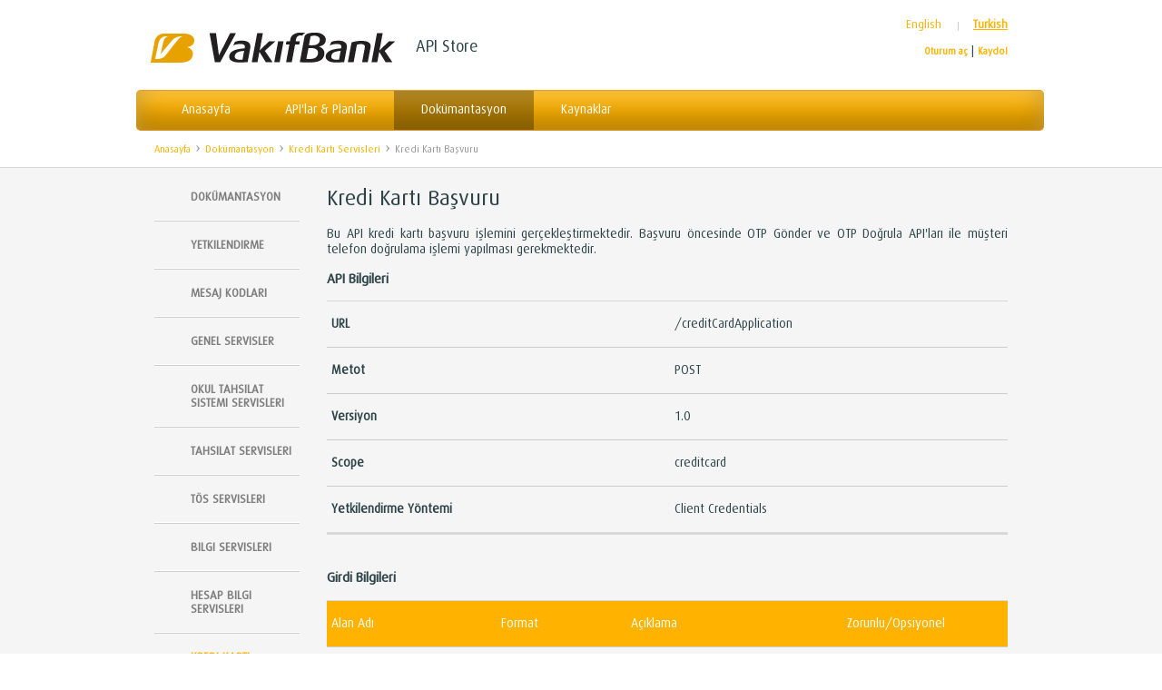

--- FILE ---
content_type: text/html;charset=UTF-8
request_url: https://apiportal.vakifbank.com.tr/tr/documentation/CreditCardServices/CreditCardApplication
body_size: 9931
content:
<!DOCTYPE html>

<html>
<head>
<META http-equiv="Content-Type" content="text/html; charset=UTF-8">
<title>Kredi Kartı Başvuru</title>
<meta name="description" content="Bu API kredi kartı başvuru işlemini ger&ccedil;ekleştirmektedir. Başvuru &ouml;ncesinde OTP G&ouml;nder ve OTP Doğrula API'ları ile m&uuml;şteri telefon doğrulama işlemi yapılması gerekmektedir. API Bilgileri URL /creditCardApplication Metot POST">
<meta name="robots" content="index, follow">
<meta http-equiv="X-UA-Compatible" content="IE=edge">
<script type="text/javascript" src="../../template_resources/js/utils.js?releaseId=1569960367"></script><script type="text/javascript">
  
      var SiteVars = {
        
        jsformUploadMaxSize: 200000000,
        localisationSupported: 'yes',
        defaultLocale: 'tr',
        currentLocale: 'tr',
        user: {
          
          role: '| '
        },
        
        CMS_DATE_YEAR: '2026',
        CMS_DATE_MONTH: '01',
        CMS_DATE_DAY: '22',
        CMS_CURRENT_DATE: '202601222125.20',
        path_to_top: '../..'
      };
   
      
      SiteVars.this_session_timeout = '30';
      SiteVars.this_user = '';
      SiteVars.this_remember_me_cookie_present = false;
      SiteVars.username = '';
      SiteVars.lrsUsername = '';
      SiteVars.lrsOrgId = '';
      SiteVars.lrsSsgurl = '';
      SiteVars.isInternalUser = false;
      SiteVars.this_url = '/documentation/CreditCardServices/CreditCardApplication';
      SiteVars.modules = {
        
        
  phrases:{
    
  jssupportedformats:"Yalnızca bu görüntü formatları desteklenir",
  jsnoticebaseregfee:"Temel kayıt ücretinin olduğuna dikkat edin.",
  jsfileuploadto:"Dosya yüklenecek",
  jsonlywadlaccepted:"",
  jspricingdetails:"Fiyatlandırma detayları",
  jsactionselectionerror:"Bu eylemi mevcut seçimle gerçekleştiremezsiniz",
  jsactioncheckboxerror:"En az bir onay kutusu ve uygulanabilir bir eylem seçmelisiniz",
  jscheckboxerror:"En az bir onay kutusu seçmelisiniz",
  jsactionerror:"Geçerli bir eylem seçmelisiniz",
  jsotf:"One time fee:",
  jsrf:"Recurring fee:",
  jsfph:"Fee per hit:",
  jscurrencycode: "USD",
  jscurrency:"$",
  errorregisterapptitle:"Lütfen bir ad giriniz",
  errorregisterappplatform:"Lütfen bir platform giriniz",
  errorregisterappapi:"Lütfen başvurunuz için en az bir API seçiniz",
  erroraccepteula:"API eklemek için lütfen EULA'yı kabul ediniz",
  dates: {
    
      "month":"Month",
      "week":"Week",
      "day":"Day",
      "yesterday":"Yesterday",
      "today":"Today",
      "tomorrow":"Tomorrow",
      "Month01":"January",
      "Month02":"February",
      "Month03":"March",
      "Month04":"April",
      "Month05":"May",
      "Month06":"June",
      "Month07":"July",
      "Month08":"August",
      "Month09":"September",
      "Month10":"October",
      "Month11":"November",
      "Month12":"December",
      "MMM01":"Jan",
      "MMM02":"Feb",
      "MMM03":"Mar",
      "MMM04":"Apr",
      "MMM05":"May",
      "MMM06":"Jun",
      "MMM07":"Jul",
      "MMM08":"Aug",
      "MMM09":"Sep",
      "MMM10":"Oct",
      "MMM11":"Nov",
      "MMM12":"Dec",
      "DaynameSunday":"Sunday",
      "DaynameMonday":"Monday",
      "DaynameTuesday":"Tuesday",
      "DaynameWednesday":"Wednesday",
      "DaynameThursday":"Thursday",
      "DaynameFriday":"Friday",
      "DaynameSaturday":"Saturday",
      "DDnameSunday":"Sun",
      "DDnameMonday":"Mon",
      "DDnameTuesday":"Tue",
      "DDnameWednesday":"Wed",
      "DDnameThursday":"Thu",
      "DDnameFriday":"Fri",
      "DDnameSaturday":"Sat"
  },
  removefromapp:"This will be removed from the application upon save",
  undo:"Undo",
  apiThroughPut:"API Throughput",
  successfulTransactions:"Successful Transactions",
  errors:"Errors",
  day:"Day",
  days:"Days",
  max:"Max",
  from:"From: ",
  to:"To: ",
  zoom:"Zoom: ",
  applicationHit:"Application Hit",
  accountQuota:"Account Quota",
  quotaLimitPerDay:"Quota Limit / Day",
  quotaLimitPerMonth:"Quota Limit / Month",
  totalLatency:"Total Latency",
  gatewayLatency:"Gateway Latency",
  backendLatency:"Back End Latency",
  totalRequests:"Total Requests",
  successfulRequests:"Successful Requests",
  pwdNotMatch:"Şifre kayıtlarımızla eşleşmiyor.",
  cancel:"İptal"

  },
  ReservedNames: {
    
    ApiOwnerGroup:[
      
        "Global",
      
        "None",
      
      ""]
  
  },
  
        Search:{
          mode:'simple',
          defaultValue:'Search',
          formClass:'searchform'
        }, 
        Section:{
          
        }
      };
    </script>
<link type="text/css" href="../../template_resources/css/layout.css?releaseId=1569960367" rel="stylesheet">
<link type="text/css" href="../../system_resources/css/sitebuilder.css?releaseId=1569960367" rel="stylesheet">
<script src="../../template_resources/js/jquery-3.4.1.min.js"></script><script type="text/javascript">jQuery.noConflict();</script><script type="text/javascript" src="../../template_resources/js/jquery-ui-1.12.1.min.js?releaseId=1569960367"></script><script type="text/javascript" src="../../template_resources/js/jquery-ui/ui/i18n/datepicker-tr.js?releaseId=1569960367"></script><script type="text/javascript" src="../../template_resources/js/accounting.min.js?releaseId=1569960367"></script><script src="../../template_resources/js/xregexp/3.2.0/xregexp-all.js?releaseId=1569960367"></script><script src="../../template_resources/js/jquery.placeholder.1.3.min.js?releaseId=1569960367" type="text/javascript"></script><script src="../../template_resources/js/jquery.lightbox_me.js?releaseId=1569960367" type="text/javascript"></script><script src="../../template_resources/js/jquery.form.js?releaseId=1569960367" type="text/javascript"></script><script src="../../template_resources/js/search.js?releaseId=1569960367" type="text/javascript"></script><script src="../../template_resources/js/chosen/chosen.jquery.js?releaseId=1569960367" type="text/javascript"></script><script src="../../template_resources/js/layer7/layer7.chosen-ext.js?releaseId=1569960367" type="text/javascript"></script><script src="../../template_resources/js/jquery.qtip-1.0.0-rc3.min.js?releaseId=1569960367" type="text/javascript"></script><script src="../../template_resources/js/layer7/layer7.tooltip.js?releaseId=1569960367" type="text/javascript"></script><script src="../../template_resources/js/layer7/jquery.ba-hashchange.min.js?releaseId=1569960367" type="text/javascript"></script><script src="../../template_resources/js/layer7/layer7.js?releaseId=1569960367" type="text/javascript"></script><script src="../../template_resources/js/layer7/layer7.controls.js?releaseId=1569960367" type="text/javascript"></script><script src="../../template_resources/js/layer7/layer7.tabs.js?releaseId=1569960367" type="text/javascript"></script><script src="../../template_resources/js/layer7/layer7.toggler.js?releaseId=1569960367" type="text/javascript"></script><script src="../../template_resources/js/layer7/layer7.form.js?releaseId=1569960367" type="text/javascript"></script><script src="../../template_resources/js/layer7/layer7.revenueplanner-ext.js?releaseId=1569960367" type="text/javascript"></script><script src="../../template_resources/js/layer7/layer7.listview.js?releaseId=1569960367" type="text/javascript"></script><script src="../../template_resources/js/layer7/layer7.dashboard.js?releaseId=1569960367" type="text/javascript"></script><script src="../../template_resources/js/layer7/layer7.groupaccess.js?releaseId=1569960367" type="text/javascript"></script><script src="../../template_resources/js/layer7/checkboxes.js?releaseId=1569960367" type="text/javascript"></script><script src="../../template_resources/js/forms.js?releaseId=1569960367" type="text/javascript"></script><script src="../../template_resources/js/layer7/layer7.validations.js?releaseId=1569960367" type="text/javascript"></script><script src="../../template_resources/js/layer7/browserFix.js?releaseId=1569960367" type="text/javascript"></script><script src="../../template_resources/js/layer7/application.js?releaseId=1569960367" type="text/javascript"></script><script src="../../template_resources/js/layer7/apiexplorer/vkbeautify.0.91.beta.js?releaseId=1569960367" type="text/javascript"></script><script src="../../template_resources/js/layer7/apiexplorer/api-explorer.js?releaseId=1569960367" type="text/javascript"></script><script src="../../template_resources/js/layer7/documentation/wiggle.min.js?releaseId=1569960367" type="text/javascript"></script><script src="../../template_resources/js/layer7/documentation/l7autodocs.js?releaseId=1569960367" type="text/javascript"></script><script src="../../template_resources/js/layer7/apiexplorer/mustache.js?releaseId=1569960367" type="text/javascript"></script>
<link rel="stylesheet" media="all" href="../../template_resources/css/layer7/documentation/l7autodocs.css?releaseId=1569960367">
<script src="../../template_resources/js/jquery.cmsclient.js?releaseId=1569960367" type="text/javascript"></script><script src="../../template_resources/js/jquery.cmsvalidator.js?releaseId=1569960367" type="text/javascript"></script><script src="../../template_resources/js/jquery.cmsvalidator-extensions.js?releaseId=1569960367" type="text/javascript"></script><script type="text/javascript" src="../../template_resources/js/toolbar/ui-restrictions.js?releaseId=1569960367"></script><script type="text/javascript" src="../../template_resources/js/toolbar/cmslocale.js?releaseId=1569960367"></script><script type="text/javascript" language="javascript" src="../../template_resources/js/toolbar/toolbar.js?releaseId=1569960367"> </script><script type="text/javascript" src="../../template_resources/js/toolbar/sidebar.js?releaseId=1569960367"></script>
<link rel="stylesheet" media="all" href="../../template_resources/css/toolbar/sidebar.css?releaseId=1569960367">
<link rel="stylesheet" media="all" href="../../template_resources/css/jquery-ui.custom.css?releaseId=1569960367" type="text/css">
<link rel="stylesheet" media="all" href="../../template_resources/css/jquery-ui.custom-datepicker.css?releaseId=1569960367" type="text/css">
<link rel="stylesheet" media="all" href="../../template_resources/css/layer7/normalize.css?releaseId=1569960367">
<link rel="stylesheet" media="all" href="../../template_resources/css/layer7/pictos.css?releaseId=1569960367">
<link rel="stylesheet" media="all" href="../../template_resources/css/layer7/form.css?releaseId=1569960367">
<link rel="stylesheet" media="all" href="../../template_resources/css/layer7/form-theme.css?releaseId=1569960367">
<link rel="stylesheet" media="all" href="../../template_resources/css/layer7/master.css?releaseId=1569960367">
<link rel="stylesheet" media="all" href="../../template_resources/css/layer7/tabs.css?releaseId=1569960367">
<link rel="stylesheet" media="all" href="../../template_resources/js/chosen/chosen.css?releaseId=1569960367">
<link rel="stylesheet" media="all" href="../../template_resources/css/jquery-upload/jquery-upload.css?releaseId=1569960367">
<link rel="stylesheet" media="all" href="../../resources/branding/basic-portal-styles.css?releaseId=1569960367">
<link rel="stylesheet" media="all" href="../../resources/branding/portal-styles.css?releaseId=1569960367">
<link rel="stylesheet" media="all" href="../../template_resources/css/prettify.css?releaseId=1569960367">
<!--[if IE]>
    <link rel="stylesheet" href="../../template_resources/css/layer7/iefix.css?releaseId={$releaseId}" type="text/css" media="screen" />     
    <![endif]-->
<link href="../../template_images/favicon.ico" rel="Shortcut Icon">
</head>
<body>
<!--/container-->
<!--/page-->
<!--/footer-->
<div class="container">
<div id="header">
<h1 id="logo">
<a href="../../">Vakıfbank<!-- == CMS PageInfo (SYSTEM) == --></a>API Store<!-- == CMS PageInfo (SYSTEM) == --></h1>
<div id="tools">
<!-- == CMS HeaderContent (BEGIN) == -->
<div class="HeaderContent">
<ul class="topheader-locale-list short-list">
<li class="locale">
<a href="/en/documentation/CreditCardServices/CreditCardApplication" data-locale="en">English</a>
</li>
<li class="locale">
<a href="/tr/documentation/CreditCardServices/CreditCardApplication" data-locale="tr" class="currentlocale">Turkish</a>
</li>
</ul>
<div id="login">
<a href="../../login" class="login lightbox">Oturum a&ccedil;</a> | <a href="../../register" class="signup lightbox">Kaydol</a>
</div>
<div id="search">
<form method="post" action="../../search" class="searchform">
<input type="hidden" name="searchTerm"><input type="hidden" name="keywords"><input type="hidden" name="fixedTag"><input type="text" size="20" name="searchText" class="searchtext" value=""><button type="submit">Arama</button>
<div id="searchTextValue"></div>
</form>
</div>
</div>
<!-- == CMS HeaderContent (END) == -->
</div>
</div>
<div id="navigation">
<!-- == CMS NavigationContent (BEGIN) == -->
<div class="NavigationContent">

<ul id="nav">
<li>
<a href="../../">Anasayfa</a>
</li>
<li>
<a href="../../api-catalog">API'lar &amp; Planlar</a>
</li>
<li>
<a href="../../documentation" class="documentation current"><span></span>Dok&uuml;mantasyon</a>
</li>
<li>
<a href="../../apiresources">Kaynaklar</a>
</li>
</ul>
<ul id="breadcrumb">
<li>
<a href="../../">Anasayfa</a>
</li>
<li>
<span class="breadcrumb_arrow">&rsaquo;</span><a href="../../documentation">Dok&uuml;mantasyon</a>
</li>
<li>
<span class="breadcrumb_arrow">&rsaquo;</span><a href="../../documentation/CreditCardServices">Kredi Kartı Servisleri</a>
</li>
<li class="currentpage">
<span class="breadcrumb_arrow">&rsaquo;</span><a href="../../documentation/CreditCardServices/CreditCardApplication">Kredi Kartı Başvuru</a>
</li>



</ul>

</div>
<!-- == CMS NavigationContent (END) == -->
</div>
</div>
<div id="widget-menu"></div>
<div id="page">
<div class="container">
<div id="sidebar">
<!-- == CMS SidebarContent (BEGIN) == -->
<div class="SidebarContent">

<ul id="subnav">
<li>
<a href="../../documentation" class="documentation"><span></span>Dok&uuml;mantasyon</a>
</li>
<li>
<a href="../../documentation/Authorization" class="Authorization"><span></span>Yetkilendirme</a>
</li>
<li>
<a href="../../documentation/MessageCodes" class="MessageCodes"><span></span>Mesaj Kodları</a>
</li>
<li>
<a href="../../documentation/GeneralServices" class="GeneralServices"><span></span>Genel Servisler</a>
<ul>
<li>
<a href="../../documentation/GeneralServices/getParameter">Parametre Getir</a>
</li>
<li>
<a href="../../documentation/GeneralServices/verifyOTP">OTP Doğrula</a>
</li>
<li>
<a href="../../documentation/GeneralServices/sendOTP">OTP G&ouml;nder</a>
</li>
<li>
<a href="../../documentation/GeneralServices/captcha">Captcha Oluştur/Doğrula</a>
</li>
<li>
<a href="../../documentation/GeneralServices/transactionExecute">İşlem Ger&ccedil;ekleştir</a>
</li>
</ul>
</li>
<li>
<a href="../../documentation/SchoolCollectionSystemServices" class="SchoolCollectionSystemServices"><span></span>Okul Tahsilat Sistemi Servisleri</a>
<ul>
<li>
<a href="../../documentation/SchoolCollectionSystemServices/getStudentInformation">&Ouml;ğrenci Bilgi Getir</a>
</li>
<li>
<a href="../../documentation/SchoolCollectionSystemServices/cancelSchoolApplication">Okul Başvuru İptal</a>
</li>
<li>
<a href="../../documentation/SchoolCollectionSystemServices/getSchoolInformation">Okul Bilgisi Getir</a>
</li>
<li>
<a href="../../documentation/SchoolCollectionSystemServices/saveSchoolApplication">Okul Başvuru Kaydet</a>
</li>
<li>
<a href="../../documentation/SchoolCollectionSystemServices/getAllStudentInformation">Toplu &Ouml;ğrenci Bilgi Getir</a>
</li>
<li>
<a href="../../documentation/SchoolCollectionSystemServices/getAllInvoiceInformation">Toplu Fatura Bilgi Getir</a>
</li>
<li>
<a href="../../documentation/SchoolCollectionSystemServices/updateInvoiceInformation">Fatura Bilgilerini G&uuml;ncelle</a>
</li>
<li>
<a href="../../documentation/SchoolCollectionSystemServices/getInvoiceInformation">Fatura Bilgilerini Getir</a>
</li>
<li>
<a href="../../documentation/SchoolCollectionSystemServices/inquireApplicationStatus">Başvuru Durum Sorgula</a>
</li>
</ul>
</li>
<li>
<a href="../../documentation/CollectionServices" class="CollectionServices"><span></span>Tahsilat Servisleri</a>
<ul>
<li>
<a href="../../documentation/CollectionServices/freeZoneCollectDebt">Serbest B&ouml;lge Bor&ccedil; Tahsil Et</a>
</li>
<li>
<a href="../../documentation/CollectionServices/freeZoneQueryDebt">Serbest B&ouml;lge Bor&ccedil; Sorgula</a>
</li>
</ul>
</li>
<li>
<a href="../../documentation/TOSServices" class="TOSServices"><span></span>T&Ouml;S SERVISLERI</a>
<ul>
<li>
<a href="../../documentation/TOSServices/payment">TOS İşlemleri Yap</a>
</li>
<li>
<a href="../../documentation/TOSServices/query">TOS İşlemleri Sorgula</a>
</li>
</ul>
</li>
<li>
<a href="../../documentation/InformationServices" class="InformationServices"><span></span>Bilgi Servisleri</a>
<ul>
<li>
<a href="../../documentation/InformationServices/getBISTPrices">BIST Fiyatları</a>
</li>
<li>
<a href="../../documentation/InformationServices/getVBankoChequeDigital">VBanko &Ccedil;ek Dijital Sorgula</a>
</li>
<li>
<a href="../../documentation/InformationServices/getGoldPrices">Altın Fiyatları</a>
</li>
<li>
<a href="../../documentation/InformationServices/preciousMetalPrices">Kıymetli Maden Fiyatları</a>
</li>
<li>
<a href="../../documentation/InformationServices/getFundPrices">Fon Fiyatları</a>
</li>
<li>
<a href="../../documentation/InformationServices/getCurrencyRates">D&ouml;viz Kurları</a>
</li>
<li>
<a href="../../documentation/InformationServices/getInvestmentProductsInterestRates">Yatırım &Uuml;r&uuml;nleri Faiz Oranları</a>
</li>
<li>
<a href="../../documentation/InformationServices/getProductServicePrices">&Uuml;r&uuml;n ve Hizmet Fiyatları</a>
</li>
<li>
<a href="../../documentation/InformationServices/timeDepositRates">Vadeli Mevduat Oranları</a>
</li>
<li>
<a href="../../documentation/InformationServices/ibanValidate">IBAN Doğrula</a>
</li>
<li>
<a href="../../documentation/InformationServices/loanProductList">Kredi &Uuml;r&uuml;n Listesi</a>
</li>
<li>
<a href="../../documentation/InformationServices/loanCalculator">Kredi Hesaplayıcısı</a>
</li>
<li>
<a href="../../documentation/InformationServices/bondBillEurobondProductList">Tahvil-Bono-Eurobond &Uuml;r&uuml;n Listesi</a>
</li>
<li>
<a href="../../documentation/InformationServices/bondBillEurobondCalculator">Tahvil-Bono-Eurobond Hesaplayıcısı</a>
</li>
<li>
<a href="../../documentation/InformationServices/installmentCashCalculator">Nakite Taksit Hesaplayıcısı</a>
</li>
<li>
<a href="../../documentation/InformationServices/getMaskedInfoByIban">IBAN İle Maskeli Ad Soyad Getirme</a>
</li>
<li>
<a href="../../documentation/InformationServices/currencyCalculator">D&ouml;viz Hesaplayıcısı</a>
</li>
<li>
<a href="../../documentation/InformationServices/depositProductList">Mevduat &Uuml;r&uuml;n Listesi</a>
</li>
<li>
<a href="../../documentation/InformationServices/depositCalculator">Mevduat Hesaplayıcısı</a>
</li>
<li>
<a href="../../documentation/InformationServices/getBusinessDay">İş G&uuml;n&uuml; Sorgula</a>
</li>
<li>
<a href="../../documentation/InformationServices/vakifbankBranchList">VakıfBank Şube Listesi</a>
</li>
<li>
<a href="../../documentation/InformationServices/vakifbankATMList">VakıfBank ATM Listesi</a>
</li>
<li>
<a href="../../documentation/InformationServices/getNearestBranchATM">VakıfBank En Yakın Şube ve ATM</a>
</li>
<li>
<a href="../../documentation/InformationServices/bankList">Banka Listesi</a>
</li>
<li>
<a href="../../documentation/InformationServices/bankBranchList">Banka Şube Listesi</a>
</li>
<li>
<a href="../../documentation/InformationServices/cityList">Şehir Listesi</a>
</li>
<li>
<a href="../../documentation/InformationServices/districtList">İl&ccedil;e Listesi</a>
</li>
<li>
<a href="../../documentation/InformationServices/neighborhoodList">Mahalle Listesi</a>
</li>
</ul>
</li>
<li>
<a href="../../documentation/AccountInformationServices" class="AccountInformationServices"><span></span>Hesap Bilgi Servisleri</a>
<ul>
<li>
<a href="../../documentation/AccountInformationServices/accountList">Hesap Listesi</a>
</li>
<li>
<a href="../../documentation/AccountInformationServices/accountDetail">Hesap Detay</a>
</li>
<li>
<a href="../../documentation/AccountInformationServices/accountTransactions">Hesap Hareketleri</a>
</li>
<li>
<a href="../../documentation/AccountInformationServices/getReceipt">Dekont Sorgula</a>
</li>
</ul>
</li>
<li class="
          active 1
            ../../documentation/CreditCardServices/CreditCardApplication../../documentation/CreditCardServices">
<a href="../../documentation/CreditCardServices" class="CreditCardServices current"><span></span>Kredi Kartı Servisleri</a>
<ul>
<li>
<a href="../../documentation/CreditCardServices/creditCardList">Kredi Kartı Listesi</a>
</li>
<li>
<a href="../../documentation/CreditCardServices/creditCardDetails">Kredi Kartı Detayları</a>
</li>
<li>
<a href="../../documentation/CreditCardServices/creditCardCurrentTermTransactions">Kredi Kartı D&ouml;nem İ&ccedil;i Hareketler</a>
</li>
<li>
<a href="../../documentation/CreditCardServices/creditCardBalance">Kredi Kartı Bakiye Bilgisi</a>
</li>
<li>
<a href="../../documentation/CreditCardServices/creditCardStatementList">Kredi Kartı Ekstre Listesi</a>
</li>
<li>
<a href="../../documentation/CreditCardServices/creditCardStatement">Kredi Kartı Ekstresi</a>
</li>
<li class="
          active 1
            ../../documentation/CreditCardServices/CreditCardApplication../../documentation/CreditCardServices/CreditCardApplication">
<a href="../../documentation/CreditCardServices/CreditCardApplication" class="CreditCardApplication current"><span></span>Kredi Kartı Başvuru</a>
</li>
<li>
<a href="../../documentation/CreditCardServices/listVirtualCard">Sanal Kart Listesi</a>
</li>
<li>
<a href="../../documentation/CreditCardServices/creditCardFutureInstallmentList">Kredi Kartı Gelecek Taksit Listesi</a>
</li>
<li>
<a href="../../documentation/CreditCardServices/createVirtualCard">Sanal Kart Oluştur</a>
</li>
<li>
<a href="../../documentation/CreditCardServices/paymentCreditCardDebt">Kredi Kartı Bor&ccedil; &Ouml;deme</a>
</li>
<li>
<a href="../../documentation/CreditCardServices/closeVirtualCard">Sanal Kart Kapat</a>
</li>
<li>
<a href="../../documentation/CreditCardServices/updateVirtualCardLimit">Sanal Kart Limit G&uuml;ncelle</a>
</li>
<li>
<a href="../../documentation/CreditCardServices/getVirtualCardInfo">Sanal Kart Bilgisi</a>
</li>
<li>
<a href="../../documentation/CreditCardServices/creditCardPendingProvision">Kredi Kartı Bekleyen Provizyon</a>
</li>
</ul>
</li>
<li>
<a href="../../documentation/LoanServices" class="LoanServices"><span></span>Kredi Servisleri</a>
<ul>
<li>
<a href="../../documentation/LoanServices/personalLoanApplication">Bireysel İhtiya&ccedil; Kredisi Başvuru</a>
</li>
<li>
<a href="../../documentation/LoanServices/loanPersonalApprove">Bireysel İhtiya&ccedil; Kredi Başvuru - Onay</a>
</li>
<li>
<a href="../../documentation/LoanServices/loanPersonalPersonalInfo">Bireysel İhtiya&ccedil; Kredi Başvuru - Gelir Bilgileri</a>
</li>
<li>
<a href="../../documentation/LoanServices/loanPersonalCustomerInfo">Bireysel İhtiya&ccedil; Kredi Başvuru - M&uuml;şteri Bilgileri</a>
</li>
<li>
<a href="../../documentation/LoanServices/loanPersonalLoanInfo">Bireysel İhtiya&ccedil; Kredi Başvuru - Kredi Bilgileri</a>
</li>
</ul>
</li>
<li>
<a href="../../documentation/CustomsServices" class="CustomsServices"><span></span>G&uuml;mr&uuml;k Servisleri</a>
<ul>
<li>
<a href="../../documentation/CustomsServices/customsTaxPayment">G&uuml;mr&uuml;k Bor&ccedil; &Ouml;deme</a>
</li>
<li>
<a href="../../documentation/CustomsServices/customsTaxInquiry">G&uuml;mr&uuml;k Bor&ccedil; Sorgulama</a>
</li>
<li>
<a href="../../documentation/CustomsServices/inquireCustomsTaxReceipt">G&uuml;mr&uuml;k Vergi Alındısı Sorgulama</a>
</li>
</ul>
</li>
<li>
<a href="../../documentation/DonationServices" class="DonationServices"><span></span>Bağış Servisleri</a>
<ul>
<li>
<a href="../../documentation/DonationServices/donationInquiry">Bağış Sorgulama</a>
</li>
</ul>
</li>
<li>
<a href="../../documentation/TaxServices" class="TaxServices"><span></span>Vergi Servisleri</a>
<ul>
<li>
<a href="../../documentation/TaxServices/taxDebtInquiry">Vergi Bor&ccedil; Sorgulama</a>
</li>
<li>
<a href="../../documentation/TaxServices/taxDebtPayment">Vergi Bor&ccedil; &Ouml;deme</a>
</li>
</ul>
</li>
<li>
<a href="../../documentation/FPSServices" class="FPSServices"><span></span>HGS Servisleri</a>
<ul>
<li>
<a href="../../documentation/FPSServices/FPSInquireProduct">HGS &Uuml;r&uuml;n Sorgula</a>
</li>
<li>
<a href="../../documentation/FPSServices/FPSInquireBalanceTransaction">HGS Bakiye ve Hareket Sorgula</a>
</li>
<li>
<a href="../../documentation/FPSServices/FPSInquirePass">HGS Ge&ccedil;iş Sorgula</a>
</li>
</ul>
</li>
<li>
<a href="../../documentation/DDSServices" class="DDSServices"><span></span>DBS Servisleri</a>
<ul>
<li>
<a href="../../documentation/DDSServices/InquireDDSMainCompany">DBS Ana Firma Sorgula</a>
</li>
<li>
<a href="../../documentation/DDSServices/inquireDDSLimitRisk">DBS Limit-Risk Sorgula</a>
</li>
<li>
<a href="../../documentation/DDSServices/inquireDDSInvoice">DBS Fatura Sorgula</a>
</li>
<li>
<a href="../../documentation/DDSServices/uploadDDSInvoice">DBS Fatura Y&uuml;kle</a>
</li>
<li>
<a href="../../documentation/DDSServices/updateDDSInvoice">DBS Fatura G&uuml;ncelle</a>
</li>
<li>
<a href="../../documentation/DDSServices/cancelDDSInvoice">DBS Fatura İptal Et</a>
</li>
<li>
<a href="../../documentation/DDSServices/offsetDDSInvoice">DBS Fatura Mahsup Et</a>
</li>
</ul>
</li>
<li>
<a href="../../documentation/VinovServices" class="VinovServices"><span></span>Vinov Servisleri</a>
<ul>
<li>
<a href="../../documentation/VinovServices/createInstruction">&Uuml;ye İşyeri(Alıcı) Talimat Oluştur</a>
</li>
<li>
<a href="../../documentation/VinovServices/cancelInstruction">&Uuml;ye İşyeri(Alıcı) Talimat İptal</a>
</li>
<li>
<a href="../../documentation/VinovServices/listInstruction">&Uuml;ye İşyeri(Alıcı) Talimat Listele</a>
</li>
<li>
<a href="../../documentation/VinovServices/listInstructionDetail">&Uuml;ye İşyeri(Alıcı) Talimat Detay Listele</a>
</li>
<li>
<a href="../../documentation/VinovServices/createPayment">Vinov &Ouml;deme Oluştur</a>
</li>
<li>
<a href="../../documentation/VinovServices/cancelPayment">Vinov &Ouml;deme İptal Et</a>
</li>
<li>
<a href="../../documentation/VinovServices/updatePayment">Vinov &Ouml;deme G&uuml;ncelle</a>
</li>
<li>
<a href="../../documentation/VinovServices/assignPayment">Vinov &Ouml;deme Devret</a>
</li>
<li>
<a href="../../documentation/VinovServices/reducePayment">Vinov &Ouml;deme İskonto Et</a>
</li>
<li>
<a href="../../documentation/VinovServices/debtorTransactionList">Bor&ccedil;lu M&uuml;şteri Hareket Listesi</a>
</li>
<li>
<a href="../../documentation/VinovServices/receiverTransactionList">Alıcı M&uuml;şteri Hareket Listesi</a>
</li>
<li>
<a href="../../documentation/VinovServices/checkDebtor">Vinov &Uuml;ye İşyeri Bor&ccedil;lu Kontrol Et</a>
</li>
</ul>
</li>
</ul>

</div>
<!-- == CMS SidebarContent (END) == -->
<!-- thelevel[end]:SidebarContent -->
</div>
<div id="main">
<!-- == CMS MainContent (BEGIN) == -->
<div class="MainContent">

<div class="section">
<div class="title">
<h1>Kredi Kartı Başvuru</h1>
</div><div class="section">
	<p>
		Bu API kredi kartı başvuru işlemini gerçekleştirmektedir. Başvuru öncesinde OTP Gönder ve OTP Doğrula API'ları ile müşteri telefon doğrulama işlemi yapılması gerekmektedir.</p>
	<h3>
		API Bilgileri</h3>
	<table class="doctable">
		<tbody>
			<tr>
				<td>
					<h3>
						URL</h3>
				</td>
				<td>
					/creditCardApplication</td>
			</tr>
			<tr>
				<td>
					<h3>
						Metot</h3>
				</td>
				<td>
					POST</td>
			</tr>
			<tr>
				<td>
					<h3>
						Versiyon</h3>
				</td>
				<td>
					1.0</td>
			</tr>
			<tr>
				<td>
					<h3>
						Scope</h3>
				</td>
				<td>
					creditcard</td>
			</tr>
			<tr>
				<td>
					<h3>
						Yetkilendirme Yöntemi</h3>
				</td>
				<td>
					Client Credentials</td>
			</tr>
		</tbody>
	</table>
	<h3>
		<br />
		Girdi Bilgileri</h3>
	<table class="doctable">
		<thead>
			<tr>
				<td>
					Alan Adı</td>
				<td>
					Format</td>
				<td>
					Açıklama</td>
				<td>
					Zorunlu/Opsiyonel</td>
			</tr>
		</thead>
		<tbody>
			
			<tr>
				<td>
					<h3>
						Name</h3>
				</td>
				<td>
					String (15)</td>
				<td>
					Başvuran kişinin adı</td>
				<td>
					Zorunlu</td>
			</tr>
			<tr>
				<td>
					<h3>
						MiddleName</h3>
				</td>
				<td>
					String (15)</td>
				<td>
					Başvuran kişinin ikinci adı</td>
				<td>
					Opsiyonel</td>
			</tr>
			<tr>
				<td>
					<h3>
						Surname</h3>
				</td>
				<td>
					String (20)</td>
				<td>
					Başvuran kişinin soyadı</td>
				<td>
					Zorunlu</td>
			</tr>
			<tr>
				<td>
					<h3>
						IdentityNumber</h3>
				</td>
				<td>
					String (11)</td>
				<td>
					Başvuran kişinin T.C. kimlik numarası </td>
				<td>
					Zorunlu</td>
			</tr>
			<tr>
				<td>
					<h3>
						PhoneNumber</h3>
				</td>
				<td>
					String (11)</td>
				<td>
					Başvuran kişinin cep telefonu numarası</td>
				<td>
					Zorunlu</td>
			</tr>
			<tr>
				<td>
					<h3>
						StatementDate</h3>
				</td>
				<td>
					String (2)</td>
				<td>
					Hesap kesim tarihi <br />
25: 1. Hafta, <br />
30: 2. Hafta, <br />
10: 3. Hafta, <br />
15: 4. Hafta
</td>
				<td>
					Zorunlu</td>
			</tr>
			<tr>
				<td>
					<h3>
						MonthlyNetIncome </h3>
				</td>
				<td>
					String (10)</td>
				<td>
					Başvuran kişinin aylık net geliri</td>
				<td>
					Zorunlu</td>
			</tr>
			<tr>
				<td>
					<h3>
						ProductCode</h3>
				</td>
				<td>
					String</td>
				<td>
					Kredi kartı ürün kodu <br />
					(10 değeri beklenmektedir)</td>
				<td>
					Zorunlu</td>
			</tr>
			
		</tbody>
	</table>
	<h3>
		<br />
		Çıktı Bilgileri</h3>
	<h4>
		ApplicationResult</h4>
	<table class="doctable">
		<thead>
			<tr>
				<td>
					Alan Adı</td>
				<td>
					Format</td>
				<td>
					Açıklama</td>
			</tr>
		</thead>
		<tbody>
			
			<tr>
				<td>
					<h3>
						ApplicationNumber</h3>
				</td>
				<td>
					Integer</td>
				<td>
					Başvuru numarası</td>
			</tr>
			<tr>
				<td>
					<h3>
						ResultCode</h3>
				</td>
				<td>
					Integer</td>
				<td>
					Sonuç kodu</td>
			</tr>
			<tr>
				<td>
					<h3>
						ResultDescription</h3>
				</td>
				<td>
					String</td>
				<td>
					Sonuç açıklaması</td>
			</tr>
		</tbody>
	</table>
	<h3>
		<br />
		Mesaj Kodları</h3>
	<table class="doctable">
		<thead>
			<tr>
				<td>
					Mesaj Kodu</td>
				<td>
					Açıklama</td>
			</tr>
		</thead>
		<tbody>
			<tr>
				<td>
					<h3>
						ACBH000101</h3>
				</td>
				<td>
					T.C. kimlik numarası boş bırakılamaz.</td>
			</tr>
			<tr>
				<td>
					<h3>
						ACBH000106</h3>
				</td>
				<td>
					Telefon numarası boş bırakılamaz.</td>
			</tr>
			<tr>
				<td>
					<h3>
						ACBH000107</h3>
				</td>
				<td>
					Kredi kartı ürün kodu boş bırakılamaz.</td>
			</tr>
			<tr>
				<td>
					<h3>
						ACBH000143</h3>
				</td>
				<td>
					Ad/Soyad boş bırakılamaz.</td>
			</tr>
			<tr>
				<td>
					<h3>
						ACBH000144</h3>
				</td>
				<td>
					Hesap kesim tarihi boş bırakılamaz.</td>
			</tr>
			<tr>
				<td>
					<h3>
						ACBH000145</h3>
				</td>
				<td>
					Aylık net gelir boş bırakılamaz.</td>
			</tr>
			<tr>
				<td>
					<h3>
						ACBH000146</h3>
				</td>
				<td>
					T.C. kimlik numarası uygun formatta girilmelidir.</td>
			</tr>
			<tr>
				<td>
					<h3>
						ACBH000147</h3>
				</td>
				<td>
					Telefon numarası uygun formatta girilmelidir.</td>
			</tr>
			<tr>
				<td>
					<h3>
						ACBH000148</h3>
				</td>
				<td>
					Kredi kartı ürün kodu uygun formatta girilmelidir.</td>
			</tr>
			<tr>
				<td>
					<h3>
						ACBH000149</h3>
				</td>
				<td>
					Ad/İkinci ad/Soyad uygun formatta girilmelidir.</td>
			</tr>
			<tr>
				<td>
					<h3>
						ACBH000150</h3>
				</td>
				<td>
					Hesap kesim tarihi alanına geçersiz değer girildi.</td>
			</tr>
			<tr>
				<td>
					<h3>
						ACBH000151</h3>
				</td>
				<td>
					Aylık net gelir uygun formatta girilmelidir.</td>
			</tr>
		</tbody>
	</table>
	<h3>
		Örnek</h3>
	<p>
		İstek:</p>
	<div style="background-color: #fcf6db;width: 100%;color:green;">
<pre>
{
    "IdentityNumber": "00000000000",
    "PhoneNumber": "05999999999",
    "ProductCode": "10",
    "Name": "EMİR",
    "MiddleName": "",
    "Surname": "BAŞOL",
    "StatementDate": "25",
    "MonthlyNetIncome": "10000"
}
</pre>
	</div>
	<p>
		Cevap:</p>
	<div style="background-color: #fcf6db;width: 100%;color:green;">
<pre>
{
    "Header": {
        "StatusCode": "APIGW000000",
        "StatusDescription": "Tamamlandı",
        "StatusDescriptionEn": "Completed",
        "ObjectID": "6f5d3ba1-7bb7-4ca5-9f75-1728175e5a7c"
    },
    "Data": {
        "ApplicationResult": {
            "ResultDescription": "Basvuru Girildi",
            "ApplicationNumber": "241684",
            "ResultCode": "00"
        }
    }
}
</pre>
	</div>
</div>
<p>
	&nbsp;</p>
<p>
	&nbsp;</p>
</div>

<div class="section">
<div class="title"></div>
<div id="l7autodoc-ui-container" class="l7autodoc-ui-wrap">	
	
<div id="apilightbox">
		
<div id="dialog-add-input" class="uniForm" style="display: none; width: 550px;">
			
<form>
			
<h2></h2>
			
<fieldset>
			
<legend>Add Parameter</legend>
			
<ol>
			
<li class="ctrlHolder" style="display: none;">
			
<label class="validateTips row"></label>
			
</li>
			
<li class="ctrlHolder">
			
<label for="param-name-input" class="row">Name</label><input type="text" id="param-name-input" class="textInput">
			
</li>
			
<li class="ctrlHolder">
			
<label for="param-value-input" class="row">Value</label><input type="text" id="param-value-input" class="textInput">
			
</li>
			
<li class="ctrlHolder">
			
<label for="param-target" class="row">Parameter Type</label><label><input type="radio" name="param-target" value="template" checked class="row">Template</label><label><input type="radio" name="param-target" value="header" class="row">Header</label><label><input type="radio" name="param-target" value="query" checked class="row">Query</label>
			
</li>
			
</ol>
			
<ol>
			
<li class="buttonHolder">
			
<button id="dialog-add-btn-from-doc" class="btn" onclick="return false;">Add</button><button id="dialog-cancel-btn" class="cancel secondaryAction">Cancel</button>
			
</li>
			
</ol>
			
</fieldset>
			
</form>
		
</div>
		
<div id="auth-form-input" class="uniForm" style="display: none; width: 550px;">
			
<form>			
			
<h2></h2>
			
<fieldset id="auth-input">
			
<legend>Service Authentication</legend>
			
<ol>
			
<li class="ctrlHolder" id="auth-type-select">
			
<select id="auth-type" data-placeholder="Choose an authentication method..." style="width: 500px;"><option></option><option value="none">None</option><option value="apikey">API Key</option><option value="http-basic">HTTP Basic</option><option value="oauth">OAuth 1.0</option><option value="oauth2">OAuth 2.0</option></select>
			
</li>
			
<li class="ctrlHolder" style="display: none;">
			
<label class="validateTips row"></label>
			
</li>
			
<li class="ctrlHolder" id="http-basic" style="display: none">
			
<label for="username-input" class="row">Username</label><input type="text" name="username-input" id="username-input" class="textInput"><label for="password-input" class="row">Password</label><input type="password" name="password-input" id="password-input" class="textInput">
			
</li>
			
<li class="ctrlHolder" id="apikey" style="display: none">
			
<label for="apikey-input" class="row">Name</label><input type="text" name="name" id="apikey-input" class="textInput"><label for="apivalue-input" class="row">Value</label><input type="text" name="name" id="apivalue-input" class="textInput"><label for="apikey-type" class="row">API Key Type</label><label><input type="radio" name="apikey-type" value="header" class="row">Header</label><label><input type="radio" name="apikey-type" value="query" checked class="row">Query</label>
			
</li>
			
<li class="ctrlHolder" id="oauth" style="display: none">
			
<label for="client-key" class="row">Client Key</label><input type="text" name="name" id="client-key" class="textInput"><label for="client-secret" class="row">Client Secret</label><input type="text" name="name" id="client-secret" class="textInput"><label for="request-token-url" class="row">Request URL</label><input type="text" name="name" id="request-token-url" class="textInput"><label for="authorize-url" class="row">Authorization URL</label><input type="text" name="name" id="authorization-url" class="textInput"><label for="access-token-url" class="row">Access URL</label><input type="text" name="name" id="access-token-url" class="textInput">
			
</li>
			
<li class="ctrlHolder" id="oauth2" style="display: none">
			
<label for="grant-type-input" class="row">Grant Type</label><select id="grant-type-input" style="width: 500px;" class="textInput"><option value="code">Authorization Code</option><option value="token">Implicit</option><option value="password">Resource Owner Password Credentials</option><option value="client_credentials">Client Credentials</option></select><label for="client_id" class="row">Client ID</label><input type="text" id="client_id" class="textInput"><label for="client_secret" class="row">Client Secret</label><input type="text" id="client_secret" class="textInput"><label for="scope" class="row">Scope</label><input type="text" id="scope" class="textInput"><label for="authorize_endpoint" class="row">Authorize Endpoint</label><input type="text" id="authorize_endpoint" class="textInput"><label for="token_endpoint" class="row">Token Endpoint</label><input type="text" id="token_endpoint" class="textInput"><label for="oauth2_username" class="row">Username</label><input type="text" id="oauth2_username" class="textInput"><label for="oauth2_password" class="row">Password</label><input type="password" id="oauth2_password" class="textInput">
			
</li>
			
<li class="ctrlHolder" id="twc-oauth" style="display: none">
			
<label for="twc-client-key" class="row">Client Key</label><input type="text" name="name" id="twc-client-key" class="textInput"><label for="twc-client-secret" class="row">Client Secret</label><input type="text" name="name" id="twc-client-secret" class="textInput"><label for="twc-requestor" class="row">Requestor</label><input type="text" name="name" id="twc-requestor" class="textInput" value="system">
			
</li>
			
</ol>
			
<ol>
			
<li class="buttonHolder">
			
<button id="auth-dialog-close" class="btn primaryAction">OK</button><button id="auth-dialog-cancel" class="cancel secondaryAction">Cancel</button>
			
</li>
			
</ol>
			
</fieldset>
			
</form>
		
</div>
	
</div>	
	
<div class="container" id="resources_container">
		
<ul id="resources">
        
            
        		
		
<li id="resources_0" class="heading">
			
<div id="api_url_head">
			
<p>
<span style="font-size:18px; font-weight:bold;">API URL</span> : <span class="api_url">https://apigw.vakifbank.com.tr:8443</span>
</p>
				
<div align="left">
					
<div id="select-apikey-available" class="apikey-container" style="display:none">
						
<label for="select-apikey" id="select-apikey-label" class="row">API Key</label>
						<select id="select-apikey" data-placeholder="Select an Application...">
							<option></option>
						</select>
					
</div>
					
<div id="select-apikey-unavailable" class="apikey-container" style="display:none">
						API Key: No API key is available.
					</div>
					
<button id="authentication-button" class="authentication-button btn">Authentication (None)</button>
				
</div>
			
</div>
			
<ul class="options" style="float: right; padding-right:10px;">
			
<li>
<a href="#!resource_0" id="endpointListTogger_word" onclick="Docs.toggleAllEndpointListForResource('0');">Toggle All</a>
</li>
			
</ul>
			
                
			
<li id="resource_0_0" class="resource">
				
<div class="heading">
					
<h2>
						
<a href="#!resource_0_0" id="endpointListTogger_word" onclick="Docs.toggleEndpointListForResource('resource_0_0');">creditCardApplication</a>
					
</h2>
					
<ul class="options">
						
<li>
							
<a href="#!resource_0_0" id="endpointListTogger_word" onclick="Docs.toggleEndpointListForResource('resource_0_0');">Show/Hide</a>
						
</li>
						
<li>
							
<a href="#!resource_0_0" onclick="Docs.collapseOperationsForResource('resource_0_0'); return false;">
								List Operations
							</a>
						
</li>
						
<li>
							
<a href="#!resource_0_0" onclick="Docs.expandOperationsForResource('resource_0_0'); return false;">
								Expand Operations
							</a>
						
</li>					
					
</ul>
				
</div>
<!--end of <div class="heading>-->
				
<ul class="endpoints" id="store_endpoint_list" style="display: block; ">
					
<li class="endpoint">
						
<ul class="operations">
                        
        
							
<li class="post operation" id="method_0_0_operation_0">
								
<div class="heading">
									
<h3>
									  
<span class="http_method">
										<a href="#!method_0_0_operation_0_content" onClick="Docs.toggleOperation('method_0_0_operation_0_content')">POST</a>
									  </span>
									  <span class="path">
										<a href="#!method_0_0_operation_0_content" onClick="Docs.toggleOperation('method_0_0_operation_0_content')">creditCardApplication</a>
									  </span>
									
</h3>
									
<ul class="options">
										
<li>
											
<a href="#!method_0_0_operation_0_content" onClick="Docs.toggleOperation('method_0_0_operation_0_content')">creditCardApplication </a>
										
</li>
									
</ul>
								
</div>
								
<div class="content" id="method_0_0_operation_0_content" style="display: none; ">
									
									
<h4>Implementation Notes</h4>
									
<p></p>
									
									
<form accept-charset="UTF-8" action="#" class="sandbox" method="post">
										
<div style="margin:0;padding:0;display:inline"></div>
										
<h4>Parameters</h4>
										
<table class="fullwidth">
											
<thead>
											
<tr>
												
<th>Parameter</th>
												<th>Value</th>
												<th>Description</th>
											
</tr>
											
</thead>
											
<tbody class="operation-params">
											 
											 
		
		
<tr>
			
<td>
				<select name="mediaType" id="select_0_0_0" onchange="Docs.updateTextArea('#select_0_0_0','#body_0_0_0','#val_0_0_0_')">
					
		
		<option value="application/json">application/json</option>		
		 
	
				</select>

						
		<textarea style="display:none" id="val_0_0_0_0"></textarea>
		
	
			</td>
			<td>
<textarea class="required editor" required="required" placeholder="(required)" minlength="1" name="requestBody" id="body_0_0_0" rows="4" cols="40"></textarea>
			</td>
			<td width="500">
				<strong> </strong>
			</td>
		
</tr>
		 
	
											 
											
</tbody>
										
</table>
										
										
<h4>Response Messages</h4>
										
										
<table class="fullwidth">
											
<thead>
											
<tr>
												
<th><nobr>HTTP Status Code</nobr></th>
												<th>Reason</th>
												<th>Response Model</th>
											
</tr>
											
</thead>
											
<tbody>
										    
		
		
<tr>
			
<td><strong></strong></td>
			<td></td>
			<td width="500">
			  
	  
	    
	  
	
			</td>
		
</tr>
		 
	
		
		
<tr>
			
<td><strong>400</strong></td>
			<td></td>
			<td width="500">
			  
	  
	    
	  
	
			</td>
		
</tr>
		 
	
										  
</tbody>
										
</table>
										
<div class="sandbox_header">
											
<button id="add-param-from-docs" class="btn" onclick="Docs.addParameterForm('0','_0_operation_0_content'); return false;">Add Parameter</button>
											<button id="try-it" class="btn" onclick="Docs.processForm('0','_0_operation_0_content'); return false;">Try it out!</button>											
											<a href="#!resource_0_0_method_0" class="response_hider" style="display:none">Hide Response</a>											
											
<div id="loading-image" class="response_throbber" style="display:none">
<br>
</div>
										
</div>											
									
</form>
									
									
<div style="display:none" class="response">
												
<div id="tabs" class="tabs">
													
<ul>
														
<li>
<a href="#tabs-1">Query</a>
</li>
														
<li>
<a href="#tabs-2">Response</a>
</li>
													
</ul>
													
<div id="tabs-1">
														
<div id="code-sample_0_0_operation_0" style="display:none" class="block">
															
<table id="code-sample-table_0_0_operation_0">
																
<tr>
																	
<td class="code-sample-query-cell">
																		
<div class="request_url"></div>
																	
</td>
																	<td class="code-sample-select-cell">
																		<select id="code-select-input_0_0_operation_0" data-placeholder="Show Code Sample..." style="width:200px">
																		</select>
																	</td>
																
</tr>
															
</table>
															
<br>
															
<div id="json-request_0_0_operation_0" style="display:none"></div>
														
</div>
													
</div>
													
<div id="tabs-2">
														
<div class="block response_headers"></div>
														
<div class="block response_body"></div>
													
</div>														
												
</div>
									
</div>										
								
</div>
							
</li>
<!-- end of li class="get operation" id="resource_0" -->	
    
    
						
</ul>
<!-- end of ul class="operations" -->
					
</li>
<!-- end of li class="endpoint" -->
				
</ul>
<!-- ul class="endpoints" id="store_endpoint_list" -->
			
</li>
<!--end of li id="resource_0" -->
        
    			
		
</li>        
		
<li id="resources_space">
		
<hr>
		
<br>
		
</li>
        
    
        
        
			
</ul>
<!--end of <li id="resources">-->
        
</div>
<!--end of resources_container-->
	
</div>
</div>
<script type="text/javascript">
var apiVars = {
    
       orgId:'',
      
       serviceUUID:'bfd0f0e1-25fc-4807-bbbe-b992a8489663'
};
</script>


<div class="fragment"></div>
</div>
<!-- == CMS MainContent (END) == -->
</div>
</div>
<!--/container-->
</div>
<div id="footer">
<!-- == CMS FooterContent (BEGIN) == -->
<div class="FooterContent">
<div class="fragment"><div class="container">
	<div class="col" style="width:280px;">
		<div id="copyright">
			<span style="color: rgb(98, 114, 117); font-family: Helvetica, Arial, sans-serif;">Copyright &copy; VakıfBank&nbsp;</span></div>
		<div id="CA">
			<p>
				&nbsp;</p>
		</div>
	</div>
	<div class="col">
		<h3>
			Site Links</h3>
		<ul class="links">
			<li>
				<a href="https://www.vakifbank.com.tr/" target="_blank">VakıfBank</a></li>
			<li>
				<a href="https://subesizbankacilik.vakifbank.com.tr" target="_blank">VakıfBank Internet Bankacılığı</a></li>
			<li>
				<a href="https://www.vakifbank.com.tr/atm-sube-arama.aspx?pageID=548" target="_blank">En Yakın VakıfBank</a></li>
		</ul>
	</div>
	<div class="col" id="social" style="float:right;">
		<ul>
			<li class="twitter">
				<a href="https://twitter.com/vakifbank" target="_blank">Follow Us</a></li>
			<li class="facebook">
				<a href="https://facebook.com/vakifbank" target="_blank">Like Us</a></li>
			<li class="linkedin">
				<a href="https://www.linkedin.com/company/vakifbank" target="_blank">LinkedIn</a></li>
			<li class="contact">
				<a href="mailto:apiportaldestek@vakifbank.com.tr" >apiportaldestek@vakifbank.com.tr</a></li>
		</ul>
	</div>
</div>
<p>
	&nbsp;</p>
</div>
</div>
<!-- == CMS FooterContent (END) == -->
<div class="container"></div>
<!--/container-->
</div>
<script src="../../template_resources/js/prettify.js?releaseId=1569960367" type="text/javascript"></script><script src="../../template_resources/js/layer7/apiexplorer/vkbeautify.0.91.beta.js?releaseId=1569960367" type="text/javascript"></script>
</body>
</html>


--- FILE ---
content_type: text/css;charset=UTF-8
request_url: https://apiportal.vakifbank.com.tr/tr/template_resources/css/layout.css?releaseId=1569960367
body_size: 1766
content:
/* temporary tabs */
/*
.tabgroup .active {
  background-color: #ddd;
}
*/

.tabgroup ul.tabset li {
  list-style-type: none;
  float: left;
  
}

.tabgroup ul.tabset {
  margin: 0;
  padding: 0;
}


.tabgroup #packagetabs {
  clear: both; 
}

.tabgroup #packagetabs .active {
   background:url(/template_images/rmv/itin-tabs.gif) no-repeat left;
}

.tabgroup #packagetabs1 {
  background:url(/template_images/rmv/itin-tabs.gif) no-repeat right;
  width: 188px;
  height: 60px;
}

.tab-container .hidden { display: none; }

.tabgroup #packagetabs2 {
  background:url(/template_images/rmv/itin-tabs.gif) no-repeat right;
  width: 188px;
  height: 60px;
  margin-left: 4px;
}

.tab .location {
  text-transform: uppercase; 
}
.tabgroup ul li a .location { font-weight: bold; }
.tabgroup ul li a {
  outline:none;
  display: block;
  padding: 12px;
  color: #58221B;
}

.tab-line {  border-top: 1px solid #bbb; clear:both; }

.service-level h3.title {
  background-color: #ddd;
}

.tab-container {
   background:url(/template_images/rmv/tab-bottom.gif) no-repeat;
   height: 80px;
}



--- FILE ---
content_type: text/css;charset=UTF-8
request_url: https://apiportal.vakifbank.com.tr/tr/system_resources/css/sitebuilder.css?releaseId=1569960367
body_size: 1864
content:
/* sitebuilder css (now lives in svn web/sitebuilder directory)*/

.siteBuilderInsertContentBlock {
  border:1px solid grey;
  margin: 2px;
  padding-bottom: 5px;
}

.siteBuilderInsertContentBlockName {
  background-color:grey; 
  color:#fff; margin: 0px;
  font-weight: bold;
}

.siteBuilderContextToolbar {
  background-color: black;
  color: white;
  font-size: 11px;
  padding: 10px;
  font-family:Arial,Verdana,sans-serif;
  text-align:left;

}

#siteBuilderStatusMessage { 
	color: black;
        position: absolute;
        right: 50%;
	margin: 0px 5px 0px 5px;
	padding: 0px 5px 0px 5px;
	font-weight: bold;
	background-color: white;
        z-index:10;
}
#siteBuilderStatusMessage.error{ 
	background-color: red;
	display:block;
}
#siteBuilderStatusMessage.standard{ 
	background-color: yellow;
	display:block;
}
#siteBuilderStatusMessage.hidden{ 
	display:none;
}
#siteBuilderStatusMessage.hidden{ 
	display:none;
}

.siteBuilderContextToolbar .home {
	float:left;
	margin-right:10px;
        font-family:Arial,Verdana,sans-serif;
        color:white;
}
.siteBuilderContextToolbar .siteBuilderPageLocales {
	float:right;
	margin-right:10px;
        font-family:Arial,Verdana,sans-serif;
        color:white;
}
.siteBuilderContextToolbar .siteBuilderPageLocales TD.locale-box{
	text-align: center;
        font-family:Arial,Verdana,sans-serif;
        color:white;
        padding:2px;
}
.siteBuilderContextToolbar .siteBuilderPageLocales TD.current-locale-false {
  opacity: 0.3;                                                                     
}



DIV.siteBuilderContextToolbar H1.pageTitle {
  margin-top:0px;
  margin-bottom: 0px;
  font-size:14px;
        font-family:Arial,Verdana,sans-serif;
        font-weight: bold;
        color:white;
}

.siteBuilderContextToolbar A,.siteBuilderContextToolbar A:link, .siteBuilderContextToolbar A:visited {
  text-decoration: none;
  color: white;
  padding: 2px;
   border: 1px solid black;
  xmargin:0px 3px 0px 15px;   
  
}

.siteBuilderContextToolbar A:hover {
   text-decoration: none;
   color: white;
   padding: 2px;
   border: 1px solid white;
}
.siteBuilderContextToolbar .pageActions{
  margin:5px 3px 0px 15px;
  padding: 0px;
}
.siteBuilderContextToolbar .pageActions LI {
  display: table-cell;
  
}
.siteBuilderContextToolbar .pageActions IMG {
  margin-right: 2px;
  vertical-align: bottom;
}
	.siteBuilderPageInfo UL {
	xmargin-top: -15px;
	margin-bottom: 0px;
	float: right;
	margin-right:0px;
	xwidth:200px;
        background-color: black;
        border-left: 1px solid white;
        padding-left: 10px;
}
.siteBuilderPageInfo LI {
	margin-top: 0px;
	margin-bottom: 0px;
	display: block;
	padding-right: 0px;
}

.moduleConfig {
  background-color: #eee;
  font-size: 0.8em;
  margin: 2px;
}

.moduleConfig UL {
  margin-top: 0px;
  margin-left: 15px;
  padding-left:0px;
}

.moduleConfig LI {
}

.moduleConfig .moduleName {
  font-weight: bold;
  color: blue;
}

.moduleParamName {
}

.moduleParamValue {
}

.moduleParamAttributeList {
}

.moduleParamAttribute {
}

/* SiteBuilder Admin */

.sitebuilderAdmin {
	border: 1px solid black;
	margin: 0.5em;
	font-family: Arial;
	font-size: 70%;
}


.sitebuilderAdmin .actions {
	float: right;
	color: #4ad;
        font-weight: bold;
        font-size: 0.8em;
}
.sitebuilderAdmin .actions A {
	color: #4ad;
}

.sitebuilderAdmin .odd {
	xbackground-color: #eee;
}

.sitebuilderAdmin .item {
	padding: 0px 10px 0px 10px;
	border-bottom: 1px solid #ccc;
}

.sitebuilderAdmin .name {
	font-weight: bold;
}

.sitebuilderAdmin .type {
}
.sitebuilderAdmin .description {
	font-size: 0.8em;
	color: #888;
}
.SitebuilderAdmin-Navigation H2 {
	margin-top:0;
	margin-bottom: 0;
	border-bottom: 1px solid black;
	background: rgb(114,193,252);
	color: white;
	padding-left: 10px;
}

.SitebuilderAdmin-Navigation UL {
	padding-left:10px;
	margin-top: 0px;
}
.SitebuilderAdmin-Navigation LI {
	display:block;
}
.SitebuilderAdmin-Templates H2 {
	margin-top:0;
	margin-bottom: 0;
	border-bottom: 1px solid black;
	background: rgb(210,97,46);
	color: white;
	padding-left: 10px;
}

.SitebuilderAdmin-ModuleConfigs H2 {
	margin-top:0;
	margin-bottom: 0;
	border-bottom: 1px solid black;
	background: rgb(160,38,90);
	color: white;
	padding-left: 10px;
}

.SitebuilderAdmin-Layouts H2 {
	margin-top:0;
	border-bottom: 1px solid black;
	margin-bottom: 0;
	background: rgb(102,102,153);
	color: white;
	padding-left: 10px;
}

.SitebuilderAdmin-ContentTypes H2 {
	margin-top:0;
	margin-bottom: 0;
	border-bottom: 1px solid black;
	background: rgb(157,178,0);
	color: white;
	padding-left: 10px;
}

.SitebuilderAdmin-ContentGroups H2 {
	margin-top:0;
	margin-bottom: 0;
	border-bottom: 1px solid black;
	background: rgb(102,102,102);
	color: white;
	padding-left: 10px;
}

.SiteBuilderAdmin-Header {
	margin-top: 0px;
	font-family: Arial;
}
.SiteBuilderAdmin-Header H1{
	margin-top: 0px;
	background-color: black;
	color: white;
	padding: 10px;
	padding-left: 100px;
}

.SiteBuilderAdmin-Header .text {
	padding-left: 100px;
	margin-bottom: 10px;
}



--- FILE ---
content_type: text/css;charset=UTF-8
request_url: https://apiportal.vakifbank.com.tr/tr/template_resources/css/layer7/documentation/l7autodocs.css?releaseId=1569960367
body_size: 15216
content:
#l7autodoc-ui-container {
  margin-left: -50px;
}
#l7autodoc-ui-container ul.endpoints,
#l7autodoc-ui-container ul.endpoints li.endpoint {
  margin-left: -40px;
}
#l7autodoc-ui-container ol, #l7autodoc-ui-container ul {
  list-style: none;
}

#l7autodoc-ui-container table {
  border-collapse: collapse;
  border-spacing: 0; }

#l7autodoc-ui-container caption, #l7autodoc-ui-container th, #l7autodoc-ui-container td {
  text-align: left;
  font-weight: normal;
  vertical-align: middle; }

#l7autodoc-ui-container q, #l7autodoc-ui-container blockquote {
  quotes: none;
}

#l7autodoc-ui-container q:before, #l7autodoc-ui-container q:after, #l7autodoc-ui-container blockquote:before, #l7autodoc-ui-container blockquote:after {
    content: "";
    content: none; }

#l7autodoc-ui-container a img {
  border: none; }

/*
article, aside, details, figcaption, figure, footer, header, hgroup, menu, nav, section, summary {
  display: block; }
*/

#l7autodoc-ui-container h1 a,
#l7autodoc-ui-container h2 a,
#l7autodoc-ui-container h3 a,
#l7autodoc-ui-container h4 a,
#l7autodoc-ui-container h5 a,
#l7autodoc-ui-container h6 a {
  text-decoration: none;
}
#l7autodoc-ui-container h1 a:hover,
#l7autodoc-ui-container h2 a:hover,
#l7autodoc-ui-container h3 a:hover,
#l7autodoc-ui-container h4 a:hover,
#l7autodoc-ui-container h5 a:hover,
#l7autodoc-ui-container h6 a:hover {
    text-decoration: underline;
}
#l7autodoc-ui-container h1 span.divider,
#l7autodoc-ui-container h2 span.divider,
#l7autodoc-ui-container h3 span.divider, h4 span.divider,
#l7autodoc-ui-container h5 span.divider,
#l7autodoc-ui-container h6 span.divider {
  color: #aaaaaa; }

#l7autodoc-ui-container h1 {
  color: #547f00;
  color: black;
  font-size: 1.5em;
  line-height: 1.3em;
  padding: 10px 0 10px 0;
  font-family: "Droid Sans", sans-serif;
  font-weight: bold; }

#l7autodoc-ui-container h2 {
  color: #89bf04;
  color: black;
  font-size: 1.3em;
  padding: 10px 0 10px 0; 
}

#l7autodoc-ui-container h2 a {
  color: black; 
}

#l7autodoc-ui-container h2 span.sub {
    font-size: 0.7em;
    color: #999999;
    font-style: italic; 
}
#l7autodoc-ui-container h2 span.sub a {
      color: #777777; 
}

#l7autodoc-ui-container h3 {
  color: black;
  font-size: 1.1em;
  padding: 10px 0 10px 0; 
}

#l7autodoc-ui-container div.heading_with_menu {
  float: none;
  clear: both;
  overflow: hidden;
  display: block; 
}

#l7autodoc-ui-container div.heading_with_menu h1,
#l7autodoc-ui-container div.heading_with_menu h2,
#l7autodoc-ui-container div.heading_with_menu h3,
#l7autodoc-ui-container div.heading_with_menu h4,
#l7autodoc-ui-container div.heading_with_menu h5,
#l7autodoc-ui-container div.heading_with_menu h6 {
    display: block;
    clear: none;
    float: left;
    -moz-box-sizing: border-box;
    -webkit-box-sizing: border-box;
    -ms-box-sizing: border-box;
    box-sizing: border-box;
    width: 60%;
}

#l7autodoc-ui-container div.heading_with_menu ul {
    display: block;
    clear: none;
    float: right;
    -moz-box-sizing: border-box;
    -webkit-box-sizing: border-box;
    -ms-box-sizing: border-box;
    box-sizing: border-box;
    margin-top: 10px; }

#l7autodoc-ui-container .body-textarea {
  width: 300px;
  height: 100px;
}

#l7autodoc-ui-container p {
  line-height: 1.4em;
  padding: 0 0 10px 0;
  color: #333333; 
}

#l7autodoc-ui-container ol {
  margin: 0px 0 10px 0;
  padding: 0 0 0 18px;
  list-style-type: decimal;
}
#l7autodoc-ui-container ol li {
    padding: 5px 0px;
    font-size: 0.9em;
    color: #333333;
}
#l7autodoc-ui-container .markdown h3 {
  color: #547f00;
}
#l7autodoc-ui-container .markdown h4 {
  color: #666666;
}
#l7autodoc-ui-container .markdown pre {
  font-family: "Anonymous Pro", "Menlo", "Consolas", "Bitstream Vera Sans Mono", "Courier New", monospace;
  background-color: #fcf6db;
  border: 1px solid black;
  border-color: #e5e0c6;
  padding: 10px;
  margin: 0 0 10px 0;
}
#l7autodoc-ui-container .markdown pre code {
    line-height: 1.6em;
}
#l7autodoc-ui-container .markdown p code,
#l7autodoc-ui-container .markdown li code {
  font-family: "Anonymous Pro", "Menlo", "Consolas", "Bitstream Vera Sans Mono", "Courier New", monospace;
  background-color: #f0f0f0;
  color: black;
  padding: 1px 3px;
}
#l7autodoc-ui-container .markdown ol,
#l7autodoc-ui-container .markdown ul {
  font-family: "Droid Sans", sans-serif;
  margin: 5px 0 10px 0;
  padding: 0 0 0 18px;
  list-style-type: disc;
}
#l7autodoc-ui-container .markdown ol li, .markdown ul li {
    padding: 3px 0px;
    line-height: 1.4em;
    color: #333333;
}
#l7autodoc-ui-container div.gist {
  margin: 20px 0 25px 0 !important; 
}
#l7autodoc-ui-container p.big,
#l7autodoc-ui-container div.big p {
  font-size: 1 em;
  margin-bottom: 10px; }

#l7autodoc-ui-container span.weak {
  color: #666666; }
#l7autodoc-ui-container span.blank, #l7autodoc-ui-container span.empty {
  color: #888888;
  font-style: italic; }

#l7autodoc-ui-container a {
  color: #547f00; }

#l7autodoc-ui-container strong {
  font-family: "Droid Sans", sans-serif;
  font-weight: bold;
  font-weight: bold; }

#l7autodoc-ui-container .code {
  font-family: "Anonymous Pro", "Menlo", "Consolas", "Bitstream Vera Sans Mono", "Courier New", monospace;
  word-break: normal;
}

#l7autodoc-ui-container pre {
  font-family: "Anonymous Pro", "Menlo", "Consolas", "Bitstream Vera Sans Mono", "Courier New", monospace;
  background-color: #fcf6db;
  border: 1px solid black;
  border-color: #e5e0c6;
  padding: 10px;
  /* white-space: pre-line */
}
#l7autodoc-ui-container pre code {
    line-height: 1.6em;
}

#l7autodoc-ui-container .required {
  font-weight: bold;
}

#l7autodoc-ui-container table.fullwidth {
  width: 100%; }
#l7autodoc-ui-container table thead tr th {
  padding: 5px;
  font-size: 0.9em;
  color: #666666;
  border-bottom: 1px solid #999999; }
#l7autodoc-ui-container table tbody tr.offset {
  background-color: #f5f5f5; }
#l7autodoc-ui-container table tbody tr td {
  padding: 6px;
  font-size: 0.9em;
  border-bottom: 1px solid #cccccc;
  vertical-align: top;
  line-height: 1.3em; }
#l7autodoc-ui-container table tbody tr td:last-child {
  word-break: break-word; }
#l7autodoc-ui-container table tbody tr:last-child td {
  border-bottom: none; }
#l7autodoc-ui-container table tbody tr.offset {
  background-color: #f0f0f0; }

#l7autodoc-ui-container form.form_box {
  background-color: #ebf3f9;
  border: 1px solid black;
  border-color: #c3d9ec;
  padding: 10px;
}
  #l7autodoc-ui-container form.form_box label {
    color: #0f6ab4 !important; }
  #l7autodoc-ui-container form.form_box input[type=submit] {
    display: block;
    padding: 10px; }
  #l7autodoc-ui-container form.form_box p {
    font-size: 0.9em;
    padding: 0 0 15px 0;
    color: #7e7b6d; }
    #l7autodoc-ui-container form.form_box p a {
      color: #646257; }
    #l7autodoc-ui-container form.form_box p strong {
      color: black; }
    #l7autodoc-ui-container form.form_box p.weak {
      font-size: 0.8em; }
#l7autodoc-ui-container form.formtastic fieldset.inputs ol li p.inline-hints {
  margin-left: 0;
  font-style: italic;
  font-size: 0.9em;
  margin: 0; }
#l7autodoc-ui-container form.formtastic fieldset.inputs ol li label {
  display: block;
  clear: both;
  width: auto;
  padding: 0 0 3px 0;
  color: #666666; }
  #l7autodoc-ui-container form.formtastic fieldset.inputs ol li label abbr {
    padding-left: 3px;
    color: #888888; }
#l7autodoc-ui-container form.formtastic fieldset.inputs ol li.required label {
  color: black; }
#l7autodoc-ui-container form.formtastic fieldset.inputs ol li.string input, #l7autodoc-ui-container form.formtastic fieldset.inputs ol li.url input, #l7autodoc-ui-container form.formtastic fieldset.inputs ol li.numeric input {
  display: block;
  padding: 4px;
  width: auto;
  clear: both; }
  #l7autodoc-ui-container form.formtastic fieldset.inputs ol li.string input.title, #l7autodoc-ui-container form.formtastic fieldset.inputs ol li.url input.title, #l7autodoc-ui-container form.formtastic fieldset.inputs ol li.numeric input.title {
    font-size: 1.3em; }
#l7autodoc-ui-container form.formtastic fieldset.inputs ol li.text textarea {
  font-family: "Droid Sans", sans-serif;
  height: 250px;
  padding: 4px;
  display: block;
  clear: both; }
#l7autodoc-ui-container form.formtastic fieldset.inputs ol li.select select {
  display: block;
  clear: both; }
#l7autodoc-ui-container form.formtastic fieldset.inputs ol li.boolean {
  float: none;
  clear: both;
  overflow: hidden;
  display: block; }
  #l7autodoc-ui-container form.formtastic fieldset.inputs ol li.boolean input {
    display: block;
    float: left;
    clear: none;
    margin: 0 5px 0 0; }
  #l7autodoc-ui-container form.formtastic fieldset.inputs ol li.boolean label {
    display: block;
    float: left;
    clear: none;
    margin: 0;
    padding: 0; }
#l7autodoc-ui-container form.formtastic fieldset.buttons {
  margin: 0;
  padding: 0; }
#l7autodoc-ui-container form.fullwidth ol li.string input, #l7autodoc-ui-container form.fullwidth ol li.url input, #l7autodoc-ui-container form.fullwidth ol li.text textarea, #l7autodoc-ui-container form.fullwidth ol li.numeric input {
  width: 500px !important; }

#l7autodoc-ui-container {
  font-family: "Droid Sans", sans-serif; }
  #l7autodoc-ui-container #content_message {
    margin: 10px 15px;
    font-style: italic;
    color: #999999; }
  #l7autodoc-ui-container #header {
    background-color: #89bf04;
    padding: 14px; }
    #l7autodoc-ui-container #header a#logo {
      font-size: 1.5em;
      font-weight: bold;
      text-decoration: none;
      background: transparent url(http://swagger.wordnik.com/images/logo_small.png) no-repeat left center;
      padding: 20px 0 20px 40px;
      color: white; }
    #l7autodoc-ui-container #header form#api_selector {
      display: block;
      clear: none;
      float: right; }
      #l7autodoc-ui-container #header form#api_selector .input {
        display: block;
        clear: none;
        float: left;
        margin: 0 10px 0 0; }
        #l7autodoc-ui-container #header form#api_selector .input input {
          font-size: 0.9em;
          padding: 3px;
          margin: 0; }
        #l7autodoc-ui-container #header form#api_selector .input input#input_baseUrl {
          width: 400px; }
        #l7autodoc-ui-container #header form#api_selector .input input#input_apiKey {
          width: 200px; }
        #l7autodoc-ui-container #header form#api_selector .input a#explore {
          display: block;
          text-decoration: none;
          font-weight: bold;
          padding: 6px 8px;
          font-size: 0.9em;
          color: white;
          background-color: #547f00;
          -moz-border-radius: 4px;
          -webkit-border-radius: 4px;
          -o-border-radius: 4px;
          -ms-border-radius: 4px;
          -khtml-border-radius: 4px;
          border-radius: 4px; }
          #l7autodoc-ui-container #header form#api_selector .input a#explore:hover {
            background-color: #547f00; }
  #l7autodoc-ui-container p#colophon {
    margin: 0 15px 40px 15px;
    padding: 10px 0;
    font-size: 0.8em;
    border-top: 1px solid #dddddd;
    font-family: "Droid Sans", sans-serif;
    color: #999999;
    font-style: italic; }
    #l7autodoc-ui-container p#colophon a {
      text-decoration: none;
      color: #547f00; }
  #l7autodoc-ui-container ul#resources {
    font-family: "Droid Sans", sans-serif;
    font-size: 0.9em;
    padding: 0px !important;
 }
    #l7autodoc-ui-container ul#resources li.resource {
      /*border-bottom: 1px solid #dddddd;*/
      margin-bottom: 7px;
 }
      #l7autodoc-ui-container ul#resources li.resource:last-child {
        border-bottom: none; }
      #l7autodoc-ui-container ul#resources li.resource div.heading {
        border: 1px solid transparent;
        float: none;
        clear: both;
        overflow: hidden;
        display: block; 
        border-radius:5px;
        background-color:lightYellow;
        height:35px;
        box-shadow: 1px 1px 2px #c1c1c1


}
        #l7autodoc-ui-container ul#resources li.resource div.heading h2 {
          color: #999999;
          padding-left: 4px;
          display: block;
          clear: none;
          float: left;
          font-family: "Droid Sans", sans-serif;
          font-weight: bold;
          margin-top: -2px;
 }
          #l7autodoc-ui-container ul#resources li.resource div.heading h2 a {
            color: #999999; }
            #l7autodoc-ui-container ul#resources li.resource div.heading  div.heading:hover h2 a:hover {
              color: black; 
			  background-color: #CDCDCD;
			  }
        #l7autodoc-ui-container ul#resources li.resource div.heading ul.options {
          float: none;
          clear: both;
          overflow: hidden;
          margin: 0;
          padding: 0;
          display: block;
          clear: none;
          float: right;
          margin: 9px 10px 0 0; }
          #l7autodoc-ui-container ul#resources li.resource div.heading ul.options li {
            float: left;
            clear: none;
            margin: 0;
            padding: 2px 10px;
            border-right: 1px solid #dddddd; }
            #l7autodoc-ui-container ul#resources li.resource div.heading ul.options li:first-child, #l7autodoc-ui-container ul#resources li.resource div.heading ul.options li.first {
              padding-left: 0; }
            #l7autodoc-ui-container ul#resources li.resource div.heading ul.options li:last-child, #l7autodoc-ui-container ul#resources li.resource div.heading ul.options li.last {
              padding-right: 0;
              border-right: none; }
          #l7autodoc-ui-container ul#resources li.resource div.heading ul.options li {
            color: #666666;
            font-size: 0.9em; }
            #l7autodoc-ui-container ul#resources li.resource div.heading ul.options li a {
              color: #aaaaaa;
              text-decoration: none; }
              #l7autodoc-ui-container ul#resources li.resource div.heading ul.options li a:hover {
                text-decoration: underline;
                color: black; }
      #l7autodoc-ui-container ul#resources li.resource:hover div.heading h2 a, #l7autodoc-ui-container ul#resources li.resource.active div.heading h2 a {
        color: black; }
      #l7autodoc-ui-container ul#resources li.resource:hover div.heading ul.options li a, #l7autodoc-ui-container ul#resources li.resource.active div.heading ul.options li a {
        color: #555555; }
      #l7autodoc-ui-container ul#resources li.resource ul.endpoints li.endpoint ul.operations li.operation.get {
        float: none;
        clear: both;
        /*removing for code samples on autodoc so that chosen ddl extends past each method
        overflow: hidden;*/
        display: block;
        margin: 0 0 10px 0;
        padding: 0 0 0 0px; }
        #l7autodoc-ui-container ul#resources li.resource ul.endpoints li.endpoint ul.operations li.operation.get div.heading {
          float: none;
          clear: both;
          overflow: hidden;
          display: block;
          margin: 0 0 0 0;
          padding: 0;
          background-color: #e7f0f7;
          border: 1px solid black;
          border-color: #c3d9ec; }
          #l7autodoc-ui-container ul#resources li.resource ul.endpoints li.endpoint ul.operations li.operation.get div.heading h3 {
            display: block;
            clear: none;
            float: left;
            width: auto;
            margin: 0;
            padding: 0;
            line-height: 1.1em;
            color: black; }
            #l7autodoc-ui-container ul#resources li.resource ul.endpoints li.endpoint ul.operations li.operation.get div.heading h3 span {
              margin: 0;
              padding: 0; }
              #l7autodoc-ui-container ul#resources li.resource ul.endpoints li.endpoint ul.operations li.operation.get div.heading h3 span.http_method a {
                text-transform: uppercase;
                background-color: #0f6ab4;
                text-decoration: none;
                color: white;
                display: inline-block;
                width: 50px;
                font-size: 0.7em;
                text-align: center;
                padding: 7px 0 4px 0;
				text-shadow: 1px 1px #222 !important;
				color: #fff !important;
				border: solid 1px #245781;
				}
			  
			  
			  #l7autodoc-ui-container ul#resources li.resource ul.endpoints li.endpoint ul.operations li.operation.get div.heading h3 span.path {
                padding-left: 10px; }
                #l7autodoc-ui-container ul#resources li.resource ul.endpoints li.endpoint ul.operations li.operation.get div.heading h3 span.path a {
                  color: black;
                  text-decoration: none; }
                  #l7autodoc-ui-container ul#resources li.resource ul.endpoints li.endpoint ul.operations li.operation.get div.heading h3 span.path a:hover {
                    text-decoration: underline; }
          #l7autodoc-ui-container ul#resources li.resource ul.endpoints li.endpoint ul.operations li.operation.get div.heading ul.options {
            float: none;
            clear: both;
            overflow: hidden;
            margin: 0;
            padding: 0;
            display: block;
            clear: none;
            float: right;
            margin: 6px 10px 0 0; }
            #l7autodoc-ui-container ul#resources li.resource ul.endpoints li.endpoint ul.operations li.operation.get div.heading ul.options li {
              float: left;
              clear: none;
              margin: 0;
              padding: 2px 10px;
              border-right: 1px solid #dddddd; }
              #l7autodoc-ui-container ul#resources li.resource ul.endpoints li.endpoint ul.operations li.operation.get div.heading ul.options li:first-child, #l7autodoc-ui-container ul#resources li.resource ul.endpoints li.endpoint ul.operations li.operation.get div.heading ul.options li.first {
                padding-left: 0; }
              #l7autodoc-ui-container ul#resources li.resource ul.endpoints li.endpoint ul.operations li.operation.get div.heading ul.options li:last-child, #l7autodoc-ui-container ul#resources li.resource ul.endpoints li.endpoint ul.operations li.operation.get div.heading ul.options li.last {
                padding-right: 0;
                border-right: none; }
            #l7autodoc-ui-container ul#resources li.resource ul.endpoints li.endpoint ul.operations li.operation.get div.heading ul.options li {
              border-right-color: #c3d9ec;
              color: #0f6ab4;
              font-size: 0.9em; }
              #l7autodoc-ui-container ul#resources li.resource ul.endpoints li.endpoint ul.operations li.operation.get div.heading ul.options li a {
                color: #0f6ab4;
                text-decoration: none; }
                #l7autodoc-ui-container ul#resources li.resource ul.endpoints li.endpoint ul.operations li.operation.get div.heading ul.options li a:hover, #l7autodoc-ui-container ul#resources li.resource ul.endpoints li.endpoint ul.operations li.operation.get div.heading ul.options li a:active, #l7autodoc-ui-container ul#resources li.resource ul.endpoints li.endpoint ul.operations li.operation.get div.heading ul.options li a.active {
                  text-decoration: underline; }
        #l7autodoc-ui-container ul#resources li.resource ul.endpoints li.endpoint ul.operations li.operation.get div.content {
          background-color: rgba(236, 178, 60, 0.15);
          border: 1px solid black;
          border-color: #CCC;
          border-top: none;
          padding: 10px;
          -moz-border-radius-bottomleft: 6px;
          -webkit-border-bottom-left-radius: 6px;
          -o-border-bottom-left-radius: 6px;
          -ms-border-bottom-left-radius: 6px;
          -khtml-border-bottom-left-radius: 6px;
          border-bottom-left-radius: 6px;
          -moz-border-radius-bottomright: 6px;
          -webkit-border-bottom-right-radius: 6px;
          -o-border-bottom-right-radius: 6px;
          -ms-border-bottom-right-radius: 6px;
          -khtml-border-bottom-right-radius: 6px;
          border-bottom-right-radius: 6px;
          margin: 0 0 20px 0; }
          #l7autodoc-ui-container ul#resources li.resource ul.endpoints li.endpoint ul.operations li.operation.get div.content h4 {
            color: #0f6ab4;
            font-size: 1.1em;
            margin: 0;
            padding: 15px 0 5px 0px; }
          #l7autodoc-ui-container ul#resources li.resource ul.endpoints li.endpoint ul.operations li.operation.get div.content form input[type='text'].error {
            outline: 2px solid black;
            outline-color: #cc0000; }
          #l7autodoc-ui-container ul#resources li.resource ul.endpoints li.endpoint ul.operations li.operation.get div.content div.sandbox_header {
            float: none;
            clear: both;
            overflow: hidden;
            display: block; }
            #l7autodoc-ui-container ul#resources li.resource ul.endpoints li.endpoint ul.operations li.operation.get div.content div.sandbox_header input.submit {
              display: block;
              clear: none;
              float: left;
              padding: 6px 8px; }
            #l7autodoc-ui-container ul#resources li.resource ul.endpoints li.endpoint ul.operations li.operation.get div.content div.sandbox_header img {
              display: block;
              display: block;
              clear: none;
              float: right; }
            #l7autodoc-ui-container ul#resources li.resource ul.endpoints li.endpoint ul.operations li.operation.get div.content div.sandbox_header a {
              padding: 4px 0 0 10px;
              color: #6fa5d2;
              display: inline-block;
              font-size: 0.9em; }
          #l7autodoc-ui-container ul#resources li.resource ul.endpoints li.endpoint ul.operations li.operation.get div.content div.response div.block {
            background-color: #fcf6db;
            border: 1px solid black;
            border-color: #e5e0c6; }
            #l7autodoc-ui-container ul#resources li.resource ul.endpoints li.endpoint ul.operations li.operation.get div.content div.response div.block pre {
              font-family: "Anonymous Pro", "Menlo", "Consolas", "Bitstream Vera Sans Mono", "Courier New", monospace;
              padding: 10px;
              /*removing for code samples on autodoc so that code text isn't so small
              font-size: 0.9em;*/
              max-height: 400px;
              overflow-y: auto; }
      #l7autodoc-ui-container ul#resources li.resource ul.endpoints li.endpoint ul.operations li.operation.post {
        float: none;
        clear: both;
        /*removing for code samples on autodoc so that chosen ddl extends past each method
        overflow: hidden;*/
        display: block;
        margin: 0 0 10px 0;
        padding: 0 0 0 0px; 
		}
        #l7autodoc-ui-container ul#resources li.resource ul.endpoints li.endpoint ul.operations li.operation.post div.heading {
          float: none;
          clear: both;
          overflow: hidden;
          display: block;
          margin: 0 0 0 0;
          padding: 0;
          background-color: #e7f6ec;
          border: 1px solid black;
          border-color: #c3e8d1; }
          #l7autodoc-ui-container ul#resources li.resource ul.endpoints li.endpoint ul.operations li.operation.post div.heading h3 {
            display: block;
            clear: none;
            float: left;
            width: auto;
            margin: 0;
            padding: 0;
            line-height: 1.1em;
            color: black; }
            #l7autodoc-ui-container ul#resources li.resource ul.endpoints li.endpoint ul.operations li.operation.post div.heading h3 span {
              margin: 0;
              padding: 0; }
              #l7autodoc-ui-container ul#resources li.resource ul.endpoints li.endpoint ul.operations li.operation.post div.heading h3 span.http_method a {
                text-transform: uppercase;
                text-decoration: none;
                display: inline-block;
                width: 50px;
                font-size: 0.7em;
                text-align: center;
                padding: 7px 0 4px 0;
				border-radius: 2px;
				background-color: #10a54a;
				box-shadow: 1px 1px 1px #c1c1c1, inset 1px #ddd !important;
				text-shadow: 1px 1px #444 !important;
				color: #fff !important;
				border: solid 1px #2f9757;
}
              #l7autodoc-ui-container ul#resources li.resource ul.endpoints li.endpoint ul.operations li.operation.post div.heading h3 span.path {
                padding-left: 10px; }
                #l7autodoc-ui-container ul#resources li.resource ul.endpoints li.endpoint ul.operations li.operation.post div.heading h3 span.path a {
                  color: black;
                  text-decoration: none; }
                  #l7autodoc-ui-container ul#resources li.resource ul.endpoints li.endpoint ul.operations li.operation.post div.heading h3 span.path a:hover {
                    text-decoration: underline; }
          #l7autodoc-ui-container ul#resources li.resource ul.endpoints li.endpoint ul.operations li.operation.post div.heading ul.options {
            float: none;
            clear: both;
            overflow: hidden;
            margin: 0;
            padding: 0;
            display: block;
            clear: none;
            float: right;
            margin: 6px 10px 0 0; }
            #l7autodoc-ui-container ul#resources li.resource ul.endpoints li.endpoint ul.operations li.operation.post div.heading ul.options li {
              float: left;
              clear: none;
              margin: 0;
              padding: 2px 10px;
              border-right: 1px solid #dddddd; }
              #l7autodoc-ui-container ul#resources li.resource ul.endpoints li.endpoint ul.operations li.operation.post div.heading ul.options li:first-child, #l7autodoc-ui-container ul#resources li.resource ul.endpoints li.endpoint ul.operations li.operation.post div.heading ul.options li.first {
                padding-left: 0; }
              #l7autodoc-ui-container ul#resources li.resource ul.endpoints li.endpoint ul.operations li.operation.post div.heading ul.options li:last-child, #l7autodoc-ui-container ul#resources li.resource ul.endpoints li.endpoint ul.operations li.operation.post div.heading ul.options li.last {
                padding-right: 0;
                border-right: none; }
            #l7autodoc-ui-container ul#resources li.resource ul.endpoints li.endpoint ul.operations li.operation.post div.heading ul.options li {
              border-right-color: #c3e8d1;
              color: #10a54a;
              font-size: 0.9em; }
              #l7autodoc-ui-container ul#resources li.resource ul.endpoints li.endpoint ul.operations li.operation.post div.heading ul.options li a {
                color: #10a54a;
                text-decoration: none; }
                #l7autodoc-ui-container ul#resources li.resource ul.endpoints li.endpoint ul.operations li.operation.post div.heading ul.options li a:hover, #l7autodoc-ui-container ul#resources li.resource ul.endpoints li.endpoint ul.operations li.operation.post div.heading ul.options li a:active, #l7autodoc-ui-container ul#resources li.resource ul.endpoints li.endpoint ul.operations li.operation.post div.heading ul.options li a.active {
                  text-decoration: underline; }
        #l7autodoc-ui-container ul#resources li.resource ul.endpoints li.endpoint ul.operations li.operation.post div.content {
          background-color: rgba(236, 178, 60, 0.15);
          border: 1px solid black;
          border-color: #CCC;
          border-top: none;
          padding: 10px;
          -moz-border-radius-bottomleft: 6px;
          -webkit-border-bottom-left-radius: 6px;
          -o-border-bottom-left-radius: 6px;
          -ms-border-bottom-left-radius: 6px;
          -khtml-border-bottom-left-radius: 6px;
          border-bottom-left-radius: 6px;
          -moz-border-radius-bottomright: 6px;
          -webkit-border-bottom-right-radius: 6px;
          -o-border-bottom-right-radius: 6px;
          -ms-border-bottom-right-radius: 6px;
          -khtml-border-bottom-right-radius: 6px;
          border-bottom-right-radius: 6px;
          margin: 0 0 20px 0; }
          #l7autodoc-ui-container ul#resources li.resource ul.endpoints li.endpoint ul.operations li.operation.post div.content h4 {
            color: #10a54a;
            font-size: 1.1em;
            margin: 0;
            padding: 15px 0 5px 0px; }
          #l7autodoc-ui-container ul#resources li.resource ul.endpoints li.endpoint ul.operations li.operation.post div.content form input[type='text'].error {
            outline: 2px solid black;
            outline-color: #cc0000; }
          #l7autodoc-ui-container ul#resources li.resource ul.endpoints li.endpoint ul.operations li.operation.post div.content div.sandbox_header {
            float: none;
            clear: both;
            overflow: hidden;
            display: block; }
            #l7autodoc-ui-container ul#resources li.resource ul.endpoints li.endpoint ul.operations li.operation.post div.content div.sandbox_header input.submit {
              display: block;
              clear: none;
              float: left;
              padding: 6px 8px; }
            #l7autodoc-ui-container ul#resources li.resource ul.endpoints li.endpoint ul.operations li.operation.post div.content div.sandbox_header img {
              display: block;
              display: block;
              clear: none;
              float: right; }
            #l7autodoc-ui-container ul#resources li.resource ul.endpoints li.endpoint ul.operations li.operation.post div.content div.sandbox_header a {
              padding: 4px 0 0 10px;
              color: #6fc992;
              display: inline-block;
              font-size: 0.9em; }
          #l7autodoc-ui-container ul#resources li.resource ul.endpoints li.endpoint ul.operations li.operation.post div.content div.response div.block {
            background-color: #fcf6db;
            border: 1px solid black;
            border-color: #e5e0c6; }
            #l7autodoc-ui-container ul#resources li.resource ul.endpoints li.endpoint ul.operations li.operation.post div.content div.response div.block pre {
              font-family: "Anonymous Pro", "Menlo", "Consolas", "Bitstream Vera Sans Mono", "Courier New", monospace;
              padding: 10px;
              /*removing for code samples on autodoc so that code text isn't so small
              font-size: 0.9em;*/
              max-height: 400px;
              overflow-y: auto; }
      #l7autodoc-ui-container ul#resources li.resource ul.endpoints li.endpoint ul.operations li.operation.put {
        float: none;
        clear: both;
        display: block;
        margin: 0 0 10px 0;
        padding: 0 0 0 0px; }
        #l7autodoc-ui-container ul#resources li.resource ul.endpoints li.endpoint ul.operations li.operation.put div.heading {
          float: none;
          clear: both;
          overflow: hidden;
          display: block;
          margin: 0 0 0 0;
          padding: 0;
          background-color: #f9f2e9;
          border: 1px solid black;
          border-color: #f0e0ca; }
          #l7autodoc-ui-container ul#resources li.resource ul.endpoints li.endpoint ul.operations li.operation.put div.heading h3 {
            display: block;
            clear: none;
            float: left;
            width: auto;
            margin: 0;
            padding: 0;
            line-height: 1.1em;
            color: black; }
            #l7autodoc-ui-container ul#resources li.resource ul.endpoints li.endpoint ul.operations li.operation.put div.heading h3 span {
              margin: 0;
              padding: 0; }
              #l7autodoc-ui-container ul#resources li.resource ul.endpoints li.endpoint ul.operations li.operation.put div.heading h3 span.http_method a {
                text-transform: uppercase;
                background-color: #c5862b;
                text-decoration: none;
                color: white;
                display: inline-block;
                width: 50px;
                font-size: 0.7em;
                text-align: center;
                padding: 7px 0 4px 0;
				text-shadow: 1px 1px #222 !important;
				color: #fff !important;
				border: solid 1px #ae7f3c;
			  }
			  
			  
			  #l7autodoc-ui-container ul#resources li.resource ul.endpoints li.endpoint ul.operations li.operation.put div.heading h3 span.path {
                padding-left: 10px; }
                #l7autodoc-ui-container ul#resources li.resource ul.endpoints li.endpoint ul.operations li.operation.put div.heading h3 span.path a {
                  color: black;
                  text-decoration: none; }
                  #l7autodoc-ui-container ul#resources li.resource ul.endpoints li.endpoint ul.operations li.operation.put div.heading h3 span.path a:hover {
                    text-decoration: underline; }
          #l7autodoc-ui-container ul#resources li.resource ul.endpoints li.endpoint ul.operations li.operation.put div.heading ul.options {
            float: none;
            clear: both;
            overflow: hidden;
            margin: 0;
            padding: 0;
            display: block;
            clear: none;
            float: right;
            margin: 6px 10px 0 0; }
            #l7autodoc-ui-container ul#resources li.resource ul.endpoints li.endpoint ul.operations li.operation.put div.heading ul.options li {
              float: left;
              clear: none;
              margin: 0;
              padding: 2px 10px;
              border-right: 1px solid #dddddd; }
              #l7autodoc-ui-container ul#resources li.resource ul.endpoints li.endpoint ul.operations li.operation.put div.heading ul.options li:first-child, #l7autodoc-ui-container ul#resources li.resource ul.endpoints li.endpoint ul.operations li.operation.put div.heading ul.options li.first {
                padding-left: 0; }
              #l7autodoc-ui-container ul#resources li.resource ul.endpoints li.endpoint ul.operations li.operation.put div.heading ul.options li:last-child, #l7autodoc-ui-container ul#resources li.resource ul.endpoints li.endpoint ul.operations li.operation.put div.heading ul.options li.last {
                padding-right: 0;
                border-right: none; }
            #l7autodoc-ui-container ul#resources li.resource ul.endpoints li.endpoint ul.operations li.operation.put div.heading ul.options li {
              border-right-color: #f0e0ca;
              color: #c5862b;
              font-size: 0.9em; }
              #l7autodoc-ui-container ul#resources li.resource ul.endpoints li.endpoint ul.operations li.operation.put div.heading ul.options li a {
                color: #c5862b;
                text-decoration: none; }
                #l7autodoc-ui-container ul#resources li.resource ul.endpoints li.endpoint ul.operations li.operation.put div.heading ul.options li a:hover, #l7autodoc-ui-container ul#resources li.resource ul.endpoints li.endpoint ul.operations li.operation.put div.heading ul.options li a:active, #l7autodoc-ui-container ul#resources li.resource ul.endpoints li.endpoint ul.operations li.operation.put div.heading ul.options li a.active {
                  text-decoration: underline; }
        #l7autodoc-ui-container ul#resources li.resource ul.endpoints li.endpoint ul.operations li.operation.put div.content {
          background-color: rgba(236, 178, 60, 0.15);
          border: 1px solid black;
          border-color: #CCC;
          border-top: none;
          padding: 10px;
          -moz-border-radius-bottomleft: 6px;
          -webkit-border-bottom-left-radius: 6px;
          -o-border-bottom-left-radius: 6px;
          -ms-border-bottom-left-radius: 6px;
          -khtml-border-bottom-left-radius: 6px;
          border-bottom-left-radius: 6px;
          -moz-border-radius-bottomright: 6px;
          -webkit-border-bottom-right-radius: 6px;
          -o-border-bottom-right-radius: 6px;
          -ms-border-bottom-right-radius: 6px;
          -khtml-border-bottom-right-radius: 6px;
          border-bottom-right-radius: 6px;
          margin: 0 0 20px 0; }
          #l7autodoc-ui-container ul#resources li.resource ul.endpoints li.endpoint ul.operations li.operation.put div.content h4 {
            color: #c5862b;
            font-size: 1.1em;
            margin: 0;
            padding: 15px 0 5px 0px; }
          #l7autodoc-ui-container ul#resources li.resource ul.endpoints li.endpoint ul.operations li.operation.put div.content form input[type='text'].error {
            outline: 2px solid black;
            outline-color: #cc0000; }
          #l7autodoc-ui-container ul#resources li.resource ul.endpoints li.endpoint ul.operations li.operation.put div.content div.sandbox_header {
            float: none;
            clear: both;
            overflow: hidden;
            display: block; }
            #l7autodoc-ui-container ul#resources li.resource ul.endpoints li.endpoint ul.operations li.operation.put div.content div.sandbox_header input.submit {
              display: block;
              clear: none;
              float: left;
              padding: 6px 8px; }
            #l7autodoc-ui-container ul#resources li.resource ul.endpoints li.endpoint ul.operations li.operation.put div.content div.sandbox_header img {
              display: block;
              display: block;
              clear: none;
              float: right; }
            #l7autodoc-ui-container ul#resources li.resource ul.endpoints li.endpoint ul.operations li.operation.put div.content div.sandbox_header a {
              padding: 4px 0 0 10px;
              color: #dcb67f;
              display: inline-block;
              font-size: 0.9em; }
          #l7autodoc-ui-container ul#resources li.resource ul.endpoints li.endpoint ul.operations li.operation.put div.content div.response div.block {
            background-color: #fcf6db;
            border: 1px solid black;
            border-color: #e5e0c6; }
            #l7autodoc-ui-container ul#resources li.resource ul.endpoints li.endpoint ul.operations li.operation.put div.content div.response div.block pre {
              font-family: "Anonymous Pro", "Menlo", "Consolas", "Bitstream Vera Sans Mono", "Courier New", monospace;
              padding: 10px;
              font-size: 0.9em;
              max-height: 400px;
              overflow-y: auto; }
      #l7autodoc-ui-container ul#resources li.resource ul.endpoints li.endpoint ul.operations li.operation.delete {
        float: none;
        clear: both;
        display: block;
        margin: 0 0 10px 0;
        padding: 0 0 0 0px; }
        #l7autodoc-ui-container ul#resources li.resource ul.endpoints li.endpoint ul.operations li.operation.delete div.heading {
          float: none;
          clear: both;
          overflow: hidden;
          display: block;
          margin: 0 0 0 0;
          padding: 0;
          background-color: #f5e8e8;
          border: 1px solid black;
          border-color: #e8c6c7; }
          #l7autodoc-ui-container ul#resources li.resource ul.endpoints li.endpoint ul.operations li.operation.delete div.heading h3 {
            display: block;
            clear: none;
            float: left;
            width: auto;
            margin: 0;
            padding: 0;
            line-height: 1.1em;
            color: black; }
            #l7autodoc-ui-container ul#resources li.resource ul.endpoints li.endpoint ul.operations li.operation.delete div.heading h3 span {
              margin: 0;
              padding: 0; }
              #l7autodoc-ui-container ul#resources li.resource ul.endpoints li.endpoint ul.operations li.operation.delete div.heading h3 span.http_method a {
                text-transform: uppercase;
                background-color: #a41e22;
                text-decoration: none;
                color: white;
                display: inline-block;
                width: 50px;
                font-size: 0.7em;
                text-align: center;
                padding: 7px 0 4px 0;
				border-radius: 2px;
				box-shadow: 1px 1px 1px #c1c1c1, inset 1px #ddd !important;
				text-shadow: 1px 1px #444 !important;
				color: #fff !important;
				border: solid 1px #852225;
			  }
			  
			  #l7autodoc-ui-container ul#resources li.resource ul.endpoints li.endpoint ul.operations li.operation.delete div.heading h3 span.path {
                padding-left: 10px; }
                #l7autodoc-ui-container ul#resources li.resource ul.endpoints li.endpoint ul.operations li.operation.delete div.heading h3 span.path a {
                  color: black;
                  text-decoration: none; }
                  #l7autodoc-ui-container ul#resources li.resource ul.endpoints li.endpoint ul.operations li.operation.delete div.heading h3 span.path a:hover {
                    text-decoration: underline; }
          #l7autodoc-ui-container ul#resources li.resource ul.endpoints li.endpoint ul.operations li.operation.delete div.heading ul.options {
            float: none;
            clear: both;
            overflow: hidden;
            margin: 0;
            padding: 0;
            display: block;
            clear: none;
            float: right;
            margin: 6px 10px 0 0; }
            #l7autodoc-ui-container ul#resources li.resource ul.endpoints li.endpoint ul.operations li.operation.delete div.heading ul.options li {
              float: left;
              clear: none;
              margin: 0;
              padding: 2px 10px;
              border-right: 1px solid #dddddd; }
              #l7autodoc-ui-container ul#resources li.resource ul.endpoints li.endpoint ul.operations li.operation.delete div.heading ul.options li:first-child, #l7autodoc-ui-container ul#resources li.resource ul.endpoints li.endpoint ul.operations li.operation.delete div.heading ul.options li.first {
                padding-left: 0; }
              #l7autodoc-ui-container ul#resources li.resource ul.endpoints li.endpoint ul.operations li.operation.delete div.heading ul.options li:last-child, #l7autodoc-ui-container ul#resources li.resource ul.endpoints li.endpoint ul.operations li.operation.delete div.heading ul.options li.last {
                padding-right: 0;
                border-right: none; }
            #l7autodoc-ui-container ul#resources li.resource ul.endpoints li.endpoint ul.operations li.operation.delete div.heading ul.options li {
              border-right-color: #e8c6c7;
              color: #a41e22;
              font-size: 0.9em; }
              #l7autodoc-ui-container ul#resources li.resource ul.endpoints li.endpoint ul.operations li.operation.delete div.heading ul.options li a {
                color: #a41e22;
                text-decoration: none; }
                #l7autodoc-ui-container ul#resources li.resource ul.endpoints li.endpoint ul.operations li.operation.delete div.heading ul.options li a:hover, #l7autodoc-ui-container ul#resources li.resource ul.endpoints li.endpoint ul.operations li.operation.delete div.heading ul.options li a:active, #l7autodoc-ui-container ul#resources li.resource ul.endpoints li.endpoint ul.operations li.operation.delete div.heading ul.options li a.active {
                  text-decoration: underline; }
        #l7autodoc-ui-container ul#resources li.resource ul.endpoints li.endpoint ul.operations li.operation.delete div.content {
          background-color: rgba(236, 178, 60, 0.15);
          border: 1px solid black;
          border-color: #CCC;
          border-top: none;
          padding: 10px;
          -moz-border-radius-bottomleft: 6px;
          -webkit-border-bottom-left-radius: 6px;
          -o-border-bottom-left-radius: 6px;
          -ms-border-bottom-left-radius: 6px;
          -khtml-border-bottom-left-radius: 6px;
          border-bottom-left-radius: 6px;
          -moz-border-radius-bottomright: 6px;
          -webkit-border-bottom-right-radius: 6px;
          -o-border-bottom-right-radius: 6px;
          -ms-border-bottom-right-radius: 6px;
          -khtml-border-bottom-right-radius: 6px;
          border-bottom-right-radius: 6px;
          margin: 0 0 20px 0; }
          #l7autodoc-ui-container ul#resources li.resource ul.endpoints li.endpoint ul.operations li.operation.delete div.content h4 {
            color: #a41e22;
            font-size: 1.1em;
            margin: 0;
            padding: 15px 0 5px 0px; }
          #l7autodoc-ui-container ul#resources li.resource ul.endpoints li.endpoint ul.operations li.operation.delete div.content form input[type='text'].error {
            outline: 2px solid black;
            outline-color: #cc0000; }
          #l7autodoc-ui-container ul#resources li.resource ul.endpoints li.endpoint ul.operations li.operation.delete div.content div.sandbox_header {
            float: none;
            clear: both;
            overflow: hidden;
            display: block; }
            #l7autodoc-ui-container ul#resources li.resource ul.endpoints li.endpoint ul.operations li.operation.delete div.content div.sandbox_header input.submit {
              display: block;
              clear: none;
              float: left;
              padding: 6px 8px; }
            #l7autodoc-ui-container ul#resources li.resource ul.endpoints li.endpoint ul.operations li.operation.delete div.content div.sandbox_header img {
              display: block;
              display: block;
              clear: none;
              float: right; }
            #l7autodoc-ui-container ul#resources li.resource ul.endpoints li.endpoint ul.operations li.operation.delete div.content div.sandbox_header a {
              padding: 4px 0 0 10px;
              color: #c8787a;
              display: inline-block;
              font-size: 0.9em; }
          #l7autodoc-ui-container ul#resources li.resource ul.endpoints li.endpoint ul.operations li.operation.delete div.content div.response div.block {
            background-color: #fcf6db;
            border: 1px solid black;
            border-color: #e5e0c6; }
            #l7autodoc-ui-container ul#resources li.resource ul.endpoints li.endpoint ul.operations li.operation.delete div.content div.response div.block pre {
              font-family: "Anonymous Pro", "Menlo", "Consolas", "Bitstream Vera Sans Mono", "Courier New", monospace;
              padding: 10px;
              font-size: 0.9em;
              max-height: 400px;
              overflow-y: auto; }
              
        /* AT:2016,.10.17 - DE243012: Portal 3.5 AutoDoc http method "head" not rendered properly */
        /* head */
        #l7autodoc-ui-container ul#resources li.resource ul.endpoints li.endpoint ul.operations li.operation.head {
                float: none;
                clear: both;
                display: block;
                margin: 0 0 10px 0;
                padding: 0 0 0 0px; }
                #l7autodoc-ui-container ul#resources li.resource ul.endpoints li.endpoint ul.operations li.operation.head div.heading {
                  float: none;
                  clear: both;
                  overflow: hidden;
                  display: block;
                  margin: 0 0 0 0;
                  padding: 0;
                  background-color: #EDFCF5;
                  border: 1px solid black;
                  border-color: #BAEDD5; }
                  #l7autodoc-ui-container ul#resources li.resource ul.endpoints li.endpoint ul.operations li.operation.head div.heading h3 {
                    display: block;
                    clear: none;
                    float: left;
                    width: auto;
                    margin: 0;
                    padding: 0;
                    line-height: 1.1em;
                    color: black; }
                    #l7autodoc-ui-container ul#resources li.resource ul.endpoints li.endpoint ul.operations li.operation.head div.heading h3 span {
                      margin: 0;
                      padding: 0; }
                      #l7autodoc-ui-container ul#resources li.resource ul.endpoints li.endpoint ul.operations li.operation.head div.heading h3 span.http_method a {
                        text-transform: uppercase;
                        background-color: #4AE597;
                        text-decoration: none;
                        color: white;
                        display: inline-block;
                        width: 50px;
                        font-size: 0.7em;
                        text-align: center;
                        padding: 7px 0 4px 0;
                border-radius: 2px;
                box-shadow: 1px 1px 1px #c1c1c1, inset 1px #ddd !important;
                text-shadow: 1px 1px #444 !important;
                color: #fff !important;
                border: solid 1px #34A46C;
                }
                
                #l7autodoc-ui-container ul#resources li.resource ul.endpoints li.endpoint ul.operations li.operation.head div.heading h3 span.path {
                        padding-left: 10px; }
                        #l7autodoc-ui-container ul#resources li.resource ul.endpoints li.endpoint ul.operations li.operation.head div.heading h3 span.path a {
                          color: black;
                          text-decoration: none; }
                          #l7autodoc-ui-container ul#resources li.resource ul.endpoints li.endpoint ul.operations li.operation.head div.heading h3 span.path a:hover {
                            text-decoration: underline; }
                  #l7autodoc-ui-container ul#resources li.resource ul.endpoints li.endpoint ul.operations li.operation.head div.heading ul.options {
                    float: none;
                    clear: both;
                    overflow: hidden;
                    margin: 0;
                    padding: 0;
                    display: block;
                    clear: none;
                    float: right;
                    margin: 6px 10px 0 0; }
                    #l7autodoc-ui-container ul#resources li.resource ul.endpoints li.endpoint ul.operations li.operation.head div.heading ul.options li {
                      float: left;
                      clear: none;
                      margin: 0;
                      padding: 2px 10px;
                      border-right: 1px solid #dddddd; }
                      #l7autodoc-ui-container ul#resources li.resource ul.endpoints li.endpoint ul.operations li.operation.head div.heading ul.options li:first-child, #l7autodoc-ui-container ul#resources li.resource ul.endpoints li.endpoint ul.operations li.operation.head div.heading ul.options li.first {
                        padding-left: 0; }
                      #l7autodoc-ui-container ul#resources li.resource ul.endpoints li.endpoint ul.operations li.operation.head div.heading ul.options li:last-child, #l7autodoc-ui-container ul#resources li.resource ul.endpoints li.endpoint ul.operations li.operation.head div.heading ul.options li.last {
                        padding-right: 0;
                        border-right: none; }
                    #l7autodoc-ui-container ul#resources li.resource ul.endpoints li.endpoint ul.operations li.operation.head div.heading ul.options li {
                      border-right-color: #e8c6c7;
                      color: #34A46C;
                      font-size: 0.9em; }
                      #l7autodoc-ui-container ul#resources li.resource ul.endpoints li.endpoint ul.operations li.operation.head div.heading ul.options li a {
                        color: #34A46C;
                        text-decoration: none; }
                        #l7autodoc-ui-container ul#resources li.resource ul.endpoints li.endpoint ul.operations li.operation.head div.heading ul.options li a:hover, #l7autodoc-ui-container ul#resources li.resource ul.endpoints li.endpoint ul.operations li.operation.head div.heading ul.options li a:active, #l7autodoc-ui-container ul#resources li.resource ul.endpoints li.endpoint ul.operations li.operation.head div.heading ul.options li a.active {
                          text-decoration: underline; }
                #l7autodoc-ui-container ul#resources li.resource ul.endpoints li.endpoint ul.operations li.operation.head div.content {
                  background-color: rgba(236, 178, 60, 0.15);
                  border: 1px solid black;
                  border-color: #CCC;
                  border-top: none;
                  padding: 10px;
                  -moz-border-radius-bottomleft: 6px;
                  -webkit-border-bottom-left-radius: 6px;
                  -o-border-bottom-left-radius: 6px;
                  -ms-border-bottom-left-radius: 6px;
                  -khtml-border-bottom-left-radius: 6px;
                  border-bottom-left-radius: 6px;
                  -moz-border-radius-bottomright: 6px;
                  -webkit-border-bottom-right-radius: 6px;
                  -o-border-bottom-right-radius: 6px;
                  -ms-border-bottom-right-radius: 6px;
                  -khtml-border-bottom-right-radius: 6px;
                  border-bottom-right-radius: 6px;
                  margin: 0 0 20px 0; }
                  #l7autodoc-ui-container ul#resources li.resource ul.endpoints li.endpoint ul.operations li.operation.head div.content h4 {
                    color: #34A46C;
                    font-size: 1.1em;
                    margin: 0;
                    padding: 15px 0 5px 0px; }
                  #l7autodoc-ui-container ul#resources li.resource ul.endpoints li.endpoint ul.operations li.operation.head div.content form input[type='text'].error {
                    outline: 2px solid black;
                    outline-color: #cc0000; }
                  #l7autodoc-ui-container ul#resources li.resource ul.endpoints li.endpoint ul.operations li.operation.head div.content div.sandbox_header {
                    float: none;
                    clear: both;
                    overflow: hidden;
                    display: block; }
                    #l7autodoc-ui-container ul#resources li.resource ul.endpoints li.endpoint ul.operations li.operation.head div.content div.sandbox_header input.submit {
                      display: block;
                      clear: none;
                      float: left;
                      padding: 6px 8px; }
                    #l7autodoc-ui-container ul#resources li.resource ul.endpoints li.endpoint ul.operations li.operation.head div.content div.sandbox_header img {
                      display: block;
                      display: block;
                      clear: none;
                      float: right; }
                    #l7autodoc-ui-container ul#resources li.resource ul.endpoints li.endpoint ul.operations li.operation.head div.content div.sandbox_header a {
                      padding: 4px 0 0 10px;
                      color: #c8787a;
                      display: inline-block;
                      font-size: 0.9em; }
                  #l7autodoc-ui-container ul#resources li.resource ul.endpoints li.endpoint ul.operations li.operation.head div.content div.response div.block {
                    background-color: #fcf6db;
                    border: 1px solid black;
                    border-color: #e5e0c6; }
                    #l7autodoc-ui-container ul#resources li.resource ul.endpoints li.endpoint ul.operations li.operation.head div.content div.response div.block pre {
                      font-family: "Anonymous Pro", "Menlo", "Consolas", "Bitstream Vera Sans Mono", "Courier New", monospace;
                      padding: 10px;
                      font-size: 0.9em;
                      max-height: 400px;
                      overflow-y: auto; }

        /* options*/
        #l7autodoc-ui-container ul#resources li.resource ul.endpoints li.endpoint ul.operations li.operation.options {
                float: none;
                clear: both;
                display: block;
                margin: 0 0 10px 0;
                padding: 0 0 0 0px; }
                #l7autodoc-ui-container ul#resources li.resource ul.endpoints li.endpoint ul.operations li.operation.options div.heading {
                  float: none;
                  clear: both;
                  overflow: hidden;
                  display: block;
                  margin: 0 0 0 0;
                  padding: 0;
                  background-color: #F9F9FA;
                  border: 1px solid black;
                  border-color: #E6E6E6; }
                  #l7autodoc-ui-container ul#resources li.resource ul.endpoints li.endpoint ul.operations li.operation.options div.heading h3 {
                    display: block;
                    clear: none;
                    float: left;
                    width: auto;
                    margin: 0;
                    padding: 0;
                    line-height: 1.1em;
                    color: black; }
                    #l7autodoc-ui-container ul#resources li.resource ul.endpoints li.endpoint ul.operations li.operation.options div.heading h3 span {
                      margin: 0;
                      padding: 0; }
                      #l7autodoc-ui-container ul#resources li.resource ul.endpoints li.endpoint ul.operations li.operation.options div.heading h3 span.http_method a {
                        text-transform: uppercase;
                        background-color: #BDC3C7;
                        text-decoration: none;
                        color: white;
                        display: inline-block;
                        width: 50px;
                        font-size: 0.7em;
                        text-align: center;
                        padding: 7px 0 4px 0;
                border-radius: 2px;
                box-shadow: 1px 1px 1px #c1c1c1, inset 1px #ddd !important;
                text-shadow: 1px 1px #444 !important;
                color: #fff !important;
                border: solid 1px #828485;
                }
                
                #l7autodoc-ui-container ul#resources li.resource ul.endpoints li.endpoint ul.operations li.operation.options div.heading h3 span.path {
                        padding-left: 10px; }
                        #l7autodoc-ui-container ul#resources li.resource ul.endpoints li.endpoint ul.operations li.operation.options div.heading h3 span.path a {
                          color: black;
                          text-decoration: none; }
                          #l7autodoc-ui-container ul#resources li.resource ul.endpoints li.endpoint ul.operations li.operation.options div.heading h3 span.path a:hover {
                            text-decoration: underline; }
                  #l7autodoc-ui-container ul#resources li.resource ul.endpoints li.endpoint ul.operations li.operation.options div.heading ul.options {
                    float: none;
                    clear: both;
                    overflow: hidden;
                    margin: 0;
                    padding: 0;
                    display: block;
                    clear: none;
                    float: right;
                    margin: 6px 10px 0 0; }
                    #l7autodoc-ui-container ul#resources li.resource ul.endpoints li.endpoint ul.operations li.operation.options div.heading ul.options li {
                      float: left;
                      clear: none;
                      margin: 0;
                      padding: 2px 10px;
                      border-right: 1px solid #dddddd; }
                      #l7autodoc-ui-container ul#resources li.resource ul.endpoints li.endpoint ul.operations li.operation.options div.heading ul.options li:first-child, #l7autodoc-ui-container ul#resources li.resource ul.endpoints li.endpoint ul.operations li.operation.options div.heading ul.options li.first {
                        padding-left: 0; }
                      #l7autodoc-ui-container ul#resources li.resource ul.endpoints li.endpoint ul.operations li.operation.options div.heading ul.options li:last-child, #l7autodoc-ui-container ul#resources li.resource ul.endpoints li.endpoint ul.operations li.operation.options div.heading ul.options li.last {
                        padding-right: 0;
                        border-right: none; }
                    #l7autodoc-ui-container ul#resources li.resource ul.endpoints li.endpoint ul.operations li.operation.options div.heading ul.options li {
                      border-right-color: #e8c6c7;
                      color: #696969;
                      font-size: 0.9em; }
                      #l7autodoc-ui-container ul#resources li.resource ul.endpoints li.endpoint ul.operations li.operation.options div.heading ul.options li a {
                        color: #696969;
                        text-decoration: none; }
                        #l7autodoc-ui-container ul#resources li.resource ul.endpoints li.endpoint ul.operations li.operation.options div.heading ul.options li a:hover, #l7autodoc-ui-container ul#resources li.resource ul.endpoints li.endpoint ul.operations li.operation.options div.heading ul.options li a:active, #l7autodoc-ui-container ul#resources li.resource ul.endpoints li.endpoint ul.operations li.operation.options div.heading ul.options li a.active {
                          text-decoration: underline; }
                #l7autodoc-ui-container ul#resources li.resource ul.endpoints li.endpoint ul.operations li.operation.options div.content {
                  background-color: rgba(236, 178, 60, 0.15);
                  border: 1px solid black;
                  border-color: #CCC;
                  border-top: none;
                  padding: 10px;
                  -moz-border-radius-bottomleft: 6px;
                  -webkit-border-bottom-left-radius: 6px;
                  -o-border-bottom-left-radius: 6px;
                  -ms-border-bottom-left-radius: 6px;
                  -khtml-border-bottom-left-radius: 6px;
                  border-bottom-left-radius: 6px;
                  -moz-border-radius-bottomright: 6px;
                  -webkit-border-bottom-right-radius: 6px;
                  -o-border-bottom-right-radius: 6px;
                  -ms-border-bottom-right-radius: 6px;
                  -khtml-border-bottom-right-radius: 6px;
                  border-bottom-right-radius: 6px;
                  margin: 0 0 20px 0; }
                  #l7autodoc-ui-container ul#resources li.resource ul.endpoints li.endpoint ul.operations li.operation.options div.content h4 {
                    color: #696969;
                    font-size: 1.1em;
                    margin: 0;
                    padding: 15px 0 5px 0px; }
                  #l7autodoc-ui-container ul#resources li.resource ul.endpoints li.endpoint ul.operations li.operation.options div.content form input[type='text'].error {
                    outline: 2px solid black;
                    outline-color: #cc0000; }
                  #l7autodoc-ui-container ul#resources li.resource ul.endpoints li.endpoint ul.operations li.operation.options div.content div.sandbox_header {
                    float: none;
                    clear: both;
                    overflow: hidden;
                    display: block; }
                    #l7autodoc-ui-container ul#resources li.resource ul.endpoints li.endpoint ul.operations li.operation.options div.content div.sandbox_header input.submit {
                      display: block;
                      clear: none;
                      float: left;
                      padding: 6px 8px; }
                    #l7autodoc-ui-container ul#resources li.resource ul.endpoints li.endpoint ul.operations li.operation.options div.content div.sandbox_header img {
                      display: block;
                      display: block;
                      clear: none;
                      float: right; }
                    #l7autodoc-ui-container ul#resources li.resource ul.endpoints li.endpoint ul.operations li.operation.options div.content div.sandbox_header a {
                      padding: 4px 0 0 10px;
                      color: #c8787a;
                      display: inline-block;
                      font-size: 0.9em; }
                  #l7autodoc-ui-container ul#resources li.resource ul.endpoints li.endpoint ul.operations li.operation.options div.content div.response div.block {
                    background-color: #fcf6db;
                    border: 1px solid black;
                    border-color: #e5e0c6; }
                    #l7autodoc-ui-container ul#resources li.resource ul.endpoints li.endpoint ul.operations li.operation.options div.content div.response div.block pre {
                      font-family: "Anonymous Pro", "Menlo", "Consolas", "Bitstream Vera Sans Mono", "Courier New", monospace;
                      padding: 10px;
                      font-size: 0.9em;
                      max-height: 400px;
                      overflow-y: auto; }

        /* patch */
        #l7autodoc-ui-container ul#resources li.resource ul.endpoints li.endpoint ul.operations li.operation.patch {
                float: none;
                clear: both;
                display: block;
                margin: 0 0 10px 0;
                padding: 0 0 0 0px; }
                #l7autodoc-ui-container ul#resources li.resource ul.endpoints li.endpoint ul.operations li.operation.patch div.heading {
                  float: none;
                  clear: both;
                  overflow: hidden;
                  display: block;
                  margin: 0 0 0 0;
                  padding: 0;
                  background-color: #FAE5FA;
                  border: 1px solid black;
                  border-color: #F7C7FF; }
                  #l7autodoc-ui-container ul#resources li.resource ul.endpoints li.endpoint ul.operations li.operation.patch div.heading h3 {
                    display: block;
                    clear: none;
                    float: left;
                    width: auto;
                    margin: 0;
                    padding: 0;
                    line-height: 1.1em; 
                    color: black; }
                    #l7autodoc-ui-container ul#resources li.resource ul.endpoints li.endpoint ul.operations li.operation.patch div.heading h3 span {
                      margin: 0;
                      padding: 0; }
                      #l7autodoc-ui-container ul#resources li.resource ul.endpoints li.endpoint ul.operations li.operation.patch div.heading h3 span.http_method a {
                        text-transform: uppercase;
                        background-color: #BC00D4;
                        text-decoration: none;
                        color: white;
                        display: inline-block;
                        width: 50px;
                        font-size: 0.7em;
                        text-align: center;
                        padding: 7px 0 4px 0;
                border-radius: 2px;
                box-shadow: 1px 1px 1px #c1c1c1, inset 1px #ddd !important;
                text-shadow: 1px 1px #444 !important;
                color: #fff !important;
                border: solid 1px #790088;
                }
                
                #l7autodoc-ui-container ul#resources li.resource ul.endpoints li.endpoint ul.operations li.operation.patch div.heading h3 span.path {
                        padding-left: 10px; }
                        #l7autodoc-ui-container ul#resources li.resource ul.endpoints li.endpoint ul.operations li.operation.patch div.heading h3 span.path a {
                          color: black;
                          text-decoration: none; }
                          #l7autodoc-ui-container ul#resources li.resource ul.endpoints li.endpoint ul.operations li.operation.patch div.heading h3 span.path a:hover {
                            text-decoration: underline; }
                  #l7autodoc-ui-container ul#resources li.resource ul.endpoints li.endpoint ul.operations li.operation.patch div.heading ul.options {
                    float: none;
                    clear: both;
                    overflow: hidden;
                    margin: 0;
                    padding: 0;
                    display: block;
                    clear: none;
                    float: right;
                    margin: 6px 10px 0 0; }
                    #l7autodoc-ui-container ul#resources li.resource ul.endpoints li.endpoint ul.operations li.operation.patch div.heading ul.options li {
                      float: left;
                      clear: none;
                      margin: 0;
                      padding: 2px 10px;
                      border-right: 1px solid #dddddd; }
                      #l7autodoc-ui-container ul#resources li.resource ul.endpoints li.endpoint ul.operations li.operation.patch div.heading ul.options li:first-child, #l7autodoc-ui-container ul#resources li.resource ul.endpoints li.endpoint ul.operations li.operation.patch div.heading ul.options li.first {
                        padding-left: 0; }
                      #l7autodoc-ui-container ul#resources li.resource ul.endpoints li.endpoint ul.operations li.operation.patch div.heading ul.options li:last-child, #l7autodoc-ui-container ul#resources li.resource ul.endpoints li.endpoint ul.operations li.operation.patch div.heading ul.options li.last {
                        padding-right: 0;
                        border-right: none; }
                    #l7autodoc-ui-container ul#resources li.resource ul.endpoints li.endpoint ul.operations li.operation.patch div.heading ul.options li {
                      border-right-color: #e8c6c7;
                      color: #6F1A89;
                      font-size: 0.9em; }
                      #l7autodoc-ui-container ul#resources li.resource ul.endpoints li.endpoint ul.operations li.operation.patch div.heading ul.options li a {
                        color: #6F1A89;
                        text-decoration: none; }
                        #l7autodoc-ui-container ul#resources li.resource ul.endpoints li.endpoint ul.operations li.operation.patch div.heading ul.options li a:hover, #l7autodoc-ui-container ul#resources li.resource ul.endpoints li.endpoint ul.operations li.operation.patch div.heading ul.options li a:active, #l7autodoc-ui-container ul#resources li.resource ul.endpoints li.endpoint ul.operations li.operation.patch div.heading ul.options li a.active {
                          text-decoration: underline; }
                #l7autodoc-ui-container ul#resources li.resource ul.endpoints li.endpoint ul.operations li.operation.patch div.content {
                  background-color: rgba(236, 178, 60, 0.15);
                  border: 1px solid black;
                  border-color: #CCC;
                  border-top: none;
                  padding: 10px;
                  -moz-border-radius-bottomleft: 6px;
                  -webkit-border-bottom-left-radius: 6px;
                  -o-border-bottom-left-radius: 6px;
                  -ms-border-bottom-left-radius: 6px;
                  -khtml-border-bottom-left-radius: 6px;
                  border-bottom-left-radius: 6px;
                  -moz-border-radius-bottomright: 6px;
                  -webkit-border-bottom-right-radius: 6px;
                  -o-border-bottom-right-radius: 6px;
                  -ms-border-bottom-right-radius: 6px;
                  -khtml-border-bottom-right-radius: 6px;
                  border-bottom-right-radius: 6px;
                  margin: 0 0 20px 0; }
                  #l7autodoc-ui-container ul#resources li.resource ul.endpoints li.endpoint ul.operations li.operation.patch div.content h4 {
                    color: #6F1A89;
                    font-size: 1.1em;
                    margin: 0;
                    padding: 15px 0 5px 0px; }
                  #l7autodoc-ui-container ul#resources li.resource ul.endpoints li.endpoint ul.operations li.operation.patch div.content form input[type='text'].error {
                    outline: 2px solid black;
                    outline-color: #cc0000; }
                  #l7autodoc-ui-container ul#resources li.resource ul.endpoints li.endpoint ul.operations li.operation.patch div.content div.sandbox_header {
                    float: none;
                    clear: both;
                    overflow: hidden;
                    display: block; }
                    #l7autodoc-ui-container ul#resources li.resource ul.endpoints li.endpoint ul.operations li.operation.patch div.content div.sandbox_header input.submit {
                      display: block;
                      clear: none;
                      float: left;
                      padding: 6px 8px; }
                    #l7autodoc-ui-container ul#resources li.resource ul.endpoints li.endpoint ul.operations li.operation.patch div.content div.sandbox_header img {
                      display: block;
                      display: block;
                      clear: none;
                      float: right; }
                    #l7autodoc-ui-container ul#resources li.resource ul.endpoints li.endpoint ul.operations li.operation.patch div.content div.sandbox_header a {
                      padding: 4px 0 0 10px;
                      color: #c8787a;
                      display: inline-block;
                      font-size: 0.9em; }
                  #l7autodoc-ui-container ul#resources li.resource ul.endpoints li.endpoint ul.operations li.operation.patch div.content div.response div.block {
                    background-color: #fcf6db;
                    border: 1px solid black;
                    border-color: #e5e0c6; }
                    #l7autodoc-ui-container ul#resources li.resource ul.endpoints li.endpoint ul.operations li.operation.patch div.content div.response div.block pre {
                      font-family: "Anonymous Pro", "Menlo", "Consolas", "Bitstream Vera Sans Mono", "Courier New", monospace;
                      padding: 10px;
                      font-size: 0.9em;
                      max-height: 400px;
                      overflow-y: auto; }                  
           
                      
/* End Method Classes */
                      
#l7autodoc-ui-container .l7autodoc-ui-wrap {
            max-width: 960px;
            margin-left: auto;
            margin-right: auto;
        }

#l7autodoc-ui-container .icon-btn {
	cursor: pointer;
}

#l7autodoc-ui-container #message-bar {
	min-height: 30px;
	text-align: center;
	padding-top: 10px;
}

#l7autodoc-ui-container .message-success {
	color: #89BF04;
}

#l7autodoc-ui-container .message-fail {
	color: #cc0000;
}

#l7autodoc-ui-container .ui-tabs-hide
{
  display: none
}		

#l7autodoc-ui-container #loading-image {  
background-image: url([data-uri]);
background-repeat: no-repeat;
background-position: right top;		

}

#l7autodoc-ui-container #api_url_head {
  /*width: 960px;*/
  width: 750px;
  height: 80px;
  position:relative;
  border-radius: 4px 4px 4px 4px;
  /*border: 1px solid #666;*/	
  padding: 10px;
  margin-bottom: 20px;
  background-color: #FFFFE0;
  box-shadow: 2px 2px 2px #c1c1c1;
}
#l7autodoc-ui-container #resources .heading > .options {
  padding-top: 10px;
}
#l7autodoc-ui-container #resources_container {
  width: 770px;
  border-radius: 4px 4px 4px 4px;
  /*border: 1px solid #666;*/	
  padding: 10px;
  margin-bottom: 20px;
  /*background-color: #fff;*/
  /*box-shadow: 2px 2px 2px #c1c1c1;*/
  margin-left:40px;
}
	

#l7autodoc-ui-container #authentication-button {
  border-radius: 4px;
  background-color: #3ea7e5;
  box-shadow: 1px 1px 1px #c1c1c1, inset 2px #ddd;
  transition: 0.1s linear all !important;
  text-shadow: 1px 1px #666 !important;
  color: #fff !important;
  border: solid 1px #2f96d2;
  margin: 0px; 
}
	
#l7autodoc-ui-container .tabs ul li.ui-state-default {
    border-top-color: #454545;
}
	
#l7autodoc-ui-container .tabs ul li.ui-state-active {
    border-top-color: #1167BD;
}

/*positioning of chosen select ddl so that it is inline with query*/
#l7autodoc-ui-container .code-sample-select-cell {
    position:relative;
    top:10px;
}

/*fix so that code sample width appear inline with query cell*/
#l7autodoc-ui-container .code-sample-output {
    width:711px;
} 

/*fix to prevent growth of row outside of div container when code sample added to table*/
#l7autodoc-ui-container .code-sample-query-cell {
    width:748px;
}

/*fix to prevent chosen ddl scrollbar from appearing off-kilter*/
.tabs ul.chzn-results {
  width:auto;
}

/*fix to prevent chosen ddl items from having tabs styling*/
.tabs ul.chzn-results li {
  margin:0 !important;
  float: none;
  border-top: 0px solid #ccc;
  border-left: 0px solid #ccc;
  border-right: 0px solid #ccc;
  border-top-left-radius: 0px;
  border-top-right-radius: 0px;
}

#select-apikey {
  width:200px;
}

.apikey-container {
  display:inline-block;
}

.apikey-container .chzn-container {
  vertical-align:middle;
}

--- FILE ---
content_type: text/css;charset=UTF-8
request_url: https://apiportal.vakifbank.com.tr/tr/template_resources/css/toolbar/sidebar.css?releaseId=1569960367
body_size: 2623
content:
/**
 * Using SMACSS styleguide for toolbar + menus
 * For guides on Base | Layout | Module | State | Theme see https://smacss.com/
 * Also please attempt to adhere to best practices for efficient CSS as outlined at https://developer.mozilla.org/en-US/docs/Web/Guide/CSS/Writing_efficient_CSS
 */


/* Base */
/* @import 'fonts.css'; */

@keyframes sidebar-animate-hide {
  from {
    -ms-transform: translate(0px,0px); /* IE 9 */
    transform: translate(0px,0px);
  }
  to {
    -ms-transform: translate(197px,0px); /* IE 9 */
    transform: translate(197px,0px);
  }
}

@-webkit-keyframes sidebar-animate-hide {
  from {
    -webkit-transform: translate(0px,0px); /* Safari */
  }
  to {
    -webkit-transform: translate(197px,0px); /* Safari */
  }
}

@keyframes sidebar-animate-hide-fast {
  from {
    -ms-transform: translate(0px,0px); /* IE 9 */
    transform: translate(0px,0px);
  }
  to {
    -ms-transform: translate(50px,0px); /* IE 9 */
    transform: translate(50px,0px);
  }
}

@-webkit-keyframes sidebar-animate-hide-fast {
  from {
    -webkit-transform: translate(0px,0px); /* Safari */
  }
  to {
    -webkit-transform: translate(10px,0px); /* Safari */
  }
}

@keyframes sidebar-animate-show {
  from {
    -ms-transform: translate(197px,0px); /* IE 9 */
    transform: translate(197px,0px);
  }
  to {
    -ms-transform: translate(0px,0px); /* IE 9 */
    transform: translate(0px,0px);
  }
}

@-webkit-keyframes sidebar-animate-show {
  from {
    -webkit-transform: translate(197px,0px); /* Safari */
  }
  to {
    -webkit-transform: translate(0px,0px); /* Safari */
  }
}

@keyframes sidebar-animate-show-fast {
  from {
    -ms-transform: translate(50px,0px); /* IE 9 */
    transform: translate(50px,0px);
  }
  to {
    -ms-transform: translate(0px,0px); /* IE 9 */
    transform: translate(0px,0px);
  }
}

@-webkit-keyframes sidebar-animate-show-fast {
  from {
    -webkit-transform: translate(50px,0px); /* Safari */
  }
  to {
    -webkit-transform: translate(50px,0px); /* Safari */
  }
}

body {
  margin: 0;
  padding: 0;

}

#lrs-t09n-sidebar,
#lrs-t09n-sitewide-sidebar {
  font-size: 13px;
  line-height: initial;
}

#lrs-t09n-sidebar > div > ul,
#lrs-t09n-sitewide-sidebar > div > ul {
  margin:0;
}

#lrs-t09n-wrapper a,
#lrs-t09n-sitewide-wrapper a {
  text-decoration: none;
  color: #1B1B1B;
  display:block;
}

#lrs-t09n-sidebar > div > ul > li,
#lrs-t09n-sitewide-sidebar > div > ul > li {
  list-style-type: none;
}

#lrs-t09n-wrapper input[type='checkbox'],
#lrs-t09n-sitewide-wrapper input[type='checkbox'] {
  margin-left: 0;
  margin-right: 0.5ex;
}

/* Layout */

#lrs-t09n-wrapper,
#lrs-t09n-sitewide-wrapper {
  width:224px;
  height:100vh;
  overflow: hidden;
}

.editor-container #lrs-t09n-wrapper,
.editor-container #lrs-t09n-sitewide-wrapper {
  margin-left:-13px;
}

#lrs-t09n-sidebar,
#lrs-t09n-sitewide-sidebar {
  width:224px;
  height:100%;
  background: #D8D8D8;
  font-family: 'Arial';
  /*display: flex;*/
  box-sizing: border-box;
  /*flex-direction: column;*/
  justify-content: space-between;
  color: #1B1B1B;
  will-change: transform;
  transform: translate(0px,0px);
  padding-top: 1px;

}

#lightbox + #lrs-t09n-wrapper {

 /* top: 50%; */
 /* left: 50%; */
  z-index: 100006;
  width:246px;
  padding-top: 12px;
  padding-left: 12px;

}

#lightbox + #lrs-t09n-wrapper #lrs-t09n-sidebar {
  border-radius: 6px;
  box-shadow: rgba(0,0,0,.6) 0px 2px 12px;
}

#lightbox + #lrs-t09n-wrapper.api-plans {
  /*
  margin-top: -475px;
  margin-left: -527px;
  */
  max-height: 937px;
}

#lightbox + #lrs-t09n-wrapper.api-plans #lrs-t09n-sidebar {
  max-height:925px;
}

#lightbox + #lrs-t09n-wrapper.api-plans .t09n-locale-list  {
  max-height: 665px;
}

#lightbox + #lrs-t09n-wrapper.accnt-plans {
  margin-top: -264px;
  margin-left: -532px;
  height: 516px;
}

#lightbox + #lrs-t09n-wrapper.accnt-plans #lrs-t09n-sidebar {
  height:504px;
}

#lightbox + #lrs-t09n-wrapper.accnt-plans .t09n-locale-list  {
  max-height: 244px;
}

#locale-nav {
  box-shadow: 0px 2px 4px 0px #9C9C9C;
}

#show-hide-t09n {
  overflow: hidden;
  display:block;
  margin:29px 8px 32px 8px;
  /*display: flex;*/
  align-items: center;
}

.t09n-locale-filter {
  padding:0 8px 16px 10px;
  will-change: transform;
  transform: translate(0px,0px);
}

.t09n-locale-list {
  padding:0 10px 0 0;
  will-change: transform;
  transform: translate(0px,0px);
  width:100%;
  overflow: auto;
}

#t09n-goto-manager {
  display:block;
  padding:12px 8px 24px 22px;
  will-change: transform;
  transform: translate(0px,0px);
}

.stickysidebar .localization {
  position:fixed;
  top:0px;
  bottom:0;
}

.stickysidebar .editor {
  margin-left: 224px;
}

/* Module */

.t09n-show-sidebar {
  width:32px;
  height:25px;
  display: block;
  float:left;
  background: #9B9B9B url('icon-earth-link.svg') center center no-repeat;
  border: 1px solid #9B9B9B;
  border-radius: 7px;
  margin-right: 0.5em;
}

.t09n-locale-list > li {
  padding:0;
  height:50px;
  background-color: #C3C3C3;
  box-sizing: border-box;
  width: 224px;
  position: relative;
}

.t09n-locale-list .default-locale a {
  box-sizing: border-box;
  height: 50px;
  padding: 15px 0 0 22px;
}

.t09n-locale-list .default-locale > span {
  font-style: italic;
  color: #5C5C5C;
  margin: 0 24px 0 0;
  font-weight: 400;
  position: absolute;
  right: 0;
  top: 18px;
}

.t09n-locale-list .default-locale.active-locale > span {
  font-style: italic;
  color: #5C5C5C;
  margin: 0 14px 0 0;
  font-weight: 400;
}

.t09n-locale-list .t09n-locale a {
  box-sizing: border-box;
  height: 50px;
  padding: 15px 0 0 42px;
  text-shadow: 0px 1px 0px rgba(255,255,255,0.50);
}

.t09n-locale-list > li > i {
  display:block;
  /* float:right; */
  margin:0 31px 0 0;
  position: absolute;
  right: 0;
  top: 13px;
}

.t09n-locale-list > li.active-locale > i {
  margin:0 21px 0 0;
}

.t09n-locale-list .empty {
    color: #666;
    font-style: italic;
    margin: 0 auto;
    text-align: center;
}

.sw-info {
  font-weight: bold;
  font-size: 16px;
  padding: 0 0 .5em 0;
}


/* State */


/* Animate in */
#lrs-t09n-wrapper.animate-show #lrs-t09n-sidebar {
  -webkit-animation-duration: 250ms;
  -webkit-animation-name: sidebar-animate-show;
  animation-duration: 250ms;
  animation-name: sidebar-animate-show;
}

#lrs-t09n-wrapper.animate-show .t09n-locale-filter,
#lrs-t09n-wrapper.animate-show .t09n-locale-list,
#lrs-t09n-wrapper.animate-show #t09n-goto-manager {
  -webkit-animation-duration: 250ms;
  -webkit-animation-name: sidebar-animate-show-fast;
  animation-duration: 250ms;
  animation-name: sidebar-animate-show-fast;
}

/* Animate out */
#lrs-t09n-wrapper.animate-hide #lrs-t09n-sidebar {
  -webkit-animation-duration: 250ms;
  -webkit-animation-name: sidebar-animate-hide;
  animation-duration: 250ms;
  animation-name: sidebar-animate-hide;
}

#lrs-t09n-wrapper.animate-hide .t09n-locale-filter,
#lrs-t09n-wrapper.animate-hide .t09n-locale-list,
#lrs-t09n-wrapper.animate-hide #t09n-goto-manager {
  -webkit-animation-duration: 250ms;
  -webkit-animation-name: sidebar-animate-hide-fast;
  animation-duration: 250ms;
  animation-name: sidebar-animate-hide-fast;
}

#lrs-t09n-wrapper.open #lrs-t09n-sidebar {
  -webkit-transform: translate(0px,0px);
  -ms-transform: translate(0px,0px); /* IE 9 */
  transform: translate(0px,0px);
}

#lrs-t09n-wrapper.closed #lrs-t09n-sidebar {
  -webkit-transform: translate(197px,0px);
  -ms-transform: translate(197px,0px); /* IE 9 */
  transform: translate(197px,0px);
}

#lrs-t09n-wrapper.animate-hide #locale-nav,
#lrs-t09n-wrapper.closed #locale-nav {
  box-shadow: none;
}

#lrs-t09n-wrapper.closed .t09n-locale-filter,
#lrs-t09n-wrapper.closed .t09n-locale-list,
#lrs-t09n-wrapper.closed #t09n-goto-manager {
  transform: translate(50px,0px);
}


.t09n-locale-list .active-locale {
  background: #ECECEC;
  box-shadow: 0px 6px 10px 0px #9C9C9C;
  border-right: 10px solid #FAFAFA;
  font-weight: 900;
}

.t09n-locale-list .active-locale:after{
  content:"";
  border-style: solid;
  border-width: 13px 0px 13px 13px;
  border-color: transparent transparent transparent #FAFAFA;
  position: absolute;
  right: -18px;
  top: 13px;
}

.t09n-locale-list .default-locale:hover,
.t09n-locale-list .t09n-locale:hover{
  background: #D8D8D8;
  cursor: pointer;
}

.t09n-locale-list .active-locale:hover {
  background: #ECECEC;
  cursor: default;
}

.t09n-status-provided {
  background: url('t09n-status-provided-badge.svg') top left no-repeat;
  height:24px;
  width:24px;
}

#lrs-status-tray .t09n-status-provided,
#site-wide-status-grid .t09n-status-provided{
  background: url('t09n-status-provided-summary.svg') center center no-repeat;
  height:22px;
  width:22px;
}

.t09n-status-missing {
  background: url('t09n-status-missing-badge.svg') top left no-repeat;
  height:24px;
  width:24px;
}

#lrs-status-tray .t09n-status-missing,
#site-wide-status-grid .t09n-status-missing {
  background: url('t09n-status-missing-summary.svg') center center no-repeat;
  height:22px;
  width:22px;
}

.t09n-status-obsolete {
  background: url('t09n-status-obsolete-badge.svg') top left no-repeat;
  height:24px;
  width:24px;
}

#lrs-status-tray .t09n-status-obsolete,
#site-wide-status-grid .t09n-status-obsolete {
  background: url('t09n-status-obsolete-summary.svg') center center no-repeat;
  height:22px;
  width:22px;
}

/* Theme */
.editor-container {
  display: -webkit-box;
  display: -moz-box;
  display: -ms-flexbox;
  display: -webkit-flex;
  display: flex;
  width: 100%;
}
.editor-container .localization.column {
  padding-left:13px;
  float: left;
}

.editor-container .editor.column {
  float: left;
  padding-left: 32px;
  width: 80%;
}

.t09n-locale-list li.disabled {
  opacity: 0.4; 
}


--- FILE ---
content_type: text/css;charset=UTF-8
request_url: https://apiportal.vakifbank.com.tr/tr/template_resources/css/layer7/form-theme.css?releaseId=1569960367
body_size: 7310
content:
/* ------------------------------------------------------------------------------
   
   UNI-FORM DEFAULT by DRAGAN BABIC                         (v2) | Wed, 31 Mar 10
   
   ------------------------------------------------------------------------------ */

.uniForm{border:0px solid whiteSmoke;}
    
/*     .uniForm legend{ font-weight: bold; font-size: 18px;  margin: 0; padding: 1.5em 0; padding-left: .75em !important; padding-bottom: 10px !important; } */
    .uniForm legend{ font-weight: bold; font-size: 14px;  margin: 0; padding: 1.5em 0; padding-left: .75em !important; padding-bottom: 10px !important; }
    .uniForm .ctrlHolder{ margin: 0 0 .5em 0; padding: .75em 10px; border-bottom: 1px solid #efefef; }
    
    .uniForm .ctrlHolder:last-child { border-bottom: none; }
                      
    .uniForm .ctrlHolder.focused{ background: #fffcdf; }
    
    .uniForm .inlineLabels .noLabel{}
    
    .uniForm .buttonHolder { background: transparent; text-align: right; margin: 1.5em 0 0 0; padding: 1.5em; border-top: 1px solid #EFEFEF; }
      .uniForm .buttonHolder .primaryAction{ /*padding: 8px 22px; line-height: 1; background: #0099cc; border: 1px solid #163362; font-size: 14px; color: #fff;

      	      			            border-radius:         4px;
                                             -webkit-border-radius: 4px;
                                             -moz-border-radius:    4px;
                                             -o-border-radius:      4px;
                                             -khtml-border-radius:  4px;
                                             box-shadow: 1px 1px 0 #fff;
                                             -webkit-box-shadow: 1px 1px 0 #fff;
                                             -moz-box-shadow: 1px 1px 0 #fff;
                                             text-shadow: -1px -1px 0 rgba(0,0,0,.25);*/
                                             margin-left: 15px;
                                           }
      .uniForm .buttonHolder .primaryAction:active { position: relative; top: 1px; }
      .uniForm .secondaryAction { text-align: left; }
      .uniForm button.secondaryAction, .uniForm .secondaryAction { background: transparent; border: none; color: #777; margin: .5em 0 0 0; padding: 0; }
      
        .uniForm .inlineLabels label em,
        .uniForm .inlineLabels .label em{ font-style: normal; font-weight: bold; }
        .uniForm label small{ font-size: .75em; color: #777; }
      
      .uniForm .textInput input,
      .uniForm .textInput,
      .uniForm textarea    { padding: 4px 2px; border: 1px solid #d6d5d2; background: #fff; margin: 5px 0px; 
                            /* CSS3 */
                      border-radius:         4px;
                      -webkit-border-radius: 4px;
                      -moz-border-radius:    4px;
                      -o-border-radius:      4px;
                      -khtml-border-radius:  4px;
                      resize: none;
      }
      /* .uniForm textarea    { height: 12em; } */
      .uniForm select      {}
      .uniForm .fileUpload {}
      
      .uniForm ul{}
        .uniForm li{}
          .uniForm ul li label{ font-size: .85em; }
            
            .uniForm .small {}
            .uniForm .medium{}
            .uniForm .large {} /* Large is default and should match the value you set for .textInput, textarea or select */
            .uniForm .auto  {}
            .uniForm .small,em
            .uniForm .medium,
            .uniForm .auto{}
      
      /* Get rid of the 'glow' effect in WebKit, optional */
      .uniForm .ctrlHolder .textInput input:focus,
      .uniForm .ctrlHolder .textInput:focus,
      .uniForm .ctrlHolder textarea:focus{ outline: none; }
      
      .uniForm .formHint                    { font-size: .85em; color: #777; }
      .uniForm .inlineLabels .formHint      { padding-top: .5em; }
      .uniForm .ctrlHolder.focused .formHint{ color: #333; }
      
/* ----------------------------------------------------------------------------- */
/* ############################### Messages #################################### */
/* ----------------------------------------------------------------------------- */

  /* Error message at the top of the form */
  .uniForm .error-generic, 
  .uniForm .error{ background: #fef5be;
                      /* CSS3 */
                      border-radius:         4px;
                      -webkit-border-radius: 4px;
                      -moz-border-radius:    4px;
                      -o-border-radius:      4px;
                      -khtml-border-radius:  4px;
                    }
    .uniForm .error-generic legend,
    .uniForm .error legend { } /* Feel free to use a heading level suitable to your page structure */
    
    .uniForm .error-generic ol, 
    .uniForm .error ol { margin: 0 0 1.5em 0; padding: 0; }
      .uniForm .error-generic ol li,
      .uniForm .error ol li { margin: 0 0 3px 1.5em; padding: 7px; background: #f6bec1 !important; position: relative; font-size: .85em;
                                /* CSS3 */
                                border-radius:         4px;
                                -webkit-border-radius: 4px;
                                -moz-border-radius:    4px;
                                -o-border-radius:      4px;
                                -khtml-border-radius:  4px;
                              }
  
  /* .uniForm .ctrlHolder.error,
  .uniForm .ctrlHolder.focused.error{ background: #fef5be !important; border: 1px solid #f3afb5;
                                      border-radius:         4px;
                                      -webkit-border-radius: 4px;
                                      -moz-border-radius:    4px;
                                      -o-border-radius:      4px;
                                      -khtml-border-radius:  4px;
                                    } */
    .uniForm .ctrlHolder.error input.error,
    .uniForm .ctrlHolder.error select.error,
    .uniForm .ctrlHolder.error textarea.error{ color: #af4c4c; margin: 0 0 6px 0; padding: 4px; }
  
  /* Success messages at the top of the form */
  .uniForm #okMsg{ background: #c8ffbf !important; border: 1px solid #a2ef95; margin: 0 0 1.5em 0; padding: 0 1.5em; text-align: center;
                   /* CSS3 */
                   border-radius:         4px;
                   -webkit-border-radius: 4px;
                   -moz-border-radius:    4px;
                   -o-border-radius:      4px;
                   -khtml-border-radius:  4px;
                 }
    .uniForm #OKMsg p{ margin: 0; }
    
    .patternrule {display:none; font-size: 12px; color: #9c997c;}
    .error-generic .patternrule,
    .error .patternrule {display:block; clear: both; }
    /* li.error {display:block;visibility:visible} */
    
    /* validation extras */
    input:invalid,
    input:-moz-ui-invalid {outline:none !important; box-shadow: none !important;}

/* ----------------------------------------------------------------------------- */
/* ############################### Columns ##################################### */
/* ----------------------------------------------------------------------------- */

    .uniForm .col{}
    .uniForm .col.first{}
    .uniForm .col.last{}
    .uniForm .col{ margin-bottom: 1.5em; }
    /* Use .first and .last classes to control the layout/spacing of your columns */
    .uniForm .col.first{ width: 49%; float: left; clear: none;                   }
    .uniForm .col.last { width: 49%; float: right; clear: right; margin-right: 0; }
    
    .uniForm .group { float: left; width: 100%; }
    
    
/* ----------------------------------------------------------------------------- */
/* ########################## Tabs and Wizards ################################# */
/* ----------------------------------------------------------------------------- */

form.tab-ui { width: 600px; }/* border:1px solid #FAFAFA; */
form.tab-ui.api { width: 538px;}
form.tab-ui.api-package-group { width: 530px;}
form.tab-ui.registration { width: 665px; }
form.tab-ui.api-plan,
form.metadata-app-platform { width: 530px; }
form.account-plan, 
form.custom-field { width: 535px; }


form.tab-ui div.tabs ul li {float:left; margin-left:-1px !important; padding:12px; border-left:1px solid #ccc;border-right:1px solid #ccc;
                       border-top-left-radius:4px; 
                       border-top-right-radius:4px;
                        -webkit-border-left-radius:4px; 
                        -webkit-border-right-radius:4px;
                        -moz-border-left-radius:4px; 
                        -moz-border-right-radius:4px;
                        -o-border-left-radius:4px; 
                        -o-border-right-radius:4px;
                        -khtml-border-left-radius:4px;
                        -khtml-border-right-radius:4px;
                        }

form.tab-ui div.tabs ul li a {padding:0 !important;}
                        
                        
fieldset.tab {}

  fieldset.tab legend {display:none;} 
  
  form.tab-ui div.tabs li.disabled,
  form.tab-ui div.tabs li.disabled a {color:#ccc !important;}
  
  /* fieldset.tab ol {position:absolute; top:-14px; left:0; right:0.3em; display:none; margin-top:53px !important; padding-top:1em;} */
  fieldset.tab ol {display:none;}
  fieldset.active ol {display:block !important; height:auto;}
  
    fieldset.tab ol ol,
    fieldset.tab ol ul {display:block}

  .uniform button.nextAction {border-radius:4px; 
                                -webkit-border-radius:4px; 
                                -moz-border-radius:4px; 
                                -o-border-radius:4px; 
                                -khtml-border-radius:4px; 
                              box-shadow: 1px 1px 0 #fff; 
                                -webkit-box-shadow: 1px 1px 0 #fff; 
                                -moz-box-shadow: 1px 1px 0 #fff; 
                              text-shadow: -1px -1px 0 rgba(0,0,0,.25);}
                                  
  form.tab-ui button.disabled {color:#ccc !important; border:none !important;}
  
  .uniform button.nextAction {display:none !important;}
  
  fieldset.scrolltab {overflow:hidden;display:none;}
  fieldset.active.scrolltab {overflow:hidden;display:block;}
  fieldset.scrolltab ol {overflow-y:scroll !important;}
  

/* ----------------------------------------------------------------------------- */
/* ########################### Revenue Planner ################################# */
/* ----------------------------------------------------------------------------- */   

#revplanner {margin:0 0 30px 0;}

  #revplanner th.heading {background-color: #E8EAEB; text-align:left; padding:10px;}
  #revplanner th.label {}
  #revplanner th.onetimefee {width:15%;}
  #revplanner th.recurringfee {width:15%;}
  #revplanner th.feeperhit {width:12%;}
  #revplanner th.averagehits {width:14%;}
  #revplanner th.totalnums {width:11%;}
  #revplanner th.percentgrowth {width:11%;}
  
  #revplanner label {display:inline; margin:0 7px 0 0; color:#aaa;}
  #revplanner span {margin:0 7px 0 0; color:#aaa;}
  #revplanner input {display:inline; float:none; width:89%;}
  
  #revplanner input.onetimefee,
  #revplanner input.recurringfee {width:77%;}
  
  #revplanner input.feeperhit {width:69%;}
  
  #revplanner legend {padding-left:0px !important; width:150px;}
  #revplanner legend button {width:100%; text-align:left;}
  
  #revplanner table {margin-bottom:27px;}
  
#revreport {margin:0 0 30px 0;}

  #revreport th.heading {background-color: #E8EAEB; text-align:left; padding:10px;}
  #revreport th.label {}
  #revreport th.firstmonth {width:20%;}
  #revreport th.total {width:20%;}
  
  /* editing values */
  #revreport th.onetimefee {width:15%;}
  #revreport th.recurringfee {width:15%;}
  #revreport th.feeperhit {width:12%;}
  #revreport th.averagehits {width:14%;}
  #revreport th.totalnums {width:11%;}
  #revreport th.percentgrowth {width:11%;}
  
  #revreport label {display:inline; margin:0 7px 0 0; color:#aaa;}
  #revreport span {margin:0 7px 0 0; color:#aaa;}
  #revreport input {display:inline; float:none; width:89%;}
  
  #revreport input.onetimefee,
  #revreport input.recurringfee {width:77%;}
  #revreport input.feeperhit {width:69%;}
  
  #revreport legend {padding-left:0px !important; width:300px;}
  #revreport legend button {width:150px; text-align:left;}
  #revreport legend button.edit,
  #revreport legend button.apply {width:auto; text-align:left; margin-left:1em;}
  #revreport legend .secondaryAction {float:none; font-weight:normal; margin-left:1em;}
  
  #revreport table {margin-bottom:27px;}
  
  #report-length-container {float:left; width:70px;}
    #report-length {width:55px;}
  #reportview-period-container {float:left; width:125px;}
  #reportview-period {width:125px;}

  
  
/* ----------------------------------------------------------------------------- */
/* ######################### Unique/Special Cases ############################## */
/* ----------------------------------------------------------------------------- */    
 

#fieldlist_UUID {display:none;}

#list-filters label,
#list-views label {display:block; margin:0 0 7px 10px; font-size:12px;}

/* #list-filters .search-keywords-container label {margin-left:22px;} */

.uniForm .chzn-container ul {float:none; display:block; width:auto;}

.uniForm #OrganizationInfo {display:none;}
.uniForm input[readonly] {background-color:#eee; color:#7a7a7a; font-style:italic;}
.uniForm input[type="checkbox"][readonly] {visibility:hidden;}
.uniForm input[type="checkbox"][readonly] + label {position:relative; color:#7a7a7a; font-style:italic;}
.uniForm input[type="checkbox"][readonly] + label:before {
  content:' '; 
  width:11px;
  height:11px;
  position:absolute;
  left:-30px;
  top:2px;
  border-radius: 4px;
  background-image: -o-linear-gradient(-89deg, #FFFFFF 0%, #B1B1B1 68%, #E1E0E0 100%);
  background-image: -moz-linear-gradient(-89deg, #FFFFFF 0%, #B1B1B1 68%, #E1E0E0 100%);
  background-image: -ms-linear-gradient(-89deg, #FFFFFF 0%, #B1B1B1 68%, #E1E0E0 100%);
  background-image: linear-gradient(-179deg, #FFFFFF 0%, #B1B1B1 68%, #E1E0E0 100%);
  border: 1px solid #979797; 
}
.uniForm input[type="checkbox"][readonly] + label:after { 
  content:' ';
  border:2px solid #333; 
  border-top:none; 
  border-right:none; 
  position:absolute;
  left:-28px;
  top:3px;
  width:10px;
  height:4px;
  -webkit-transform: rotate(-55deg);
  -moz-transform: rotate(-55deg);
  -o-transform: rotate(-55deg);
  -ms-transform: rotate(-55deg);
  transform: rotate(-55deg);
}

.uniForm input[type="checkbox"][readonly] + label.optionlabel:before {
  left:-45px;
}
.uniForm input[type="checkbox"][readonly] + label.optionlabel:after {
  left:-43px;
}


/* position:absolute;
  top:4px;
  left:7px; */
.ctrlHolder .row {margin:.3em}

/* #lightbox .registration { width: 960px; } */
#lightbox .registration { width: 650px; }
#lightbox .login { width: 320px; }
#lightbox .email-invite, #lightbox .account-plan-reject  { width:630px; }

.ui-accordion-header { cursor: pointer; }

.widgetform .primaryAction {position:absolute; right:0px; top:-40px; padding: 3px 8px 3px; font-size: 12px; border: 1px solid #FFF !important;}
.widgetform legend {font-size:1em; padding-bottom:0px !important; display: none; }
.widgetform ol {margin:0;}
.widgetform ol li label {margin:0 0 .4em 0;}
.widgetform ol li select {font-size:12px; font-family:"Helvetica Neue",Arial,sans-serif; margin:0;}
.widgetform .ctrlHolder { padding-left: 0 !important; padding-right: 0 !important; }

.uniForm label.switch {margin-left:.8em !important;}

.uniForm .hide {display:none;}

/* API Plan Forms */
.api-plan {}

#quotas legend,
#ratelimits legend,
#data-time legend {display:none;}

#data-time ul.alternate {width:185px}

#fieldlist_QuotaValue {float:left; clear:left !important; width:170px;}
#QuotaValue {width:auto;}

#fieldlist_QuotaTimeUnit {float:left; clear:right !important; width:304px; height:55px}
#QuotaTimeUnit {width:auto; margin:9px 0;}

#fieldlist_RecurringFee {clear:left !important;} /* float:left; width:190px;  */
#RecurringFee {width:auto;}

#fieldlist_RecurringSchedule {float:left; clear:right !important; width:346px; height:34px}
#RecurringSchedule {width:auto; margin:4px 0 4px -15px}

#MaxRequestRate, #OneTimeFee, #RecurringFee, #FeePerHit  {width:90px;}
/* #MaxRequestRate:before {content:"Maximum "; display:block; float:left; width:100px;} */
#label_MaxRequestRate, #label_OneTimeFee, #label_RecurringFee, #label_FeePerHit {line-height:31px}


#fieldlist_OneTimeFee:before, #fieldlist_RecurringFee:before, #fieldlist_FeePerHit:before {content:"$ "; display:block; float:left; padding:8px 7px 0 0; }
#registration-plan_item #fieldlist_OneTimeFee:before {content:""; display:block; float:left; padding:8px 7px 0 0; }
#registration-plan_item #OneTimeFee:before {content:"$ "; display:block; float:left; padding:8px 7px 0 0; }

#fieldlist_StartTime {float:left; clear:left !important; width:210px;}
#fieldlist_EndTime {float:left; clear:right !important; width:264px;}

#fieldlist_StartTime label,
#fieldlist_EndTime label {margin-left:0;}

#fieldlist_StartTime ul.alternate,
#fieldlist_EndTime ul.alternate {width:190px;}

#fieldlist_StartTime select,
#fieldlist_EndTime select {width:49px;}

#StartTime_MM,
#StartTime_SS,
#EndTime_MM,
#EndTime_MM {width:75%;}

#fieldlist_StartDay {float:left; clear:left !important; width:170px;}
#fieldlist_EndDay {float:left; clear:right !important; width:284px;}
#label_StartDay,
#label_EndDay {margin:0 0 5px 0;}
#fieldlist_StartDay select,
#fieldlist_EndDay select {width:129px;}


/* Application Management Forms */

#app-api {}
  
  #app-api label {font-weight:bold; margin-bottom:1em;}
  #app-api li.current-api {border-bottom:1px solid #EFEFEF;}
  #app-api .icon {display:block; float:left; margin:0 1em 1em 0; height:42px; width:42px;}
  #app-api .emptyicon {margin:0 1em 1em 0;width:42px; height:10px;}
  #app-api .title {display:block; float:left; margin:0 1em 0 0; color:#333;}
  #app-api .desc {font-style:italic;}
  
  .api-select { margin: 1em 0; }
  .api-select + .patternrule { margin: 1em 0 0 0; }
  
  #app-api .request-change {float:right; color:#999; margin-top:-7px;}
  #app-api select.edit-api {display:inline;width: 146px;margin-left: -8px;} 
  
  #app-api .apikey {margin:.8em 2em .5em 0;}
  #app-api li.current-api button {margin:0 1em;}
  #app-api select.add-api {width:30%;}

  #app-api .eula-content {height:200px; overflow-x:hidden; overflow:scroll; overflow-y:scroll; margin:1em 0; display:none;}
  #app-api #accept-eula-row {display:none;}
  #app-api #accept-eula-row button {margin-right:2em;}
  
  #app-api .new-title {width:226px;}
  
#ApplicationInfo {}
  #ApplicationInfo .apikey {margin:.8em 2em .5em 0;}
  #ApplicationInfo li.current-api button {margin:0 1em;}
  #ApplicationInfo select.add-api {width:30%;}

  #ApplicationInfo .eula-content {height:200px; overflow:scroll; overflow-y:scroll; margin:1em 0; display:none;}
  #ApplicationInfo #accept-eula-row {display:none;}
  #ApplicationInfo #accept-eula-row button {margin-right:2em;}
  
  #ApplicationInfo .new-title {width:226px;}
  
/* API Explorer Forms */

#apiexplorer {}
  
  #apiexplorer #APIInfo li {width:45%; float:left; clear:none;}
  #apiexplorer #APIInfo label {margin-bottom:1em;font-weight:bold;} 
  #apiexplorer #fieldlist_execute {margin-top:-1em;}
  #apiexplorer .textInput { padding:0; border:0; background:none; margin:0; 
                            /* CSS3 */
                      border-radius:         none;
                      -webkit-border-radius: none;
                      -moz-border-radius:    none;
                      -o-border-radius:      none;
                      -khtml-border-radius:  none; }



/* Registration Forms */

/* .registration #fieldlist_firstName {width:45%; clear:left; float:left;}
.registration #fieldlist_lastName {width:45%; clear:none; float:right;}
.registration #fieldlist_email {width:45%; clear:left; float:left;}
.registration #fieldlist_username {width:45%; clear:none; float:right;} */

#fieldlist_signup {position:absolute; left:-99999px; display:none;}

.registration #fieldlist_firstName {width:297px; clear:left; float:left;}
.registration #fieldlist_lastName {width:297px; clear:none; float:right;}
.registration #fieldlist_email {width:297px; clear:left; float:left;}
.registration #fieldlist_username {width:297px; clear:none; float:right;}

#fieldlist_j_captcha_response .captcha-window {float: left; margin: 0 2.5em 0 0; border: 1px solid #d6d5d2;
                                                  border-radius:         4px;
                                                  -webkit-border-radius: 4px;
                                                  -moz-border-radius:    4px;
                                                  -o-border-radius:      4px;
                                                  -khtml-border-radius:  4px;
                                                 }
.login #fieldlist_j_captcha_response .captcha-window {
  margin: 0; 
  }
#fieldlist_j_captcha_response #reload-captcha {margin: 1px 0 2.9em 0; color:#333 !important;}
#fieldlist_j_captcha_response #reload-captcha img {margin-right:4px; position:relative; top:2px;}
#fieldlist_j_captcha_response #j_captcha_response {width:43%}
#fieldlist_j_captcha_response #captcha-image {height: 105px;}
#fieldlist_j_captcha_response .patternrule {float: right; width: 47%;}

#fieldlist_j_captcha_response .captcha-complete { display: none; padding: 10px 0 0 4px; }


/* Generic honeypot catcher */
input[data-validation-rules="NOBOTS"] {display: none;visibility: hidden;}

/* .profile #fieldlist_firstName, .profile #fieldlist_lastName,
.profile #fieldlist_email, .profile #fieldlist_username {
  width: 45%;
} */

.profile #fieldlist_firstName, .profile #fieldlist_lastName,
.profile #fieldlist_email, .profile #fieldlist_username,
.profile #fieldlist_avatar_file, .profile #fieldlist_cmfcurrentLocale {
  width: 297px;
}
.profile #fieldlist_avatar_file {width:370px; float:left; clear:none;}

.profile #fieldlist_lastName, 
.profile #fieldlist_username,
.profile #fieldlist_cmfcurrentLocale { float: right; }

.profile #fieldlist_cmfcurrentLocale { clear:none; }

.ldaprestricted #fieldlist_email {border-bottom:none;}

/* .registration #fieldlist_password {width:45%; clear:left; float:left;}
.registration #fieldlist_passwordConfirm {width:45%; clear:none; float:right;} */

.reg-popup #fieldlist_newPassword {width:297px; clear:left; float:left;}
.reg-popup #fieldlist_retypePassword {width:297px; clear:none; float:right;}

.uniForm label#label_apiOid { padding-bottom: 16px; }
.uniForm input[type=checkbox] { margin-right: 8px; }
#fieldlist_RegistrationDisclaimerContent {height:150px;}
#fieldlist_RegistrationDisclaimerContent .contentscroll {overflow:auto; height:100%;}


/* Foms and inputs for specific dashboard widgets */
.create-new-message {float:right;margin:0.8em 0 -0.2em 0;}
.message-save {float:right; margin:0 0 0 0; position:static !important; font-size:13px !important; padding:6px 14px 5px 14px !important;}


/* API Edit Form */

#api-general #fieldlist_InteractiveDocumentation { padding-bottom: 0;}
#gateway-config li.policy-template-args {padding-left:40px;}
/* #gateway-config .policy-template-args label {width:20%; margin-top:5px;} */
#gateway-config .policy-template-args input {width:93%; margin:0;}
#gateway-config .policy-template-args input[type=radio] {width:auto; margin:0;}
li.policy-template-args {display:none;}

#InteractiveDocumentation {display:none;}
#label_InteractiveDocumentation { 
  margin-left: 0 !important;
}

ul.multifilelist {
  width:93%;
  clear:both;
  margin:0.3em 0 0 2em;
  max-height: 150px;
  overflow:scroll ;
}

ul.multifilelist li {
  /* height:22px; */
  padding:.1em 0;
}

ul.multifilelist li.update-pending .add-name {
  /* font-weight: bold; */
}

ul.multifilelist input[type='checkbox'] {
  display:none;
}

.multi-error .add-name {
  font-weight: bold;
  color: darkred;
}

#api-general .add-name {
  display:inline-block;
  width:80%;
}

#api-general .add-size {

}

#api-general ul.multifilelist .delete {
  margin-top:0;
}



#fieldlist_SQLAttacks ul,
#fieldlist_InjectionAttacks ul {width:90%;}

/* API Owner Groups */
#ownergroup {width:500px;}
#ownergroup ol {display:block;}

/* API Package Groups */
#packagegroup {width:500px;}
#packagegroup ol {display:block;}


/* API Group styles */

  .startgroup {width:47%; float:left; margin:0 1em 0 0;}
  .savegroup {width:47%; float:right; margin:0 0 0 0;}
  
  #all, #selected {height:300px; clear:both;}
  
  #apigroupaccess ul {width:100%;}
  #apigroupaccess ul.group-list .btn {float:right; margin-top:.3em}
  
  #apigroupaccess ul.group-list a.row {display:block; float:left; width:75%; margin:.3em 0 0 0; padding:.5em 0 .7em .5em}
  
  #saveApiGroup {margin:0 0.5em .5em 0;}
  
  #apigroupsmgmt ul.row {width:100% !important;}
  #apigroupaccess .ctrlHolder {margin:0; padding:0 0;}
  .savegroup-ctrls {clear:left; display:block;}
  
  .moveto {float:right; margin:0 .5em .5em 0;}
  .movefrom {float:left !important;}
  
  
  .api-role-selector {width:350px; height:100px;}
  .assigned-container {width:350px; height:100px; overflow-x:hidden; overflow-y:auto; }
  #moveto-assignedapis {color:#333 !important;}
  
  .edit-in-use #all, .edit-in-use #selected {height:200px; clear:both;}
  .edit-in-use .current-group-members {clear:both; padding: 1em 0 .8em 0;}
  .edit-in-use #currentmembers {height:150px; clear:both;}
  .edit-in-use ul.readonlylist {
    width:90%;
    max-height:150px;
    overflow: scroll;
  }
  .edit-in-use li.readonlylist {    
    padding: 0;
    margin: 0 0 0 1em;
    color: black;
    }
  
textarea.code {
  font-family: Inconsolata,"andale mono",Monaco,monospace;
}

/* Dashboard Widget Editor styles */

form.dashboardwidget {width:500px;}

  #fieldlist_IsRequired ul,
  #fieldlist_RequiredFor ul,
  #fieldlist_AllowMultiple ul {width:100%;}
  
  #fieldlist_RequiredFor ul li label {display:inline; }

  
/* Custom Field Form */
.custom-field #content legend {display:none;}
#AssociatedForm {width:504px;}
#DataType {width:504px;}
#FieldType {width:504px;}

.optionlist-container {display:none;}
ul.option-list {float:none; width:100%;}
ul.ui-sortable {cursor:move;}
input.optiontext {display:inline !important; width:65% !important;}
.sortable-placeholder {border: 3px dashed #dedede; background:#eee; height:29px; position:relative; left:-.5em; right:.5em;
                       border-radius:        4px;
                      -webkit-border-radius: 4px;
                      -moz-border-radius:    4px;
                      -o-border-radius:      4px;
                      -khtml-border-radius:  4px;
}

.optionlist-container i {margin:2px 0 0 20px;}

.isdefaultoption .icon-default { color: #39a857 !important; text-decoration: none;}


/* Remove webkit HTML5 number input up/down arrows */
input::-webkit-outer-spin-button,
input::-webkit-inner-spin-button {
    -webkit-appearance: none;
    margin: 0; /* <-- Apparently some margin are still there even though it's hidden */
}  

/* input[type=number]::-webkit-inner-spin-button,
input[type=number]::-webkit-outer-spin-button {
    -webkit-appearance: none;
    margin: 0;
} */

.uniForm #fieldlist_propValue select#propValue, .uniForm select#requestedAccountPlan { width: 225px; }

#api-data-explorer ol {
  min-height: 500px;
}

#fieldlist_APIFields ul {width:90% !important;}

#api-data-explorer div.chzn-container  {
  width: 100% !important;
}

#portalapi #fieldlist_Wadl,
#portalapi #fieldlist_GenerateAutoDocumentation {
  float: left !important;
  clear: none !important;
  width: 45%;
  border-bottom: 0 !important;
}
#portalapi #fieldlist_GenerateAutoDocumentation label.optionlabel {
  display: inline; 
  margin: 0 0 0 1em !important;
}
#api-general .delete {
  float: right; 
  display: block;
  width: 20px;
  height: 20px;
  margin-top: -16px;
  /*position: absolute;*/
  right: 2px;
 
}

/* .splitWrapper { position:relative; border:1px solid red; } */

a.splitButton { padding-right: 24px; background-color: #D03938 !important; }

.splitActions {
  display:none;
  position: absolute;
  list-style: none;
  margin: 0;
  padding-left: 0 !important;
  
  -webkit-border-radius: 4px;
  -webkit-border-top-right-radius: 0;
  -moz-border-radius: 4px;
  -moz-border-radius-topright: 0;
  border-radius: 4px;
  border-top-right-radius: 0;
  
  margin-top: -3px;
  background: none repeat scroll 0 0 rgba(200, 200, 200, 0.85) !important;
  top:0; 
  left:0;
}

ul.splitActions li a {
 background-color: inherit !important;
  color: inherit !important;
  text-shadow: none !important;
  
  border-radius: 0;
  border-width: 0;
  box-shadow: none !important;
}

.splitActions li a {
  display: block;
  background-color: #fff;
 width: 150px;
 padding: 4px;
}

.splitButton span {
  width: 0;
  height: 0;
	border-left: 5px solid transparent;
	border-right: 5px solid transparent;
	border-top: 5px solid #fff; 
	position: absolute;
	margin: 5px 0 0 8px;
}

#datalist-actions a.splitButton { float: right; }

.password-change-status {
  padding: 0 0 10px 0; 
}

.registration input.infoField,
.changepassword input.infoField, 
.validation input.infoField {
  width: 90% !important; 
}
.infoField .icon-info {
 float:left; 
 line-height:1.7;
 margin-left: 4px;
}
.tooltips { display: none; }

.profile #fieldlist_oldPassword,
.profile #fieldlist_newPassword,
.profile #fieldlist_retypePassword {
  width: 50%; 
}
.qtip-content .tooltip-item:last-child {
   padding-bottom: 20px; 
}
.qtip-content .tooltip-item {
  overflow: hidden; 
  clear: both;
  padding-bottom: 10px;
}
.qtip-content .tooltip-item i {
  width: 20px; 
  padding-top: 4px;
}
.qtip-content .tooltip-item span {
  width: 300px; 
}
.qtip-content .tooltip-item span,
.qtip-content .tooltip-item i {
  float: left;
} 

.uniForm.forgotpasswordchange {
  width:90%;
}

.uniForm.forgotpasswordchange input {
  width:90%;
}



--- FILE ---
content_type: text/css;charset=UTF-8
request_url: https://apiportal.vakifbank.com.tr/tr/template_resources/css/layer7/master.css?releaseId=1569960367
body_size: 15662
content:
table.doctable td {
    text-align: left;
}

/*{{{ icons */

[class^="icon-"], [class*=" icon-"] {
  font-family: "Pictos";
  font-weight: normal;
  font-style: normal;
  text-decoration: inherit;
  display: inline-block;
}

.icon-default:before {
  content: "2";
}

.icon-delete:before {
  content: "D";
}

.icon-large:before {
  vertical-align: middle;
  font-size: 1em;
}

.icon-locked:before { 
  content: "(";     
  padding: 0 5px 0 0;
}

.icon-ssg-published:before { 
  content: "A"; 
  padding: 0 5px 0 0;
}

.icon-info:before {
  content: "i";
}
.icon-check:before {
  content: "3";	
}

.icon-global::before {
  content: "G"; 
  font-family: "Pictos"; 
  left: -2px; 
  vertical-align: middle;
  font-size: 1em;
  padding: 0 5px 0 0; 
}

.icon-bell::after {
  content: ":"; 
  font-family: "Pictos";  
  vertical-align: middle;
  font-size: 1em;
  padding: 0 0 0 5px;
} 

.icon-none::before {
  content: "L"; 
  font-family: "Pictos"; 
  left: -2px; 
  vertical-align: middle;
  font-size: 1em;
  padding: 0 5px 0 0;
}

label#label_Wadl {
       margin-bottom: 0.6em;
}

#auth-input label {
  clear: both;
}

.icon-default,
.icon-delete,
.icon-info {
  font-size: 20px;
  line-height: 0.7;
  color: #aaa;
  cursor:pointer;
}

.api-title:hover .icon-info,
.icon-info:hover {
  color: #00f;
}

.icon-delete:hover {
  color: #f00;
  text-decoration: none;
}

.icon-default:hover {
  color: #39a857 !important;
  text-decoration: none;
}

/*}}}*/
 
body {
	font-size:  81.25%;
	font-family: sans-serif;
}
	
#page {
	border-top: 1px solid #c3c7c8;
}	

.hidden { display: none }

/* Shading */
#nav {
	box-shadow:  inset 0 10px 20px rgba(255,255,255,0.25), inset 0 -15px 30px rgba(0,0,0,0.3);
   -o-box-shadow: inset 0 10px 20px rgba(255,255,255,0.25), inset 0 -15px 30px rgba(0,0,0,0.3);
   -webkit-box-shadow: inset 0 10px 20px rgba(255,255,255,0.25), inset 0 -15px 30px rgba(0,0,0,0.3);
   -moz-box-shadow: inset 0 10px 20px rgba(255,255,255,0.25), inset 0 -15px 30px rgba(0,0,0,0.3);
}   

#widget-area .widget h2:hover, #widget-area .widget.edit-widget h2 {
	box-shadow:  inset 0 10px 20px rgba(255,255,255,0.25), inset 0 -10px 30px rgba(0,0,0,0.3);
   -o-box-shadow: inset 0 10px 20px rgba(255,255,255,0.25), inset 0 -10px 30px rgba(0,0,0,0.3);
   -webkit-box-shadow: inset 0 10px 20px rgba(255,255,255,0.25), inset 0 -10px 30px rgba(0,0,0,0.3);
   -moz-box-shadow: inset 0 10px 20px rgba(255,255,255,0.25), inset 0 -10px 30px rgba(0,0,0,0.3);
}   
/* End Shading */

/* @group DEFAULT BRANDING {{{
--------------------------------------------- */

/* logo */
#logo a {
  margin: 0 1em 0 0;
	background: url("../../../resources/branding/defaultlogo_133x53.png") 50% 50% no-repeat;
}

#nav, #widget-area .widget h2:hover, #widget-area .widget h2:hover, .edit-widget h2 {
	background-color: #D54D40;
}


/* accent color */
.secondary-colour, #subnav .current { color: #09C;}

.btn.primaryAction { background: #09C; }

/* @end }}} */


/* @group DEFAULT FONTS & COLORS {{{
--------------------------------------------- */

/* body font */ 
body {
	color:#666;
	font-family: sans-serif;
}

/* title font */ 
#main h1 {
	font-family: sans-serif;
}

/* footer font color */ 
#footer, #footer h3 {
	color: #FFF;
}

/* @end }}} */


/* @group DEFAULT BACKGROUNDS {{{
--------------------------------------------- */]


/* header color */	
body {
	background: #f7f9fb;	
}

/* page color */	
#page {
	background: #f4f3ef;
}	

/* footer color */
#footer {
	background: url("./template_images/layer7/dark_stripes.png");
}	

/* @end }}} */


/* debug */
/*body { background: #FFF url("http://dl.dropbox.com/u/3748266/L7/organizations.png") 50% 31px no-repeat !important;  }
#page { background: none !important; height: 692px; }

#footer { border-top: 1px solid #ff0000; } */
/* End debug */
a {
	text-decoration: none;
	border-bottom: none;
	outline: none !important;
}

a:hover {
	text-decoration: underline;
}
	

#lightbox, #apilightbox, #property-lightbox {
        background: #FAFAFA;
        -webkit-border-radius: 6px;
        -moz-border-radius: 6px;
        border-radius: 6px;
        border: 1px solid #536376;
        -webkit-box-shadow: rgba(0,0,0,.6) 0px 2px 12px;
        -moz-box-shadow: rgba(0,0,0,.6) 0px 2px 12px;
        box-shadow: rgba(0,0,0,.6) 0px 2px 12px;
        padding: 0 10px 0px 10px;
        position: relative;
        display: none;
}



a.top-close,
a.top-close:link,
a.top-close:visited {

  position: absolute;
  z-index: 101;
  top: 2px;
  right: 2px; 
  font-family: 'Pictos';
  color: #aaa;
  font-size: 1.5em;
  line-height: 1;
  text-decoration: none;
}

a.top-close + * { margin-top: 2.25em; }

a.top-close:hover { color: #666; }
a.top-close:active { color: #222; }
a.top-close:before { content: 'D'; }



#lightbox .buttonHolder, #apilightbox .buttonHolder, #property-lightbox .buttonHolder {
        /*background:  none;
        border-top: 1px solid #c3c7c8;*/
        border-radius: 0px 0px 6px 6px;
        -webkit-border-radius: 0px 0px 6px 6px;
        -moz-border-radius: 0px 0px 6px 6px;
		margin: 0px -10px;
		/*margin-bottom: -14px;*/
		background: #f4f3ef;
		border-top: 1px solid #c3c7c8;
		margin-top: 30px;
		     
} 

#lightbox form ol, #apilightbox form ol, #property-lightbox form ol{
        margin: 0px;  
} 


.container { 
	width: 980px; 
	margin: 0 auto;
	}
	
/* @group Layout {{{ */

/* clearfix */
.group:after { 
	content: ""; display: block; height: 0; clear: both; visibility: hidden; 
}
	
/* Clear content blocks */
#header:after,
#navigation:after,
#page:after,
#sidebar:after,
#main:after,
#footer:after,
.container:after { 
	content: "."; display: block; height: 0; clear: both; visibility: hidden; 
	}

#sidebar, #main{ float: left; }

#sidebar {
	width: 180px;
	margin-right: 30px; 
	}

#main { 
	width: 750px;
	padding-top: 1.5em;
	min-height: 500px;
	margin-right: 20px;
}	

#footer {
	width: 100%;

	}

#page, #footer, table.cmstopnav, .lb_overlay {
        min-width: 1000px;
	}

	
/* Debug */	
/*.HeaderContent, .NavigationContent, .SidebarContent, .MainContent, .FooterContent {
	border: 1px solid red; margin: 0px;
	}*/
	
/* @end }}} */


.NavigationContent {
    position: relative;
}


/* @group Navigation Module {{{ */

#nav { 
    border-radius: 5px;
    -webkit-border-radius: 5px;
    -moz-border-radius: 5px;

    font-size: 14px;
    padding-left: 20px;
	  overflow: hidden;
	  width:100%;
	}

#nav li { 
	float: left; 
	display: block;
	}
	
#nav a, #nav .current { 
    display: block;
    padding: 14px 30px 15px;
    text-decoration: none;
    color: #FFF;
    line-height: 14px;
	}
	
#nav a:hover { 
    background-color: rgba(0, 0, 0, 0.1);
	}

#nav .current { 
    background-color: rgba(0, 0, 0, 0.3);
    color:  #FFF;
	}	
			
#breadcrumb {
	padding-left: 20px;
	overflow: hidden;
	}
#breadcrumb li { 
	float: left; 
	display: block;
	font-size:  84.6%;
	}
#breadcrumb a {
	text-decoration: none;
	}	
#breadcrumb .breadcrumb_arrow { 
	padding: 0 5px;
	font-family: serif;
	font-size: 160%;
	line-height: 0;
	color: #999;
	}
#breadcrumb .currentpage a {
	color: #999; 
	}	
	
#subnav { 
	padding-left:  20px;
	margin-top: 6px;
}
#subnav > li { 
	display: block;
	text-transform: uppercase;
	font-size:  100%;
	border-top: 1px solid #cecfcf; 
	border-bottom: 1px solid #FFF;  
        word-wrap: break-word;
}

#subnav > li:first-child { 
	border-top: 0px; 
}

#subnav > li:last-child { 
	border-bottom: 0px; 
}


#subnav > li a { 
	padding: 18px 5px 18px 10px;
	display: block;
	text-decoration: none;
	color: #7e7e7e;
	font-weight:  bold;
	padding-left: 0;
}


#subnav .manage span, #subnav .apis span, #subnav .orgusers span, #subnav .user-management span,
#subnav .apps span, #subnav .analytics span, #subnav .my-account span, #subnav .appearance span,
#subnav .api-plans span, #subnav .accountplans span, #subnav .accountman span,
#subnav .reports span { 
	/* background:  url("./template_images/layer7/sprites.png") no-repeat 0px -225px;  */
	display: block;
	height: 25px;
	width: 35px;
	float: left;
	margin-top: -6px;
	opacity: .4;
}

/* #subnav .manage span { background-position: 0px -225px; }
#subnav .apis span { background-position: 0px -350px;}
#subnav .orgusers span, #subnav .user-management span { background-position: 0px -275px;}
#subnav .apps span { background-position: 0px -250px;}
#subnav .analytics span, #subnav .reports span { background-position: 0px -300px;}
#subnav .my-account span { background-position: -200px -225px;}
#subnav .appearance span { background-position: -200px -250px;}
#subnav .api-plans span { background-position: 0px -375px;}
#subnav .accountplans span { background-position: 0px -400px;}
#subnav .accountman span { background: none; } */

#subnav .current span { 
	opacity: .8;
}

#subnav a:hover { 
	background: rgba(255,255,255,.5);
}

#subnav ul { 
	margin: 0;
	padding: 0 0 14px 0;
	display: none;
}

#subnav .active ul { 
	display: block;
}

#subnav > li li { 
	display: block;
	line-height: 1.3em;
}

#subnav ul a { 
	font-weight: normal;
	text-transform: capitalize;
	padding: 4px 10px 4px 45px;
	background: none;
}

#subnav ul a:hover {
	background: rgba(255,255,255,.5); 
}

#subnav ul a span { 
	display: none;
}

/* @end }}} */

h1 { 
  font-weight: normal;
}

#manageable-dashboard-content h1 {
    max-width: 635px;
    word-wrap: break-word;
}

.col { float:  left; }

.article { border-bottom: 1px solid #d6d5d2; padding: 10px; }
.article:last-child { border-bottom: 0px; }
.article h3 { font-size: inherit; margin: 0; }
.article p { margin: 0; margin-top: .5em; }
.article .date { color: #999; font-style: italic; display: none;}




/* Dashboard Widgets
 * ---------------------------------------------------------------------------- */
 
.widget { width: 220px; background: #FFF; font-size: 12px; float:left; }

.widget h2 { padding: 10px 10px; overflow: hidden; color: #999999; margin: 0px; font-size:12px; line-height: inherit; text-transform: uppercase; display: block; cursor: move; }
#main .widget h2 { color: #999999;  border-bottom: 1px solid #EEE;}

.ui-disabled h2 {cursor: default;}

#widget-area .placeholder { background: rgba(0, 0, 0, 0.05); border: 1px dashed #c9d0d1 !important; visibility: visible !important;
-moz-box-shadow: none !important; -webkit-box-shadow: none !important; box-shadow: none !important;
margin:0 30px 30px 0; float: left;
 }

.widget h2 .actions { /*display: none;*/ font-size: inherit; line-height: inherit; float: right; text-transform: capitalize; font-weight: normal; }

.widget .actions a { display: none; }
#widget-area h2:hover .settings{ display: block; } 

.widget-list .active-true {}
.widget-list .active-false {background-color:#faedeb;}
.widget-list .status{font-family:"Pictos"; font-size:1.3em; float:right; padding:0 0 7px 0; margin-top:-12px;}
.widget-list .active-true .status{color:green;}
.widget-list .active-false .status{color:red;}


/* Actions */
.widget .actions .settings { 
	background: url("./template_images/layer7/sprites.png") no-repeat 0px -176px;
	overflow: hidden;
	text-indent: -9999px;
	width: 15px;
	height: 15px;
}

#widget-area .widget {position: relative;}

#widget-area .close { 
	background: url("./template_images/layer7/sprites.png") no-repeat -150px 0px;
	overflow: hidden;
	text-indent: -9999px;
	width: 24px;
	height: 24px;
	display: block;
	opacity: 0;
	opacity: .0;
	position: absolute;
	left: -10px;
	top: -10px;
	-webkit-transition: .25s ease all;
	-moz-transition: .25s ease all;
	transition: .25s ease all;
	display:none
}

#widget-area.editing .close { 
	opacity: 1;
	display:block;
}


#widget-area h2:hover .settings{ display: block; } 
#widget-area .widget h2:hover, #widget-area .widget.edit-widget h2,  
#widget-area .widget h2:hover a, #widget-area .widget.edit-widget h2 a { color: #FFF; }    

.widget .widget-content { 
	padding: 10px 10px;
	padding-bottom: 20px;
}

.widget .empty { 
	padding: 0px 10px;
	text-align: center;
	color: #AAA;
}

.widget .empty h3 { 
	margin-bottom: 8px;
	margin-top: 0px;
}

/* Pictos test */

#subnav span { display: none !important; }
#subnav  li  a {
	position:relative;
	padding-left: 40px;
}
#subnav li li a {
	padding-left: 43px;
}
#subnav li li li a {
	padding-left: 48px;
}
#subnav  li  a:before, 
#subnav  li  a .before {
  font-family: "Pictos";
  font-size: 250%;
  vertical-align: middle;
  color: #abaeaf;
  text-decoration: none;
  text-shadow: 0 1px 2px #FFF;
  text-transform: none;
  letter-spacing: 0.3em;
  position: absolute;
  top: 12px;
  left: 5px;
  font-weight: normal;
}
#subnav .current:before, #subnav .current .before {
	color: #67B42E;
}

#subnav ul ul {
    padding-bottom: 0px;
}

/* doc and apiresources icons */
/*#subnav .documentation:before, #subnav .documentation { content: "F"; } */
/*#subnav .apiresources:before, #subnav .apiresources { content: "P"; } */

/* Dashboard Pictos Icon Assignments */
#subnav .dashboard:before, #subnav .dashboard { before: ","; content: ","; }
#subnav .requests:before, #subnav .requests { before: ":"; content: ":"; }
#subnav .organizations:before, #subnav .organizations, 
#subnav .organization:before, #subnav .organization { before: "O"; content: "O"; }
#subnav .apis:before, #subnav .apis { before: "C"; content: "C"; }
#subnav .application:before, #subnav .application { before: "e"; content: "e"; }
#subnav .analytics:before, #subnav .analytics,
#subnav .reports:before, #subnav .reports { 	before: "Y"; content: "Y"; }
#subnav .user-management:before, #subnav .user-management { before: "g"; content: "g"; }
#subnav .site-settings:before, #subnav .site-settings { before: "y"; content: "y"; }
#subnav .administration:before, #subnav .administration { before: "x"; content: "x"; }
#subnav .my-profile:before, #subnav .my-profile { before: "U"; content: "U"; }

/* #subnav .messages:before, #subnav .messages { before: "w"; content: "w"; }
#subnav .edit:before, #subnav .edit {  	before: "W"; content: "W"; }

#subnav .max:before, #subnav .max { 		before: "+"; content: "+"; }
#subnav .min:before, #subnav .min { 		before: "-"; content: "-"; }
#subnav .suspend:before, #subnav .suspend { 	before: "Q"; content: "Q"; }
#subnav .delete:before, #subnav .delete { 	before: "#"; content: "#"; }
#subnav .search:before, #subnav .search { 	before: "s"; content: "s"; } */





.empty h3:before, .pictos .before {
    font-family: "Pictos";
    font-size: 500%;
    vertical-align: middle;
    color: #DDD;
    text-decoration: none;
    display: block;
    -webkit-mask-image: -webkit-gradient(linear, left top, left bottom, from(rgba(0,0,0,1)), color-stop(100%, rgba(0,0,0,0.5)), to(rgba(0,0,0,1)));
    -webkit-text-stroke: 0.8px #bbb;
    text-shadow: 0 1px 2px #FFF;
    font-weight: normal;
}

.empty.support h3:before, .empty.support h3 { 	before: "h"; content: "h"; }
.empty.blogs h3:before, .empty.blogs h3 { 	before: "\""; content: "\""; }
.empty.messages h3:before, .empty.messages h3 { before: "w"; content: "w"; }
.empty.edit h3:before, .empty.edit h3 {  	before: "W"; content: "W"; }
.empty.reports h3:before, .empty.reports h3 { 	before: "Y"; content: "Y"; }
.empty.settings h3:before, .empty.settings h3 { before: "y"; content: "y"; }
.empty.API h3:before, .empty.api h3 { 		before: "C"; content: "C"; }
.empty.api-plans h3:before, .empty.api-plans h3 { before: "l"; content: "o"; }
.empty.apps h3:before, .empty.apps h3 { 	before: "x"; content: "x"; }
.empty.my-account h3:before, .empty.my-account h3 { before: "U"; content: "U"; }
.empty.orgusers h3:before, .empty.orgusers h3 { before: "g"; content: "g"; }
.empty.appearance h3:before, .empty.appearance h3 { before: "E"; content: "E"; }
.empty.accountplans h3:before, .empty.accountplans h3 { before: "u"; content: "u"; }
.empty.dashboard h3:before, .empty.dashboard h3 { before: ","; content: ","; }
.empty.accountplans h3:before, .empty.accountplans h3 { before: "u"; content: "u"; }
.empty.dashboard h3:before, .empty.dashboard h3 { before: ","; content: ","; }
.empty.max h3:before, .empty.max h3 { 		before: "+"; content: "+"; }
.empty.min h3:before, .empty.min h3 { 		before: "-"; content: "-"; }
.empty.suspend h3:before, .empty.suspend h3 { 	before: "Q"; content: "Q"; }
.empty.delete h3:before, .empty.delete h3 { 	before: "#"; content: "#"; }
.empty.search h3:before, .empty.search h3 { 	before: "s"; content: "s"; }






.widget.ui-draggable-dragging { box-shadow: 2px 2px 5px #000; height: 36px !important;}

/* Widget Select Menu */
#widget-menu { background: #67B42E;
		background: #67B42E url("./template_images/layer7/widget-menu-bg.png"); overflow:hidden; height:0;
			box-shadow:  inset 0 10px 20px rgba(0,0,0,0.25), inset 0 -15px 30px rgba(0,0,0,0.1);
   -o-box-shadow: inset 0 5px 10px rgba(0,0,0,0.25), inset 0 -15px 30px rgba(0,0,0,0.1);
   -webkit-box-shadow: inset 0 5px 10px rgba(0,0,0,0.25), inset 0 -15px 30px rgba(0,0,0,0.1);
   -moz-box-shadow: inset 0 5px 10px rgba(0,0,0,0.25), inset 0 -15px 30px rgba(0,0,0,0.1);
}

#widget-menu .container { 
	opacity: 0;
	
}

#widget-menu .group { padding: 10px 70px; margin: 0 auto;}
#widget-menu .widget { float: left; margin: 4px 10px; 
	width: 190px;
    -webkit-border-radius: 4px 4px 4px 4px;
    -moz-border-radius: 4px 4px 4px 4px;
    border-radius: 4px 4px 4px 4px;
    -moz-box-shadow: 0 1px 1px rgba(0, 0, 0, 0.25), inset 0 -15px 0px rgba(0,0,0,0.075);
    -webkit-box-shadow: 0 1px 1px rgba(0, 0, 0, .25), inset 0 -15px 0px rgba(0,0,0,0.075);
    box-shadow: 0 1px 1px rgba(0, 0, 0, 0.25), inset 0 -15px 0px rgba(0,0,0,0.075);  
}

/* Paging */
#widget-menu .paging { display: none; width: 100%; position: absolute; top: 0; left: 0;}
#widget-menu .paging a { position: absolute; top: 0; display: block; width: 70px; font-size: 30px; line-height: 115px; font-weight: bold; text-align: center; }
#widget-menu .paging span { margin: 40px 23px; background: url("./template_images/layer7/sprites.png") no-repeat -100px 2px; width: 24px; height: 36px; opacity: .4; display: block; overflow:hidden; text-indent: 9999px; }
#widget-menu .paging .prev { left: 0; }
#widget-menu .paging .next { right: 0; }
#widget-menu .paging .next span { background-position: -125px 2px; }

#widget-menu .widget .widget-content, .widget.ui-draggable-dragging .widget-content { display: none; }

/* Widget Area */
/* AT:NOTE: #widget-area must have overflow:auto for the jQuery UI scripts to work correctly, and #widget-area:after must not have a height:0 setting so that a scrollbar won't appear in firefox 
MM:NONE: We may be able to use overflow:hidden to clear the float and remove the clearfix all together.
*/

#widget-area { margin-top: 1em; padding:10px 0 0 10px;}/* overflow:auto; */
  #widget-area:after { content: "."; display: block; clear: both; visibility: hidden; }
  #widget-area .columns { min-height: 300px; width: 230px; float: left; margin-left: 20px;}
  #widget-area .columns:first-child { margin-left: 0px; }
  #widget-area .widget { padding: 1px; border: 1px solid #c9d0d1; margin:0 30px 30px 0; 
  -moz-box-shadow: 0 0 0px 4px rgba(0, 0, 0, 0.05);
  -webkit-box-shadow: 0 0 0px 4px rgba(0, 0, 0, 0.05);
  box-shadow: 0 0 0px 4px rgba(0, 0, 0, 0.05);  }
  
  
  #widget-area ul.widget-list {padding:0; margin:0 -10px; list-style-type:none;}
    #widget-area ul.widget-list li {border-bottom:1px solid #d6d5d2; padding:6px 10px 9px 10px; margin:0;}
    #widget-area ul.widget-list li.last {border-bottom:none;}
      #widget-area ul.widget-list li .icon {display:block; float:left; height:26px; width:26px; margin:0 14px 9px 0; clear:left;}
      #widget-area ul.widget-list li .title {font-weight:bold; display:block; word-break: break-all; word-wrap:break-word}
      #widget-area ul.widget-list li .desc {font-size:.9em; color:#aaa; display:block; word-break: break-all; word-wrap:break-word}
        
        
  .ui-draggable-dragging, .ui-sortable-helper { 
    z-index: 99999;
  }



/* Forms */
form ol { padding-left: 0px; }
form ol li { display: block; }

#fieldlist_APIFields ul {
	margin-left: 35px;
}
#fieldlist_APIFields li {
	position: relative;
}
#fieldlist_APIFields .selectalllabel {
    left: 0;
    position: relative; 
}
#fieldlist_APIFields .optionlabel {
	margin-left: 0px!important;
}
#fieldlist_APIFields li:nth-of-type(1) {
	/* selectalllabel list */
	left: -26px;
   margin-bottom: 10px;
}

.force-readonly button {
  display: none;
}

#api-data-explorer .editQueryAction {
    margin-top: 12px;
} 


.file-wrap {
  float: left;
  width: 370px;
  overflow: hidden;
  margin: 5px 0 0 0;
  padding: 4px 0 4px 4px;
}

.file-wrap-inner input {
  padding: 2px;
  margin: 0 1em 0 0;
}

form .file-field .upload-preview {
  width: 36px;
  height: 36px;
  border: 1px solid #D6D5D2;
  float: left;
  margin: 0 1em 0 0;
  background: url("./template_images/layer7/sprites.png") no-repeat 0px -475px;
}

form .file-field .upload-preview img {
  width: 36px;
  height: 36px;
  margin: 0;
  padding: 0;
}
/* This is causing organization to bust in IE10.
form #OrganizationCreationInfo {
  padding-right: 20px; 
}
*/
form #OrganizationCreationInfo ol {
  height: 420px;
  overflow: auto;
  overflow-y: auto;
  overflow-x: hidden;
}

form #gateway-config ol {
  /*max-height: 790px;
  overflow: auto;
  overflow-y: auto;
  overflow-x: hidden;*/
  height:auto;
}



/*
 * Tables
 * ---------------------------------------- */

table.mgmt {
  width: 100%;
  padding: 0;
  border-collapse: separate;
  font-size: 13px;
  border: 1px solid #c9d0d1;
  -moz-box-shadow: 0 0 0px 4px rgba(0, 0, 0, 0.05);
  -webkit-box-shadow: 0 0 0px 4px rgba(0, 0, 0, 0.05);
  box-shadow: 0 0 0px 4px rgba(0, 0, 0, 0.05);
}

table.mgmt >thead th, table.mgmt td,
table.api-details td {
  text-align: left;
  position: relative;
  vertical-align:top;
  word-wrap: break-word;
  line-height: 1.3em;
}

.api-details select { width: 161px; }
.api-details .edit-api-container { display: none; }
#api-management .api-details .edit-api-container { display: block; }

table.mgmt.type-applist tr.item-summary td { padding: 20px 10px 0 10px; }

table.mgmt tbody tr.item-details td.item-details-cell {
  border-width: 0 0 1px 0;
  border-style: solid;
  border-color: #ddd;
  padding: 0 10px 20px 10px;
}

table.mgmt.type-applist tbody tr.item-details td.item-details-cell {
  padding: 0 10px 10px 10px;
}

table.mgmt td.item-col-1 {
  vertical-align: top;
  border-left: none;
}

.col1-container {
  position: relative;
  padding: 0 50px 15px 0;
  line-height: normal;
}
table.mgmt > thead th {
  padding: 20px 10px;
  font-weight: bold;
  border-bottom-width: 2px;
  background-color: #e8eaeb;
}

table.mgmt tbody tr td,
#api-current tbody tr td {
  padding: 10px;
  background-color: #fff;
  border-top: 1px solid #ddd;
  border-left: 1px solid #ddd;
}

#apps table.mgmt tbody tr td,
#api-current tbody tr td {
  border-top: none;
  border-left: none;
}

#apps table.mgmt tbody tr:nth-child(2n) td.item-details-cell {
  background-color: #FFFFFF;
}

table.mgmt tbody tr:nth-child(2n) td { background-color: #fafafa; }

#apps table.mgmt tbody tr:nth-child(2n) td { background-color: inherit; }
#apps table.mgmt > tbody > tr:nth-child(4n + 1) > td,
#apps table.mgmt > tbody tr:nth-child(4n + 1) + tr.item-details td.item-details-cell {
  background-color: #fafafa;
}

table.mgmt tbody tr.disabled td,
.internal table.mgmt tbody tr.pending td {
  color: #d2d2d2 !important;
}

table.mgmt tbody td.check {
  border-right: 1px solid #ddd;
}

#apps table.mgmt tbody td.check {
  border-width: 0 1px 1px 0;
  border-style: solid;
  border-color: #ddd;
}

#apps table.mgmt. .col-app { width: 290px; }
#apps table.mgmt .api-key { width: 260px;  }

#apps table.mgmt td.row-app { 
  padding-top: 5px;
  padding-bottom: 5px;
  font-size: 12px;
}

#apps table.mgmt td.row-app strong { font-size: 13px; }

#apps table.mgmt td.row-app td { padding: 10px 0; }

#apps table.mgmt .select { vertical-align: top; }


/* Action Menu */
table.mgmt .action-menu {
  line-height:normal;
	position: absolute;
	top: -4px;
	right: 5px;
	z-index: 100;
  font-size: 12px;
}

table.mgmt .action-menu.active { z-index: 101; }

table.mgmt .action-menu ul {
  display: none;
	padding: 0;
	margin: 0;
	background: rgba(85, 85, 85, .85);
	clear: right;
	z-index: 101;
	-webkit-border-radius: 4px 0px 4px 4px;
  -moz-border-radius: 4px 0px 4px 4px;
  border-radius: 4px 0px 4px 4px;
}

table.mgmt .action-menu.active ul { display: block; }

table.mgmt .action-menu li { 	display: block; }

table.mgmt .action-menu span, table.mgmt .action-menu a {
	padding: 5px;
	display: block;	
}	

table.mgmt .action-menu span {
	background: rgba(85, 85, 85, .2) url("./template_images/layer7/sprites.png") no-repeat 7px -172px;
	overflow: hidden;
	text-indent: -9999px;
	width: 30px;
	float: right;
	-webkit-border-radius: 4px;
  -moz-border-radius: 4px;
  border-radius: 4px;
}

table.mgmt .action-menu.highlight span {
  background-color: rgba(85, 85, 85, .85)
}

table.mgmt .action-menu.active span {
  -webkit-border-radius: 4px 4px 0px 0px;
  -moz-border-radius: 4px 4px 0px 0px;
  border-radius: 4px 4px 0px 0px;	
}	

table.mgmt .action-menu a {
	display:block;
	white-space:nowrap;
	padding:.5em 1em .5em .3em;
}

/* Data Table Item Action menu */

table.mgmt .action-menu a:before,
table.mgmt .action-menu a .before {
    font-family: "Pictos";
    font-size: 12px;
    vertical-align: middle;
    color: #ddd !important;
    display:block;
    float:left;
    margin:0 .8em 0 .3em;
    text-decoration: none;
    font-weight: normal;
}

table.mgmt .action-menu .view a:before { before: "E"; content: "E"; }

table.mgmt .action-menu .unsuspend a:before, 
table.mgmt .action-menu .suspend a:before { before: "Q"; content: "Q"; }

table.mgmt .action-menu .resend-activation-email a:before {
  before: "1"; content: "1";
}

table.mgmt .action-menu .edit a:before { before: "W"; content: "W"; }
table.mgmt .action-menu .delete a:before { before: "#"; content: "#"; }

table.mgmt .action-menu .accept a:before { before: "2"; content: "2"; }
table.mgmt .action-menu .reject a:before { before: "-"; content: "-"; }

table.mgmt .action-menu .assign-manager a:before { before: "U"; content: "U"; }
table.mgmt .action-menu .assign-plan a:before { before: "S"; content: "S"; }

table.mgmt .action-menu .assign-group a:before { before: "&"; content: "&"; }
table.mgmt .action-menu .manage-api-group a:before { before: "("; content: "("; }

table.mgmt .action-menu .public a:before { before: ")"; content: ")"; }
table.mgmt .action-menu .private a:before { before: "("; content: "("; }

table.mgmt .action-menu .undeprecate a:before { before: "{"; content: "{"; }
table.mgmt .action-menu .deprecate a:before { before: "}"; content: "}"; }

table.mgmt .action-menu a:hover {
	background-color: rgba(255,255,255,.25);
}

table.mgmt .action-menu, table.mgmt .action-menu a {
	color: #fff;
	text-decoration: none;
}

table.mgmt .default-item:before {content:"2"; font-family: "Pictos", sans-serif; padding:0 5px 0 0; font-size:1em; vertical-align: middle;}


/* fixed width tables */
table.mgmt.type-list,
table.mgmt.type-user,
table.mgmt.type-invitation,
table.mgmt.type-organization,
table.mgmt.type-plan,
table.mgmt.type-applist,
table.mgmt.type-applist table.api-details,
table.mgmt.type-api,
table.mgmt.type-apiplanrequest,
table.mgmt.type-apiplanrequest table,
table.mgmt.type-accountplanrequest,
table.mgmt.type-accountplanrequest table,
table.mgmt.type-eula,
table.mgmt.type-account-manager,
table.mgmt.type-app-platforms,
table.mgmt.type-system-content,
table.mgmt.type-custom-field,
table.api-details,
table.mgmt.type-api-owner-groups,
table.mgmt.type-api-package-groups,
.charts.ranked-tab table.mgmt {
  table-layout:fixed;
}
table.mgmt.type-user thead tr th.checkbox-row,
table.mgmt.type-invitation thead tr th.checkbox-row,
table.mgmt.type-organization thead tr th.checkbox-row,
table.mgmt.type-plan thead tr th.checkbox-row,
table.mgmt.type-applist thead tr th.checkbox-row,
table.mgmt.type-api thead tr th.checkbox-row,
table.mgmt.type-apiplanrequest thead tr th.checkbox-row,
table.mgmt.type-accountplanrequest thead tr th.checkbox-row,
table.mgmt.type-eula thead tr th.checkbox-row,
table.mgmt.type-account-manager thead tr th.checkbox-row,
table.mgmt.type-app-platforms thead tr th.checkbox-row,
table.mgmt.type-system-content thead tr th.checkbox-row,
table.mgmt.type-custom-field thead tr th.checkbox-row,
table.mgmt.type-api-owner-groups thead tr th.checkbox-row,
table.mgmt.type-api-package-groups thead tr th.checkbox-row,
table.mgmt.ownerenabled-true th.checkbox-row,
.charts.ranked-tab table.mgmt thead tr th:first-child  {
  width: 20px;
  max-width: 20px;
  min-width: 20px
}

/* invoice details */
#invoice-list table.mgmt.type-list thead tr th.item {
  width: 555px;
}
/* org-developers */
#org-developers table.mgmt.type-user thead tr th.role {
  width: 110px;
}
#org-developers table.mgmt.type-user thead tr th.status {
  width: 90px;
}
/* requests-registations */
table.mgmt.type-user thead tr th.email {
  width: 220px;
} 
table.mgmt.type-user thead tr th.type {
  width: 130px;
}
/* requests-application */
.pending table.mgmt.type-applist thead tr th.application {
  width: 300px;
}
.pending table.mgmt.type-applist thead tr th.organization {
  width: 120px;
}
.pending table.mgmt.type-applist thead tr th.status {
  width: 100px;
}
.pending table.mgmt.type-applist thead tr th.platform {
  width: 120px;
}
/* requests-api-plans */
table.mgmt.type-apiplanrequest thead tr th.current.details {
  width: 200px;
}
table.mgmt.type-apiplanrequest thead tr th.plan.request {
  width: 200px;
}
/* requests-account-plans */
table.mgmt.type-accountplanrequest thead tr th.current.details {
  width: 200px;
}
table.mgmt.type-accountplanrequest thead tr th.plan.request {
  width: 200px;
}
/* orgs */
table.mgmt.type-organization thead tr th.users {
  width: 50px;
}
table.mgmt.type-organization thead tr th.user-management, 
table.mgmt.type-organization thead tr th.apps {
  width: 50px;
}
table.mgmt.type-organization thead tr th.plan {
  width: 80px;
}
table.mgmt.type-organization thead tr th.account {
  width: 100px;
}
table.mgmt.type-organization thead tr th.status {
  width: 70px;
}
/* orgs-devs */
table.mgmt.type-user thead tr th.role {
  width: 80px;
}
table.mgmt.type-user thead tr th.status {
  width: 70px;
}
table.mgmt.type-user thead tr th.organization {
  width: 120px;
}
/* orgs-account-plans */
table.mgmt.type-plan thead tr th.organizations {
  width: 90px;
}
/* orgs-applications */
table.mgmt.type-applist thead tr th.api {
  width: 125px;
}
table.mgmt.type-applist thead tr th.organization {
  width: 90px;
}
table.mgmt.type-applist thead tr th.status {
  width: 70px;
}
table.mgmt.type-applist thead tr th.platform {
  width: 90px;
}
table.mgmt.type-applist table.api-details thead tr th.app-api{
  width: 280px;
}
table.mgmt.type-applist table.api-details thead tr th.app-plan{
  width: 80px;
}
table.mgmt.type-applist table.api-details thead tr th.app-plan-changes{
  width: 120px;
}
/* apis*/
table.mgmt.type-api thead tr th.apps {
  width: 50px;
}
table.mgmt.type-api thead tr th.organizations {
  width: 90px;
}
table.mgmt.type-api thead tr th.status {
  width: 80px;
}

/* apis with groups deltas */
table.mgmt.type-api.ownerenabled-true thead tr th.apiownergroup {
  width: 120px;
}

/* apis plans */
#api-plans table.mgmt.type-plan thead tr th.apps,
#api-plans table.mgmt.type-plan thead tr th.apis {
  width: 70px;
}
#api-plans table.mgmt.type-plan thead tr th.organizations {
  width: 90px;
}

/* apis plans with groups */
#api-plans table.mgmt.type-plan.ownerenabled-true thead tr th.plans {
  width: 150px;
}
#api-plans table.mgmt.type-plan.ownerenabled-true thead tr th.apps,
#api-plans table.mgmt.type-plan.ownerenabled-true thead tr th.apis
{
  width: 50px;
}
#api-plans table.mgmt.type-plan.ownerenabled-true thead tr th.organizations {
  width: 90px;
}
#api-plans table.mgmt.type-plan.ownerenabled-true thead tr th.apiownergroup {
  width: 120px;
} 

/* account managers */
table.mgmt.type-account-manager thead tr th.organizations {
  width: 90px;
}
table.mgmt.type-account-manager thead tr th.user-management {
  width: 70px;
}
table.mgmt.type-account-manager thead tr th.users {
  width: 50px;
}
table.mgmt.type-account-manager thead tr th.status {
  width: 90px;
}
/* app platforms */
table.mgmt.type-app-platforms thead tr th.applications {
  width: 90px;
}
/* email templates */
table.mgmt.type-system-content thead tr th.description {
  width: 340px;
}

/* api details */

.account-plan .current-api-scroll-container { max-height:450px; overflow:visible; overflow-y:auto; overflow-x:visible; }

.account-plan .api-details .title {float:left; width: 345px !important;}

table.api-details thead tr th.app-api {
  width: 355px;
}
table.api-details thead tr th.app-plan {
  width: 130px;
}
table.api-details thead tr th.app-plan-changes {
  width: 140px;
}
table.api-details thead tr th.app-api-delete {
  width: 16px;
}
.account-plan table.api-details thead tr th.app-api {
  width: auto !important;
}

/* custom fields */
table.type-custom-field thead tr th.form {
  width: 90px;
}
table.type-custom-field thead tr th.datatype {
  width: 70px;
}
table.type-custom-field thead tr th.fieldtype {
  width: 95px;
}
table.type-custom-field thead tr th.status   {
  width: 70px;
}

/* api owner groups */
table.mgmt.type-api-owner-groups thead tr th.api.owners,
table.mgmt.type-api-owner-groups thead tr th.apis,
table.mgmt.type-api-owner-groups thead tr th.api.plans {
  width: 80px;
}

/* api package groups */
table.mgmt.type-api-package-groups thead tr th.apps,
table.mgmt.type-api-package-groups thead tr th.status {
  width: 70px;
}
table.mgmt.type-api-package-groups thead tr th.organizations {
  width: 100px;
}

/* search results */
/* table.mgmt.type-search-results thead tr th.title {
  width: 70px;
} */
table.mgmt.type-search-results thead tr th.lastmodified {
  width: 135px;
}

/* BM Org table classes */
#bmOrgs .item-col-1 {width:180px;}

.api-summary {
  position: relative;
}

.api-summary .group .api-description,
.api-summary .group .plan-description {
  display: block;
  overflow-y: auto;
  max-height: 170px;
  margin-bottom: 9px;
}
.api-summary .group .api-description p,
.api-summary .group .plan-description p {
  margin:0 0 6px 0;
  word-break: normal;
}

/* App table classes */
#apps .item-col-1 th,
#apps .item-col-1 td {padding:7px;}
#apps .item-col-2 {font-size: 9pt; vertical-align:top; padding-top:21px;}

.show-hide,
.show-hide-group {margin:.5em .5em .8em 0; color: #333 !important;}
.show-hide.active,
.show-hide-group.active {box-shadow: inset 0 -25px 15px rgba(0,0,0,0.2), inset 0 1px 0 rgba(255, 255, 255, 0.2), 0 1px 2px rgba(0, 0, 0, 0.05);
  -o-box-shadow: inset 0 -25px 15px rgba(0,0,0,0.2), inset 0 1px 0 rgba(255, 255, 255, 0.2), 0 1px 2px rgba(0, 0, 0, 0.05);
  -webkit-box-shadow: inset 0 -25px 15px rgba(0,0,0,0.2), inset 0 1px 0 rgba(255, 255, 255, 0.2), 0 1px 2px rgba(0, 0, 0, 0.05);
  -moz-box-shadow: inset 0 -25px 15px rgba(0,0,0,0.2), inset 0 1px 0 rgba(255, 255, 255, 0.2), 0 1px 2px rgba(0, 0, 0, 0.05);
  color: #999 !important;
  text-decoration: none;}

.row-hidden {
	display: none!important;
}

.showMoreRowsRow td {
	border-left: none!important;
	border-top: 1px solid #C9D0D1;
	background-color: #E8EAEB!important;
}

/* read-only account view */
.account-read-only-view { width: 425px; }

.account-read-only-view h3 {
  text-align: center;
}

.account-read-only-view dl + h3,
.account-read-only-view .description + h3 {
  border-top: 1px solid #ddd;
  margin-top: 1.5em;
  padding-top: 0.75em;
}

.account-read-only-view dl { overflow: hidden; }

.account-read-only-view dl dt {
  float: left;
  clear: left;
  /* text-align: right; */
  margin-top: 8px;
  font-weight: bold;
  line-height: 1.5em;
}

.account-read-only-view dl dt:after { content: ":"; }

.account-read-only-view dl dd {
  float: left;
  margin: 0 0 0 0;
  line-height: 1.5em;
  width: 100%;
  word-wrap: break-word;
  padding: 2px 0;
}

.account-read-only-view .description {
  background-color: #f2f2f2;
  float: none;
  clear: both;
  display: block;
  margin: 0;
  padding: 0.75em;
  word-wrap: break-word;
}

.account-read-only-view dl dd ul {
  list-style: none;
  margin: 0;
  padding: 0;
}

.account-read-only-view dl dd ul li {
  display: block;
  font-size: 1em;
}  
  
.account-read-only-view .custom-informations {
  max-height: 250px;
  overflow-y: auto;
}


/* read-only application view */
.application-read-only-view { width: 425px; }

.application-read-only-view h3 {
  text-align: center;
}

.application-read-only-view dl + h3,
.application-read-only-view .description + h3 {
  border-top: 1px solid #ddd;
  margin-top: 1.5em;
  padding-top: 0.75em;
}

.application-read-only-view dl { overflow: hidden; }

.application-read-only-view dl dt {
  float: left;
  clear: left;
  /*text-align: right;*/
  font-weight: bold;
  line-height: 1.5em;
}

.application-read-only-view dl dt:after { content: ":"; }

.application-read-only-view dl dd {
  float: left;
  margin: 0 0 0 0;
  line-height: 1.5em;
  width: 100%;
  word-wrap: break-word;
  padding: 2px 0;
}

.application-read-only-view .description {
  background-color: #f2f2f2;
  float: none;
  clear: both;
  display: block;
  margin: 0;
  padding: 0.75em;
  word-wrap: break-word;
}

.application-read-only-view dl dd ul {
  list-style: none;
  margin: 0;
  padding: 0;
}

.application-read-only-view dl dd ul ul {
  list-style: disc;
  margin: 0;
  padding: 0 0 0 1.5em;
}

.application-read-only-view dl dd ul li {
  display: block;
  font-size: 1em;
}

.application-read-only-view .custom-informations {
  overflow-y: scroll;
  height: 80px;
}


/* account plan requests (sub) tables */
table.mgmt.type-accountplanrequest table tbody tr td {
  width: 100%;
  border: none;
  background-color: inherit;
}

/* api plan requests (sub) tables */
table.mgmt.type-apiplanrequest table tbody tr td {
  width: 100%;
  border: none;
  background-color: inherit;
}

/* api details (sub) table */
table.api-details {
  width: 100%;
  border: 1px solid #ddd;
}

.registration table.api-details {
  width: auto;
}

table.api-details > thead th {
   text-align: left;
}

table.api-details thead th {
  background-color: #e9e9e9;
  border-bottom: 1px solid #fff;
}

table.api-details th,
table.api-details td {
  padding: 10px;
}

table.api-details td {
  background: transparent;
  border: none;
  border-top: 1px solid #ddd;
  
}/* background-color: #f2f2f2; */

/* table.api-details td { border-left: 1px solid #ddd; } */

/* table.api-details tr + tr td { border-top: 1px solid #fff; } */
table.api-details .api-title { cursor: pointer; }
table.api-details .api-title-information,
table.api-details .icon-delete {
  float: right;
  cursor: pointer;
}

.api-actions {
  text-align: center;
}

/* api summary tooltip */
.api-summary a.top-close {
  top: -4px; 
}

.api-summary .group {
  margin: 0.5em 0 0 0;
  padding: 10px 0 0 3px;
}

.api-summary .group + .group {
  border-top: 1px solid #ddd;
}

.api-summary .group h4 {
  word-wrap: break-word;
  margin: 0 0 0.5em 0;
}

div.qtip {
 z-index: 100006 !important; 
}

.qtip-wrapper {
  -webkit-box-shadow: rgba(0,0,0,.1) 0px 0px 12px;
  -moz-box-shadow:  rgba(0,0,0,.1) 0px 0px 12px;
  box-shadow: rgba(0,0,0,.1) 0px 0px 12px;
}

.api-summary .group dl dd + dt { margin-top: 0.5em; }

table.api-details .api-summary,
.api-summaries .api-summary,
.policy-summaries .policy-summary { display: none; }


table.acct-api-details { float:right; width:50% }

#app-api table.api-details table td.api-title {border: none}
#app-api table.api-details div.title {width:45%; word-wrap:break-word; margin:0 }

#apps .api-details div.title { float:left; width:50% }
#apps .api-details .current-api-group div.title { float:left; width:25% }
.api-details .api-group-member div.title { padding-left:1.5em; margin-right:-1.5em;}
#pending-account-plan-requests table.api-details {border: none}

.api-details .api-group,
.api-details .api-group-member { background:#f0f0f0 }


.shared-secret {color:#333 !important;}

.key-group{position:relative;}
.panel-group{position:absolute; top:32px; left:-25px; z-index:100; width:295px; padding:15px;}
.panel-wrapper{background: #FAFAFA;
        -webkit-border-radius: 6px;
        -moz-border-radius: 6px;
        border: 1px solid #ddd;
        -webkit-box-shadow: rgba(0,0,0,.6) 0px 2px 12px;
        -moz-box-shadow:  rgba(0,0,0,.6) 0px 2px 12px;
        padding:1em;}
.panel-group .panel-title {font-weight:bold; display:block; border-bottom:1px solid #ddd; padding:.5em 0; margin:0 0 .3em 0; }

.panel-group .top-close {top:17px !important; right:17px !important;}
.panel-group a.top-close + * {margin-top:.3em !important;}

/* need indicator arrow bg graphics for .key and .secret */
.key-group .key{background:url('./template_images/layer7/position-indicator.png') 44px 0 no-repeat;}
.key-group .secret{background:url('./template_images/layer7/position-indicator.png') 109px 0 no-repeat;}
.key-group .oauth{background:url('./template_images/layer7/position-indicator.png') 183px 0 no-repeat;}

#fieldlist_showKeys .panel-group{position:relative; top:-11px; left:-25px; width:295px;}
#fieldlist_showKeys .panel-wrapper{-webkit-box-shadow:none; -moz-box-shadow:none;}
#fieldlist_showKeys .top-close {display:none;}

.api-details .api-group-member.closed {display:none;}
.api-details .btn:not(.btn-restore) {font-size:1em; width:auto; border:none; background:none; box-shadow:none; padding:4px 7px 5px;}

/* Datalist Pagination and Actions, overrides for chosen */

#page-controls, .datalist-actions,
.page-controls, .datalist-actions{ 
	font-size: 12px;
	padding: 20px 0px;
}
#page-controls,
.page-controls {
 margin-bottom:20px; 
}
.datalist-actions { 
	overflow: hidden;
}

/* list filters */

#list-filters { margin-bottom: 30px; }

#list-filters .filter-control { float: left; }

#list-filters .filter-control label { margin-left: 0; }

#list-filters .filter-control input + label {
  display: inline;
  margin-left: 10px;
}

#list-filters .filter-by-group, #list-filters .filter-form {
  margin: 0 0 0 50px;
}

#list-filters .filter-by-private {
  padding-top: 30px;
  margin: 0 0 0 50px;
}

#list-filters .filter { margin-bottom: 20px; }

/* list views */

#list-views .filter-control { float: left; }

#list-views .show-actuals {
  padding-top: 30px;
  margin: 0 0 0 50px;
}

#list-views .filter-control input + label {
  display: inline;
  margin-left: 10px;
}


.list-pagesize, #list-pagesize { float: left; }
.list-pagenumber, #list-pagenumber { float: right;}
.list-pagenumber .pagenumber-prev, .list-pagesize select { margin-left:10px;}

.pagenumber-prev, .pagenumber-next {
	overflow: hidden; 
	text-indent: -9999px;
	background: url("./template_images/layer7/sprites.png") no-repeat 4px -99px; 
	width: 15px;
	display: block;
	float: left;
}

.pagenumber-next { 
	background-position: 4px -124px; 
}

span.pagenumber-prev, span.pagenumber-next {
	opacity: .5;
}

.pagenumber-prev span, .pagenumber-next span {
	display: none;
}

.page-status, #page-status { float: left; }

.datalist-actions .primaryAction { float: right; }
.datalist-actions select { margin-right: 10px; 
  cursor: pointer;
  color: #333;
  height: 26px;
  font-size: 13px;
  line-height: normal;
  border: 1px solid #ccc;
}

/* chosen overrides and complimentary styles */
.no-free-search div.chzn-search {display:none;}
.chzn-container .chzn-drop {z-index:1000000 !important;}
.search-keywords-container {vertical-align:top; width:250px;}
.search-keywords {float:left; margin:0 .5em 0 0;}
.search-keywords-button {height:28px; width:46px; line-height:26px;}

/* Tools */

.loading { background:url(../../../template_images/loader-med.gif) 50% 50% no-repeat; }

#updating-spinner {
  display: none; 
  height: 16px;
  line-height: 17px; 
  overflow: hidden;
  position: absolute;
  color: #ccc;
  font-size: 11px;
  height: 16px;
  bottom: 0;
  right: 25px; 
  padding-right: 22px;
  text-align: right;
  background: transparent url(/template_images/ajax-loader.gif) center right no-repeat;
}
#loading-spinner {
	padding: 0px;
	margin: 0px;
	width: 0px;
	height: 0px;
	display: block;
} 
 
#main  {
	position: relative;
}
.page-actions {
	position: absolute;
	right: 0;
	top: 1.5em;
}
.page-actions a { 
	font-size: 11px;
	margin-left: 15px;
	display: block;
	line-height: 22px;
	padding: 3px 10px 3px 5px;
	text-transform: uppercase;
	text-decoration: none;
	font-size: 11px;
	font-weight: bold;
	display: block;
}


.page-actions a:before {
    content: "B";
    font-size: 22px;
    letter-spacing: 0.2em;
    font-family: "Pictos", sans-serif;
    color: #67B42E !important;
    text-shadow: 0 1px 1px rgba(0,0,0,0.1);
    height: 10px;
    float: left;
    font-weight: normal;
}

/* .page-actions a:hover {
    color: #3b638a;
} */

/* .page-actions a:hover:before {
    color: #2b4d6f;
} */


.page-actions .manage-widgets:before, .page-actions .manage-widgets { before: "+"; content: "+"; }
.page-actions .manage-widgets.editing:before, .page-actions .manage-widgets.editing { before: "-"; content: "-"; }

.page-actions .edit-details:before, .page-actions .edit-details { before: "W"; content: "W"; }



.page-actions span { 
	display:none;
	/*background: url("./template_images/layer7/sprites.png") no-repeat; 
	float: left;
	display: block;
	height: 18px;
	width: 18px;
	padding-right: 5px;*/
}
.page-actions a:hover { 
	color: #3fa7c0;
}


.page-actions .edit-details span {
	background-position: 0px -428px;
}

.page-actions .manage-widgets span {
	background-position: -100px -426px;
}

.page-actions .manage-widgets.editing span {
	background-position: -200px -426px;
}

.first-messages {display:block; float:left; clear:left;}
.next-messages, .end-messages {display:block; float:right; clear:right;}


/* Buttons */
.btn {
  color: #333;
  background-color: #FEFEFE;
  text-shadow: 0 1px 1px rgba(255, 255, 255, 0.75);
  border-color: #CCC #CCC #BBB;
  cursor: pointer;
  display: inline-block;
  padding: 4px 14px 5px;
  font-size: 13px;
  line-height: normal;
  border: 1px solid #ccc;
  border-bottom-color: #bbb;
  -webkit-border-radius: 4px;
  -moz-border-radius: 4px;
  border-radius: 4px;
  box-shadow: inset 0 -15px 15px rgba(0,0,0,0.2), inset 0 1px 0 rgba(255, 255, 255, 0.2), 0 1px 2px rgba(0, 0, 0, 0.05);
  -o-box-shadow: inset 0 -15px 15px rgba(0,0,0,0.2), inset 0 1px 0 rgba(255, 255, 255, 0.2), 0 1px 2px rgba(0, 0, 0, 0.05);
  -webkit-box-shadow: inset 0 -15px 15px rgba(0,0,0,0.2), inset 0 1px 0 rgba(255, 255, 255, 0.2), 0 1px 2px rgba(0, 0, 0, 0.05);
  -moz-box-shadow: inset 0 -15px 15px rgba(0,0,0,0.2), inset 0 1px 0 rgba(255, 255, 255, 0.2), 0 1px 2px rgba(0, 0, 0, 0.05);
  -webkit-transition: 0.1s linear all;
  -moz-transition: 0.1s linear all;
  transition: 0.1s linear all;
  text-decoration: none;
}
.btn:hover {
  box-shadow: inset 0 -25px 15px rgba(0,0,0,0.2), inset 0 1px 0 rgba(255, 255, 255, 0.2), 0 1px 2px rgba(0, 0, 0, 0.05) !important;
  -o-box-shadow: inset 0 -25px 15px rgba(0,0,0,0.2), inset 0 1px 0 rgba(255, 255, 255, 0.2), 0 1px 2px rgba(0, 0, 0, 0.05);
  -webkit-box-shadow: inset 0 -25px 15px rgba(0,0,0,0.2), inset 0 1px 0 rgba(255, 255, 255, 0.2), 0 1px 2px rgba(0, 0, 0, 0.05);
  -moz-box-shadow: inset 0 -25px 15px rgba(0,0,0,0.2), inset 0 1px 0 rgba(255, 255, 255, 0.2), 0 1px 2px rgba(0, 0, 0, 0.05);
  color: #333;
  text-decoration: none;
}
.btn.splitButton,
.btn.primaryAction {
  color: #fff;
  background-color: #008eb1;
  text-shadow: 0 -1px 0 rgba(0, 0, 0, 0.25);
  border-color: #008eb1 #008eb1 #00b0da;
  border-color: rgba(0, 0, 0, 0.1) rgba(0, 0, 0, 0.1) rgba(0, 0, 0, 0.25);
}
.btn:active {
  box-shadow: inset 0 -25px 15px rgba(0,0,0,0.2), inset 0 1px 0 rgba(255, 255, 255, 0.2), 0 1px 2px rgba(0, 0, 0, 0.05);
  -o-box-shadow: inset 0 -25px 15px rgba(0,0,0,0.2), inset 0 1px 0 rgba(255, 255, 255, 0.2), 0 1px 2px rgba(0, 0, 0, 0.05);
  -webkit-box-shadow: inset 0 -25px 15px rgba(0,0,0,0.2), inset 0 1px 0 rgba(255, 255, 255, 0.2), 0 1px 2px rgba(0, 0, 0, 0.05);
  -moz-box-shadow: inset 0 -25px 15px rgba(0,0,0,0.2), inset 0 1px 0 rgba(255, 255, 255, 0.2), 0 1px 2px rgba(0, 0, 0, 0.05);
}
.btn.disabled {
  cursor: default;
  background-image: none;
  filter: progid:DXImageTransform.Microsoft.gradient(enabled = false);
  filter: alpha(opacity=65);
  -khtml-opacity: 0.65;
  -moz-opacity: 0.65;
  opacity: 0.65;
  -webkit-box-shadow: none;
  -moz-box-shadow: none;
  box-shadow: none;
}
.btn[disabled] {
  cursor: default;
  background-image: none;
  filter: progid:DXImageTransform.Microsoft.gradient(enabled = false);
  filter: alpha(opacity=65);
  -khtml-opacity: 0.65;
  -moz-opacity: 0.65;
  opacity: 0.65;
  -webkit-box-shadow: none;
  -moz-box-shadow: none;
  box-shadow: none;
}
.btn.large {
  font-size: 16px;
  line-height: normal;
  padding: 9px 14px 9px;
  -webkit-border-radius: 6px;
  -moz-border-radius: 6px;
  border-radius: 6px;
}
.btn.small {
  padding: 7px 9px 7px;
  font-size: 11px;
}
button.btn::-moz-focus-inner, input[type=submit].btn::-moz-focus-inner {
  padding: 0;
  border: 0;
}


/* Header */
/* Welcome Module */

#header { 
	margin-top: 1.5em;
	padding: 0 20px;
	padding-left: 10px;
}

#logo { 
	float:  left;
	font-size: 18px;
	padding-top: 20px;
	margin: 0px;
	overflow: hidden;
	}
	
#logo a { 
	display: block;
	float: left;
	width: 162px;
	height: 65px;
	text-indent: -99999px;
	overflow: hidden;
	margin-top: -20px;
}	

/** 
*  Two seperate styles here for the public language selector
*  Inline links is short-list, Dropdown menu is long-list
*/

.topheader-locale-list {
  float: right;
  text-align: right;
  margin:0 0 1em 0;
  padding:0;
  width: 100%;
}

.topheader-locale-list.short-list li {
  display:inline;
  margin:0;
  padding:.1em 1em 0 0;
}

.topheader-locale-list.short-list li+li:before {
  content: '|';
  color: #ccc;
  font-size: 11px;
  padding-right: 1em;
}

.topheader-locale-list.short-list li:last-child {
  padding-right:0;
}

.topheader-locale-list.short-list .currentlocale {
  font-weight: bold;
  text-decoration: underline;
}

.topheader-locale-list.long-list label {
  position: relative;
  top: -.7em;
  right: 1em;
  
}

.topheader-locale-list.long-list select {
  /* width: fit-content; */
  min-width: 100px;
  max-width: 150px;
  text-align: left; 
}

.topheader-locale-list.long-list .chzn-container {
  /* width: fit-content; */
  min-width: 100px;
  max-width: 150px;
  text-align: left;
}

#tools { 
	float:  right; 
	width: 450px;
	}
	
#login, #loginSSO, #search { 
	width: 100%;
	text-align:  right;
	}

#search { 
	padding-top: .5em;
}	
#search #searchTextValue {
  display: none;
}
#welcome {
	float: left;
	padding-top: 5px;
}	

#welcome .avatar { 
	height: 36px;
	width: 36px;
	background: #FFF;
	border: 3px solid #ccc;
	float: left;
	margin-right: 20px;
	background: url("./template_images/layer7/sprites.png") no-repeat 0px -475px; 
	margin-top: 4px;
}

#welcome .avatar img {
  width: 36px;
  height: 36px;
  margin: 0;
  padding: 0;
}

#welcome .links { 
	float: left;
}

#welcome h2 { 
	font-size: 14px;
	font-weight: normal;
	margin: .5em 0px;
	margin-bottom: .4em;
}

#welcome ul {
	padding-left: 0px;	
	margin-top: 0;
}	

#welcome li { 
	display: block;
	float: left;
	margin-right: 10px;
}

#welcome a, #login a, #loginSSO a { 
	font-weight: bold;
	text-decoration: none;
	font-size: 11px;
}

#main h1 { 
	margin-top: 0px;
}


h1, h2, h3, h4, h5, h6 {
      word-wrap: break-word;
}



/* Footer */


#footer {
	width: 100%;
	padding-top: 2.5em;
	padding-bottom:3em;
	font-size: 12px;
    box-shadow:  inset 0 5px 10px rgba(0,0,0,0.3);
    -o-box-shadow: inset 0 5px 10px rgba(0,0,0,0.3);
    -webkit-box-shadow: inset 0 5px 10px rgba(0,0,0,0.1);
    -moz-box-shadow: inset 0 5px 10px rgba(0,0,0,0.3);
	}
	
#footer h3 {
	color: #f1eee5;
	font-size: 13px;
	margin-top: 0px;
	}	
	
#footer ul {
	padding-left: 0px;
	}	
	
#footer li {
	display: block;
	padding-bottom: .8em;
	}	

#footer .col {
	padding: 0px 30px;
	}	
	
#credit { 
	display: block;
	background: url("./template_images/layer7/credit.png") 0 0 no-repeat;
	overflow: hidden;
	text-indent: -99999px;
	width: 240px;
	height: 55px;
	margin-top: 2.5em;
}	

#social { margin-top: 0px; }

#social li { 
	background: url("./template_images/layer7/sprites.png") no-repeat;
	padding-left: 24px;
        max-width: 100px;
        margin-right: 100px;
}

#social li.facebook { 
	background-position: 0px -25px;
}

#social li.linkedin { 
	background-position: 0px -50px;
}

#social li.contact { 
	background-position: 0px -75px;
}
#search { margin-top: 10px; width:auto;}

#search input { margin: 0px; padding: 2px 2px; border: 1px solid #d6d5d2; }
#search button { 
	background-image: url("./template_images/layer7/sprites.png");
	background-position: 10px -148px;
	background-repeat: no-repeat;
	overflow:hidden; 
	text-indent: -9999px; 
	width: 36px;
	padding: 2px 2px;
	border: 1px solid #d6d5d2;
}


#main h1 {
	font-size: 24px;
	color: #394044;
}

/* @group Notice {{{ */

#notice.error {
    background: #FFFFBB;
    border-color: #CCCC88;
}

#notice a { color: #999; }

#notice a.primaryAction, #notice .splitButton { color: #fff; }

#notice.success {
    background: #DDF6BB;
    border-color: #90C349;
}

#notice {
    padding: 10px 20px;
    margin: 0 0 1em 0;
    background: #eae9e6;
    color: #555555;
    border: 1px solid #c3c7c8;
    
}/* position:relative; */

#notice .close {
   display:block;
   position: absolute;
   top: 10px;
   right: 10px;
   background: url("./template_images/layer7/sprites.png") -100px -100px no-repeat; 
   height: 13px;
   width: 13px;
   overflow: hidden;
   text-indent: -99999px;
   opacity: .4;
}

#notice .close:hover {
   opacity: 1;
}
/* @end }}} */


/* Reports */

#charts {
  margin-bottom: 30px;
}
#usage-report svg { 
  top:0!important;
  left:0!important;
}
#usage-report div {
  overflow:hidden;
}
.hitsUsageByOrg #usage-report {
  height: 400px;
}

.report .controls { margin: 0 0 3em 0; }

.report .controls .control { margin: 0 0 1.5em 0; }

.report .controls label { 
  vertical-align: middle;
}

.report .controls .chzn-container {
  vertical-align: middle;
  margin: 0 0 0 3px;
}
.report .controls .daterange input[type=text] {
  height: 19px;
  width: 100px;
  padding-left: 5px;
  margin: 0px 10px;
  vertical-align: middle;
}
.report .controls .control label:first-child {
    display: inline-block;
    width: 100px;
}
.report .controls .control #presets_chzn {
    margin-right: 10px;
}
.report .controls .control #presets_chzn .chzn-search {
  display: none;
}
.report .controls .control button:first-child {
  margin-left : 103px;
}
.report .controls .control #org-selector_chzn{
    margin-right: 10px;
}
/* .report .controls .control #app-selector_chzn{
    margin-left: 10px;
} */
.report .notice {
  padding: 0 1em;
  background-color: #fff;
  border: 1px solid #D6D5D2;
  border-radius: 4px;
  -webkit-border-radius: 4px;
  -moz-border-radius: 4px;
  -o-border-radius: 4px;
  -khtml-border-radius: 4px;
}
.report #current-plan-usage-container {
  visibility: hidden;
}
.report #current-plan-usage-label {
  margin-bottom: 25px;
  width: 100px;
  display: inline-block;
}
.report #current-plan-usage-div {
  display:inline;
  width: 160px;
}
.report #current-plan-usage {
  float:none;
  width: 218px;
}

.chart {
  width: 100%;
  height: 600px;
}

.refresh { margin: 0 0 0 1em; }

#ui-datepicker-div { display: none; z-index: 100005 !important; }


.charts.initial, .charts.no-report-data {
  width: 100%;
  height: 600px;
  background: url(./template_images/layer7/Large-Report.png) top left no-repeat;
}

.no-report-data .chart, .loading .chart { display: none; }

td .report {
  display: block;
}

.hitsUsageByOrg #latency-report-li { display:none; }

#metadata-apps #page-controls,
#metadata-apps .page-controls {
 margin-bottom: 0px;
}

/* code */

pre.prettyprint {
  overflow: scroll;
  white-space: pre;
  word-wrap: normal;
}

/* media browser in lightbox forms */

#embedded-media-browser {
  overflow: hidden;
  width: 320px;
  height: 480px;
  border: 3px solid #0088ce;
  -webkit-border-radius: 3px;
  -moz-border-radius: 3px;
  -ms-border-radius: 3px;
  -o-border-radius: 3px;
  border-radius: 3px;
}

#embedded-media-browser iframe {
  border: none;
  width: 100%;
  height: 100%;
  overflow: hidden;
}

/* Forum integration */

.frame { 
  display: block;
  width: 990px;
  height: 100%;
  border: none;
  overflow: hidden;
}

/* reset password */

#reset-password .field { padding: 1.5em 0; }

#reset-password .field input { margin-bottom: 1.5em; }

#reset-password .field .send { display: inline-block; }
#reset-password .field .waiting { display: none; }

#reset-password .field.waiting .send { display: none; }
#reset-password .field.waiting .waiting { display: inline-block; }

/* placeholders */

.placeholder { color: #ddd; }

/* color field */

.color-field { overflow: hidden; }

.color-field .color-preview {
  float: left;
  position: relative;
  width: 36px;
  height: 36px;
}

.color-field .color-preview div {
  position: absolute;
  top: 3px;
  left: 3px;
  width: 30px;
  height: 30px;
  background: url(/template_resources/images/select.png) center;
}

/* image upload field */

form .image-upload-field .upload-preview {
  /* width: 48px;
  height: 48px; */
  text-align: center;
  border: 1px solid #D6D5D2;
  float: left;
  margin: 0 1em 1em 0;
}

form .image-upload-field .upload-preview img {
  /* width: 48px;
  height: 48px; */
  max-width: 162px;
  max-height: 65px;
  margin: 0;
  padding: 0;
}

.image-upload-field p { clear: both; }

.uniForm .inlineLabels .image-upload-field .formHint { margin-left: 0; }


/*{{{ portal style form */
.uniForm.webadmin-styles { overflow: hidden; }
.uniForm.webadmin-styles .ctrlHolder { border: none; }
.uniForm.webadmin-styles fieldset { margin: 1.5em 0 0 0; }
.uniForm.webadmin-styles .formHint { margin-left: 32%; }

.uniForm.webadmin-styles label,
.uniForm.webadmin-styles .text-field label,
.uniForm.webadmin-styles .color-field label,
.uniForm.webadmin-styles .image-upload-field label {
  position: relative;
  width: 25%;
  margin-top: 0.75em;
}

.uniForm.webadmin-styles .checkbox-field label,
.uniForm.webadmin-styles .dropdown-field label {
  margin-top: 0;
}

.uniForm.webadmin-styles .textInput { width: 35%; }

.uniForm.webadmin-styles .code-editor {
  position: relative;
  width: 100%;
  height: 350px;
}

/* .uniForm.webadmin-styles .buttonHolder { border-top: 2px solid #D6D5D1; } */

.uniForm.webadmin-styles .color-field .color-preview { margin: 0 0.5em 0 0; }

.uniForm.webadmin-styles .color-field .formHint,
.uniForm.webadmin-styles .reset-field .formHint {
  display: inline;
  float: none;
}

.uniForm.webadmin-styles .formHint {
  margin: 0;
  padding: 0;
  display: inline-block;
}

.uniForm.webadmin-styles .text-field .formHint { margin: 1em 0 0 0.75em; }

.uniForm.webadmin-styles .dropdown-field .formHint { margin: 0.5em 0 0 27%; }

.uniForm.webadmin-styles .image-upload-field .file-wrap { width: 70%; }

.uniForm.webadmin-styles .image-upload-field .file-wrap .file-wrap-inner input { margin-bottom: 0.75em; }

.uniForm.webadmin-styles textarea {
  overflow: auto;
  /* white-space: nowrap; */
}

#Colors {
  float: left;
  width: 45%;
}

#Fonts {
  float: right;
  width: 45%;
}

#AdvancedStyles { position: relative; overflow: hidden; clear: both; }

#AdvancedStyles ol {
  margin: 0;
  padding: 0;
}

#fieldlist_ManualStyles .formHint {
  float: none;
  width: 100%;
}

#see-css-defaults {
  float: right;
  display: inline-block;
  font-size: 1.1em;
  line-height: 1;
}

/*}}}*/


/*{{{ Fallbacks for basic portal style overrides */
#logo a {
  background-image: url('../../../resources/branding/defaultlogo_133x53.png');
}

a, a:visited, .primary-colour, #main h2, legend {
	color: #d54d40;
}

#nav, #widget-area .widget h2:hover, .edit-widget h2 {
	background-color: #1167bd;
}

#widget-area ul.widget-list li .title {color: #1167bd;}
fieldset.active legend, 
fieldset.active legend:hover {border-top:5px solid #1167bd;}

.nextAction {border-color: #1167bd;}

.tabs ul li a, .tabs ul li a:link, .tabs ul li a:hover, .tabs ul li a:active {
	color: #454545;
}
.tabs ul li.active { border-top-color: #1167bd; }
.tabs ul li.active a { color: #1167bd; }

.secondary-colour, #subnav .current { color: #39a857;}

.btn.primaryAction { background: #39a857; }

#widget-menu { background-color: #39a857;}

#subnav .current:before, #subnav .current .before {
  color: #39a857;
}

.page-actions a:before {
  color: #39a857 !important;
}

table.mgmt .default-item:before {
  color: #39a857 !important;
}

#search button { 
  background: #39a857 url("./template_images/layer7/sprites.png") 10px -148px no-repeat; 
}

body {
	color: #666;
	font-family: 'Helvetica Neue', Arial, Helvetica, sans-serif;
}

#main h1 {
	font-family: 'Helvetica Neue', Arial, Helvetica, sans-serif;
}

#footer, #footer h3 {
	color: #ffffff;
}

body {
  background: #f7f9fb;	
}

#page {
	background: #ffffff;
}	

#footer {
	background: #375c7a;
}	

.widget {
  background: #ffffff;
}

.uniForm #content #EULAText {
  width : 500px;
  height : 300px;
}

#property-lightbox #dialog-add-input ol {
  margin: 0px;
  padding: 0px;
}

.uniForm #parameters-table .error-generic {
    background: none repeat scroll 0 0 #FEF5BE;
    border-radius: 4px 4px 4px 4px;
}

.uniForm .inlineLabels #parameters-table label {
  width: 140px;
}

.uniForm #status-properties {
  margin-bottom: 5px;
}

#ApplicationInfo #appPlatform {width: 350px;}

ul.dd {margin-top:.2em;}


/* ~~~~~~~~~~~~~~~~~~~~~~~~~~~~~~~~~~~~~~~~~~~~~~~~~~~~~~~~~~~~~~~~~~~~~~~ */
/* ~~~~~~~~~~~~~~~~~~~~~~~ Chosen plugin additions ~~~~~~~~~~~~~~~~~~~~~~~ */
/* ~~~~~~~~~~~~~~~~~~~~~~~~~~~~~~~~~~~~~~~~~~~~~~~~~~~~~~~~~~~~~~~~~~~~~~~ */

.api-selection-field .chzn-container .chzn-results li:before,
#fieldlist_PolicyTemplate .chzn-container .chzn-results li:before { color: #ddd; }

.api-selection-field .chzn-container .chzn-results li.active:before,
#fieldlist_PolicyTemplate .chzn-container .chzn-results li.active:before { color: #00f; }

.api-selection-field .chzn-container .chzn-results li:before,
#fieldlist_PolicyTemplate .chzn-container .chzn-results li:before {
  position: relative;
  left: -4px;
  content: "i";
  font-family: "Pictos";
}

.api-selection-field .chzn-container .chzn-results li.api-group:before {
  content: "";
  font-family: 'Helvetica Neue', Arial, Helvetica, sans-serif;
}

.api-selection-field .chzn-container .chzn-results li.api-group-member {
  padding-left:1.9em; 
  color: #aaa;
}

.api-selection-field .chzn-container .chzn-results li.api-group-member.closed {
  display:none;
}

.api-selection-field .chzn-container .chzn-results li.api-group .btn,
.api-details .btn:not(.btn-restore) { margin:0 0.5em 0 -4px; width:auto; font-size:1em; width:auto; border:none; background:none; box-shadow:none; padding:4px 7px 5px; }

.api-selection-field .chzn-container .chzn-results li.api-group .btn:hover,
.api-details .btn:hover { background-color: #FEFEFE !important;}

.api-selection-field .chzn-container .chzn-results li.api-group button span:before,
.api-details button span:before,
#revplanner button span:before,
#revreport button span:before {
  content: "+";
  font-family: "Pictos";
} /* LRS-4500 try + */

/* .api-selection-field .chzn-container .chzn-results li.api-group button.group-closed { color: #333; } */

/* .api-selection-field .chzn-container .chzn-results li.active button.group-closed { color: #00f; } */

/* .api-selection-field .chzn-container .chzn-results li.api-group button.group-opened,
.api-details button.group-opened { color: #fff; } */

.api-selection-field .chzn-container .chzn-results li.api-group button.group-opened span:before,
.api-details button.group-opened span:before,
#revplanner button.group-opened span:before ,
#revreport button.group-opened span:before{ content:"-"; } /* LRS-4500 try - */

/* .api-selection-field .chzn-container .chzn-results li:first-child { padding-left: 20px; }
.api-selection-field .chzn-container .chzn-results li:first-child:before { content: ''; } */

.api-details .quota-container {
  /* float: right; */
}
.api-details #account-plan-change .chzn-search {
  display:none;
}
table.api-details {
   border-collapse: inherit;
}


.api-details .quota {
	width:100px; 
	height:13px; 
	overflow: hidden;
	border: 1px solid #DDDDDD;
}

.api-details .quota .used {
  max-width: 100px;
	height:13px;
	background-color: #87CEFA;
}

table .api-title .title {
	float: left;
	/* overflow: hidden; */
  /* text-overflow: ellipsis; */
  margin: 0 1em 0 0;
  word-wrap: break-word;
  width: 165px;
}

table .api-title .quota-title {
	float: left;
  margin: 0 10px 0 0;
  word-wrap: break-word;
  width: 210px;
}

.registration .api-title .title {
  width: 250px;
}

table .added-api {
  font-weight: bold;
}

table .added-api .api-title .title {
  width: 310px;
}

table.api-details table {
  float: right;
}

.api-select table .api-title .title {
  width: 180px;
}

.api-select table .added-api .api-title .title {
  width: 310px;
}

.api-group-title .information { float: left; }

.api-title .information,
.api-title .quota,
.api-title .quot-na,
.api-title .used-percentage{
 float: right; 
}
.api-title .quota-na { min-width: 105px; }
.api-title .information {
	margin-left: 5px;
}
.api-title .used-percentage {
	font-size: 8pt;
	margin-left: 3px;
}
#api-general #urlPattern {
  width: 50%;
  float: left;
}
#api-general .api-ssgurl {
  display: block;
  float: left;
  margin: 5px 0;
  overflow: hidden;
  padding: 4px 2px;
  text-overflow: ellipsis;
  white-space: nowrap;
  width: 240px;
  word-wrap: normal;
}
#api-general #DocumentationURI {
  width: 50%;
  float: left;
}
#api-protect ol li ul {
  width: 100% !important;
}
#api-general #fieldlist_InteractiveDocumentation, 
#api-general #fieldlist_DocumentationURI {
  border-bottom: 0 solid #EFEFEF;
}

.restore-row {
  background-color: #fef5be;
}

.restore-row .btn-restore {
  
}.

/* #apiownergroup-readonly { width: 495px; } */

#fieldlist_QuotaEnabled, 
#fieldlist_QuotaValue,
#fieldlist_PublicDescription,
#fieldlist_QuotaTimeUnit,
#fieldlist_MaxRequestRate,
#fieldlist_StartTime,
#fieldlist_EndTime,
#fieldlist_StartDay {
  border-bottom: none;
}
#fieldlist_RateLimitEnabled,
#fieldlist_ControlTime,
#fieldlist_ControlDay {
  border-bottom: none;
  border-top: 1px solid #EFEFEF;
}

#ScriptTextArea {
  width: 100%;
  margin: 20px 0 10px;
}

p, label, dt {
  word-wrap: break-word;
  /* word-break: break-all; */ 
}

.eula-content {
  width:725px;
}

.registration .eula-content {
  width:625px;
}

#api_selector_chzn li.search-choice,
#app_selector_chzn li.search-choice {
  max-width: 260px;
}

select#APIOwnerGroupId, select#EULA, select#CommonEULA, select#PolicyTemplate, select#requireOAuth, select#apiType, select#authenticationMethod {
  width: 500px;
}
select#APIOwnerGroupId optgroup {
  text-transform: uppercase;
  font-style: normal;
}

select#APIOwnerGroupId optgroup option {
  text-transform: none;
  padding-left: 5px;
}
#api-general #fieldlist_Plans select { width: 500px!important } 

.subItemHidden { display:none; }

form.application {
/*   width: 640px; */
  width: 760px; 
}
form.organizations {
  max-width: 750px; 
}

#portalapi .prettyprint {
  width: 510px; 
  max-height: 400px;
}


/* API Management */

#portalapi #api-data-explorer ol {
  min-height: 550px; 
}
/* table.api-management {
  width: 100%;
} */


/* table.api-management .icon-delete {
  font-size: 1.3em;
} */

/*}}}*/

.custom-class-api-catalog #main {
  width: 100%;
} 
.catalog-plan-name,
.catalog-api-name {
  width: 210px; 
}

.notmonetized .catalog-plan-name {
  width: 33%; 
}
.notmonetized .catalog-api-name {
  width: 25%; 
}

.catalogue-table-description {
  margin-top: 5px;
}
.catalogue-table-description-details {
  display: none;
}

.catalogue-table td {
  word-wrap: break-word;
}
.word-break-break-all {
  word-break: break-all;
}
a.show-catalogue-description:visited {
  color: inherit;
}
table.mgmt tbody tr:nth-child(2n) td {
  /* overwrite the normal zebra stripe */
  background-color: #fff;
}
table.mgmt tbody tr.row-odd td {
  background-color: #FAFAFA;
}
table.mgmt tbody tr.catalogue-table-description-row td {
  border-top: 1px dotted #e9e9e9;
  border-bottom: 1px solid #ddd;
}
table.mgmt tbody tr.catalogue-table-description-row td:first-child {
  border-top: 1px solid transparent;
} 
.catalogue-table-associated-apis {
  margin:0;padding:0;
  list-style-type: none;
  background-color: #FAFAFA;
  border: 2px solid #C9D0D1;
}

.catalogue-table-associated-apis li {
  border: 1px solid #f1f1f1;
  margin:-1px;padding:0;
}
.catalogue-table-associated-apis ul {
  margin:0;padding:0;
  list-style-type: none;
}

.catalogue-table-associated-title {
  padding: 5px 10px;
  display: inline-block;
}
.catalogue-table-associated-apis li li .catalogue-table-associated-title {
  padding-left: 27px;
}

#catalogue-table-apis, #catalogue-table-account-plans, #catalogue-table-api-plans {
  visibility: hidden;
}

#api-catalog-tabbed-page div.tab {display:none; padding:2em 1em;}
#api-catalog-tabbed-page div.active {display:block;}


.NewUsersReportDataList .datalist-actions {
    display: none;
}

.NewApplicationsReportDataList .datalist-actions {
    display: none;
}


.report.portalUsers .control.daterange {
    display: none;
}

.PortalUsersReportDataList {
    display: none;
}

--- FILE ---
content_type: text/css;charset=UTF-8
request_url: https://apiportal.vakifbank.com.tr/tr/template_resources/css/layer7/tabs.css?releaseId=1569960367
body_size: 1463
content:
/* report tabs */

.tabs ul {
  overflow: hidden;
  list-style: none;
  margin: 0;
  padding: 0 10px;
  border-bottom: 1px solid #ccc;
  float:none !important;
  width:inherit;
}

.tabs ul li {
  /* display: inline-block; */
  margin:0 !important;
  float: left;
  border-top: 5px solid #ccc;
  border-left: 1px solid #ccc;
  border-right: 1px solid #ccc;
  border-top-left-radius: 4px; 
  border-top-right-radius: 4px;
  -webkit-border-left-radius: 4px; 
  -webkit-border-right-radius: 4px;
  -moz-border-left-radius: 4px; 
  -moz-border-right-radius: 4px;
  -o-border-left-radius: 4px; 
  -o-border-right-radius: 4px;
  -khtml-border-left-radius: 4px;
  -khtml-border-right-radius: 4px;
}



.tabs ul li a, .tabs ul li a:link, .tabs ul li a:hover, .tabs ul li a:active {
  display: block;
  padding: 12px;
}


.tabs-content { position: relative; }

.tabs-content .tab {position: absolute; top: 0; left: 0; right:0; visibility: hidden; }

.tabs-content .tab.active { visibility: visible; }

/* specific styles */
/* exception */

.tabs-content.charts { height: 850px; }
.tabs-content.ranked-tab { height: auto; padding-bottom: 20px; }
.tabs-loading { height: 100px; }


/* api explorer */

/* #api-tabs ul {border:none;} */

/* .tabs-content.apiexplorer .tab {position:static; display:none; background:#fafafa; border: 1px solid #ccc;  padding: 0 2em 2em;
  border-radius: 4px; 
  -webkit-border-radius: 4px; 
  -moz-border-radius: 4px; 
  -o-border-radius: 4px; 
  -khtml-border-radius: 4px;
} */

.tabs-content.apiexplorer {}

.tabs-content.apiexplorer .tab {position:static; display:none; padding:1em 2em 2em; background:#fafafa; }
.tabs-content.apiexplorer .tab h3 {margin-top:0;}

.tabs-content.apiexplorer .tab.active { display:block; }
/* #api-tabs ul li.active a { background:#fdfdfd; } */

#select-api,
#select-method,
#select-resource {width:380px !important;}


.authentication-button {margin:18px auto 18px auto;}
#execute-button {margin:0 auto;}

.action-area { width:300px; height:117px; position:absolute; top:23px; right:17px; background:#eee; border:1px solid #ccc; margin:0 auto; text-align:center;
  border-radius: 4px; 
  -webkit-border-radius: 4px; 
  -moz-border-radius: 4px; 
  -o-border-radius: 4px; 
  -khtml-border-radius: 4px;
}

#response-wrapper {width:670px;}
#code {padding:1em; background:#fff;}

#parameters-table td {padding:5px 10px !important; vertical-align:middle !important;}
#parameters-table .leftblock {float:left; margin-right:1em;}

#select-apikey {
  width:300px;
}

#apikey-unavailable-message {
  margin-left:5px;
}

.select-apikey-area {
  text-align:left;
  margin-left: 12px;
}

.authentication-button-apikeys {
  margin: 18px auto 18px auto;
}
.action-area-apikeys { 
  width: 320px;
  height: 165px;
  position: absolute;
  top: 9px;
  right: 13px;
  background: #eee;
  border: 1px solid #ccc;
  margin: 0 auto;
  text-align: center;
  border-radius: 4px; 
  -webkit-border-radius: 4px; 
  -moz-border-radius: 4px; 
  -o-border-radius: 4px; 
  -khtml-border-radius: 4px;
}


/* Fix 100% width */
.action-area .chzn-container, .chzn-drop, .chzn-drop .chzn-search, .chzn-drop .chzn-search input {
  width: 100% !important;
  -webkit-box-sizing: border-box;
     -moz-box-sizing: border-box;
          box-sizing: border-box;
}

/* Override width */
.action-area .chzn-container { width:300px !important; }


--- FILE ---
content_type: text/css;charset=UTF-8
request_url: https://apiportal.vakifbank.com.tr/tr/resources/branding/basic-portal-styles.css?releaseId=1569960367
body_size: 722
content:

/* logo */
#logo a {

  background-image:url('../../resources/branding/logos/logo (1).png');

}


  

--- FILE ---
content_type: text/css;charset=UTF-8
request_url: https://apiportal.vakifbank.com.tr/tr/resources/branding/portal-styles.css?releaseId=1569960367
body_size: 1841
content:
#logo a {
width: 280px;
}

/* main navigation */
#nav {
#background-color: #ffb300;
background: #ffb300;
border-top: 1px solid #ed9c29;
border-bottom: 1px solid #db9127;
}

/* left navbar */
#subnav .current { color: #ffb300;}
#subnav .current:before, #subnav .current .before {color: #ffb300;}

/* tabs */
.nextAction {border-color: #2E4448;}
.tabs ul li.active a { color: #ffb300; }
.tabs ul li.active {border-top-color: #2E4448;}

/* widgets */
#widget-area .widget h2:hover, .edit-widget h2 {background-color: #ffb300;}
#widget-area ul.widget-list li .title {color: #ffb300;}
#widget-menu { background-color: #ffb300;}
.page-actions a:before {color: #2E4448!important;}

/* buttons */
.btn.primaryAction { background-color: #ffb300;}
/*#search button {
background-color: #ffb300;
border-color: #ffb300;
}*/

#search button {
display: none;
}

#search input {
display: none;
}

/* fonts */
font, th, td, p, body, h1, h2, h3 {font-family: 'Dax-Regular'!important;
}

p{
font-size: 14px; 
text-align: justify;
}

body {color: #2E4448;}
#main h1 {color: #2E4448;}
#main h2 {color: #2E4448;}
#footer, #footer h3 {color: #627275;}
legend {color:#ffb300;} 

/* links */
a {color: #ffb300;}
a:visited {color: #ffb300;}

/* backgrounds */
body { background-color: #fff;}
#page, body.cmsforum {background-color: #f5f5f5;}
#footer {background-color: #fff;}

/* divider line */
body.cmsforum .forumline { border: 1px solid #d8d8d8;}
#page{border-top: 1px solid #d8d8d8;}

/* Forums */
body.cmsforum td.catleft, body.en_US td.catright, td.catbottom {
background-color: #fff;
box-shadow: 0 10px 20px rgba(255, 255, 255, 0.25) inset, 0 -15px 30px rgba(0, 0, 0, 0.3) inset;
}

body.cmsforum th {
background-color: #2E4448;
background-image: none;
box-shadow: 0 10px 20px rgba(255, 255, 255, 0.25) inset, 0 -15px 30px rgba(0, 0, 0, 0.3) inset;
}

body.cmsforum td.row1, body.cmsforum td.row3, body.cmsforum td.row5 {background-color: #f5f5f5;}
body.cmsforum td.row2, body.cmsforum td.row4, body.cmsforum td.row6 {background-color: #f5f5f5;}
body.cmsforum .postinfo {background-color: #f5f5f5;}

/* Tables */
table.mgmt .default-item:before {color: #2E4448!important;}

table.callout {
border-top: 1px solid #d8d8d8;
border-bottom: 3px solid #ffb300;
width: 100%;
}

table.callout {
padding: 10px;
margin-bottom: 20px;
}

table.callout thead {
background: #ffb300;
color: #ffffff;
}

table.callout tr {
padding: 5px;
}

table.callout td {
padding: 5px;
padding-right: 20px;
line-height: 18px;
height: 40px;
}

table.callout h3 {
font-size: 14px;
margin: 0;
}

table.doctable {
border-top: 1px solid #d8d8d8;
border-bottom: 3px solid #d8d8d8;
width: 100%;
}

table.doctable {
padding: 10px;
margin-bottom: 20px;
}

table.doctable thead {
background: #ffb300;
color: #fff;
}

table.doctable tr {
padding: 5px;
}

table.doctable td {
padding: 5px;
padding-right: 20px;
line-height: 18px;
height: 40px;
text-align: left;
min-width: 80px;
max-width: 150px;
font-size: 14px; 
border-bottom: 1px solid #cccccc;
}

table.doctable h3 {
font-size: 13.5px;
margin: 0;
}

table.doctable td.type {
font-style: italic;
}

table.bottom {
padding: 1px;
margin-bottom: 2px;
}

table.bottom tr {
padding: 1px;
}

table.bottom td {
padding: 5px;
padding-right: 20px;
line-height: 8px;
}

table.doctable h5 {
font-size: 4px;
margin: 0;
}


@font-face {
  font-family: 'Dax-Bold';
  src: url('/resources/galleries/fonts/Dax-Bold.eot?#iefix') format('embedded-opentype'),  url('/resources/galleries/fonts/Dax-Bold.woff') format('woff'), url('/resources/galleries/fonts/Dax-Bold.ttf')  format('truetype'), url('/resources/galleries/fonts/Dax-Bold.svg#Dax-Bold') format('svg');
  font-weight: normal;
  font-style: normal;
}

@font-face {
  font-family: 'DaxCondensed-Bold';
  src: url('/resources/galleries/fonts/DaxCondensed-Bold.eot?#iefix') format('embedded-opentype'),  url('/resources/galleries/fonts/DaxCondensed-Bold.woff') format('woff'), url('/resources/galleries/fonts/DaxCondensed-Bold.ttf')  format('truetype'), url('/resources/galleries/fonts/DaxCondensed-Bold.svg#DaxCondensed-Bold') format('svg');
  font-weight: normal;
  font-style: normal;
}

@font-face {
  font-family: 'Dax-Medium';
  src: url('/resources/galleries/fonts/Dax-Medium.eot?#iefix') format('embedded-opentype'),  url('/resources/galleries/fonts/Dax-Medium.woff') format('woff'), url('/resources/galleries/fonts/Dax-Medium.ttf')  format('truetype'), url('/resources/galleries/fonts/Dax-Medium.svg#Dax-Medium') format('svg');
  font-weight: normal;
  font-style: normal;
}

@font-face {
  font-family: 'Dax-Regular';
  src: url('/resources/galleries/fonts/Dax-Regular.eot?#iefix') format('embedded-opentype'),  url('/resources/galleries/fonts/Dax-Regular.woff') format('woff'), url('/resources/galleries/fonts/Dax-Regular.ttf')  format('truetype'), url('/resources/galleries/fonts/Dax-Regular.svg#Dax-Regular') format('svg');
  font-weight: normal;
  font-style: normal;
}

--- FILE ---
content_type: application/x-javascript;charset=UTF-8
request_url: https://apiportal.vakifbank.com.tr/tr/template_resources/js/layer7/layer7.validations.js?releaseId=1569960367
body_size: 1829
content:
(function($) {
  
  // AG: See LRS-926 and PRD-3012
  //
  // While we're still collecting ideas for updating the Form module and the companion validations,
  // I am trying to extract all test logic.
  
  function HtmlEncode(s) {
    var el = document.createElement("div");
    el.innerText = el.textContent = s;
    s = el.innerHTML;
    return s;
  }
  
  window.Tests = (function() {
    var mod = {};
    
    var digits = mod.digits = function(value) {
      return /^\d+$/.test(value);
    };
    
    var alpha = mod.alpha = function(value) {
      return /^[a-z]+$/i.test(value);
    }
    
    var alphanumeric = mod.alphanumeric = function(value) {
      return /^[a-z0-9]+$/i.test(value);
    }
    
    var dotAlphanumeric = mod.dotAlphanumeric = function(value) {
      return /^[A-Za-z\.0-9]*[A-Za-z0-9]{1}$/i.test(value);
    }
    var urlPath = mod.urlPath = function(value) {
      console.log('value : ' + /^[a-zA-Z0-9\.\-\/_]$/i.test(value)       );
      return /^([^\/][\w\d\.\_\-\/]+[a-zA-Z0-9]+)*$/i.test(value);
    }
    
    var number = mod.number = function(value) {
      return !isNaN(parseInt(value)) && isFinite(value);
    };
    
    var optionalNumber = mod.optionalNumber = function(value) {
      if($.trim(value) == '') {
        return true;
      }
      return !isNaN(parseInt(value)) && isFinite(value) && parseInt(value) > 0 && value.indexOf('.') < 0;
    };
    
    var min = mod.min = function(value, param) {
      return number(value) && value >= param;
    };
    
    var max = mod.max = function(value, param) {
      return number(value) && value <= param;
    };
    
    var range = mod.range = function(value, a, b) {
      return number(value) && (value >= parseInt(a)) && (value <= parseInt(b));
    };
    
    var maxLength = mod.maxLength = function(value, a) {
      return value.length <= a;
    };
    
    var commattedEmails = mod.commattedEmails = function(value) {
      var emArray = value.replace(/\s/g, '').split(',')
      var testResult = true
      
      for (i = 0; i < emArray.length; i ++) {
        //console.log('value', emArray[i], 'TEST result', (/^[A-Z0-9._%+-]+@[A-Z0-9.-]+\.[A-Z]{2,4}$/i.test(emArray[i])))
        if(emArray[i] != "") {
          testResult &= (/^[A-Z0-9._%+-]+@[A-Z0-9.-]+\.[A-Z]{2,4}$/i.test(emArray[i]))
        }
      }
      testResult = testResult ? true : false
      return testResult
    };
    
    var duplicateNames = mod.duplicateNames = function(value, blacklist) {
      for (i = 0; i < blacklist.length; i ++) {
        if (blacklist[i].toLowerCase() ===  HtmlEncode(value.toLowerCase())) {
          console.log(value.toLowerCase());
          return true;
        }
      }
      return false;
    };
    
    return mod;
  }());
  

  
  $(function() {
    
    // AG: NOTE: forms.js expected tests to return true for failure
    
    FormObj.tests.Digits = {
      name: 'pattern-digits',
      classAddition: '',
      test: '!Tests.digits(value)'
    };
    
    FormObj.tests.OptionalNumber = {
      name: 'pattern-optional-number',
      classAddition: '',
      test: '!Tests.optionalNumber(value)'
    };
    
    FormObj.tests.Alpha = {
      name: 'pattern-alpha',
      classAddition: '',
      test: '!Tests.alpha(value)'
    };
    
    FormObj.tests.Alphanumeric = {
      name: 'pattern-alphanumeric',
      classAddition: '',
      test: '!Tests.alphanumeric(value)'
    };
    
    
    FormObj.tests.Range = {
      name: 'pattern-range',
      classAddition: '',
      test: "!Tests.range(value, element.getAttribute('data-min'), element.getAttribute('data-max'))"
    };
    
    /* FormObj.tests.PasswordSystem = {
      name: 'password-check',
      classAddition: '',
      test: "((value === '') && (document.getElementById('newPassword').value!='' || document.getElementById('retypePassword').value!=''))"
    }; */
      
    FormObj.tests.MaxLength = {
      name: 'pattern-maxlength',
      classAddition: '',
      test: "!Tests.maxLength(value, element.getAttribute('maxlength'))"
    };
    
    FormObj.tests.DataMaxLength = {
      name: 'pattern-datamaxlength',
      classAddition: '',
      test: "!Tests.maxLength(value, element.getAttribute('data-maxlength'))"
    };
    
    FormObj.tests.DuplicateNames = {
      name: 'pattern-duplicate-names',
      classAddition: '',
      test: "Tests.duplicateNames(value, jQuery('.metadata-app-platform').find(':hidden').map(function(index, field) { return field.value; }))"
    };
    
    FormObj.tests.CommattedEmail = {
      name: 'pattern-comma-seperated-email',
      classAddition: '',
      test: '!Tests.commattedEmails(value)'
    };
    
    FormObj.tests.DotAlphanumeric = {
      name: 'pattern-dot-alphanumeric',
      classAddition: '',
      test: '!Tests.dotAlphanumeric(value)'
    };

  });
  
}(jQuery));


--- FILE ---
content_type: application/x-javascript;charset=UTF-8
request_url: https://apiportal.vakifbank.com.tr/tr/template_resources/js/layer7/checkboxes.js?releaseId=1569960367
body_size: 1483
content:
(function($){
	$.fn.checkgroup = function(options){
    // use a closure to allow this to be called for multiple groups
    (function(ctrl_box, options) {
		//merge settings
		var settings=$.extend({
			groupSelector:null,
			groupName:'group_name',
			enabledOnly:false,
			onComplete:null,
			onChange:null
		},options || {});
		
		//allow a group selector override option
		var grp_slctr = (settings.groupSelector==null) ? 'input[name='+settings.groupName+']' : settings.groupSelector;
		
		//setup the callback functions
		var _onComplete = settings.onComplete;
		var _onChange = settings.onChange;
		
		//internal functions
		var _ctrl_box_autoenable = function (){
			//if # of chkbxes is equal to # of chkbxes that are checked
			
			// AG: if there are not boxes, do not check the controller
			
			if($(grp_slctr).length > 0 && $(grp_slctr).length == $(grp_slctr+':checked').length){
				ctrl_box.attr('checked','checked');
			}			
		}		
		var _ctrl_box_autodisable = function(){
			ctrl_box.attr('checked',false);
		}	
		
		//grab only enabled checkboxes if required
		if(settings.enabledOnly)
		{
			grp_slctr += ':enabled';
		}
		//attach click event to the "check all" checkbox(s)
		ctrl_box.on('click', function(e){
			var chk_val=(e.target.checked);
			//check the boxes and prepare for callback;
			var boxes=Array();
			var $i=0;
			$(grp_slctr).each(function(){
				if (this.checked!=chk_val) {
					boxes[$i] = this;
					this.checked=chk_val;
					if (typeof _onChange == "function") {
						_onChange(this);
					}
					$i++;
				}	
			});
			//if there are other "select all" boxes, sync them
			ctrl_box.attr('checked',chk_val);
			if(typeof _onComplete == "function")
			{ 
				_onComplete(boxes);
			}			
		});
		//attach click event to checkboxes in the "group"
		$(grp_slctr).on('click', function(){
			if(!this.checked)
			{
				_ctrl_box_autodisable();
			}
			else
			{
				_ctrl_box_autoenable();
			}
		});
		
		//initialize
		_ctrl_box_autoenable();
    }(this, options));

		//make this function chainable within jquery
		return this;
	};		
	
	$.fn.shiftClick = function() {
		var lastSelected;
		var checkBoxes = $(this);

		this.each(function() {
			$(this).on('click', function(ev) {
				if (ev.shiftKey) {
					var last = checkBoxes.index(lastSelected);
					var first = checkBoxes.index(this);

					var start = Math.min(first, last);
					var end = Math.max(first, last);

					var chk = lastSelected.checked;
					for (var i = start; i < end; i++) {
						checkBoxes[i].checked = chk;
					}
				} else {
					lastSelected = this;
				}
			})
		});
	};
	
})(jQuery);


--- FILE ---
content_type: application/x-javascript;charset=UTF-8
request_url: https://apiportal.vakifbank.com.tr/tr/template_resources/js/toolbar/toolbar.js?releaseId=1569960367
body_size: 2045
content:
(function($){
    var LRSToolbar = {
      
      
      storage: localStorage,
      toolbarStorage: {
        matrixActive: false,
        matrixExpanded: false,
      },
      persisted:false,
      
      load:function() {
        
        /* $('.user-dev-tools .lrs-topitem').on('mouseover', function(e){
            if($(this).find('ul.developer-menu').length() == 0) return false;
            
            var subList = $(this).find('ul.developer-menu');
            var subListHalfWidth = Math.round(subList.width() / 2) + 10;
            subList.css({'marginLeft': '-'+subListHalfWidth+'px'});
        }); */
        
        
        $('ul.lrs-toolbar-submenu li.locale a').on('click', function(e) {
          e.preventDefault();
          var locale = $(this).attr('class');
          LRSToolbar.switchLocale(locale);
          
        });
        // AT: LRS-5439
        //$('#lrsLanguageFilter').filterList('locale');
        
        $('.display-translation-matrix').on('click', $.proxy(LRSToolbar.getPageT09nStatus, this));
        $('.sitewide-translation-matrix').on('click', $.proxy(LRSToolbar.gotoSitewideStatus, this));
        $('#lrs-status-tray a.close').on('click', $.proxy(LRSToolbar.hidePageT09nStatus, this));
        $('#lrs-status-tray #toggleitems').on('click', $.proxy(LRSToolbar.setAccordionState, this));
        
        
        var toolbarJSON = JSON.parse(localStorage.getItem('toolbarStorage'));
        var storedToolbarValues = (toolbarJSON) ? toolbarJSON : this.toolbarStorage;
        
        
        if(location.href.indexOf('/staging/') != -1 && location.href.indexOf('/internal/') == -1){
          
          if(storedToolbarValues.matrixActive == true ){
            $('#lrs-status-tray').css({'display':'block', 'height':'120px'});
            this.toolbarStorage.matrixActive = true;
            this.persisted = true;
            this.getPageT09nStatus();
          }
          
          if(storedToolbarValues.matrixExpanded == true ){
            $('#toggleitems').toggleClass('items-hidden').toggleClass('items-showing');
          }
        }
        
        
      },
      
      getPageT09nStatus: function(e){
        $.ajax({
            url: '/admin',
            data: 'action=cms-localisation-page-info&page-url=' + SiteVars.this_url,
            complete: $.proxy(LRSToolbar.updateT09nMatrix, this)
        });
        if(e) {
          this.toolbarStorage.matrixActive = true;
          localStorage.setItem('toolbarStorage', JSON.stringify(this.toolbarStorage));
          e.preventDefault();
        }
        return false;
      },
      
      hidePageT09nStatus: function(e){
        $('#lrs-status-tray').slideToggle();
        this.toolbarStorage.matrixActive = false;
        this.toolbarStorage.matrixExpanded = false;
        this.persisted = false;
        localStorage.setItem('toolbarStorage', JSON.stringify(this.toolbarStorage));
        if(e) e.preventDefault();
        
        return false;
      },
      
      gotoSitewideStatus: function(e){
        localStorage.setItem('returnToPage', location.href); 
        location.href = '/staging/internal/translation-status/site-wide';
        
        return false
      },
      
      setAccordionState: function(e){
        
        var $eTarget = (e) ? $(e.target) : $('#toggleitems');
        
        if($eTarget.hasClass('items-hidden')){
          this.toolbarStorage.matrixExpanded = true;
        }
        else{
          this.toolbarStorage.matrixExpanded = false;
        }
        
        localStorage.setItem('toolbarStorage', JSON.stringify(this.toolbarStorage));
        
        if(e) e.preventDefault();
        return false;
      },
      
      updateT09nMatrix: function(data){
        
        localeStatus = data.responseJSON;
        var localeMatrix = window.localeMatrix = new CMSLocaleMatrix(localeStatus);

        if(this.persisted != true){
          /* AT:change to css animation, similar feel/timing to the dashboard editor slide out */
          $('#lrs-status-tray').slideToggle();
        }
        

      },
      
      switchLocale: function(locale) {
        $('#localeSelectorForm').remove();
        
        
        var localeURL = (typeof(CoreSiteVars) != 'undefined') ? '/' + CoreSiteVars.cmscontext + '/ajax/set-locale' : '/ajax/set-locale';
         
        $.ajax({
            url: localeURL,
            method: 'POST',
            data: {
              'cmfcurrentLocale': locale,
              'cmfcurrentLocaleType': 'T'
            },
            complete: function(res){
              var reloadURL = (typeof(CoreSiteVars) != 'undefined') ? '/' + CoreSiteVars.cmscontext + SiteVars.this_url : newL + SiteVars.this_url
              location.href = reloadURL
            }
        });
        
        //var elm = $('<form method="post" action="/admin" id="localeSelectorForm"><input type="hidden" name="refreshURL" value="' + (CoreSiteVars.cmscontext == 'staging' ?  '/' + CoreSiteVars.cmscontext  : '') + CoreSiteVars.this_url + '"/><input type="hidden" name="uid" value="' + SiteVars.user.uid + '"/><input type="hidden" value="UA-update-user" name="action"/><input type="hidden" name="cmfcurrentLocaleType" value="T"/><input type="hidden" name="cmfcurrentLocale" value="' + locale + '"/><button type="submit"/></form>');
       
        //elm.appendTo('body').submit();
       
      }
    };
    
    window.LRSToolbar = LRSToolbar;
    
    $(document).ready(function() {
        LRSToolbar.load();
    });
})(jQuery);


--- FILE ---
content_type: application/x-javascript;charset=UTF-8
request_url: https://apiportal.vakifbank.com.tr/tr/template_resources/js/jquery-ui/ui/i18n/datepicker-tr.js?releaseId=1569960367
body_size: 1760
content:
/* Turkish initialisation for the jQuery UI date picker plugin. */
/* Written by Izzet Emre Erkan (kara@karalamalar.net). */
(function( factory ) {
	if ( typeof define === "function" && define.amd ) {

		// AMD. Register as an anonymous module.
		define([ "../widgets/datepicker" ], factory );
	} else {

		// Browser globals
		factory( jQuery.datepicker );
	}
}(function( datepicker ) {

datepicker.regional['tr'] = {
	closeText: 'kapat',
	prevText: '&#x3C;geri',
	nextText: 'ileri&#x3e',
	currentText: 'bugün',
	monthNames: ['Ocak','Şubat','Mart','Nisan','Mayıs','Haziran',
	'Temmuz','Ağustos','Eylül','Ekim','Kasım','Aralık'],
	monthNamesShort: ['Oca','Şub','Mar','Nis','May','Haz',
	'Tem','Ağu','Eyl','Eki','Kas','Ara'],
	dayNames: ['Pazar','Pazartesi','Salı','Çarşamba','Perşembe','Cuma','Cumartesi'],
	dayNamesShort: ['Pz','Pt','Sa','Ça','Pe','Cu','Ct'],
	dayNamesMin: ['Pz','Pt','Sa','Ça','Pe','Cu','Ct'],
	weekHeader: 'Hf',
	dateFormat: 'dd.mm.yy',
	firstDay: 1,
	isRTL: false,
	showMonthAfterYear: false,
	yearSuffix: ''};
datepicker.setDefaults(datepicker.regional['tr']);

return datepicker.regional['tr'];

}));


--- FILE ---
content_type: application/x-javascript;charset=UTF-8
request_url: https://apiportal.vakifbank.com.tr/tr/template_resources/js/jquery.cmsclient.js?releaseId=1569960367
body_size: 1166
content:
(function($) {
    
  // shortcut to create a jQuery plugin from an object
  $.cmsPlugin = function (name, object) {
    $.fn[name] = function(options) {
      if (this.length) { // do not act on empty sets
        return this.each(function() {
          var el = $(this);
          if (!el.data(name)) {
            var cmsPlugin = Object.create(object);
            cmsPlugin.init(el, options);
            el.data(name, cmsPlugin);
          }
        });
      }
    };
  };
    
  window.cmsClient = {
    has: {
      files: !!(window.File && window.FileReader && window.FileList && window.Blob)
    }
  };
    
})(jQuery);


//Adding for IE8 support
//Object.prototype.hasOwnProperty.call(window,name)


--- FILE ---
content_type: application/x-javascript;charset=UTF-8
request_url: https://apiportal.vakifbank.com.tr/tr/template_resources/js/layer7/layer7.revenueplanner-ext.js?releaseId=1569960367
body_size: 3852
content:
(function($) {

    function toAnnually(n){
      if(n==0) return 0;
      var aN = ((Math.pow((n / 100) + 1, 12 )) - 1 ) * 100;
      return aN;
    }
    
    function toMonthly(n){
      if(n==0) return 0;
      var mN = ((Math.pow((n / 100) + 1, (1/12) )) - 1 ) * 100;
      return mN;
    }
    
    function fixNumbers(n, d){
      if(n==0) return 0;
      
      dec = (typeof(d)!='undefined') ? d : 4;
      
      var fN = parseFloat(n.toFixed(dec));
      return fN;
    }
    
    
    //{{{ Layer7.RevenueModellerExt
    Layer7.RevenueModellerExt = {
      load: function (form) {
      
        var n, fixN;
        
        this.$revform = $(form);
        this.attachmodeller();
         
        return this;
      },
      
      attachmodeller: function () {
        this.revFormCont = this.$revform.parent();
        this.reportPeriod = $('select#report-period');
        this.calcmonthsField  = this.$revform.find('input#calcmonths');
        this.monthsField  = this.$revform.find('input#months');
        this.periodField  = this.$revform.find('input#period');
        this.allRevFields    = this.$revform.find('input.onetimefee,input.recurringfee,input.feeperhit');
        this.entryFields   = this.$revform.find('input.recurringfee,input.averagehits');
        this.growthFields   = this.$revform.find('input.percentgrowth');
        this.freqLabels   = this.$revform.find('span.freq');
        
        this.rpInitVal = this.reportPeriod.val();
        
        $(document).on('change', 'select#report-period', $.proxy(this, 'handlePeriodUpdate'));
        $(document).on('click', 'legend button', $.proxy(this, 'showHideTables'));
        this.$revform.on('submit', $.proxy(this, 'submitRevenueForm'));
      },
      
      handlePeriodUpdate: function(evt){
        if(this.rpInitVal != this.reportPeriod.val()){
          
          var rpVal = this.reportPeriod.val();
          var moVal = (rpVal == 'month') ? 3 : 12 ;
          
          this.periodField.val(rpVal);
          this.calcmonthsField.val(moVal);
          this.monthsField.val(moVal);
          
          this.freqLabels.each(function(idx){
              this.innerHTML = this.innerHTML.replace(/(month|year)/g, rpVal); 
          });
          
          
          this.entryFields.each(function(idx){
              
              if($(this).val() == '') return;
              
              var thisVal = new Number($(this).val());
              if(rpVal == 'month'){
                $(this).val(parseFloat($(this).val() / 12)); 
              }
              else{
                $(this).val(parseFloat($(this).val() * 12));
              }
          });
          
          this.growthFields.each(function(idx){
              
              if($(this).val() == '') return;
              
              var thisVal = new Number($(this).val());
              
              if(rpVal == 'month'){
                n = toMonthly(thisVal);
                fixN = fixNumbers(n)
                $(this).val(fixN); 
              }
              else{
                n = toAnnually(thisVal);
                fixN = fixNumbers(n)
                $(this).val(fixN);
              }
          });
          
          this.rpInitVal = this.reportPeriod.val();
        }
      },
      
      showHideTables: function(evt){
        var elem = $(evt.target);
        var myTable = elem.parents('fieldset').find('table');
        myTable.toggle();
        
        if(elem.hasClass("group-opened")){
          elem.removeClass("group-opened");
          elem.addClass("group-closed");
        }
        else{
          elem.addClass("group-opened");
          elem.removeClass("group-closed");
        }
        
        return false;
      },
      
      submitRevenueForm: function(evt){
        
        this.parentForm = ($(evt.target).parents('form').length > 0) ? $(evt.target).parents('form') : this.$revform ;
        
        this.parentForm.hide();
        this.revFormCont.height('500').addClass('loading');
        this.revFormCont.find('.edit, .primaryAction').addClass('disabled');
        
        if(this.parentForm[0].isClear == false){return false}
        
        this.allRevFields.each(function(idx){
            
            //console.log('unformatting');
            
            $(this).val(accounting.unformat(SiteVars.modules.phrases.jscurrencycode + ' ' + SiteVars.modules.phrases.jscurrency + ' ' + $(this).val(),  accounting.settings.currency.decimal));
            
            var thisVal = new Number($(this).val());
            var stringVal = thisVal.toString();
            
            if(stringVal.indexOf('1e') == -1){
              $(this).val(parseFloat(thisVal)); 
            }
        });
        
        /* if(this.reportPeriod.val() != 'month'){
          
          this.entryFields.each(function(idx){
              var thisVal = new Number($(this).val());
              $(this).val(thisVal / 12); 
          });
          this.growthFields.each(function(idx){
              var thisVal = new Number($(this).val());
              n = toMonthly(thisVal);
              fixN = fixNumbers(n)
              $(this).val(fixN); 
          });
        } */
        
        
        var formVals = this.parentForm.serialize();
        
        $.ajax({
          type: "POST",
          url: this.parentForm.attr('action'),
          data: formVals,
          success: $.proxy(this, 'showRevenueResults')
        });
        
        $('.page-controls').hide();
        
        return false;
      },
      
      showRevenueResults: function(data){
        
        this.revFormCont.height('auto').removeClass('loading');
        
        this.parentForm.remove();
        $('#revreportview').remove();
        
        var mainContent = $(data).find('.MainContent')[0].innerHTML;
        $('div.MainContent').append(mainContent);
        
        //this.$revform.hide();
        
        $('select.chzn-select').chosen({ allow_single_deselect: true });
        
        this.resultsBehaviours();
      },
      
      resultsBehaviours: function(){
        console.log('test');
        this.revReportView = $('#revreportview');
        this.resultsParams = $('#revreportparams');
        this.revReportForm = $('#revreport');
        
        this.anyPlansInUse = 0;
        
        this.reportPeriod = $('select#reportview-period');
        this.calcmonthsField  = $('input#calcmonths');
        this.monthsField  = $('select#report-length');
        
        this.resultsParams.on('change', 'select', $.proxy(this, 'adjustValues'));
        this.revReportView.on('click', '.edit', $.proxy(this, 'editGroup'));
        this.revReportView.on('click', '.apply', $.proxy(this, 'applyChanges'));
        this.revReportView.on('click', '.primaryAction', $.proxy(this, 'applyRevenueModel'));
        this.revReportView.on('click', '.revertedit', $.proxy(this, 'cancelRevenueEdit'));
        
        this.revenueModel = new Array();
        
        this.modelItems = 0
        
        that = this;
        var itemIdX = 0;
        this.resultsParams.find('input[type="hidden"]').each(function(idx, elem){
            if($(this).data('docid')){
              var itemId = $(this).data('docid').replace(/(\/|\:|\-)*/g, '');
              //console.log(itemId);
              //console.log(itemIdX);
              //console.log(typeof(itemId));
              if((typeof(itemId) != 'undefined')){
                that.revenueModel[itemIdX] = {"id":$(this).data('docid'), "type":' '}
                //console.log(that.revenueModel[itemId]);
                //console.log(that.revenueModel[itemId].id);
                //console.log(that.revenueModel[itemId].type);
                if((itemIdX > 0) && (that.revenueModel[itemIdX].id == that.revenueModel[itemIdX-1].id)){
                  delete that.revenueModel[itemIdX]
                }
                else{
                  itemIdX++;
                }
              }
            }
            
        });
        
        //console.log(this.revenueModel.length);
        //console.dir(this.revenueModel)
        
        for(var x=0; x < this.revenueModel.length; x++){
          
          //console.log(this.revenueModel[x]);
          
          if(typeof(this.revenueModel[x]) != 'undefined'){
          
            this.revenueModel[x].type = this.resultsParams.find('input[data-docid="' + this.revenueModel[x].id + '"][data-content-type]').data('content-type');
            
            if(typeof(this.revenueModel[x].type) == 'undefined'){
              delete this.revenueModel[x];
            }
            else{
              
              this.revenueModel[x].monetization = {
                
              }
              
              this.revenueModel[x].otf = this.resultsParams.find('input[data-docid="' + this.revenueModel[x].id + '"][data-adjust="otf"]').val();
              this.revenueModel[x].rf = this.resultsParams.find('input[data-docid="' + this.revenueModel[x].id + '"][data-adjust="rf"]').val();
              this.revenueModel[x].fph = this.resultsParams.find('input[data-docid="' + this.revenueModel[x].id + '"][data-adjust="fph"]').val();
              this.revenueModel[x].nums = this.resultsParams.find('input[data-docid="' + this.revenueModel[x].id + '"][data-planinuse]').data('planinuse');
              this.revenueModel[x].name = this.resultsParams.find('input[id*="' + this.revenueModel[x].id + '-name"]').val();
              this.revenueModel[x].pathType = this.resultsParams.find('input[id*="' + this.revenueModel[x].id + '-pathtype"]').val();
              this.revenueModel[x].docPath = this.resultsParams.find('input[id*="' + this.revenueModel[x].id + '-docpath"]').val();
              this.revenueModel[x].canUpdate = this.resultsParams.find('input[id*="' + this.revenueModel[x].id + '-canupdate"]').val();
              
              if(this.revenueModel[x].type == 'registration'){
                this.revenueModel[x].pathType = 'registrationPlanPath';
                this.revenueModel[x].docPath = '/sitebuilder/content/groups/RegistrationPlan/registration-plan.xml';
                this.revenueModel[x].canUpdate = 'true'; 
              }
              
              
              this.modelItems++;
              
            }
          }
        }
        
        //console.dir(this.revenueModel);
        
      },
      
      adjustValues: function(evt){
        
        var nRpVal = this.reportPeriod.val();
        var nMoVal = this.monthsField.val();
        
        if(nRpVal == 'year'){
          this.calcmonthsField.val(nMoVal * 12);
        }
        else{
          this.calcmonthsField.val(nMoVal);
        }
        
        this.submitRevenueForm(evt);
      },
      
      editGroup: function(evt){
        
        if($(evt.target).hasClass('disabled')){ return false; }
        
        var evElem = $(evt.target);
        var getUrl = (typeof(evElem.data('url')) != 'undefined') ? evElem.data('url') : evElem[0].href ;
        
        $.ajax({
          type: "POST",
          url: getUrl,
          success: $.proxy(this, 'loadEditTable')
        });
        
        return false;
      },
      
      loadEditTable: function(data){
        var group = $(data).find('fieldset')[0];
        
        this.revertEditGroup = $('#revreport #' + group.id);
        
        $(data).find('fieldset').replaceAll('#revreport #' + group.id);
        
        this.revReportView.find('.edit, .primaryAction').addClass('disabled');
        
        var nRpVal = this.reportPeriod.val();
        
        this.RevEntryFields = this.revReportView.find('input.recurringfee,input.averagehits');
        this.RevGrowthFields = this.revReportView.find('input.percentgrowth');
        this.RevFreqLabels   = this.revReportView.find('span.freq');
        
        that = this
        // populate fields with correct values
        this.revReportView.find('fieldset input.textInput').each(function(idx){
           var fieldName = this.name;
           $(this).val(that.resultsParams.find('input[name*="'+ fieldName +'"]').val());
        });
        
        // correct values / labels 
        /* this.RevFreqLabels.each(function(idx){
            this.innerHTML = this.innerHTML.replace(/(month|year)/g, nRpVal); 
        }); */
        
        /* this.RevEntryFields.each(function(idx){
            
            if($(this).val() == '') return;
            
            var thisVal = new Number($(this).val());
            if(nRpVal == 'year'){
              $(this).val($(this).val() * 12);
            }
        }); */
        
        /* this.RevGrowthFields.each(function(idx){
            
            if($(this).val() == '') return;
            
            var thisVal = new Number($(this).val());
            
            if(nRpVal == 'year'){
              n = toAnnually(thisVal);
              fixN = fixNumbers(n)
              $(this).val(fixN); 
            }
        }); */
        
      },
      
      cancelRevenueEdit: function(evt){
        var revertGroupId = this.revertEditGroup[0].id
        this.revertEditGroup.replaceAll('#revreport #' + revertGroupId);
        this.revReportView.find('.edit, .primaryAction').removeClass('disabled');
        return false;
      },
      
      applyChanges: function(evt){
        
        that = this
        
        this.revReportView.find('fieldset input.textInput').each(function(idx){
           var fieldName = this.name;
           that.resultsParams.find('input[name*="'+ fieldName +'"]').val($(this).val());
        });
        
        this.revReportView.find('.edit, .primaryAction').removeClass('disabled');
        
        this.reportPeriod.trigger('change');
        
        return false;
      },
      
      applyRevenueModel: function(evt){
        
        if($(evt.target).hasClass('disabled')){ return false; }
        
        
        this.revReportForm.hide();
        
        this.revReportView.height('500').addClass('loading');
        
        this.revReportView.find('.edit, .primaryAction').addClass('disabled');
        this.sentItems = 0;
        this.successDocs = '';
        this.successTitle = '';
        
        
        
        for(var post=0; post < this.revenueModel.length; post++){
          
          if((typeof(this.revenueModel[post]) != 'undefined') && (typeof(this.revenueModel[post].type) != 'undefined')){
            
            if(this.revenueModel[post].canUpdate != 'true' ){
              this.anyPlansInUse++;
              this.sentItems++;
            }
            else{
            
              var updateUrl = '/ajax/analytics/revenue/apply/' + this.revenueModel[post].type;
              var updateVal = 'docId=' + this.revenueModel[post].id + '&oneTimeFee=' + this.revenueModel[post].otf;
              if(typeof(this.revenueModel[post].rf) != 'undefined'){
                updateVal += '&recurringFee=' + this.revenueModel[post].rf;
              }
              if(typeof(this.revenueModel[post].fph) != 'undefined'){
                updateVal += '&feePerHit=' + this.revenueModel[post].fph;
              }
              
              $.ajax({
                type: "POST",
                url: updateUrl,
                data: updateVal,
                success: $.proxy(this, 'checkSuccess')
              });
            
            }
            
          }
        }
        
        return false;
      },
      
      checkSuccess: function(data){
        this.sentItems++;
        
        //console.log($(data).find('#docname').text());
        
        //this.successDocs += '&' + $(data).find('#pathtype').text() + '=' + $(data).find('#docpath').text();
        //this.successTitle += '&name=' + $(data).find('#docname').text();
        
        if(this.sentItems == this.modelItems){
          
          var completionData;
          this.successDocs;
          
          if(this.anyPlansInUse > 0){
            completionData = 'anyPlanInUse=true';
          }
          
          
          for(var docs=0; docs < this.revenueModel.length; docs++){
            if((typeof(this.revenueModel[docs]) != 'undefined') && (typeof(this.revenueModel[docs].type) != 'undefined')){
              if(this.revenueModel[docs].canUpdate == 'true' ){
                this.successDocs += '&' + this.revenueModel[docs].pathType+ '=' + this.revenueModel[docs].docPath;
              }
            }
          }
          
          
          $.ajax({
            type: "POST",
            url: '/ajax/analytics/revenue/apply/update-ssg',
            data: completionData + this.successDocs,
            success: $.proxy(this, 'finalMessage')
          });
        }
      },
      
      finalMessage:function(data){
        this.revReportView.remove();
        
        var mainContent = $(data).find('.MainContent')[0].innerHTML;
        $('div.MainContent').append(mainContent);
        
        return false;
      }
      
      
      
    } //}}}


})(jQuery);



--- FILE ---
content_type: application/x-javascript;charset=UTF-8
request_url: https://apiportal.vakifbank.com.tr/tr/template_resources/js/toolbar/cmslocale.js?releaseId=1569960367
body_size: 11882
content:
(function($) {

  /**
   * Create locale status objects with default property containers for summary and items.
   * Attach the object to the window so that other objects, ajax calls, etc can easily modify the values within the structure
   * The complete structure should be provided by the backend
   * @type {Object}
   *
   * sample structure:
   * singleItemStatus = {
      'summary': {
        'en-US': 'provided',
        'en-CA': 'provided',
        'fr-FR': 'provided',
        'de': 'provided',
        'jp': 'missing'
      },
      'items': [{
        'id': '//localhost:37080/CMS/Repository/lrs-1868',
        'path': '/sitebuilder/pages/content/APIs/1234-3489-98172675-233.xml',
        'title': '',
        'type': 'API',
        'localeStatus': {
          'en-US': {
            'status':'provided',
            'path':'/sitebuilder/pages/content/APIs/.1234-3489-98172675-233.xml/root'
          },
          'en-CA': {
            'status':'provided',
            'path':'/sitebuilder/pages/content/APIs/.1234-3489-98172675-233.xml/.root/Ten-CA'
          },
          'fr-FR': {
            'status':'obsolete',
            'path':'...'
          },
          'de': {
            'status':'obsolete',
            'path':''
          },
          'jp': {
            'status':'missing',
            'path':''
          }
        },
        'securitySummary': {
          'view': true,
          'create': true,
          'update': true,
          'delete': true,
          'publish': true
        }
      }]
      }
   */
  var localeStatus = {
    'summary': {},
    'items': [{}]
  };

  var singleItemStatus = {
    'summary': {},
    'items': [{}]
  };

  window.localeStatus || (window.localeStatus = localeStatus);
  window.singleItemStatus || (window.singleItemStatus = singleItemStatus);


  /**
   * CMSLocaleBase is the base object to work with the status of translations in the CMS
   * The object has methods defined via the object prototype to provide and update data about it's own localeStatusData
   * CMSLocaleMatrix and CMSLocaleSidebar extend this object in order to build their own independant UIs
   *
   * Note this feature relies on jQuery for the DOM manipulation and event handling, and uses some Object methods unavailable in legacy browsers (IE 8, Firefox 3).
   *
   * @param obj is of type {Object} - it should be a localeStatus object (ie: localeStatus or singleItemStatus). The CMSLocaleBase takes the object and creates a new local object for all the internal data manipulation
   */
  //{{{ var CMSLocaleBase = function(obj) {
  var CMSLocaleBase = function(obj) {
    this.localeStatusData = {};
    this.defaultLocale = SiteVars.defaultLocale
    this.currentLocale = SiteVars.currentLocale;
    
    this.UIOrigin;

    this.updateStatus(obj, true);
    
    this.localeList = [];
    for (var props in obj.items[0].localeStatus) {
       this.localeList.push(props);
    }
    window.localeList = this.localeList;

    return this;
  }

  CMSLocaleBase.prototype.updateStatus = function(obj, init) {
    this.localeStatusData = null;
    this.localeStatusData = {};

    for (props in obj) {
      this.localeStatusData[props] = obj[props];
    }

    if(typeof(localeUIFilterlist) != 'undefined'){
      this.applyPortalDashboardFilters();
    }
    
    this.buildUI(init);

    return this;
  };
  
  CMSLocaleBase.prototype.getStorage = function(name) {
    
  };
  
  CMSLocaleBase.prototype.setStorage = function(name, value){
    if(typeof(value) == 'object'){
      localStorage.setItem(name, JSON.stringify(value));
    }
    else{
      localStorage.setItem(name, value); 
    }
  }
  
  CMSLocaleBase.prototype.setUIOrigin = function(val){
    this.UIOrigin = val;
  }

  /**
   * Usefull methods used by the CMSLocaleBase object to return data about itself - returns for the most part either objects or arrays
   * Methods are not private, can be called externally
   * [getLocalesArray description]
   * @return {[type]} [description]
   */
  CMSLocaleBase.prototype.applyPortalDashboardFilters = function(){
    BucketFilterLoop: 
    for(var x = 0; x < this.localeStatusData.items.length; x++){
      if (this.localeStatusData.items[x].name == 'ignore'){
        delete this.localeStatusData.items[x]; 
        this.localeStatusData.items.splice(x,1);
      }
      else if(localeUIFilterlist.filter.hasOwnProperty(this.localeStatusData.items[x].id) == true){
        var bucket = this.localeStatusData.items[x].id;
        ItemFilterList: 
        for(var y = 0; y < this.localeStatusData.items[x].items.length; y++){
          if(localeUIFilterlist.filter[bucket].hasOwnProperty(this.localeStatusData.items[x].items[y].path) == false){
            delete this.localeStatusData.items[x].items[y]; 
            this.localeStatusData.items[x].items.splice(y,1);
            this.applyPortalDashboardFilters();
          }
        }
        
      }
    }
    return this.localeStatusData;
  };
   
  CMSLocaleBase.prototype.getLocalesArray = function() {
    var locales = new Array();
    var idx = 0;
    for (props in this.localeStatusData.summary) {
      locales[idx] = props;
      idx++;
    }
    return locales;
  };

  CMSLocaleBase.prototype.getSummaryStatus = function() {
    var summaryStatus = {}
    for (props in this.localeStatusData.summary) {
      summaryStatus[props] = this.localeStatusData.summary[props];
    }
    return summaryStatus;
  };
  
  CMSLocaleBase.prototype.buildSummaries = function(bucket) {
    var summary = {}
    
    for (var x = 0, maxX = bucket.items.length; x < maxX; x++){
      for (locales in bucket.items[x].localeStatus){
        if(bucket.items[x].localeStatus[locales].status == 'provided'){
          summary[locales] = (summary[locales] != 'missing' && summary[locales] != 'obsolete') ? bucket.items[x].localeStatus[locales].status : summary[locales];
        }
        else if(bucket.items[x].localeStatus[locales].status == 'obsolete'){
          summary[locales] = (summary[locales] != 'missing') ? bucket.items[x].localeStatus[locales].status : summary[locales];
        }
        else if(bucket.items[x].localeStatus[locales].status == 'missing'){
          summary[locales] = bucket.items[x].localeStatus[locales].status;
        }
      }
    }
    
    bucket.summary = summary;
    
    return summary;
  };

  CMSLocaleBase.prototype.getItemsArray = function(exclude) {
    var items = new Array();
    var itemsLength = this.localeStatusData.items.length;

    getItemsLoop: for (var x = 0; x < itemsLength; x++) {
      
      if(typeof(this.localeStatusData.items[x]) == 'undefined') { break }
      
      if(exclude){
        if(exclude.hasOwnProperty(this.localeStatusData.items[x].path) == true) {
          continue getItemsLoop;
        }
      }
      //big ifs here at the front - need to handle these weird one-offs:
      if(this.localeStatusData.items[x].path == '/sitebuilder/content/groups/Metadata/ApplicationPlatforms.xml'){
        useTitle = 'Application Platforms List';
      }
      else if (this.localeStatusData.items[x].type == 'Page') {
        useTitle = this.localeStatusData.items[x].title + ' ' + this.localeStatusData.items[x].type;
      }
      else if (this.localeStatusData.items[x].type == 'APIGeneratedDocument') {
        useTitle = this.localeStatusData.items[x].type;
      }
      else if (this.localeStatusData.items[x].title == '') {
        useTitle = this.localeStatusData.items[x].type;
      }
      else if (typeof(this.localeStatusData.items[x].title) == 'undefined') {
        useTitle = this.localeStatusData.items[x].type;
      }
      else {
        useTitle = this.localeStatusData.items[x].title;
      }
      items[x] = useTitle;
    }

    return items;
  };

  CMSLocaleBase.prototype.getItems = function(x) {
    return window.singleItemStatus.items[x];
  };
  
  CMSLocaleBase.prototype.getItemStatus = function(x) {
    var itemStatus = {};
    var idx = 0;
    for (props in this.localeStatusData.items[x].localeStatus) {
      itemStatus[props] = this.localeStatusData.items[x].localeStatus[props].status;
      idx++;
    }
    return itemStatus;
  };
  
  CMSLocaleBase.prototype.getItemSecurity = function(x) {
    var itemSecurity = {};
    var idx = 0;
    for (props in this.localeStatusData.items[x].securitySummary) {
      itemSecurity[props] = this.localeStatusData.items[x].securitySummary[props];
      idx++;
    }
    return itemSecurity;
  };
  
  CMSLocaleBase.prototype.getSiteWideStatus = function(x) {
    var sitewideStatus = {};
    var sitewideStatusFlag = {};
    var idx = 0;
    
    for (props in this.localeStatusData.summary) {
      sitewideStatus[props] = props;
      sitewideStatusFlag[props] = {
        missingFlag: false,
        obsoleteFlag: false
      }
      idx++;
    }
    
    if (typeof this.localeStatusData.items[0].summary != 'undefined') {
      for(var x = 0, maxX = this.localeStatusData.items.length; x < maxX; x++){
        for (props in this.localeStatusData.items[x].summary) {
          if(this.localeStatusData.items[x].summary[props] == 'missing'){
            sitewideStatusFlag[props].missingFlag = true;
          }
          else if(this.localeStatusData.items[x].summary[props] == 'obsolete') {
            sitewideStatusFlag[props].obsoleteFlag = true;
          }
        }
      }
      
      for (props in sitewideStatusFlag) {
        if(sitewideStatusFlag[props].missingFlag == true){
          sitewideStatus[props] = 'missing';
        }
        else if(sitewideStatusFlag[props].obsoleteFlag == true){
          sitewideStatus[props] = 'obsolete';
        }
        else {
          sitewideStatus[props] = 'provided';
        }
      }
    }
    else {
      for (props in this.localeStatusData.summary) {
        sitewideStatus[props] = this.localeStatusData.summary[props];
      }
    }
    
    
    return sitewideStatus;
  };

  CMSLocaleBase.prototype.getItemPath = function(x) {
    var itemPath = {};
    var idx = 0;
    for (props in this.localeStatusData.items[x].localeStatus) {
      itemPath[props] = this.localeStatusData.items[x].localeStatus[props].path;
      idx++;
    }
    return itemPath;
  };
  
  CMSLocaleBase.prototype.getItemReposPath = function(x) {
    return this.localeStatusData.items[x].path;
  };
  
  CMSLocaleBase.prototype.getBasicProps = function(x) {
    
    var itemBasicProps = {
      id: this.localeStatusData.items[x].id,
      type: this.localeStatusData.items[x].type,
      title: this.localeStatusData.items[x].title
    };
    
    return itemBasicProps;
  };
  
  CMSLocaleBase.prototype.getAPIProps = function(x) {
    
    var itemAPIProps = {
      id: this.localeStatusData.items[x].id,
      type: this.localeStatusData.items[x].type,
      title: this.localeStatusData.items[x].title,
      apiType: this.localeStatusData.items[x].apiType,
      portalManaged: this.localeStatusData.items[x].portalManaged,
      apiDataType: this.localeStatusData.items[x].apiDataType,
      serviceUUID: this.localeStatusData.items[x].serviceUUID
    };
    
    return itemAPIProps;
  };

  CMSLocaleBase.prototype.getLocalesByItemStatus = function(x, status) {
    var locales = {};
    var idx = 0;
    for (props in this.localeStatusData.items[x].localeStatus) {
      if (this.localeStatusData.items[x].localeStatus[props].status == status){
        locales[props] = true;
      }
    }
    return locales;
  };
  
  CMSLocaleBase.prototype.getLocalesBySiteWideStatus = function(obj, status) {
    var locales = {};
    var idx = 0;
    /* for (props in obj.localeStatus) {
      if (obj.localeStatus[props].status == status)
        locales[props] = true;
      idx++;
    } */
    for(var x = 0, maxX = this.localeStatusData.items.length; x < maxX; x++){
      if(this.localeStatusData.items[x].hasOwnProperty('name') || this.localeStatusData.items[x].hasOwnProperty('id')){
        if(typeof(this.localeStatusData.items[x].items) != 'undefined'){
          for(var y = 0, maxY = this.localeStatusData.items[x].items.length; y < maxY; y++){
            for (props in this.localeStatusData.items[x].items[y].localeStatus) {
              if(this.localeStatusData.items[x].items[y].localeStatus[props].status == status){
                locales[props] = true;
              }
            }
          }
        }
        else{
          for (props in this.localeStatusData.items[x].localeStatus) {
            if(this.localeStatusData.items[x].localeStatus[props].status == status){
              locales[props] = true;
            }
          }
        }
      }
    }
    
    
    return locales;
  };

  CMSLocaleBase.prototype.getAllStatusCounts = function() {
    var allStatusCount = {
      missing: 0,
      provided: 0,
      obsolete: 0
    }

    var obj = new Array();
    for (x = 0, max = this.localeStatusData.items.length; x < max; x++) {
      obj[x] = this.localeStatusData.items[x].localeStatus
    }

    for (x = 0, max = obj.length; x < max; x++) {
      for (locale in obj[x]) {
        allStatusCount[obj[x][locale].status]++;
      }
    }

    return allStatusCount;
  };

  CMSLocaleBase.prototype.getItemStatusCounts = function(x) {
    var itemStatusCount = {
      missing: 0,
      provided: 0,
      obsolete: 0
    }

    for (locale in this.localeStatusData.items[x].localeStatus) {
      itemStatusCount[this.localeStatusData.items[x].localeStatus[locale].status]++;
    }

    return itemStatusCount;
  };
  
  CMSLocaleBase.prototype.getAllSiteWideContent = function() {
    var contentItems = [];
    
    for(var x = 0, maxX = this.localeStatusData.items.length; x < maxX; x++){
      
      if(typeof(this.localeStatusData.items[x]) == 'undefined') { break }
      
      if(this.localeStatusData.items[x].hasOwnProperty('name') || this.localeStatusData.items[x].hasOwnProperty('id')){
        if(typeof(this.localeStatusData.items[x].items) != 'undefined'){
          for(var y = 0, maxY = this.localeStatusData.items[x].items.length; y < maxY; y++){
            contentItems.push(this.localeStatusData.items[x].items[y]);
          }
        }
        else{
          contentItems.push(this.localeStatusData.items[x]);
        }
      }
    }
    
    return contentItems
  }
  
  CMSLocaleBase.prototype.getSiteWideStatusCounts = function() {
    var swStatusCount = {
      missing: 0,
      provided: 0,
      obsolete: 0
    }
    
    var obj = new Array();
    for (x = 0, max = this.allItems.length; x < max; x++) {
      obj[x] = this.allItems[x].localeStatus
    }

    for (x = 0, max = obj.length; x < max; x++) {
      for (locale in obj[x]) {
        swStatusCount[obj[x][locale].status]++;
      }
    }
    
    return swStatusCount;
  };

  CMSLocaleBase.prototype.setAllStatusObsolete = function(){

  };

  CMSLocaleBase.prototype.setNewItemLocaleStatus = function(x, locale, status){
    this.localeStatusData.items[x].localeStatus[locale].status = status;
  };
  
  CMSLocaleBase.prototype.buildEditInstructions = function(x, props){
    var ItemPathObj = this.getItemPath(x);
    var editObj = {};
    editObj.UIConfig = {};
    editObj.href = SiteVars.path_to_top + '/' + props;
    editObj.classNameExt = 'action'
    editObj.props = props;
    editObj.appendLocale = true;
    
    // Account Plans
    if(ItemPathObj[props].indexOf('/content/groups/AccountPlans/') != -1) {
      editObj.href += '/ajax/edit-account-plan?plan=' + ItemPathObj[props];
      editObj.UIConfig = {
        dialogProto: Layer7.AccntPlanFormDialog,
        dialogOptions:{
          width: '100%',
          holdOnSubmit: true,
          actionCompleteTimeout: 500,
          chznSelect: true
        }
      }
    }
    // APIs
    else if (ItemPathObj[props].indexOf('/content/groups/APIs/') != -1) {
      
      var apiProps = this.getAPIProps(x);
      var editPfx;
      
      if(typeof(apiProps.serviceUUID) == 'undefined'){
        editPfx = ajaxURLCalled;
        apiProps.serviceUUID = ItemPathObj[props].substring(ItemPathObj[props].indexOf('/APIs/')+6,ItemPathObj[props].indexOf('.xml')).replace(/\./g,'');
      }
      else if((typeof(apiProps.apiType) != 'undefined') && (apiProps.apiType == 'SOAP') && (apiProps.portalManaged == 'false')){
        editPfx = '/ajax/edit-api-soap-ssg';
      }
      else if((typeof(apiProps.apiType) != 'undefined') && (apiProps.apiType == 'SOAP')){
        editPfx = '/ajax/edit-api-soap';
      }
      else if((typeof(apiProps.apiDataType) != 'undefined') && (apiProps.apiDataType != '')){
        editPfx = '/ajax/edit-api-portal-data-api';
      }
      else if((typeof(apiProps.portalManaged) != 'undefined') && (apiProps.portalManaged == 'true')){
        editPfx = '/ajax/edit-api-portal';
      }
      else {
        editPfx = '/ajax/edit-api-ssg';
      }
      
      editObj.href +=  editPfx + '?autoDocumentation=&APIFormat=&dataAPI=false&serviceUUID=' + apiProps.serviceUUID + '&api=' + ItemPathObj[props]; 
      editObj.UIConfig = {
        dialogProto: Layer7.ApiFormDialog,
        dialogOptions: { loadReturnValue: true, width: '100%', chznSelect: true }
      }
    }
    // API Plans
    else if (ItemPathObj[props].indexOf('/content/groups/APIPlans/') != -1){
      editObj.href += '/ajax/edit-api-plan?plan=' + ItemPathObj[props]; 
      editObj.UIConfig = {
        dialogProto: Layer7.APIPlanFormDialog,
        dialogOptions: { 
          width: '100%',
          actionCompleteTimeout: 500,
          holdOnSubmit: true,
          chznSelect: true
        }
      }
    }
    // EULAs
    else if(ItemPathObj[props].indexOf('/content/groups/EULAs/') != -1){
      editObj.href += '/ajax/edit-api-eula?id=' + ItemPathObj[props];
      editObj.UIConfig = {
        dialogProto: Layer7.APIEULAFormDialog,
        dialogOptions:{
          width: '500px',
          height:'500px',
          holdOnSubmit: false,
          actionCompleteTimeout: 500
        }
      }
    }
    // API Package Groups
    else if(ItemPathObj[props].indexOf('/content/groups/APIPackageGroup/') != -1){
      // AT TODO: lookup 	cms-apipackagegroup-repository-failed errors
      
      var packageProps = this.getBasicProps(x);
      var pkgPfx;
      //if(typeof(packageProps.id) != 'undefined'){
        pkgPfx = '/ajax/edit-';
      //}
      //else{
      //  pkgPfx = '/ajax/new-';
     // }
      
      editObj.href += pkgPfx + 'api-package-group?path=' + ItemPathObj[props];
      editObj.UIConfig = {
        dialogProto: Layer7.ApiOwnerGroupFormDialog,
        dialogOptions:{
          width: '100%',
          holdOnSubmit: true,
          actionCompleteTimeout: 500,
          chznSelect: true
        }
      }
    }
    // Email Templates
    else if(ItemPathObj[props].indexOf('/content/groups/Emails/') != -1){
      editObj.href += '/ajax/edit-email-content?path=' + ItemPathObj[props];
      editObj.UIConfig = {
        dialogProto: Layer7.FormDialog,
        dialogOptions:{
          width: '100%',
          holdOnSubmit: false,
          actionCompleteTimeout: 500
        }
      }
    }
    // Web Error Messages
    else if(ItemPathObj[props].indexOf('/xml_content/error_pages/') != -1){
      editObj.href += '/ajax/edit-system-content?path=' + ItemPathObj[props];
      editObj.UIConfig = {
        dialogProto: Layer7.FormDialog,
        dialogOptions:{
          width: '100%',
          holdOnSubmit: false,
          actionCompleteTimeout: 500
        }
      }
    }
    // Dashboard Widgets
    else if(ItemPathObj[props].indexOf('/content/groups/Widgets/') != -1){
      editObj.href += '/ajax/edit-widget?path=' + ItemPathObj[props];
      editObj.UIConfig = {
        dialogProto: Layer7.FormDialog,
        dialogOptions:{
          width: '500px',
          height:'500px',
          holdOnSubmit: false,
          actionCompleteTimeout: 500
        }
      }
    }
    // Application Platforms
    else if(ItemPathObj[props].indexOf('/content/groups/Metadata/') != -1){
      editObj.href += '/ajax/edit-metadata-platform?path=' + ItemPathObj[props];
      editObj.UIConfig = {
        dialogProto: Layer7.MeteDataPlatFormDialog,
        dialogOptions:{
          width: '500px',
          height:'500px',
          holdOnSubmit: false,
          actionCompleteTimeout: 500
        }
      }
    }
    // Custom Fields
    else if(ItemPathObj[props].indexOf('/content/groups/CustomFields/') != -1){
      
      var cfProps = this.getBasicProps(x);
      var cfPfx;
      if(typeof(cfProps.id) != 'undefined'){
        cfPfx = '/ajax/edit-';
      }
      else{
        cfPfx = '/ajax/new-';
      }
      
      editObj.href += cfPfx + 'custom-field?id=' + ItemPathObj[props];
      editObj.UIConfig = {
        dialogProto: Layer7.CustomFieldFormDialog,
        dialogOptions:{
          holdOnSubmit: true,
          actionCompleteTimeout: 500,
          chznSelect: true
        }
      }
    }
    else if(typeof EditorSiteVars != 'undefined') {
      editObj.href= ItemPathObj[props];
      editObj.classNameExt = '';
      editObj.appendLocale = false;
      delete editObj.UIConfig
    }
    else {
      editObj.href= '/admin?action=custom_edit_form&path=' + ItemPathObj[props] + '&localeType=T&locMode=T&refreshURL=' + String(window.location);
      editObj.classNameExt = '';
      delete editObj.UIConfig
    }
    
    if(editObj.appendLocale == true){
      editObj.href += '&locale=' + props;
    }
    
    if(editObj.UIConfig) {
      editObj.UIConfig.reloadUrl = $('div.MainContent div[data-reload-url]').data('reload-url');
      editObj.UIConfig.ignoreMainListFeatures = true;
    }
    
    return editObj;
  };
  
  
  //}}}


  /**
   * CMSLocaleMatrix is the implementation of the CMSLocaleBase object for staging pages to provide an overview of the status of all items on the page
   * extends CMSLocaleBase
   * @param obj type {Object} is the json description of the page translation status
   */
  //{{{ var CMSLocaleMatrix = function(obj) {
  var CMSLocaleMatrix = function(obj) {
    this.localeTable = {};
    this.tableRootEl = '#localetable';
    this.scope = 'page';
    CMSLocaleBase.call(this, obj);
  }
  CMSLocaleMatrix.prototype = Object.create(CMSLocaleBase.prototype);
  CMSLocaleMatrix.prototype.constructor = CMSLocaleMatrix;

  CMSLocaleMatrix.prototype.buildUI = function(init) {
      CMSLocaleBase.prototype.setUIOrigin(null);
      this.listToggleBehaviour();
      if (init == true) {
        this.attachListToggle();
      }
  };

  CMSLocaleMatrix.prototype.attachListToggle = function() {
    var $toggle = $('#toggleitems');
    $toggle.on('click', $.proxy(this.listToggleBehaviour, this));
  };

  CMSLocaleMatrix.prototype.listToggleBehaviour = function(e) {

    var $eTarget = (e) ? $(e.target) : $('#toggleitems');

    if (e) {
      $eTarget.toggleClass('items-hidden').toggleClass('items-showing');
    }
    
    this.localeTable = null;

    var useSummary = $eTarget.hasClass('items-hidden');
    var displayText = (useSummary) ? 'Expand List' : 'Collapse List';

    this.buildTable($(this.tableRootEl), useSummary);

    $eTarget.html(displayText);

    this.localeTable = new this.scrollTable($(this.tableRootEl));

    return false;

  };

  CMSLocaleMatrix.prototype.buildTable = function(el, useSummary) {
    var $headerCols, $sidebarRows, $bodyTable;

    $bodyTable = el.find('.fixedTable-body tbody');
    $sidebarRows = el.find('.fixedTable-sidebar table tbody');
    $headerCols = el.find('.fixedTable-header table tr');

    $headerCols.empty();
    $sidebarRows.empty();
    $bodyTable.empty();

    var localeListArray = this.getLocalesArray();
    
    for (var x = 0, max = localeListArray.length; x < max; x++) {
      $headerCols.append('<th>' + localeListArray[x] + '</th>')
    }
    
    if(typeof(localeUIFilterlist) != 'undefined'){
      var ItemsArray = (useSummary) ? new Array('All items on this page') : this.getItemsArray(localeUIFilterlist.exclude['PageLevelRestrictions']);
    }
    else{
      var ItemsArray = (useSummary) ? new Array('All items on this page') : this.getItemsArray();
    }
    var editInst = {};
    for (var x = 0, max = ItemsArray.length; x < max; x++) {
      $sidebarRows.append('<tr><td><div class="side-label">' + ItemsArray[x] + '</div></td></tr>');

      var ItemStatusObj = (useSummary) ? this.getSummaryStatus() : this.getItemStatus(x);
      var ItemSecurityObj = (useSummary) ? {} : this.getItemSecurity(x);
      
      var allTableCells = '';
      for (props in ItemStatusObj) {
        
        var insertion;
        
        if (ItemStatusObj[props] == 'provided' && useSummary ) {
          editInst = this.buildEditInstructions(x, props);
          insertion = '<i class="t09n-status-provided"> </i>'
        }
        else if (ItemStatusObj[props] == 'provided') {
          if(ItemSecurityObj.update == true){
            editInst = this.buildEditInstructions(x, props);
            insertion = '<a href="' + editInst.href + '" class="' + editInst.classNameExt + '"><i class="t09n-status-provided"> </i></a>'
          }
          else{
            insertion = '<i class="t09n-status-provided disabled"> </i>'
          }
        }
        else if (ItemStatusObj[props] == 'obsolete' && useSummary) {
          insertion = '<i class="t09n-status-obsolete"> </i>';
        }
        else if (ItemStatusObj[props] == 'obsolete') {
          if(ItemSecurityObj.update == true){
            editInst = this.buildEditInstructions(x, props);
            insertion = '<a href="' + editInst.href + '" class="lrs-btn obsolete ' + editInst.classNameExt + '">Update</a>';
          }
          else{
            insertion = '<span class="lrs-btn disabled ' + editInst.classNameExt + '">Obsolete</span>';
          }
        }
        else if (ItemStatusObj[props] == 'missing' && useSummary) {
          insertion = '<i class="t09n-status-missing"> </i>';
        }
        else {
          if(ItemSecurityObj.update == true){
            editInst = this.buildEditInstructions(x, props);
            insertion = '<a href="' + editInst.href + '" class="lrs-btn missing ' + editInst.classNameExt +'">Provide</a>';
          }
          else{
            insertion = '<span class="lrs-btn disabled ' + editInst.classNameExt +'">Missing</span>';
          }
        }

        allTableCells += '<td>' + insertion + '</td>';
      }

      $bodyTable.append('<tr id="t09nlistrow_' + x + '">' + allTableCells + '</tr>');
      
      if(editInst.UIConfig) {
        $('#t09nlistrow_'+x).listView(editInst.UIConfig);
      }
      
      editInst = {};
      
    }
    
    this.changeUIOrigin = function(e){
      CMSLocaleBase.prototype.setUIOrigin('matrix');
    }
    
    $('.fixedTable-body a').on('click', $.proxy(this.changeUIOrigin, this));
 
  };
  
  /**
   * scrollTable function, if you think this is pretty familiar to ajkochanowicz's pen at http://codepen.io/ajkochanowicz/pen/KHdih, you're right!
   * @param  {jQuery object} el should be the wrapping <div> that contains the <header>, <aside>, <table> elements that make up the structure
   * @return {function} defines the scroll behavior that maps the three elements together.
   */
  CMSLocaleMatrix.prototype.scrollTable = function(el) {
    var $body, $header, $sidebar, $bodyTable, $statusTray, $sidebarContainer;
    $statusTray = $('#lrs-status-tray');
    $body = el.find('.fixedTable-body');
    $bodyTable = el.find('.fixedTable-body table');
    $sidebarContainer = el.find('.fixedTable-sidebar');
    $sidebar = el.find('.fixedTable-sidebar table');
    $header = el.find('.fixedTable-header table');

    var maxPanelHeight = Math.round($('body').height() / 4) - 80;
    var tableRowCount = $bodyTable.find('tr').length;
    var contentRowHeight = tableRowCount * 40;
    var tableRowHeight = (maxPanelHeight > contentRowHeight) ? contentRowHeight : maxPanelHeight;
    $sidebarContainer.height(tableRowHeight);
    $body.height(tableRowHeight + 20);
    $statusTray.height(tableRowHeight + 100);

    return $($body).on('scroll',function() {
      if ($($body).scrollTop() > 0) {
        el.addClass('topscrolled');
      }
      else if ($($body).scrollTop() == 0) {
        el.removeClass('topscrolled')
      }

      if ($($body).scrollLeft() > 0) {
        el.addClass('sidescrolled');
      }
      else if ($($body).scrollLeft() == 0) {
        el.removeClass('sidescrolled')
      }
      $($sidebar).css('margin-top', -$($body).scrollTop());
      return $($header).css('margin-left', -$($body).scrollLeft());
    });

  }; //}}}


  /**
   * CMSSiteWideMatrix is the implementation of the CMSLocaleBase object for staging pages to provide an overview of the status of all items on the page
   * extends CMSLocaleBase
   * @param obj type {Object} is the json description of the page translation status
   */
  //{{{ var CMSSiteWideMatrix = function(obj) { + var CMSDrillDownMatrix = function(obj) {
  var CMSSiteWideMatrix = function(obj) {
    this.localeTable = {};
    this.tableRootEl = '#localetable';
    this.$headerCols = {};
    this.$sidebarRows = {}; 
    this.$bodyTable = {};
    this.stateStorage = {};
    this.sidebarStorage = {};
    this.scope = 'site';
    
    CMSLocaleBase.call(this, obj);
  }
  CMSSiteWideMatrix.prototype = Object.create(CMSLocaleBase.prototype);
  CMSSiteWideMatrix.prototype.constructor = CMSSiteWideMatrix;

  CMSSiteWideMatrix.prototype.buildUI = function(init) {
    
    var stateJSON = JSON.parse(localStorage.getItem('sitewideState'));
    this.stateStorage = (stateJSON) ? stateJSON : this.stateStorage;
    
    var el = $(this.tableRootEl);
    this.siteWideTitle = $('#overview');
    
    this.$bodyTable = el.find('.fixedTable-body tbody');
    this.$sidebarRows = el.find('.fixedTable-sidebar table tbody');
    this.$headerCols = el.find('.fixedTable-header table tr');
    
    this.siteWideTitle.on('click', $.proxy(this.resetSiteWide, this));
    this.$sidebarRows.on('click', '.category', $.proxy(this.categoryDrillDown, this));
    $('.editor-container').on('click', '.publish', $.proxy(this.publishListedItems, this));
    
    var that = this;
    $('body').on('cmslocale:filtermatrix', function(e, filter){
        
        if(that.stateStorage.activeIdx){
          that.categoryDrillDown();
        }
        else{
          that.buildTable(el);
        }
    });
    

    if(this.stateStorage.hasOwnProperty('activeIdx')){
      this.categoryDrillDown();
    }
    else{
      this.buildTable(el);
    }
    
  };
  
  CMSSiteWideMatrix.prototype.getBuildContext = function(){
    
  };
  
  CMSSiteWideMatrix.prototype.buildTable = function(el){
    var output = '';

    this.$headerCols.empty();
    this.$sidebarRows.empty();
    this.$bodyTable.empty();
    
    var stateJSON = JSON.parse(localStorage.getItem('sitewideState'));
    this.stateStorage = (stateJSON) ? stateJSON : this.stateStorage;
    
    var sidebarJSON = JSON.parse(localStorage.getItem('sidebarState'));
    this.sidebarStorage = (sidebarJSON) ? sidebarJSON : this.sidebarStorage;
    
    if(this.sidebarStorage.activeFilter){ 
      var filter = this.sidebarStorage.activeFilter;
    }

    var localeListArray = this.getLocalesArray();
    
    localeMatrixHeader: for (var x = 0, max = localeListArray.length; x < max; x++) {
      if ((typeof(filter) != 'undefined') && (filter.hasOwnProperty(localeListArray[x]) == false)) {
        continue localeMatrixHeader;
      }
      this.$headerCols.append('<th>' + localeListArray[x] + '</th>')
      
    }
    
    var dataItems = this.localeStatusData.items;
    localeMatrixItems: 
    for(var x  = 0, max = dataItems.length; x < max; x++){
        
      /* if ((typeof(filter) != 'undefined') && (filter.hasOwnProperty(props) == false)) {
        continue localeMatrixItems;
      } */
      
      if(dataItems[x].hasOwnProperty('name')){
        
        this.$sidebarRows.append('<tr><td><div class="side-label"><a title="' + dataItems[x].name + '" href="' + location.href + '/' + escape(dataItems[x].id) + '" class="category" data-itemindex="' + x + '">' + dataItems[x].name + '</a></div></td></tr>');
        
        var ItemStatusObj = this.buildSummaries(dataItems[x]);
        
        var allTableCells = '';
        localeMatrixStatus: for (props in ItemStatusObj) {
          
          if ((typeof(filter) != 'undefined') && (filter.hasOwnProperty(props) == false)) {
            continue localeMatrixStatus;
          }
          
          if (ItemStatusObj[props] == 'provided') {
            insertion = '<i class="t09n-status-provided"> </i>'
          }
          else if (ItemStatusObj[props] == 'obsolete') {
            insertion = '<i class="t09n-status-obsolete"> </i>';
          }
          else if (ItemStatusObj[props] == 'missing') {
            insertion = '<i class="t09n-status-missing"> </i>';
          }
          else {
            //insertion = '<a href="' + editHref + '" class="lrs-btn missing">Provide</a>';
          }
  
          allTableCells += '<td>' + insertion + '</td>';
        }
        
        this.$bodyTable.append('<tr>' + allTableCells + '</tr>');
        
      }
    }
    
    
  };
  
  CMSSiteWideMatrix.prototype.publishListedItems = function(evt) {
      var docRows = $('.fixedTable-sidebar tr').length - 1;
      
      $('#publisht11nlist').html('Publishing... please wait').prop('disabled', true).css({'text-shadow':'none!important', 'opacity':'0.65', 'color':'#888!important', 'background-color': '#d8d8d8', 'border':'1px solid #ccc'});
      
      $('.fixedTable-sidebar tr').each(function(idx){
          var reposPath = $(this).find('td').data('path');
          $.ajax({
            url: '/admin',
            data: 'action=publish&path=' + reposPath
          })
          
          if(idx == docRows){
            $.ajax({
              url: '/internal/regenerate-navigation/HEAD',
              complete:function(){
                $.ajax({
                  url: '/internal/regenerate-navigation/PUBLISHED'
                })
              }
            })
          }
          
          
      });
      $(document).ajaxStop(function() {
         $('#publisht11nlist').html('Publish changes').prop('disabled', false).removeAttr('style');
      });
            
      return false;
      
    }
  
  CMSSiteWideMatrix.prototype.categoryDrillDown = function(e){
    this.$headerCols.empty();
    this.$sidebarRows.empty();
    this.$bodyTable.empty();
    
    
    if(typeof(e) != 'undefined'){
      $elem = $(e.target);
      elemIdx = $elem.data('itemindex');
    }
    else{
      elemIdx = this.stateStorage.activeIdx;
    }

    var indexedStatus = this.localeStatusData.items[elemIdx];
    
    var ItemStatusObj = this.buildSummaries(this.localeStatusData.items[elemIdx]);
    
    this.stateStorage.activeIdx = elemIdx;
    this.stateStorage.activeId = this.localeStatusData.items[elemIdx].id;
    this.stateStorage.activeName = this.localeStatusData.items[elemIdx].name;
    localStorage.setItem('sitewideState', JSON.stringify(this.stateStorage));
    
    this.siteWideTitle.html('<a href="#" >Site Overview</a>');
    
    if($('#drilldowntitle').length > 0){
      $('#drilldowntitle').html(this.stateStorage.activeName);
    }
    else {
      this.siteWideTitle.after('<h2 id="drilldowntitle" style="float:left;">' + this.stateStorage.activeName + '</h2>');
    }
    
    if(CoreSiteVars.user_roles.indexOf('| administrator |') != -1 || CoreSiteVars.user_roles.indexOf('| webAdmin |') != -1 ){
      if(this.stateStorage.activeId == 'phrasepacks' || this.stateStorage.activeId == 'navigation-page-meta' || this.stateStorage.activeId == 'sections-fragments'){
        $('#drilldowntitle').after('<a class="lrs-btn publish" id="publisht11nlist" href="#">Publish changes</a>');
      }
    }
    
    var CMSDrillDownMatrix = function(obj) {
      this.localeTable = {};
      this.tableRootEl = '#localetable';
      this.stateStorage = {};
      this.scope = 'site';
      //this.sidebarStorage = {};
      CMSLocaleMatrix.call(this, obj);
    }
    CMSDrillDownMatrix.prototype = Object.create(CMSLocaleMatrix.prototype);
    CMSDrillDownMatrix.prototype.constructor = CMSDrillDownMatrix;
    
    CMSDrillDownMatrix.prototype.buildTable = function(el, useSummary) {
      var $headerCols, $sidebarRows, $bodyTable;
  
      $bodyTable = el.find('.fixedTable-body tbody');
      $sidebarRows = el.find('.fixedTable-sidebar table tbody');
      $headerCols = el.find('.fixedTable-header table tr');
  
      $headerCols.empty();
      $sidebarRows.empty();
      $bodyTable.empty();
      
      var drillDownJSON = JSON.parse(localStorage.getItem('sitewideState'));
      this.stateStorage = (drillDownJSON) ? drillDownJSON : this.stateStorage;
      
      var drillDownSidebarJSON = JSON.parse(localStorage.getItem('sidebarState'));
      this.sidebarStorage = (drillDownSidebarJSON) ? drillDownSidebarJSON : this.sidebarStorage;
      
      if((typeof(this.sidebarStorage) != 'undefined' ) && (this.sidebarStorage.activeFilter)){ 
        var filter = this.sidebarStorage.activeFilter;
      }
      
      var localeListArray = this.getLocalesArray();
      
      drilldownHeader: for (var x = 0, max = localeListArray.length; x < max; x++) {
        if ((typeof(filter) != 'undefined') && (filter.hasOwnProperty(localeListArray[x]) == false)) {
          continue drilldownHeader;
        }
        $headerCols.append('<th>' + localeListArray[x] + '</th>')
      }
      
      var ItemsArray = null;
      
      if(useSummary){
       ItemsArray = new Array('All items on this page');
      }
      else if(this.stateStorage.activeId == 'navigation-page-meta'){
       ItemsArray = this.getItemsArray(); //localeUIFilterlist.filter['navigation-page-meta']
      }
      else if(this.stateStorage.activeId == 'sections-fragments'){
       ItemsArray = this.getItemsArray(); //localeUIFilterlist.filter['sections-fragments']
      }
      else {
       ItemsArray = this.getItemsArray();
      }
      var editInst = {};
      itemListLoop: for (var x = 0, max = ItemsArray.length; x < max; x++) {
        if ((typeof(ItemsArray[x]) == 'undefined')) {
          continue itemListLoop;
        }
        
        var ItemStatusObj = (useSummary) ? this.getSummaryStatus() : this.getItemStatus(x);
        var ItemReposPath = (useSummary) ? '' : this.getItemReposPath(x);
        var ItemSecurityObj = (useSummary) ? {} : this.getItemSecurity(x);
        
        $sidebarRows.append('<tr><td title="' + ItemsArray[x]  + '" data-path="' + ItemReposPath + '"><div class="side-label">' + ItemsArray[x] + '</div></td></tr>');
        
        var allTableCells = '';
        for (props in ItemStatusObj) {
          
          var insertion;
          
          
          if (ItemStatusObj[props] == 'provided') {
            if(ItemSecurityObj.update == true){
              editInst = this.buildEditInstructions(x, props);
              insertion = '<a href="' + editInst.href + '" class="' + editInst.classNameExt + '"><i class="t09n-status-provided"> </i></a>'
            }
            else{
              insertion = '<i class="t09n-status-provided disabled"> </i>'
            }
          }
          else if (ItemStatusObj[props] == 'obsolete' && useSummary) {
            insertion = '<i class="t09n-status-obsolete"> </i>';
          }
          else if (ItemStatusObj[props] == 'obsolete') {
            if(ItemSecurityObj.update == true){
              editInst = this.buildEditInstructions(x, props);
              insertion = '<a href="' + editInst.href + '" class="lrs-btn obsolete ' + editInst.classNameExt  + '">Update</a>';
            }
            else{
              insertion = '<span class="lrs-btn disabled">Obsolete</span>';
            }
          }
          else if (ItemStatusObj[props] == 'missing' && useSummary) {
            insertion = '<i class="t09n-status-missing"> </i>';
          }
          else {
            if(ItemSecurityObj.update == true){
              editInst = this.buildEditInstructions(x, props);
              insertion = '<a href="' + editInst.href + '" class="lrs-btn missing ' + editInst.classNameExt +'">Provide</a>';
            }
            else{
              insertion = '<span class="lrs-btn disabled">Missing</span>';
            }
          }
  
          allTableCells += '<td>' + insertion + '</td>';
        }
  
        $bodyTable.append('<tr id="t09nlistrow_' + x + '">' + allTableCells + '</tr>');
        
        if(editInst.UIConfig) {
          $('#t09nlistrow_'+x).listView(editInst.UIConfig);
        }
        
        editInst = {};
        
      }
   
    };
    
    CMSDrillDownMatrix.prototype.scrollTable = function(el) {
      var $body, $header, $sidebar, $bodyTable, $statusTray, $sidebarContainer;
      $statusTray = $('#lrs-status-tray');
      $body = el.find('.fixedTable-body');
      $bodyTable = el.find('.fixedTable-body table');
      $sidebarContainer = el.find('.fixedTable-sidebar');
      $sidebar = el.find('.fixedTable-sidebar table');
      $header = el.find('.fixedTable-header table');
  
      // $sidebarContainer.height('100%');
      // $body.height('100%');
      // $statusTray.height('100%');
  
      return $($body).on('scroll',function() {
        if ($($body).scrollLeft() > 0) {
          el.addClass('sidescrolled');
        }
        else if ($($body).scrollLeft() == 0) {
          el.removeClass('sidescrolled')
        }
        return $($header).css('margin-left', -$($body).scrollLeft());
      });
  
    };

    // indexedStatus.summary = this.getSiteWideStatus()
    
    window.localeSiteWideMatrix = null;
    window.localeSiteWideSideBar = null;
    window.localeSiteWideMatrix = new CMSDrillDownMatrix(indexedStatus); 
    window.localeSiteWideSideBar = new CMSSiteWideSidebar(indexedStatus);
    
    return false;
  }
  
  CMSSiteWideMatrix.prototype.resetSiteWide = function(e){
    
    this.siteWideTitle.html('Site Overview');
    $('#drilldowntitle').remove();
    $('#publisht11nlist').remove();
    
    delete this.stateStorage.activeIdx;
    delete this.stateStorage.activeName;
    localStorage.setItem('sitewideState', JSON.stringify(this.stateStorage));
    
    this.siteWideTitle.off('click', $.proxy(this.resetSiteWide, this));
    this.$sidebarRows.off('click', '.category', $.proxy(this.categoryDrillDown, this));
    
    window.localeSiteWideMatrix = null;
    window.localeSiteWideSideBar = null
    window.localeSiteWideMatrix = new CMSSiteWideMatrix(this.localeStatusData);
    window.localeSiteWideSideBar = new CMSSiteWideSidebar(this.localeStatusData);
    
    e.preventDefault();
  } //}}}


  /**
   * CMSLocaleSidebar is the CMSLocaleBase implementation for providing a way to provide translations for a single content item
   * extends CMSLocaleBase
   * @param obj type {Object} is the json description of the item translation status
   */
  //{{{ var CMSLocaleSidebar = function(obj) {
  var CMSLocaleSidebar = function(obj) {
    this.filterList;
    this.filterCB;
    this.sidebarStorage = {};
    this.sidebarRootEl = '#lrs-t09n-sidebar';
    this.sidebarWrapEl = '#lrs-t09n-wrapper';
    this.sideBarOpenHeight;
    this.sideBarClosedHeight; 
    this.sideBarOpenTop;
    this.sideBarClosedTop;
    this.countListItems;
    
    CMSLocaleBase.call(this, obj);
  };
  CMSLocaleSidebar.prototype = Object.create(CMSLocaleBase.prototype);
  CMSLocaleSidebar.prototype.constructor = CMSLocaleSidebar;

  CMSLocaleSidebar.prototype.buildUI = function(init) {
      /* LRS-5190: Remove Filters from view */
      /* this.filterList = $('.t09n-locale-filter input'); */
      var sideBarJSON = JSON.parse(localStorage.getItem('sidebarState'));
      this.sidebarStorage = (sideBarJSON) ? sideBarJSON : this.sidebarStorage;
      this.buildSideBar($(this.sidebarRootEl));
      /* LRS-5190: Remove Filters from view */
      /* $(this.sidebarRootEl + ' .t09n-locale-filter').find('label').on('click', $.proxy(this.handleStatusFilter, this)); */
      
      $('#lightbox').on('validation:complete', 'form input, form select, form textarea', $.proxy(this.reposition, this));
      $('#lightbox').on('tabevent:complete', 'form', $.proxy(this.reposition, this));
      $('#lightbox').on('event:setDirtyFlag', 'form', $.proxy(this.reposition, this));
      $('#lightbox').on('change', '.custom-field select, *[data-adjust-field]', $.proxy(this.reposition, this));
      $('#lightbox').on('click', '.optionadd, .optionremove', $.proxy(this.reposition, this));
      $('#lightbox').on('reposition', $.proxy(this.reposition, this));
      $(window).resize($.proxy(this.reposition, this))
               .on('scroll',$.proxy(this.reposition, this))
      
      if(init){
        if(this.UIOrigin == 'matrix'){
          $("#lrs-t09n-wrapper").removeClass("closed");
          $("#lrs-t09n-wrapper").addClass("open");
        }
        this.attachSlider();
      }
      

  };
  
  CMSLocaleSidebar.prototype.attachSlider = function(){
    var trigger = document.getElementById("show-hide-t09n");
    var elemWrapper = document.getElementById("lrs-t09n-wrapper");
    var elem = document.getElementById("lrs-t09n-sidebar");
    
    var defaultClassName = new String(elemWrapper.className);
    
    function setAnimClass(e){
      
      this.setDimensions();
      
      if(elemWrapper.classList.contains("closed")){
        elemWrapper.classList.remove("closed");
        elemWrapper.classList.remove("animate-hide");
        elemWrapper.classList.add("animate-show");
        
        $(this.sidebarWrapEl).animate({
           top: parseInt(this.sideBarOpenTop,10),
           maxHeight: this.sideBarOpenHeight + 15,
           height: this.sideBarOpenHeight + 15
        },250, function(){
        });
        
        $(this.sidebarRootEl).animate({
           maxHeight: this.sideBarOpenHeight,
           height: this.sideBarOpenHeight
        },250, function(){
        });
        
      }
      else{
        elemWrapper.classList.remove("open");
        elemWrapper.classList.remove("animate-show");
        elemWrapper.classList.add("animate-hide");
        
        $(this.sidebarWrapEl).animate({
           top: parseInt(this.sideBarClosedTop,10),
           maxHeight: this.sideBarClosedHeight + 15,
           height: this.sideBarClosedHeight + 15
        },250, function(){
        });
        
        $(this.sidebarRootEl).animate({
           maxHeight: this.sideBarClosedHeight,
           height: this.sideBarClosedHeight
        },250, function(){
        });
        
        
      }
      
      e.preventDefault();
      e.stopPropagation();
      
      return false;
    }
    
    function animEnd(e){
      if(e.target.id == elem.id){
        if(elemWrapper.classList.contains("animate-hide")){
          elemWrapper.classList.remove("open");
          elemWrapper.classList.add("closed");
        }
        else{
          elemWrapper.classList.remove("closed");
          elemWrapper.classList.add("open");
        }
      }
    }
    
    elem.addEventListener("webkitAnimationEnd", animEnd, false);
    elem.addEventListener("animationend", animEnd, false);
    if(trigger) {
      $(trigger).on("click", $.proxy(setAnimClass, this));
    }
  };

  CMSLocaleSidebar.prototype.buildSideBar = function(el) {
    if($('#lightbox form').length > 0) {
      this.createStatus = $('#lightbox form').attr('action').indexOf('/new') > -1 ||
                          $('#lightbox form').attr('action').indexOf('/enable-api') > -1 ||
                          ($('#lightbox form input[name=apiId]').length > 0 && $('#lightbox form input[name=apiId]').val() == '') || 
                          $('#lightbox form input[name=crudAction]').val() == 'create' ? true : false;
                          
                          //console.log(this.createStatus, $('#lightbox form').attr('action')   );
                          
      window.createStatus = this.createStatus;
      
    }
    
    var ItemStatusObj = this.getItemStatus(0);
    var ItemSecurityObj = this.getItemSecurity(0);
    var allLocaleLists = '';
    var ItemPaths = this.getItemPath(0);
    
    this.$localeLinks = el.find('.t09n-locale-list');
    
    /* LRS-5190: Remove Filters from view */
    /* this.$statusFilters = el.find('.t09n-locale-filter');
    this.$missingCount = el.find('#t09n-count-missing');
    this.$providedCount = el.find('#t09n-count-provided');
    this.$obsoleteCount = el.find('#t09n-count-obsolete');

    $('li.default-locale').remove();
    this.$localeLinks.empty();

    var ItemStatusCounts = this.getItemStatusCounts(0);
    this.$missingCount.html('(' + ItemStatusCounts.missing + ')');
    this.$providedCount.html('(' + ItemStatusCounts.provided + ')');
    this.$obsoleteCount.html('(' + ItemStatusCounts.obsolete + ')');

    if(this.sidebarStorage.activeFilter && ((typeof(EditorSiteVars)!='undefined') && (EditorSiteVars.refreshURL.indexOf('/internal/translation-status/site-wide')!=-1))){ 
      var filter = this.sidebarStorage.activeFilter;
      var filterOption = this.sidebarStorage.filterOption;
      
      this.filterList.each(function() {
        this.checked = false;
      });
      
      $('.t09n-locale-filter li[data-status-filter=' + filterOption + '] input')[0].checked = true;
      
    } */
    
    if(this.createStatus == true) { // override 
      popUpLocale = SiteVars.defaultLocale;  
    }
    
    this.currentLocale = (popUpLocale) ? popUpLocale : SiteVars.currentLocale;
       

    
    var SBeditInst = {};
    this.countListItems = 0;
    localeItems: for (props in ItemStatusObj) {
      
      if ((typeof(filter) != 'undefined') && (filter.hasOwnProperty(props) == false)) {
        continue localeItems;
      }

      var insertion;
      var propClassName = (props == this.defaultLocale) ? 'default-locale' : 't09n-locale';
      
      
      /*
      if((typeof(EditorSiteVars)!='undefined') && (EditorSiteVars.locale == props)){
        propClassName += ' active-locale';
      }
      */
      //console.log('hello? ', $('#lightbox form').attr('action') );
      if((typeof(EditorSiteVars)!='undefined') && (EditorSiteVars.action=='create-template') && (SiteVars.defaultLocale == props)){
        propClassName += ' active-locale';
      }
      else if((typeof(EditorSiteVars)!='undefined') && (SiteVars.currentLocale == props)  && (EditorSiteVars.action!='create-template')){
        propClassName += ' active-locale';
      }
      else if ((typeof(EditorSiteVars)=='undefined') && (this.currentLocale == props)) {
        propClassName += ' active-locale';
      }
      
      
      if (props == this.defaultLocale) {
        SBeditInst = this.buildEditInstructions(0, props);
        var path = typeof EditorSiteVars != 'undefined' && EditorSiteVars.action == 'create-template' ? window.singleItemStatus.items[0].path : SBeditInst.href;
        
        insertion = '<a href="' + path + '" data-path="' + path + '">' + SBeditInst.props + '</a><span >default</span>'
        
      }
      else {
        SBeditInst = this.buildEditInstructions(0, props);
        insertion = '<a href="' + SBeditInst.href + '" data-xpath="' + SBeditInst.href + '">' + SBeditInst.props + '</a><i class="t09n-status-' + ItemStatusObj[SBeditInst.props] + '"> </i>'
      }
      
      allLocaleLists += '<li class="' + propClassName + '" data-locale="' + SBeditInst.props + '">' + insertion + '</li>';
      SBeditInst = {};
      this.countListItems++;
    }

    if(allLocaleLists == ''){
      allLocaleLists = '<li class="empty"> None </li>';
      this.$localeLinks.append(allLocaleLists);
    }
    else{
      this.$localeLinks.append(allLocaleLists);
      this.$localeLinks.find('li.default-locale').prependTo(this.$localeLinks);
      this.$localeLinks.find('li').on('click', $.proxy(this.handleLocaleSwitch, this));
    }
    
    if($('#lightbox').length > 0){
      this.setDimensions();
    }
    
    
  };

  CMSLocaleSidebar.prototype.handleStatusFilter = function(e){
    $elem = $(e.target).closest('li');
    $cb = $elem.find('input');
    var filterOption = $elem.data('status-filter');
    var localesToFilter = {};
    var sendFilter = {};
    
    var filterJSON = JSON.parse(localStorage.getItem('sidebarState'));
    this.sidebarStorage = (filterJSON) ? filterJSON : this.sidebarStorage;
    this.sidebarStorage.activeFilter = {};
    
    this.filterList.each(function() {
      this.checked = false;
    });

    $cb[0].checked = true;

    if (filterOption == 'all') {
      delete this.sidebarStorage.activeFilter;
    }
    else if (filterOption == 'default'){
      sendFilter[this.defaultLocale] = true;
      this.sidebarStorage.activeFilter = sendFilter;
    }
    else {
      sendFilter = this.getLocalesBySiteWideStatus(this.localeDataStatus, filterOption);
      this.sidebarStorage.activeFilter = sendFilter;
    }
    
    this.sidebarStorage.filterOption = filterOption;
    
    this.buildSideBar($(this.sidebarRootEl));
    
    return false;
  }; 

  CMSLocaleSidebar.prototype.setDimensions = function(){
    
    this.sideBarOpenHeight = (this.countListItems < 14) ? 235 + (this.countListItems * 50) : 935;
    this.sideBarClosedHeight = $('#lightbox').height();
    
    if ($('#lrs-t09n-wrapper').hasClass("closed")){
      $(this.sidebarRootEl).css({'max-height': this.sideBarClosedHeight + 'px', 'height': this.sideBarClosedHeight + 'px' });
      $(this.sidebarWrapEl).css({'max-height': this.sideBarClosedHeight + 11 + 'px', 'height': this.sideBarClosedHeight + 11 + 'px'});
    }
    else{
      $(this.sidebarRootEl).css({'max-height': this.sideBarOpenHeight + 'px', 'height': this.sideBarOpenHeight + 'px'});
      $(this.sidebarWrapEl).css({'max-height': this.sideBarOpenHeight + 11 + 'px', 'height': this.sideBarOpenHeight + 11 + 'px'});
    } 
    
    //var midWindow = window.innerHeight / 2;
    //var midSideBar = $("#lrs-t09n-wrapper")[0].offsetHeight / 2;
    
    this.sideBarOpenTop = parseInt($('#lightbox').css('top'),10) + parseInt($('#lightbox').css('marginTop'),10) - 11 + 'px'; //midWindow - midSideBar + 'px';
    this.sideBarClosedTop = parseInt($('#lightbox').css('top'),10) + parseInt($('#lightbox').css('marginTop'),10) - 11 + 'px';
  };
  
  // uhg, if the window resizes, and position is absolute on the lightbox, then set position absolute on the side bar.
  CMSLocaleSidebar.prototype.windowSizeHandler = function() {
    var target = $('#lrs-t09n-wrapper');
    
    this.setDimensions();
    
    useTop = (target.hasClass("closed")) ? this.sideBarClosedTop : this.sideBarOpenTop ;
    
    target.css({
      position: $('#lightbox').css('position'),
      top:      useTop, //$('#lightbox').css('top'), 
      //marginTop: parseInt($('#lightbox').css('marginTop'), 10) - 11 + 'px',
      left:     $('#lightbox').css('left'),
      marginLeft: parseInt($('#lightbox').css('marginLeft'), 10) - $('#lrs-t09n-wrapper').width() + 'px'
    }); 
    
    /*
    var pos = $('#lightbox').offset();
    $('#lrs-t09n-wrapper').css({'position': $('#lightbox').css('position')});
    $('#lrs-t09n-wrapper').css({
        'top': (pos.top - 11) + 'px',
        'left': (pos.left - 246) + 'px'
    });
    */
  };
  
  
  CMSLocaleSidebar.prototype.reposition = function() {
    if(typeof EditorSiteVars != 'undefined')  return false;
    this.windowSizeHandler();
  };
  
  CMSLocaleSidebar.prototype.handleLocaleSwitch = function(e) {
    $elem = $(e.target).closest('li');
    var thisLocale = $elem.data('locale');
    this.currentLocale = thisLocale;


    if (thisLocale == this.defaultLocale) {
      this.setNewItemLocaleStatus(0, thisLocale, 'provided');
      if(typeof itemMatrix != 'undefined') { 
        itemMatrix.updateStatus(this.localeStatusData);
      }
    }
    else {
      this.setNewItemLocaleStatus(0, thisLocale, 'provided');
      if(typeof itemMatrix != 'undefined') {
        itemMatrix.updateStatus(this.localeStatusData);
      }
    }

  }; //}}}

  
  /**
   * CMSSiteWideSidebar is the CMSLocaleBase implementation for providing a way to provide an overview for all locales in the site
   * extends CMSLocaleBase
   * @param obj type {Object} is the json description of the item translation status
   */
  //{{{ var CMSSiteWideSidebar = function(obj) {
  var CMSSiteWideSidebar = function(obj) {
    this.allItems = [];
    this.filterList;
    this.sidebarStorage = {};
    this.sidebarRootEl = '#lrs-t09n-sitewide-sidebar';
    
    this.updateStatus(obj, true);
    
    CMSLocaleBase.call(this, obj);
  };
  CMSSiteWideSidebar.prototype = Object.create(CMSLocaleBase.prototype);
  CMSSiteWideSidebar.prototype.constructor = CMSSiteWideSidebar;

  CMSSiteWideSidebar.prototype.buildUI = function(init) {
      /* LRS-5190: Remove Filters from view */
      /* $(this.sidebarRootEl + ' .t09n-locale-filter').off('click', 'label', $.proxy(this.handleStatusFilter, this)); */
      
      var sidebarJSON = JSON.parse(localStorage.getItem('sidebarState'));
      this.sidebarStorage = (sidebarJSON) ? sidebarJSON : this.sidebarStorage;
      
      /* LRS-5190: Remove Filters from view */
      /* this.filterList = $('.t09n-locale-filter input'); */
      
      this.buildSideBar($(this.sidebarRootEl));
      /* LRS-5190: Remove Filters from view */
      /* $(this.sidebarRootEl + ' .t09n-locale-filter').on('click', 'label', $.proxy(this.handleStatusFilter, this)); */
  };
  
  CMSSiteWideSidebar.prototype.buildSideBar = function(el){
    /* LRS-5190: Remove Filters from view */
    /* this.$statusFilters = el.find('.t09n-locale-filter'); */
    this.$localeLinks = el.find('.t09n-locale-list');
    this.$missingCount = el.find('#t09n-count-missing');
    this.$providedCount = el.find('#t09n-count-provided');
    this.$obsoleteCount = el.find('#t09n-count-obsolete');
    this.$localesCount = $('#sw-info-locales');
    this.$contentCount = $('#sw-info-items');

    this.$localeLinks.empty();

    this.allItems = this.getAllSiteWideContent();
    
    var ItemStatusCounts = this.getSiteWideStatusCounts();
    this.$missingCount.html('(' + ItemStatusCounts.missing + ')');
    this.$providedCount.html('(' + ItemStatusCounts.provided + ')');
    this.$obsoleteCount.html('(' + ItemStatusCounts.obsolete + ')');
    this.$contentCount.html(this.allItems.length + ' ');
    this.$localesCount.html(Object.keys(this.localeStatusData.summary).length + ' ');

    var ItemStatusObj = this.getSiteWideStatus();
    var allLocaleLists = '';
    
    var sideBarJSON = JSON.parse(localStorage.getItem('sidebarState'));
    this.sidebarStorage = (sideBarJSON) ? sideBarJSON : this.sidebarStorage;
    
    /* LRS-5190: Remove Filters from view */
    /* if(this.sidebarStorage.activeFilter){ 
      var filter = this.sidebarStorage.activeFilter;
      var filterOption = this.sidebarStorage.filterOption
      
      this.filterList.each(function() {
        this.checked = false;
      });
      
      $('.t09n-locale-filter li[data-status-filter=' + filterOption + '] input')[0].checked = true;
      
    } */
    
    localeItems: for (props in ItemStatusObj) {

      if ((typeof(filter) != 'undefined') && (filter.hasOwnProperty(props) == false)) {
        continue localeItems;
      }

      var insertion;
      var propClassName = (props == this.defaultLocale) ? 'default-locale' : 't09n-locale';
      if (this.currentLocale == props) {
        propClassName += ' active-locale';
      }

      if (props == this.defaultLocale) {
        insertion = '<a href="#" >' + props + '</a><span >default</span>'
      }
      else {
        insertion = '<a href="#" >' + props + '</a><i class="t09n-status-' + ItemStatusObj[props] + '"> </i>'
      }

      allLocaleLists += '<li class="' + propClassName + '" data-locale="' + props + '">' + insertion + '</li>';
    }

    if(allLocaleLists == ''){
      allLocaleLists = '<li class="empty"> None </li>';
      this.$localeLinks.append(allLocaleLists);
    }
    else{
      this.$localeLinks.append(allLocaleLists);
      this.$localeLinks.find('li.default-locale').prependTo(this.$localeLinks);
      //this.$localeLinks.find('li').on('click', $.proxy(this.handleLocaleFilter, this));
    }
    
    var that = this;
    
    $(window).on('scroll', function(e){
       window.requestAnimationFrame(that.stickySidebar); 
    });
    
  };
  
  CMSSiteWideSidebar.prototype.stickySidebar = function(time){
    
    if(window.scrollY >= 70 && $('body').hasClass('stickysidebar')){ return false; }
    
    if(window.scrollY >= 70){
      $('body').addClass('stickysidebar');
    }
    else{
      $('body').removeClass('stickysidebar');
    }
  };
  
  CMSSiteWideSidebar.prototype.handleStatusFilter = function(e){
    $elem = $(e.target).closest('li');
    $cb = $elem.find('input');
    var filterOption = $elem.data('status-filter');
    var localesToFilter = {};
    var sendFilter = {};
    
    var filterJSON = JSON.parse(localStorage.getItem('sidebarState'));
    this.sidebarStorage = (filterJSON) ? filterJSON : this.sidebarStorage;
    this.sidebarStorage.activeFilter = {};
    
    this.filterList.each(function() {
      this.checked = false;
    });

    $cb[0].checked = true;

    if (filterOption == 'all') {
      delete this.sidebarStorage.activeFilter;
    }
    else if (filterOption == 'default'){
      sendFilter[this.defaultLocale] = true;
      this.sidebarStorage.activeFilter = sendFilter;
    }
    else {
      sendFilter = this.getLocalesBySiteWideStatus(this.localeDataStatus, filterOption);
      this.sidebarStorage.activeFilter = sendFilter;
    }
    
    this.sidebarStorage.filterOption = filterOption;
    var sendStorage = this.sidebarStorage;
    
    this.setStorage('sidebarState', sendStorage);
    
    
    
    this.buildSideBar($(this.sidebarRootEl));
    
    $('body').trigger('cmslocale:filtermatrix');
    
    sendStorage = null;
    delete sendStorage;
    
    return false;
  }; 
  
  CMSSiteWideSidebar.prototype.handleLocaleFilter = function(e){
    $elem = $(e.target).closest('li');
    var filterOption = $elem.data('locale');
    
    var filterJSON = JSON.parse(localStorage.getItem('sidebarState'));
    this.sidebarStorage = (filterJSON) ? filterJSON : this.sidebarStorage;
    this.sidebarStorage.localeFilter = {};
    this.sidebarStorage.localeFilter[filterOption] = true;
    
    var sendStorage = this.sidebarStorage;
    this.setStorage('sidebarState', sendStorage);
    
    this.buildSideBar($(this.sidebarRootEl));
    
    $('body').trigger('cmslocale:filtermatrix');
    
    sendStorage = null;
    delete sendStorage;
    
    return false;
  }; 
  
  
  
  
  //}}}


  /** 
   * Below is an example of how to create a matrix or sidebar object, allowing a new instance to be created.
   * 
   * $(document).ready(function() {
   *   var localeMatrix = window.localeMatrix = new CMSLocaleMatrix(window.localeStatus);  
   *   var itemMatrix = window.itemSidebar = new CMSLocaleSidebar(window.singleItemStatus);
   * });
   */
  window.CMSLocaleMatrix || (window.CMSLocaleMatrix = CMSLocaleMatrix);
  window.CMSSiteWideMatrix || (window.CMSSiteWideMatrix= CMSSiteWideMatrix);
  window.CMSLocaleSidebar || (window.CMSLocaleSidebar = CMSLocaleSidebar);
  window.CMSSiteWideSidebar || (window.CMSSiteWideSidebar = CMSSiteWideSidebar);
  
})(jQuery);



--- FILE ---
content_type: application/x-javascript;charset=UTF-8
request_url: https://apiportal.vakifbank.com.tr/tr/template_resources/js/layer7/layer7.groupaccess.js?releaseId=1569960367
body_size: 1565
content:
(function($) {

  //{{{ Layer7.GroupAccess
  window.Layer7.GroupAccess = {
    
    defaults: {
      dialogProto: Layer7.FormDialog,
      dialogOptions:{}
    },
    
    init: function (container, options) {
      this.options = $.extend({}, this.defaults, options);
      this.$el = $(container);
      this.$main = $('.MainContent');
      this.$form = this.$el.find('form');
      
      this.APISnapshot = this.$form.find('#allprivateapis').html();
      this.APIGroupSnapshot = this.$form.find('#allapigroups').html();
      this.GroupNameSnapshot = this.$el.find('#apigroupname').val();
      this.storedName = this.$el.find('#apigroupname').val();
      this.$GroupId = this.$el.find('#GroupId');
      
      this.attach();
      this.$el.trigger('loaded');
      
      return this;
    },
    
    attach: function () {
      that = this;
      this.$el.on('click', '.moveto', $.proxy(this, 'move'));
      this.$el.on('click', '#saveApiGroup', $.proxy(this, 'saveGroup'));
      this.$el.on('focus', '#apigroupname', $.proxy(this, 'blankField'));
      this.$el.on('blur', '#apigroupname', $.proxy(this, 'resetField'));
      this.$el.on('click', '.reset', $.proxy(this, 'resetForm'));
      this.$el.on('click', 'a.api-group', $.proxy(this, 'loadGroup'));
      this.$el.on('click', 'a.delete', $.proxy(this, 'deleteGroup'));
    },
    
    blankField: function(e){
      this.storedName = e.target.value;
      e.target.value = '';
    },
    resetField: function(e){
      if(e.target.value == ''){
        e.target.value = this.storedName;
      }
    },
    resetForm: function(e){
      this.storedName = this.GroupNameSnapshot;
      
      this.$form.find('#allprivateapis').html(this.APISnapshot);
      this.$form.find('#allapigroups').html(this.APIGroupSnapshot);
      
      this.$el.find('#apigroupname').val(this.storedName);
      this.$el.find('#GroupId').val('');
      
      return false;
    },
    
    move: function (event) {
      $eventEl = $(event.target);
      id = $eventEl.attr("id");
      
      selectFrom = '#'+$eventEl.attr("rel");
      moveTo = '#'+id.substring(id.indexOf('-')+1);
      
      selectedItems = $(selectFrom + " :selected").toArray();
      $(moveTo).append(selectedItems);
      selectedItems.remove;

      return false;
    },
    
    loadGroup: function(event){
      
      $.ajax({
        type:this.$form.attr('method'),
        url:event.target.href,
        success: $.proxy(this, 'loadItems')
      });
      return false;
    },
    
    deleteGroup: function(event){
      
      $.ajax({
        type:this.$form.attr('method'),
        url:event.target.href,
        data:event.target.rel,
        success: $.proxy(this, 'reloadAll')
      });
      return false;
    },
    
    saveGroup: function (event){
      
      var data = 'apigroupname=' + this.$form.find('#apigroupname').val();
      data += '&action=form';
      data += '&DateStamp=' + this.$form.find('#DateStamp').val();
      data += '&GroupId=' + this.$form.find('#GroupId').val();

      this.$form.find('#allapigroups option').each(function(idx){
         data += '&allapigroups=' + this.value;  
      });

      
      $.ajax({
        type: 'get', //this.$form.attr('method'),
        url: this.$form.attr('action'),
        data: data,
        success: $.proxy(this, 'success')
      });
      
      return false;
    },
    
    success: function(data, status){
      var oldGroupList = this.$el.find('div.listgroup:eq(0)');
      var newGroupList = $(data).find('div.listgroup:eq(0)');
      oldGroupList.replaceWith(newGroupList);
    },
    
    loadItems: function (data, status) {
      
      var oldPrivateAPIs = this.$el.find('#allprivateapis:eq(0)');
      var newPrivateAPIs = $(data).find('#allprivateapis:eq(0)');
      oldPrivateAPIs.replaceWith(newPrivateAPIs);
      
      var oldAPIGroups = this.$el.find('.savegroup-ctrls:eq(0)');
      var newAPIGroups = $(data).find('.savegroup-ctrls:eq(0)');
      oldAPIGroups.replaceWith(newAPIGroups);
      
      this.$form.find('#allprivateapis:eq(0)');
      this.$form.find('#allapigroups:eq(0)');
      this.$form.find('#apigroupname:eq(0)');
      
      this.$el.trigger('loaded');
    },
    
    reloadAll: function (data, status) {
      
      var oldGroupList = this.$el.find('div.listgroup:eq(0)');
      var newGroupList = $(data).find('div.listgroup:eq(0)');
      oldGroupList.replaceWith(newGroupList);
      
      var oldPrivateAPIs = this.$el.find('#allprivateapis:eq(0)');
      var newPrivateAPIs = $(data).find('#allprivateapis:eq(0)');
      oldPrivateAPIs.replaceWith(newPrivateAPIs);
      
      var oldAPIGroups = this.$el.find('.savegroup-ctrls:eq(0)');
      var newAPIGroups = $(data).find('.savegroup-ctrls:eq(0)');
      oldAPIGroups.replaceWith(newAPIGroups);
      
      this.$form.find('#allprivateapis:eq(0)');
      this.$form.find('#allapigroups:eq(0)');
      this.$form.find('#apigroupname:eq(0)');
      
      this.$el.trigger('loaded');
    }
    
  }; //}}}

  
  $.plugin('groupAccess', window.Layer7.GroupAccess);

})(jQuery)


--- FILE ---
content_type: application/x-javascript;charset=UTF-8
request_url: https://apiportal.vakifbank.com.tr/tr/template_resources/js/layer7/layer7.listview.js?releaseId=1569960367
body_size: 6656
content:
(function($) {

  var actionClicked = false;
    
  //{{{ Layer7.ListView
  Layer7.ListView = {
    
    defaults: {
      dialogProto: Layer7.FormDialog,
      updateButton: false,
      updateSelect: false,
      dialogOptions: {},
      ignoreMainListFeatures: false,
      gridFlag:0,
      reviseNotice: false,
      reviseButtons: false,
      initPlugins: function() {}
    },
    
    init: function (container, options) {
      this.options = $.extend({}, this.defaults, options);
      this.$el = $(container);
      this.$main = $('.MainContent');
      // a8 start, we need to target the active table view
      this.$pgCtrl = this.$el.find('.page-controls');
      // a8 end
      this.$listActions = $('#datalist-actions');
      this.reloadUrl = (this.options.reloadUrl) ? this.options.reloadUrl : this.$el.data('reload-url');
      this.actionType = new String(this.$el[0].className.replace(/(.*)type-(.*)-(.*)/,'$2'));
      this.searchFilterValue = '';
      this.filterKeywords = '';
      this.filterDefault = 'Search by Name';
      this.notice = $('#notice');
      this.listFilter = $('#list-filters');
      this.primaryAction = $('.primaryAction');
      this.pagination = this.$pgCtrl.find('.list-pagesize, .list-pagenumber');
      
      this.extElement = (this.$el.data('bind-ext-element')) ? this.$el.data('bind-ext-element') : false;
      
      this.urlParams = {
        sortField:'',
        pageNumber:'',
        pageSize:''
      };
      
      this.useOrg = (this.$pgCtrl.find('input.use-orgid')[0]) ? '&orgId=' + this.$pgCtrl.find('input.use-orgid')[0].value : '';
      
      if(this.$pgCtrl.find('input.search-keywords')[0]){
        this.filterKeywords = this.$pgCtrl.find('input.search-keywords')[0].value;
      }
      
      if(this.$pgCtrl.find('select.search-filter')[0]){
        tmpListObj = this;
        this.searchFilter = this.$pgCtrl.find('select.search-filter')
        this.searchFilter.each(function(){
          if($(this).val()!=''){
            tmpListObj.urlParams[this.name] = $(this).val();
          }
        });
        tmpListObj = null;
      }
      
      if(this.options.ignoreMainListFeatures == false){
        this.$el.find('tbody:eq(0)').children().length === 0 ? this.showNotice() : this.hideNotice();
      }
      
      this.$el.show();
      
      this.attach();
      this.$el.trigger('loaded');
      this.options.initPlugins(this.$el);
      
      if(this.extElement){
       this.options.initPlugins($(this.extElement)); 
      }
      
      return this;
    },
    
    attach: function () {
      
      that = this;
      
      if(this.options.ignoreMainListFeatures == false ){
      
      
        this.$listActions.on('click', '.mass-apply', $.proxy(this, 'massActions'));
        
        this.$el.on('click', '.primaryAction', $.proxy(this, 'action'));
        
        this.$el.on('click', '.splitButton', $.proxy(this, 'splitAction'));
        this.$el.on('click', 'ul.splitActions a', function(e) { $('ul.splitActions').hide(); });
        
        
        this.$el.on('click', '.sortable a', $.proxy(this, 'changeSortField'));
        this.$el.on('mouseover', '.item-row', $.proxy(this, 'displayItemAction'));
        this.$el.on('mouseout', '.item-row', $.proxy(this, 'hideItemAction'));
        this.$el.on('mouseover', '.action-menu', $.proxy(this, 'displayItemActionMenu'));
        this.$el.on('mouseout', '.action-menu', $.proxy(this, 'hideItemActionMenu'));
        
        this.$el.on('click', '.show-apis', $.proxy(this, 'showAPIs'));
        this.$el.on('click', '.show-hide', $.proxy(this, 'showHideTarget'));
        this.$el.on('click', '.show-hide-group', $.proxy(this, 'showHideGroup'));
        this.$el.on('click', '.panel-group a.top-close', $.proxy(this, 'hideGroup'));
        this.$el.on('click', '.panel-group a.shared-secret', $.proxy(this, 'loadSharedSecret'));
        
        this.$main.find('.acct-api-details .quota-container').each(function(idx){that.loadAccountPlanMetrics(idx, this)});
        
        this.$el.on('click', '.current-api-group button', $.proxy(this, 'handleGroupToggle'));
        
        this.$pgCtrl.on('change', '.select-pagesize', $.proxy(this, 'changePageSize'));
        //this.$pgCtrl.on('click', '.list-pagenumber a', $.proxy(this, 'changePageNumber'));
        // a8 start
        this.$pgCtrl.on('click', '.list-pagenumber a', $.proxy(this, 'changePageNumber'));
        // a8 end
        this.$pgCtrl.on('change', '.search-filter', $.proxy(this, 'changeSearchFilter'));
        this.$pgCtrl.on('click', '.search-keywords-button', $.proxy(this, 'changeSearchKeywords'));
        this.$pgCtrl.on('keypress', 'input.search-keywords', function(e){
          if(e.keyCode==13){
            that.changeSearchKeywords();
          }
        });
      
        /* checkboxes.js utilities */
        $('.selectall').checkgroup({groupSelector:'.check-group'});
        $('input[type=checkbox]').shiftClick();
        
        /* if(this.searchFilterValue!=''){
          $('.search-filter').trigger('change');
        } */
        
        if(this.filterKeywords!='' && this.filterKeywords!=this.filterDefault){
          $('.search-keywords-button').trigger('click');
        }
      
      }
      
      
      
      this.$el.on('click', '.action', $.proxy(this, 'action'));
      
      // listen for completion of action
      this.$el.on('action-complete', '.action', $.proxy(this, 'reload'));
      this.$el.on('action-complete', '.edit-details', $.proxy(this, 'reload'));
      this.$listActions.on('action-complete', '.btn', $.proxy(this, 'reload'));
      this.notice.on('action-complete', '.primaryAction', $.proxy(this, 'reload'));
      
    },
    
    splitAction: function(e){
      
      var $menu =  $( '#' +  $(e.target).data('dropdown-id') );
      
      var leftpos = $(e.target).position().left - ($(e.target).width() + 12);
      var toppos =  $(e.target).position().top + ($(e.target).height() + 15);
      
      $menu.css({"top":toppos + 'px', "left":leftpos + 'px'}).toggle();
      
      return false;
    },
    
    handleGroupToggle: function(event){
      //console.log(event.target);
      var thisGroup = $(event.target).closest('.current-api-group');
      thisGroup.find('button').toggleClass('group-closed').toggleClass('group-opened');
      var packageName = thisGroup.data('id');
      thisGroup.nextAll("." + packageName).toggleClass('closed');
      return false;
    },
    
    showAPIs:function(event){
      var $toggle = $(event.target);
      var appId = $toggle.data('api-id');
      var $toggleTarget = $('#api-list-'+appId);

      ;
//    console.log($toggleTarget.text());
      
      if ($toggleTarget.text().length < 50) {
        $toggleTarget.toggleClass('hidden');
        $toggle.toggleClass('active');
        // invoke ajax to get the api list of this app
        $.ajax({
          type: 'get',
          url: SiteVars.path_to_top+'/ajax/get-application-apis?appId='+appId,
          success: function (data) {
            $toggleTarget.html(data);
            // trigger the computation of the quota usage for each api
            Layer7.ListView.queryAPIMetrics($toggleTarget, appId, true)
            //console.log('ajax done');
            
          }
        });
      }
      else {
        $toggleTarget.toggleClass('hidden');
        $toggle.toggleClass('active');
      }
      
      //hide previous api tooltip
      $('.qtip').find('.api-summary .top-close').trigger('click')
      return false;
    },
    
    loadAccountPlanMetrics: function(idx, elem){
      //get data from /ajax/get-account-usage
      var currentAcct = $(elem);
      if (currentAcct.data('quota-enabled')) {
          $.ajax({
            type: 'get',
            url: SiteVars.path_to_top+'/ajax/get-account-usage?orgId='+SiteVars.lrsOrgId,
            success:function(data) {
              Layer7.ListView.populateAccountMetrics(data, currentAcct);
          }});
        }
        else {
          Layer7.ListView.populateAccountMetrics({AccountQuotaUsed:'N/A'}, currentAcct);
        }
    },
    
    queryAPIMetrics: function(toggleTarget, appId, connect){
      
      //console.log(toggleTarget);
      //console.log(toggleTarget.find('.current-api'));
//console.log('queryAPIMetrics');

      if (typeof(async) != 'undefined') {
        async.eachLimit(toggleTarget.find('.current-api'), 1, function(api, cb) {
            
          //console.log(api);
          var currentApi = $(api);
          var serviceUUID = currentApi.data('id');
          //console.log('quota-enabled='+currentApi.data('quota-enabled')+'|');
          if (currentApi.data('quota-enabled')) {
            $.ajax({
              type: 'get',
              url: SiteVars.path_to_top+'/ajax/get-api-usage?appId='+appId+'&serviceUUID='+serviceUUID,
              success:function(data) {
                Layer7.ListView.populateAPIMetrics(data, currentApi, appId, serviceUUID, connect)
                async.setImmediate(cb);
            }});
          }
          else {
            Layer7.ListView.populateAPIMetrics({QuotaUsed:'N/A'}, currentApi, appId, serviceUUID, connect)
            async.setImmediate(cb);
          }
        });
      }
    },
    
    populateAPIMetrics: function(data, currentApi, appId, serviceUUID, runConnect){
//console.log('populateAPIMetrics');
      
      // var runConnect = (connect) ? connect : true;
      // console.log(data);
      // hide the please wait
      currentApi.find('.please-wait').toggleClass('hidden');
      
      if (data.QuotaUsed != 'N/A') {
        currentApi.find('.quotaRequests').html(data.QuotaRequests);
        currentApi.find('.used-percentage').html(data.QuotaUsed+'%');
        currentApi.find('.used').attr('style','width:'+data.QuotaUsed+'px');
        currentApi.find('.quota-info').toggleClass('hidden');
      }
      else {
        currentApi.find('.quota-na').toggleClass('hidden');
      }
      if(runConnect){
        //console.log(runConnect);
        Layer7.ApplicationToolTipExt.connectToolTips($('table#api'+appId+' tr[data-id='+serviceUUID+']'));
      }
    },
    
    populateAccountMetrics: function(data, currentAcct){
      
//      console.log(data);
      // hide the please wait
      currentAcct.find('.please-wait').toggleClass('hidden');
      
      if (data.AccountQuotaUsed != 'N/A') {
        currentAcct.parent().find('.quotaRequests').html(data.AccountQuotaRequests);
        currentAcct.find('.used-percentage').html(data.AccountQuotaUsed+'%');
        currentAcct.find('.used').attr('style','width:'+data.AccountQuotaUsed+'px');
        currentAcct.parent().find('.quota-info').toggleClass('hidden');
      }
      else {
        currentAcct.find('.quota-na').toggleClass('hidden');
      }
    },

    showHideTarget:function(event){
      var $toggle = $(event.target);
      var $toggleTarget = $('#'+$toggle.attr('rel'));
      $toggleTarget.toggleClass('hidden');
      $toggle.toggleClass('active');
      
      //hide previous api tooltip
      $('.qtip').find('.api-summary .top-close').trigger('click')
      return false;
    },


    showHideGroup:function(event){
      this.$el.find('.panel-group').each(function(idx){
         $(this).addClass('hidden'); 
      });
      this.$el.find('.show-hide-group.active').each(function(idx){
         $(this).removeClass('active'); 
      });
      var $toggle = $(event.target);
      var $toggleTarget = $('#'+$toggle.attr('rel'));
      $toggleTarget.toggleClass('hidden');
      $toggle.toggleClass('active');
      $toggleTarget.find('input').select();
      return false;
    },
    
    hideGroup:function(event){
      this.$el.find('.show-hide-group.active').each(function(idx){
         $(this).removeClass('active'); 
      });
      var $toggle = $(event.target);
      var $toggleTarget = $toggle.parents('.panel-group');
      $toggleTarget.toggleClass('hidden');
      return false;
    },
    
    loadSharedSecret:function(event){
      
      this.activeSecretPanel = $(event.target).parents('.panel-group');
      
      if(confirm('This will invalidate all future calls to the gateway using the current shared secret. continue?')){
        $.ajax({
          type: 'get',
          url: event.target.href,
          data: event.target.rel,
          success: $.proxy(this, 'reloadSecretPanel')
        });
      }
      
      return false;
    },
    
    reloadSecretPanel:function(data){
      var oldSecret = this.activeSecretPanel.find('.uniForm:eq(0)')
      var newSecret= $(data).find('.uniForm:eq(0)');
      oldSecret.replaceWith(newSecret);
    },
    
    massActions: function(event) {
      //check to make sure an action has been selected
      var ckSel = false, ckVal = '', ckDataPrefix = '', ckDataSuffix = '', ckCSV = false;
      var dataPrefix = this.$listActions.find('select option:selected').data('value-prefix');
      var dataSuffix = this.$listActions.find('select option:selected').data('value-suffix');
      
      if(this.$listActions.find('select').val() != 'Actions'){
        ckSel = true;
        ckVal = this.$listActions.find('select').val();
      }
      
      if(typeof(dataPrefix) != 'undefined'){
        ckDataPrefix = dataPrefix;
      }
      if(typeof(dataSuffix) != 'undefined'){
        ckDataSuffix = dataSuffix;
      }
      
      if(this.$listActions.find('select option:selected').data('sendcsv') == true){
        ckCSV = true;
      }
      
      //check to make sure at least one checkbox is checked
      var ckBox = false;
      var queryAdd = (ckVal.indexOf('?') == -1) ? '' : '&';
      var boxValues = '';
      var emptyVal = false;
      var exclAction = false;
      var firstSelect = true;
      
      $('.check-group').each(function(idx){
          if(this.checked){
            ckBox = true;  
            if(ckCSV == true){
              boxValues += (firstSelect == true) ? queryAdd + this.name + '=' + ckDataPrefix + this.value + ckDataSuffix : queryAdd + ckDataPrefix + this.value + ckDataSuffix;
              queryAdd = ',';
            }
            else{
              boxValues += queryAdd + this.name + '=' + ckDataPrefix + this.value + ckDataSuffix;
              queryAdd = '&';
            }
            
            if(this.value === '' ){
              emptyVal = true;
            }
            // LRS-1547
            var dataExclMassAction = this.getAttribute('data-excl-mass-action');
            if (dataExclMassAction) {
              var dataExclMassActions = dataExclMassAction.split(',');
              for(i = 0 ; i < dataExclMassActions.length; i++){
                if (dataExclMassActions[i] === ckVal) {
                  exclAction = true;
                  break;
                }   
              }
            }
            firstSelect = false;
          }
      });
      
      if(emptyVal == true || exclAction == true){
        alert(SiteVars.modules.phrases.jsactionselectionerror);  
      } else if(!ckBox && !ckSel){
        alert(SiteVars.modules.phrases.jsactioncheckboxerror);  
      }
      else if(!ckBox){
        alert(SiteVars.modules.phrases.jscheckboxerror)  
      }
      else if(!ckSel){
        alert(SiteVars.modules.phrases.jsactionerror)  
      }
      else {
        this.action(event,
          this.$listActions.find('select')[0].options[this.$listActions.find('select')[0].options.selectedIndex].className,
          this.$listActions.find(':selected').hasClass('protect'),
          this.$listActions.find(':selected').data('message'),
          {
            openUrl: ckVal, // + boxValues,
            method: 'post',
            params: boxValues
          });
      }
    },
    
    action: function (event, className, protect, message, openDefaults) {
      if (!actionClicked) {
        actionClicked = true;
        var el = $(event.target);
        var doAction = false;
        var doneAction = false;
        
        if(el.hasClass('disabled')) return false;
        
        protect = protect || el.hasClass('protect');
        message = message || el.data('message');
        
        if($(event.target).parents('div.action-menu')[0]){
          $(event.target).parents('div.action-menu').get(0).style.zIndex = '999';
        }   
  
        var defaultLanguage = (event.target.rel != '') ? event.target.rel : event.target.innerHTML.toLowerCase();
        
        var actionClass = className ? className : '';
          
        
       
        if(typeof el.data('options-explorer') != 'undefined' && el.data('options-explorer') == true) {
          this.options.dialogOptions.explorerTab = true;
        } else {
          this.options.dialogOptions.explorerTab = false;
        }
        
        //console.log('DEBUG: Line: 315 layer7.listview.js');
        
        if(actionClass.indexOf('check') != -1) {
          $('.check-group').each(function(idx){
              if(this.checked){
                var checkClass = this.className;
                if(checkClass.indexOf('false') != -1){
                 alert(SiteVars.modules.phrases.jsactionselectionerror);
                 doAction = false;
                 doneAction = true;
                 return false;
                }
              }
          });
        }
        
        if(protect && doneAction == false && message){
          doneAction = true;
          if (confirm(message)){
            doAction = true;
          } else {
            $(event.target).parents('div.action-menu').eq(0).css('z-index','100');
            //console.log('ceiling', this)
          }
        }
        
        if (doneAction == false) {
          doAction = true;
        }
        
        if(doAction == true){
          var parentObj = this;
          
          var targetFix = $(event.target).is('i') ? $(event.target).parent().eq(0) : event.target;

          
          var dialog = Object.create(this.options.dialogProto);
          dialog.init(targetFix, $.extend({}, parentObj.options.dialogOptions, openDefaults));
          dialog.open();
        }
        
      }
      
      actionClicked = false;
      return false;
    },
    
    displayItemAction: function(event){
      $(event.currentTarget).find('.action-menu').addClass('highlight');
    },
    
    hideItemAction: function(event){
      $(event.currentTarget).find('.action-menu').removeClass('highlight');
    },
    
    displayItemActionMenu: function(event){
      //$(event.currentTarget).find('ul').show();
      $(event.currentTarget).addClass('active').css('z-index','101');
    },
    hideItemActionMenu: function(event){
      //$(event.currentTarget).find('ul').hide();
      $(event.currentTarget).removeClass('active').css('z-index','100');
    },
    
    changePageSize: function (event) {
      this.urlParams.pageNumber = '';
      this.urlParams.pageSize = event.target.options[event.target.selectedIndex].value;    
      this.reload(event); 
    },
    
    changePageNumber: function (event) {
      this.urlParams.pageNumber = event.target.rel;
      this.reload(event);
      return false;
    },
    
    changeSearchFilter: function (event) {
      var el = $(event.target); 
      var name = el.attr('name');
      var value = el.val();
      
      /* trim() doesn't work in ie8, use jQuery instead
      if (value.trim().length === 0) {
        this.useOrg = "";
      }*/
      if ($.trim(value).length === 0) {
        this.useOrg = "";
      }
      
      if (el.is(":checkbox:not(:checked)")) {
        delete this.urlParams[name];
      } else if (value === '') {
        delete this.urlParams[name];
      } else if (value === 'All') {
        this.urlParams[name] = '';
      } else {
        this.urlParams[name] = el.val();
      }
      
      if($('.secondaryfilter')[0]){
        this.adjustFilter(event);
      }
      
      this.urlParams.pageNumber = '';
      
      this.reload(event);
      return false;
    },
    
    adjustFilter: function (event) {
      var el = $(event.target); 
      var name = el.attr('name'), value = el.val();
      var primeEl = $('.primaryfilter');
      var primeName = primeEl.attr('name'), primeValue = primeEl.val();
      var secEl = $('.secondaryfilter');
        
      that = this;
      
      if(el.hasClass('secondaryfilter') && value!=''){
        if(primeValue == '' || primeValue == '*'){
          this.urlParams[primeName] = '';
        }
      }
      else if(el.hasClass('secondaryfilter') && value=='' || primeValue == '*'){
        var idxTrue = false;
        secEl.each(function(idx){
            if($(this).val()!=''){
              that.urlParams[primeName] = ''
              idxTrue = true;
            }
        });
        if(primeValue != ''){
          this.urlParams[primeName] = primeValue;
        }
        else if(idxTrue == false){
          this.urlParams[primeName] = '';
        }
      }
      
      return false;
    },
    
    changeSearchKeywords: function (event) {
      if (this.$pgCtrl.find('.search-keywords').val() !== this.filterDefault) {
        this.urlParams.pageNumber = 1;
        this.urlParams.searchKeywords = this.$pgCtrl.find('.search-keywords').val();
        this.reload(event);
      }
      return false;
    },
    
    changeSortField: function (event) {
      this.$el.find('.sortfield').removeClass('sortfield');
      this.urlParams.sortField = event.target.rel;
      
      var $target = $(event.target);
      $target.addClass('sortfield');
      
      this.reload(event);
      return false;
    },
    
    reload: function (event) {
      
      //;
      
      actionClicked = false;
      if(this.options.ignoreMainListFeatures == false){
        var getURL = this.buildUrl(); // now returns false if it can't build a proper url
        
        if(getURL) {
          $.get(getURL, $.proxy(this, 'reloadItems'));
        }
        
        if(typeof(localeMatrix) != 'undefined') LRSToolbar.getPageT09nStatus();
        if(typeof(localeSiteWideMatrix) != 'undefined') SiteWideStatus.load();
      }
      else if(this.options.gridFlag == 0){
        var getURL = this.buildUrl(); // now returns false if it can't build a proper url
        
        if(getURL) {
          $.get(getURL, $.proxy(this, 'reloadItems'));
        }
        if(typeof(localeMatrix) != 'undefined') LRSToolbar.getPageT09nStatus();
        if(typeof(localeSiteWideMatrix) != 'undefined') SiteWideStatus.load();
        this.options.gridFlag++;
      }
      
    },
    
    buildUrl: function(){
      var value = this.reloadUrl;
      if (typeof(value) == 'undefined') return false;
      
      var inc = '?';
      
      this.getParamExtensions();
      for (props in this.urlParams){
        if(this.urlParams[props]!='' || props == 'orgId'){
          value += inc + props + '=' + this.urlParams[props];
          inc = '&';
        }
      }

      value += this.useOrg;
      
      value += inc + '_cache=' + new Date().getTime();
      
      return value;
    },
    
    getParamExtensions: function(){
      this.$searchTerm = this.$pgCtrl.find('.searchTerm');
      this.$searchType = this.$pgCtrl.find('.searchType'); 
      
      if(this.$searchTerm.length!=0){
        this.urlParams.searchTerm = this.$searchTerm.val();
      }
      if(this.$searchType.length!=0){
        this.urlParams.searchType = this.$searchType.val();
      }
    },
    
    togglePrimaryAction: function() {
      var filter = $('#apps .search-filter:eq(0)', this.listFilter);
      if (filter.length === 0) { return; }
      
      if (filter.val() !== '') {
        this.notice.find('span:not(.need-filter)').show();
        this.notice.find('span.need-filter').hide();
      } else {
        this.notice.find('span:not(.need-filter)').hide();
        this.notice.find('span.need-filter').show();
      }
      
      this.primaryAction[filter.val() !== '' ? 'show' : 'hide']();
    },
    
    showNotice: function() {
      this.togglePrimaryAction(); 
      this.$el.find('table.datatable').hide();
      this.$listActions.hide();
      this.$pgCtrl.find('.list-pagesize, .list-pagenumber').hide();
      this.notice.show();
    },
    
    hideNotice: function() {
      this.togglePrimaryAction();
      this.$el.find('table.datatable').show();
      this.$listActions.show();
      this.$pgCtrl.find('.list-pagesize, .list-pagenumber').show();
      this.notice.hide();
    },
    
    reloadItems: function (data) {
      
      //console.log("reload items");
        
      if($(data).find('table.datatable tbody td').length == 0 && this.urlParams['pageNumber'] > 1){
        this.urlParams['pageNumber']--;
        this.reload(data); 
      }
      else{

        var oldTable = this.$el.find('table.datatable:eq(0)');
        var newTable = $(data).find('table.datatable');
        
        var oldPageNumber = this.$el.find('.list-pagenumber:eq(0)');
        var newPageNumber = $(data).find('.list-pagenumber:eq(0)');
        
        var oldPageSize = this.$el.find('.list-pagesize:eq(0)');
        var newPageSize = $(data).find('.list-pagesize:eq(0)');
        
        if(this.options.reviseNotice == true){
          var oldNotice = this.$el.find('p:eq(0)');
          var newNotice = $(data).find('#notice p:eq(0)');
          oldNotice.replaceWith(newNotice);
        }
        
        if(this.options.reviseButtons == true){
          var oldPrimaryButton = this.$listActions.find('.primaryAction:eq(0)');
          var newPrimaryButton = $(data).find('#datalist-actions .primaryAction:eq(0)');
          oldPrimaryButton.replaceWith(newPrimaryButton);
        }
        
        if(this.extElement){
          var oldExtElement = $(this.extElement);
          var newExtElement = $(data).find(this.extElement);
          // oldExtElement.replaceWith(newExtElement);
          this.options.initPlugins($(this.extElement));
        }
        
        if (newTable.find('tbody:eq(0)').children().length === 0) {
          this.showNotice();
        } else {
          oldTable.replaceWith(newTable);
          oldPageNumber.replaceWith(newPageNumber);
          oldPageSize.replaceWith(newPageSize);
          
          if(this.options.updateButton == true){
            var oldAddButton = this.$listActions.find('.primaryAction:eq(0)');
            var newAddButton = $(data).find('.primaryAction:eq(0)');
            oldAddButton.replaceWith(newAddButton);
          }
          
          if(this.options.updateSelect == true){
            var oldSelectElem = this.$listActions.find('select:eq(0)');
            var newSelectElem = $(data).find('#datalist-actions select:eq(0)');
            oldSelectElem.replaceWith(newSelectElem);
          }
          
          if(this.orgId && this.orgId != '' ){
            var oldOrgElem = this.$main.find('#manageable-dashboard-content:eq(0)')
            var newOrgElem = $(data).find('#manageable-dashboard-content:eq(0)');
            oldOrgElem.replaceWith(newOrgElem);
          }
          
          if($('.selectall')[0]){
            $('.selectall').checkgroup({groupSelector:'.check-group'});
            $('input[type=checkbox]').shiftClick();
            $('.selectall')[0].checked = false;
            if(this.$listActions.find('select')[0]){
              this.$listActions.find('select')[0].selectedIndex = 0;
            }
          }
          
          //one additional check for additional content:
          
          this.filterKeywords = this.$pgCtrl.find('input.search-keywords').val();
          this.hideNotice();
          this.options.initPlugins(this.$el);
          
          //this.setGroupToggle();
          this.$el.trigger('loaded');
          
          if (Browser && Browser.ieVersion() == 8 )  {
            //console.log('Browser version', Browser.ieVersion() )
            Browser.ie8Fix()
          }
        }
      }
    }
    
  }; //}}}
  
  $.plugin('listView', Layer7.ListView);

})(jQuery)


--- FILE ---
content_type: application/x-javascript;charset=UTF-8
request_url: https://apiportal.vakifbank.com.tr/tr/template_resources/js/layer7/application.js?releaseId=1569960367
body_size: 7817
content:
(function($) {
    
  function showUpdatingSpinner() {
    if (!$('#updating-spinner').length) {
      $('.NavigationContent').append('<div id="updating-spinner"></div>'); 
      $('#updating-spinner').fadeIn(200);
    }
  } 
  function hideUpdatingSpinner() {
		$('#updating-spinner').delay(500).fadeOut(200, function(){
			 $(this).remove(); 
		}); 
  }
  function hideLoadingSpinner() { 
  	$('#loading-spinner').delay(500).fadeOut(200, function(){
			 $(this).remove();
		});  
  }  
  
  $(function() {
  	  // required for DOM ready page load.
      hideLoadingSpinner(); 
  });
  
  $.ajaxSetup({
      cache:false,
      beforeSend: function ( xhr, settings ) {
        var url = settings.url;
        if (url.indexOf('/ajax/') > -1 ) {
          showUpdatingSpinner();
          $.ajax({
              async:false,
              url: SiteVars.path_to_top  + '/ajax/sessiontimedout/',
              success: function(data, textStatus, xhr) {
                // hideUpdatingSpinner();
                var div = $(data).find('div');
                if(div.html() === 'yes') {
                  window.location = SiteVars.path_to_top  + '/managelogin.html';
                  xhr.abort();
                }
              },
              beforeSend: function (xhr) {
                // do nothing, break the loop
              }
          });
        } 
      },
      dataFilter:function(data){
        try{
          var $html = $(data);
          if($html.find('.userinput, .richcontent-field textarea').length > 0){
            unencodeJavaOutput($html.find('.userinput, .richcontent-field textarea'));
            return $html;
          }
        }catch(e){}
        return data;
      },
      complete: function(xhr, stat) {
        hideUpdatingSpinner()
      }
  });
  
 


  

  $(function($) {
      

      
    $('.userinput').ready(function(){
        unencodeJavaOutput($('.userinput'));
    });
      
    $('form.login').each(function() {
      Layer7.ResetPasswordExt.load(this);
    });
      
    var redirectSignal = $('.login-successful').first();
    if (redirectSignal && redirectSignal.data('redirect')) {
      window.location.assign(redirectSignal.data('redirect'));
    }
      
    $('.history-back').on('click', function(event){
        window.history.back();
        return false;
    });
    
    $('#widget-area').widgets();

    $(document).on('change', '#app-info #appPlatform', function(){
        $('#appPlatformValue').val($('#app-info #appPlatform option:selected').text());
        return false;
    });
    
    $(document).on('change', '#ApplicationInfo #appPlatform', function(){
        $('#appPlatformValue').val($('#ApplicationInfo #appPlatform option:selected').text());
        return false;
    });
    
    
    $(document).on('change', '#edit-account-plan', function(){
        if ($('#edit-account-plan').val().length > 1) {
          $('#account-plan-change-submit').removeProp('disabled').removeAttr('disabled');
        } else {
          $('#account-plan-change-submit').prop('disabled', true);
        }
        return false;
    });
   
    $(document).on('change', 'input#MonetizationEnabled', function(){

    	if($(this).prop("checked") == true){

    	  cmsClient.ValidatorObj.validationRules.MONETIZATIONRANGE.required=true;
    	  cmsClient.ValidatorObj.validationRules.MONETIZATIONPERHITRANGE.required=true;
    	}
    	else{

    	  cmsClient.ValidatorObj.validationRules.MONETIZATIONRANGE.required=false;
    	  cmsClient.ValidatorObj.validationRules.MONETIZATIONPERHITRANGE.required=false;
    	}
    });
    
    $(document).on('click', '#account-plan-change-submit', function(){
        if ($('#edit-account-plan').val().length > 1) {
          
          var planId = $('#edit-account-plan').val();
          var account_plan_title = $("#edit-account-plan option:selected").text();
           
          var userInfo = $("#userinfo");
          var userMonetizationRegistration = userInfo.attr('usermonetizationregistration');
         
          if(userInfo != 'undefined' && userMonetizationRegistration == 'false' && $("#edit-account-plan option:selected").attr('ismonetized') == 'yes'){               
         
                       
          jQuery.ajax({
            type:'post',
            url:'/ajax/request-change-account-plan',
            dataType:'html',
            data:'action=form&planId=' + planId, 
                      success:function(){

                           $('#account-plan-change').text(account_plan_title + " pending approval");

                           window.location.href= userInfo.attr('registrationurl') + "/" + userInfo.attr("username") +  "?orgId=" + userInfo.attr('orgid') + "&first_name=" + userInfo.attr('firstname') + "&last_name=" + userInfo.attr('lastname') + "&email=" +                userInfo.attr('email');
			  }
                });


          }else{

             $.ajax({
                     type:'post',
                     url:'/ajax/request-change-account-plan',
                     dataType:'html',
                     data:'action=form&planId=' + planId,
            success:function(data, status){

              $('#account-plan-change').text(account_plan_title + " pending approval");

            }
          });
        }

      }
    });
    
    
    $(document).on('click', '.submitMassAPIOwnerGroup', function(){ 
        $('#lightbox form .primaryAction').prop('disabled', true);
        $('#lightbox form .secondaryAction').on('click', function () {return false;});
        $('#lightbox .top-close').on('click', function () {return false;});
              
        var $apiOwnerGroupId =  $('#lightbox form #APIOwnerGroupId option:selected').val();
        
        var $paths = '';
        $('#lightbox form input[name=path]').each(function(){
            var $path = $(this);
            if ($path) {  
              $paths += $path.val() + ',';
            }
        });

        jQuery.ajax({
          type:'post',
          url:'/ajax/assign-api-owner-group',
          dataType:'html',
          data:'path=' + $paths + '&APIOwnerGroupId=' + $apiOwnerGroupId,
          success:function(data, status){
            Layer7.APIOwnerGroupEX.dialog.close();
          }
        });

        return false;
    });

    $('#login').on('click', '.login', function(){
        var dialog = Object.create(Layer7.LoginFormDialog);
        dialog.init(this, {
          open: true,
          holdOnSubmit: true,
          
          redirectOnSuccess: {
            selector: '.login-successful',
            to: SiteVars.path_to_top + '/dashboard'
          },
          dataType:'html'});
        return false;
    });
    

    $('#login, #main').on('click', '.signup', function(){
        var dialog = Object.create(Layer7.RegistrationFormDialog);
        dialog.init(this, {open: true, holdOnSubmit: true, dataType:'html', chznSelect: false});
        return false;
    });
    
    var editOrgSelectors = [
      '#manageable-dashboard-content .lightbox.edit-details',
      '.type-applist .lightbox.edit-details',
      '.type-user .lightbox.edit-details'
    ].join(','); 
    
    var manageOrgSelectors = [
      '.type-organization .lightbox.edit-details'
    ].join(',');
    
    $(document).on('click', editOrgSelectors, function(){
      var dialog = Object.create(Layer7.EditOrgFormDialog);
      dialog.init(this, {open: true, sendMsgToContainer:'#manageable-dashboard-content', refreshOnSubmit: true});
      return false;
    });
    
    /* $(document).delegate(manageOrgSelectors, 'click', function(){
      var dialog = Object.create(Layer7.EditOrgFormDialog);
      dialog.init(this, {open: true, refreshOnSubmit: true});
      return false;
    }); */
    
    var appListPlugins = function(el){
      initTooltip(el);
      setGroupToggle(el);
    }
    
    var initTooltip = function(el) {
        el.find(".api-details .api-title").tooltip({
          show: {
            solo: true,
            when: {
              event: 'click'
            }
          },
          hide: {
            when: {
              event: 'click'
            }
          },
          style: {
            tip: 'topMiddle',
            width: { 
              min: 320
            }
          },
          fetchContent: function() {
            return $(this).find(".api-summary");
          },
          events: {
            onShow: function(evt) { $(this).closest('.api-title').addClass('active'); },
            onHide: function(evt) { $(this).closest('.api-title').removeClass('active'); }
          }
        });
    }
    
    var setGroupToggle = function(el){
      
      el.find(".api-details .current-api-group").each(function(idx, elem){
          var packageName = $(this).data('id');
          var $gAPIMembers = $(this).nextAll("." + packageName);
          $(this).data('$gAPIMembers', $gAPIMembers)
      });
      
    }
    
    $('#bmOrgs').listView({
      dialogProto: Layer7.EditOrgFormDialog, 
      dialogOptions: {width: '100%', refreshOnSubmit: true }
    })
    
    var regListView = $('#ManageDataList');
    //var regListView1 = $('.APISearchResultsDataList');
    //var regListView2 = $('.GeneralSearchResultsDataList');
    var searchListView = $('.SearchResultsDataList');
    var appListView = $("#apps");
    var apiCurrentView = $("#api-current");
    
    var appOptions = {
      updateButton:true,
      updateSelect:true,
      dialogProto: Layer7.ApplicationFormDialog,
      dialogOptions: {width: '100%', refreshOnSubmit: true},
      reviseNotice:true,
      reviseButtons:true,
      initPlugins: appListPlugins,
      chznSelect: true
    };
    
    if (appListView.hasClass("pending")) {
      $.extend(appOptions, {
        dialogProto: Layer7.FormDialog,
        holdOnSubmit: true,
        dialogOptions: {width: '100%', holdOnSubmit: true, refreshOnSubmit: true}
      });
    }
    
    appListView.listView(appOptions);
    //apiCurrentView.listView(appOptions);
    
    
    $('#apis').listView({
      dialogProto: Layer7.ApiFormDialog,
      dialogOptions: { loadReturnValue: true, width: '100%', chznSelect: true }
    });
    
    $('#org-developers').listView({
      dialogProto: Layer7.EditOrgFormDialog,
      dialogOptions: { width: '100%', refreshOnSubmit: true }
    });
    
    $('#orginvites').listView({
      dialogProto: Layer7.DevInviteFormDialog
    });
    
    $('#api-plans').listView({
      dialogProto: Layer7.APIPlanFormDialog,
      dialogOptions: { 
        width: '100%',
        actionCompleteTimeout: 500,
        holdOnSubmit: true,
        chznSelect: true
      }
    });
    
    $('#pending-account-plan-requests, #account-plan-requests').listView($.extend(appOptions, {
      dialogProto: Layer7.FormDialog,
      holdOnSubmit: true,
      dialogOptions: {width: '100%', holdOnSubmit: true}
    }));
    
    regListView.listView($.extend(appOptions, {
      dialogProto: Layer7.FormDialog,
      holdOnSubmit: true,
      dialogOptions: {width: '100%', holdOnSubmit: true}
    }));
    
    /* regListView1.listView($.extend(appOptions, {
      dialogProto: Layer7.FormDialog,
      holdOnSubmit: true,
      dialogOptions: {width: '100%', holdOnSubmit: true}
    }));
    
    regListView2.listView($.extend(appOptions, {
      dialogProto: Layer7.FormDialog,
      holdOnSubmit: true,
      dialogOptions: {width: '100%', holdOnSubmit: true}
    })); */
    
    searchListView.listView($.extend(appOptions, {
      dialogProto: Layer7.FormDialog,
      holdOnSubmit: true,
      dialogOptions: {width: '100%', holdOnSubmit: true}
    }));
    
        
  
    
    /* $('#account-plan-requests').listView({
      dialogProto: Layer7.FormDialog,
      dialogOption: {
        holdOnSubmit: true
      }
    }); */
    
    $('#accnt-plan').listView({
      dialogProto: Layer7.AccntPlanFormDialog,
      dialogOptions:{
        width: '100%',
        holdOnSubmit: true,
        actionCompleteTimeout: 500,
        chznSelect: true
      }
    });
    
    $('#system-content').listView({
      dialogProto: Layer7.FormDialog,
      dialogOptions:{
        width: '100%',
        holdOnSubmit: false,
        actionCompleteTimeout: 500
      }
    });
    
    $('#api-eula').listView({
      dialogProto: Layer7.APIEULAFormDialog,
      dialogOptions:{
        width: '500px',
        height:'500px',
        holdOnSubmit: false,
        actionCompleteTimeout: 500
      }
    });
    
    $('#dashboardwidget-list').listView({
      dialogProto: Layer7.DashboardWidgetDialog,
      dialogOptions:{
        width: '500px',
        height:'500px',
        holdOnSubmit: false,
        actionCompleteTimeout: 500
      }
    });
    
    $('#custom-field').listView({
      dialogProto: Layer7.CustomFieldFormDialog,
      dialogOptions:{
        holdOnSubmit: true,
        actionCompleteTimeout: 500,
        chznSelect: true
      }
    });
    
    $('#api-owner-groups, #api-package-groups').listView({
      dialogProto: Layer7.ApiOwnerGroupFormDialog,
      dialogOptions:{
        width: '100%',
        holdOnSubmit: true,
        actionCompleteTimeout: 500,
        chznSelect: true
      }
    });
    
    $('#metadata-apps').listView({
      dialogProto: Layer7.MeteDataPlatFormDialog,
      dialogOptions:{
        width: '100%',
        holdOnSubmit: false
      }
    });
    
    $('#invoice-list').listView({
      dialogProto: Layer7.FormDialog,
      dialogOptions:{
        width: '100%',
        holdOnSubmit: false,
        actionCompleteTimeout: 500
      }
    });

    $(document).on('submit', '#lightbox .api-eula', function(){
        $('#lightbox .api-eula .primaryAction').prop('disabled', true);  
    });
  
    // Syntax highlighting
    var codeSamples = $('pre');
    if (codeSamples.length && 'prettyPrint' in window) {
      prettyPrint();
    }
    
    // Chosen
    var chosenFields = $('.chzn-select');
    chosenFields.each(function(i, el) {
      if ($(this).children().length > 0) {
        $(this).chosen({ allow_single_deselect: true });
      }
    });
    
    // Hide CMS Content edit button when submenu is empty: ticket LRS-2385
    $(".cmsmenubutton, .cmsmenutext, .cmsmenutext div").on('mouseenter', function() {
        function disableEmptyMenuOption() {
          $('.cmsmenutext:empty').css('border','none').next('.cmsmenulinkarrow').css('background-image','none').parent().delay(5000).css({'color':'#AEAEAE','background-image':'none'});  
        }
        // The CMS Menu item is displayed with Prototype. We need to wait a bit for it to be drawn to the DOM.
        setTimeout(disableEmptyMenuOption,50); // Maybe too quick for some?
        setTimeout(disableEmptyMenuOption,500);
    });
    
    // Reports
    var report = $('.report').not('[data-mode*="Sparkline"]');
    if (report.length) {
      report.report();
    }
    
    var webAdminStylesForm = $('form.webadmin-styles');
    if (webAdminStylesForm.length) {
      Layer7.AutocheckExt.load(webAdminStylesForm);
      Layer7.SanitationExt.load(webAdminStylesForm);
      Layer7.ImageUploadExt.load(webAdminStylesForm);
      Layer7.CancelGuardExt.load(webAdminStylesForm);
      /* Layer7.ColorPickerExt.load(webAdminStylesForm); */
      /* Layer7.ResettableFieldExt.load(webAdminStylesForm); */
      /* Layer7.TogglerExt.load(webAdminStylesForm, {el: '#AdvancedMode', on: '#AdvancedStyles', off: '#Colors,#Fonts'}); */
    }
    
    var pwdGateForm = $('form.providepassword');
    if (pwdGateForm.length) {
      pwdGateForm.cmsValidator();
      Layer7.CancelProfileExt.load(pwdGateForm);
      
      $('form.providepassword .cancel').on('click', function(evt){
          evt.preventDefault();
          pwdGateForm[0].reset();
          return false;
      });
      
      pwdGateForm.submit(function submitPwd(event) {
          event.preventDefault();
          
          if(pwdGateForm[0].isClear != true){
            return false;
          }
          else{
            var sendData = new FormData(pwdGateForm[0]);
            
            $.ajax({
              type: pwdGateForm.attr('method'),
              url: pwdGateForm.attr('action'),
              data: sendData,
              contentType: false,
              processData: false,
              success: function(data){
                $('#oldPassword').val('');
                //look for true or false - if true, reload page. if false, show error in popup
                if(data.indexOf('true') == -1){
                  
                  var $lightbox = $("<div id='lightbox'><a title='Close' class='top-close' href='#'></a><div class='MainContent'><p> " + SiteVars.modules.phrases.pwdNotMatch + "</p><form class='uniForm'><ol><li class='buttonHolder'><a href='#' class='cancel secondaryAction'>" + SiteVars.modules.phrases.cancel + "</a></li></ol></form></div></div>");
                  
                  $lightbox.lightbox_me({
                    centered: true,
                    zIndex: 100002,
                    destroyOnClose: true,
                    closeEsc: false,
                    closeClick: false,
                    onLoad:function() {
                    }
                  });
                  
                  $('.top-close, .cancel').off().on('click', function(evt){
                      evt.preventDefault();
                      $lightbox.trigger('close');
                      location.reload();
                      return false;
                  });
                }
                else{
                  location.reload();
                }
                
              }
            });
            
          }
          
      });
      
    }
    
    var profileForm = $('form.profile, form.registration, form.validation');
    if (profileForm.length) {
      Browser.ie8ProfileFix()
      profileForm.cmsValidator();
      
      Layer7.AutocheckExt.load(profileForm);
      Layer7.AvatarExt.load(profileForm);
      Layer7.SanitationExt.load(profileForm);
      Layer7.profileLanguageSelector.load(profileForm);
      Layer7.ValidationTooltipExt.connectToolTips();
      Layer7.ProfilePWDLockExt.load(profileForm);
      Layer7.CancelProfileExt.load(profileForm);
      
      if(profileForm.hasClass('invited-registration') == false){
      
        profileForm.submit(function submitProfile(event) {
  
          event.preventDefault();
          
          if(profileForm[0].isClear != true){
            $('.MainContent .section #notice').remove();
            return false;
          }
          else{
          
            $('.MainContent .section #notice').remove();
            
            var sendData = new FormData(profileForm[0]);
              
            /* $().each(function(){
              $.each($('#avatar_file')[0].files, function(i, file) {
                sendData.append($('#avatar_file')[0].name, file, this.name);
              });
            }); */
            
            var profileformData = profileFormSerialize(profileForm);
            
            $.ajax({
              type: profileForm.attr('method'),
              url: profileForm.attr('action'),
              data: sendData,
              contentType: false,
              processData: false,
              success: function(data){
                //look for <div id="notice"> and display it
                $('#newPassword, #retypePassword').val('');
                
                var $data = $(data);
                var $notice = $data.find('#notice');
                var $welcome = $data.find('#welcome');
                $('.MainContent .section').append($notice);
                $('.HeaderContent #welcome').replaceWith($welcome);
                
                // reload the captcha
                // Layer7.CaptchaHelper.resetField(event);
                profileForm[0].isClear = false;
                
                
                //togglePasswordPrompt($('#oldPassword')[0]);
                Layer7.ProfilePWDLockExt.load(profileForm);
                Layer7.ProfilePWDLockExt.activatePWD();
                
              }
            });
          }
          
          return false;
      
        });
      }
      
      function successProfile(data){
        location.reload();
      }
      
      function profileFormSerialize(form) {
        var dataInputs = form.find("input:text");
        if (dataInputs.length > 0) {
          dataInputs.each(function() { 
            $(this).val($.trim($(this).val()));  
          });
        } 
        var dataxmlInputs = form.find(":input[data-escape-xml='yes']");
        if(dataxmlInputs.length > 0) {
          dataxmlInputs.each(function() {
              $(this).val($(this).val().replace(/&/g, '&amp;').replace(/\"/g, '&quot;').replace(/'/g, '&apos;').replace(/</g, '&lt;').replace(/>/g, '&gt;'));
          });
        }
        return form.serialize();
      }
      
    }
    
    function togglePasswordPrompt(element){
      var rtrn = false; 
      var promptElem = document.getElementById('current-password-prompt');
      
      if(element.value == ''){
        rtrn = true;
      }
      else if(element.isClear == true){
        rtrn = true;
      }
      else if(element.isClear == false){
        rtrn = true;
      }
      
      if(promptElem === null){
        return rtrn;
      }
      else if(rtrn == false){
        promptElem.style.display = 'block';
      }
      else {
        promptElem.style.display = 'none';
      }
      
      return rtrn;
        
    }
    
    window.togglePasswordPrompt = togglePasswordPrompt;
    
    var revenueForm = $('form.revplanner');
    if (revenueForm.length) {
      revenueForm.cmsValidator();
      Layer7.RevenueModellerExt.load(revenueForm);
      
    }
    
    var policiesForm = $('form.passwordpolicies');
   
    if (policiesForm.length) {
      policiesForm.cmsValidator();
    }
    
    if(SiteVars.this_url.indexOf('/managelogin') > -1) {
      $('#main form').cmsValidator();
      $(document).on('click', 'a.cancel', function(e) {
         e.preventDefault();
         document.location.href = '/';
         
      });
    }
    
    var changePasswordForm = $('form.changepassword, form.forgotpasswordchange');
    if(changePasswordForm.length > 0) {
      // this looks like it's needed only for the /admin path
      if(Object.keys(validObj).length == 0){
        changePasswordForm.cmsValidator();
      }
      Layer7.ValidationTooltipExt.connectToolTips();
      Layer7.ProfilePWDLockExt.load($('form.changepassword'));
      
      if(changePasswordForm.hasClass('ajax') || 
         changePasswordForm.hasClass('forgotpasswordchange') ||
         changePasswordForm.parents('div.MainContent').hasClass('adminpwdform') || 
         changePasswordForm.parents('#page').hasClass('custom-class-managelogin.html')
        ) {
        Layer7.ChangePasswordExt.load(changePasswordForm); 
      }
    }

    if($('#main form').find('#j_captcha_response').length > 0){
      Layer7.CaptchaHelper.load($('#main form'));
    }
    
     $(document).on('click', '#show-password-form', function(e) {
       $('#password-warning').hide();
       $('#change-password-content').show();
       $('#lightbox').trigger('reposition');
       e.preventDefault(); 
     });
    
    
    var portalAdminAddUserForm = $('form.portal-admin.add-user');
    if (portalAdminAddUserForm.length) {
      Layer7.MultiValueExt.load(portalAdminAddUserForm);
    }
    
    // TODO: clean this up; right now any form not loaded via ajax will decorated
    var $main = $('#main');
    var loadForm = $('#main form, .orgadmin-invite');
    if(loadForm.length != 0) {
      Layer7.AutocheckExt.load(loadForm);
      Layer7.SanitationExt.load(loadForm);
    }
    
    $main.on('click', '#notice .close', function(){
      $('#notice').hide(200);
    });
    
    // adjust the height of the forum iframe based on its content 
    var forumIframe = $('iframe.forums');
    forumIframe.length && forumIframe.forumHelper();
    
    var backlinks = $('a.backlink');
    if(backlinks.length > 0){
      backlinks.on('click', function(event){
          window.history.back();
          return false;
      });
    }
    
    //refine the hook into the pluggin
    //$('form').cmsValidator();
    
    // Clean up CSS spaces pasted in to the Manage Appearance textarea
    $("#ManualStyles, #ScriptTextArea").on('paste', function(e) {
      var elem = $(this);
      setTimeout(function() {
          var baseStr = elem.val();
          baseStr = baseStr.replace(/\u00A0/g, '');
          elem.val(baseStr);
      }, 100);
    });

    /* console.log('testing selector on #subnav 4');
    try{
      var subNav = $('#subnav');
      //console.dir(subNav);
      subNav.sortable();
    }catch(e){
      console.log(e);
    } */
    
    $('#publiclanguageselect').on('change', function(e) {
        switchLocales($(this).val());
    });
    
    $('.topheader-locale-list .locale a').on('click', function(e) {
        switchLocales($(this).data('locale'));
        return false;
    });
    
    function switchLocales(l){
      var newL = (l==SiteVars.defaultLocale) ? '' : '/' + l;
      /* var reloadURL = (typeof(CoreSiteVars) != 'undefined') ? '/' + CoreSiteVars.cmscontext + '/' + newL + SiteVars.this_url : newL + SiteVars.this_url
      location.href = reloadURL */
      var localeURL = (typeof(CoreSiteVars) != 'undefined') ? '/' + CoreSiteVars.cmscontext + '/ajax/set-locale' : '/ajax/set-locale';
      if(SiteVars.this_user != ''){
        $.ajax({
            url: localeURL,
            method: 'POST',
            data: {
              'cmfcurrentLocale': l,
              'cmfcurrentLocaleType': 'T'
            },
            complete: function(res){
              var reloadURL = (typeof(CoreSiteVars) != 'undefined') ? '/' + CoreSiteVars.cmscontext + SiteVars.this_url : newL + SiteVars.this_url
              location.href = reloadURL + location.search + location.hash;
            }
        });
        return false;
      }
      else{
        location.href = newL + SiteVars.this_url + location.search + location.hash;
        return false;
      }
    }
    
  });
  
  $(function() { // required for jquery onload
      
      
    //console.log($.tabify);
    $('#api-catalog-tabs').tabify({
        panels:'#api-table, #plans-table'
    });
      
    $("tr.catalogue-table-zebra-row:odd").addClass("row-odd");
    $("tr.catalogue-table-zebra-row:even").addClass("row-even");
    $('.show-catalogue-description').on('click', function(e) {
        if ($(this).closest('tr').next('.catalogue-table-description-row').length) {
          $(this).closest('tr').next('.catalogue-table-description-row').remove();
        } else {
          // how many columns to column span?
          var rowColsNum = $(this).closest('tr').find('td').length - 1;
          // console.log('rowColsNum:', rowColsNum);
          var catDescContent = $(this).next('.catalogue-table-description-details').html();
		  console.log(catDescContent);
          var thisRowClass = $(this).closest('tr').attr('class');
          $(this).closest('tr').after('<tr class="catalogue-table-description-row ' + thisRowClass + '"><td></td><td colspan="' + rowColsNum + '">' + catDescContent + '</td></tr>');
          $('.catalogue-table-description-row').each(function(e) {
            // I know this looks stupid, but the Testing Framework creates 255 character descriptions without a single letter break! This must pass the Vlad test.
            if ($(this).width() > 1000) {
              $(this).addClass('word-break-break-all');
            }
          });
        }
        e.preventDefault();
    });
    
    // Data API Catalogue - Show More rows
    var catIDs = ['apis','account-plans','api-plans'];
    var buttonLabels = ['Show all APIs','Show all Account Plans','Show all API Plans'];
    for (var i=0; i < catIDs.length; i++) {
      var cat = catIDs[i];
      if ($('#catalogue-table-'+ cat).length) {
        if ($('#catalogue-table-' + cat).find('tr').length > 9) {
          $('#catalogue-table-' + cat + ' tbody').children('tr:gt(9)', this).addClass('row-hidden');
          $('#catalogue-table-' + cat).find('tbody').append('<tr class="showMoreRowsRow catalogue-table-zebra-row"><td><a class="btn showMoreRows" data-id="' + cat + '">' + buttonLabels[i] + '</a></td><td></td><td></td><td></td><td></td><td></td><td></td></tr>');
          /* Old jQuery v1.6 - when upgraded, this should eventually be: $(document).on("click"... */
          var buttonJQueryObject = 'catalogue-table-' + cat + ' .showMoreRows';
          $(document).delegate('#'+buttonJQueryObject, 'click', function(e){
              e.preventDefault(); 
              var thisForLoopCat = $(this).data('id');
              $('#catalogue-table-' + thisForLoopCat).find('.row-hidden').removeClass('row-hidden');
              $('#catalogue-table-' + thisForLoopCat).find('.showMoreRowsRow').hide();
          });
        }  
      };
      $('#catalogue-table-' + cat).css('visibility','visible');
    }
    
    $('#SearchResults.SearchResultsDataList').on('loaded', function(){
        $(document).find('.type-search-results .get-derived').each(function(idx){
            var $theElem = $(this);
            var docId = $theElem.data('docid');
            $theElem.load(location.href+'/get-derived .MainContent', {"docId":docId});
        });
     })
    
    $(document).find('.type-search-results .get-derived').each(function(idx){
        var $theElem = $(this);
        var docId = $theElem.data('docid');
        $theElem.load(location.href+'/get-derived .MainContent', {"docId":docId});
    });
    
    
  });
  
})(jQuery);


--- FILE ---
content_type: application/x-javascript;charset=UTF-8
request_url: https://apiportal.vakifbank.com.tr/tr/template_resources/js/layer7/layer7.chosen-ext.js?releaseId=1569960367
body_size: 1696
content:
(function($) {
    
  /* Overrides from chosen.jquery.js */
  AbstractChosen.prototype.input_blur = function(evt) {
    /* newly added extension */
    this.APIGroupsExt();
    
    /* orignal code */
    var _this = this;
    if (!this.mouse_on_container) {
      this.active_field = false;
      return setTimeout((function() {
        return _this.blur_test();
      }), 100);
    }
  };
  
  AbstractChosen.prototype.results_toggle = function() {
    /* original code */
    /* 
    if (this.results_showing) {
      return this.results_hide();
    } else {
      return this.results_show();
    } 
    */
    
    /* modifcation to support newly added extension */
    if (this.results_showing) {
      this.results_hide();
    } else {
      this.results_show();
    }
    
    this.APIGroupsExt();
    
    return this;
  };
  
  AbstractChosen.prototype.results_search = function(evt) {
    /* original code */
    /*
    if (this.results_showing) {
      return this.winnow_results();
    } else {
      return this.results_show();
    }
    */
    
    /* modifcation to support newly added extension */
    if (this.results_showing) {
      this.winnow_results();
    } else {
      this.results_show();
    }
    
    this.APIGroupsExt(true);
    
    return this;
  };
    
  
  
  
  /* New API Groups Extension */
  AbstractChosen.prototype.APIGroupsExt = function(force){

    var $extFormField = $(this.form_field);
    var $apiGroups = this.container.find("li.api-group");
    var $apiGroupMember = this.container.find("li.api-group-member");
    
    var $apiGroupsExt = this.container.find("button");
    
    if($apiGroupsExt.length == 0 || force == true){
      $apiGroups.each(function(idx){
            
            var $el = $(this);
            var pos = parseInt($el.attr("id").match(/_(\d+)$/)[1]);
            var formOption = $($extFormField.find("option").get(pos));
            var apiMembers = {};
            
            $el.prepend('<button class="btn group-closed"><span></span></button>');
            
            var classArray, packageName;
            classArray = $(this.className.split(' ')).each(function(idx, item){
                if(item.indexOf('APIPackageGroup') != -1){
                  packageName = item;
                }
            });
            
            $el.$gAPIMembers = $el.nextAll("." + packageName);
            
            if(force == true){
              $el.$gAPIMembers.addClass('active-result');
            }
            
            for(var x = 0, i = $el.$gAPIMembers.length; x < i; x++){
              var subEl = $el.$gAPIMembers.get(x);
              var posX = parseInt($(subEl).attr("id").match(/_(\d+)$/)[1]);
              var keyName = $($extFormField.find("option").get(posX)).text();
              var key = $($extFormField.find("option").get(posX)).val();
              apiMembers[keyName] = key;
            }
            formOption.data('$gAPIMembers', apiMembers)
            
            $el.find('button').bind('mouseup', function(evt){
                evt.preventDefault();
                evt.stopPropagation();
                $(this).toggleClass('group-closed').toggleClass('group-opened');
                $el.$gAPIMembers.toggleClass('closed');
                return false;
            });
      });
      
      $apiGroupMember.addClass('closed');
      
      $apiGroupMember.bind('mouseup', function(evt){
          evt.preventDefault();
          evt.stopPropagation();
          return false;
      });
      
      $apiGroupMember.bind('mouseover', function(evt){
          evt.preventDefault();
          evt.stopPropagation();
          return false;
      });
    }
  }
  
})(jQuery);



--- FILE ---
content_type: application/x-javascript;charset=UTF-8
request_url: https://apiportal.vakifbank.com.tr/tr/template_resources/js/toolbar/sidebar.js?releaseId=1569960367
body_size: 2130
content:
(function(){
    /* var LocalizationSidebar = {
      load:function() {
        console.log('Loading localization toolbar...');
        
        var trigger = document.getElementById("show-hide-t09n");
        var elemWrapper = document.getElementById("lrs-t09n-wrapper");
        var elem = document.getElementById("lrs-t09n-sidebar");
        
        var defaultClassName = new String(elemWrapper.className);
        
        function setAnimClass(e){
          if(elemWrapper.classList.contains("closed")){
            elemWrapper.classList.remove("closed");
            elemWrapper.classList.remove("animate-hide");
            elemWrapper.classList.add("animate-show");
          }
          else{
            elemWrapper.classList.remove("open");
            elemWrapper.classList.remove("animate-show");
            elemWrapper.classList.add("animate-hide");
          }
          e.preventDefault();
          e.stopPropagation();
          return false;
        }
        
        function animEnd(e){
          if(e.target.id == elem.id){
            if(elemWrapper.classList.contains("animate-hide")){
              elemWrapper.classList.remove("open");
              elemWrapper.classList.add("closed");
            }
            else{
              elemWrapper.classList.remove("closed");
              elemWrapper.classList.add("open");
            }
          }
        }
        
        elem.addEventListener("webkitAnimationEnd", animEnd, false);
        elem.addEventListener("animationend", animEnd, false);
        trigger.addEventListener("click", setAnimClass, false);

        
        
      }
    };
    
    
    jQuery(document).ready(function() {
        
    }); */
})();

--- FILE ---
content_type: application/x-javascript;charset=UTF-8
request_url: https://apiportal.vakifbank.com.tr/tr/template_resources/js/layer7/layer7.tooltip.js?releaseId=1569960367
body_size: 1998
content:
(function($) {
    
  $.fn.tooltip = function(options) {
    var o = $.extend({}, $.fn.tooltip.defaults, options);
    
    this.each(function(index) {
      var el = $(this);
      var api;
      var content = o.fetchContent.call(el);
      
      if(options.prerender) {
        $.fn.qtip.defaults.content.prerender = true;
      }
      
      if (content && Object.keys(content).length == 0) {
        return;
      }
      el.qtip($.extend({content: content}, o));
      
      api = el.qtip('api');
      api.onShow = $.proxy(o.events.onShow, el);
      api.onHide = $.proxy(o.events.onHide, el);
      
      api.beforeShow = function(evt) {
        api.elements.tooltip.find('.top-close').on('click', function(evt) {
          evt.preventDefault();
          api.hide();
        });;
      };
    });
  };
  
  $.fn.tooltip.defaults = {
    fetchContent: function() { },
    extraContentOptions: {},
    position: {
      corner: {
        target: 'bottomMiddle', // The corner of the target element by which to position the tooltip by
        tooltip: 'topMiddle' // The corner of the tooltip to position in relation to the above targets corner 
      }
    },
    style: {
      tip: 'topMiddle'/*,
      name: 'light'*/
    },
    events: {
      onShow: function(evt) { },
      onHide: function(evt) { }
    },
    show: {
      delay:0 
    }
  };
  
})(jQuery);


--- FILE ---
content_type: application/x-javascript;charset=UTF-8
request_url: https://apiportal.vakifbank.com.tr/tr/template_resources/js/layer7/layer7.dashboard.js?releaseId=1569960367
body_size: 3939
content:
(function($) {
    
    //{{{ Layer7.Widgets
    window.Layer7.Widgets = {
      
      defaults: {
        name: '', // name used for selected values
        activeWidgetClass: '#widget-area .widget',
        widgetMenuClass: '#widget-menu .ui-draggable',
        widgetTrayClass: '#widget-menu .widget',
        widgetAreasClass: '#widget-area .columns'
      },
      
      init: function (container, options) {
        this.options = $.extend({}, this.defaults, options);
        
        var $el = this.$el = $(container);
        
        this.$menuWidgets = $(this.options.widgetMenuClass);
        this.$checkWidgets = $(this.options.activeWidgetClass);
        this.$widgetColumns = $(this.options.widgetAreasClass);
        this.$activeWidgets = $(this.options.activeWidgetClass);
        this.$messageWidget = '';
        
        this.setActiveWidgets(this.$activeWidgets);
        this.setUpDD();
        this.setUpPanelArea();
        
        return this;
      },
      
      setUpPanelArea:function(){
        this.$magicDoor = $('#widget-menu');
        $(document).on('click', '.manage-widgets',$.proxy(this,'openWidgetMenu'));
        $(document).on('click', '.manage-widgets.editing',$.proxy(this,'closeWidgetMenu'));
        
        $(document).on('click', '.manage-widgets', function(event){
          $('.manage-widgets').toggleClass('editing');
          return false;
        });
        
      },
      
      closeWidgetMenu:function(){
        if(this.$magicDoor.height() != 0 ) {
          this.$magicDoor.find('.container').stop().animate({
              opacity: 0
          }, 200);
          this.$magicDoor.stop().animate({
            height: 0
          }, 600, 'easeOutQuart');
        }
        
        $('#widget-area').removeClass("editing");
      },
      
      openWidgetMenu:function() {
        var that=this
        this.$magicDoor.find('.container').stop().animate({
              opacity: 1
          }, 200);
        this.$magicDoor.animate({
            height: this.$magicDoor.find('.container').outerHeight()
        }, 800, 'easeOutQuart', function () {
            that.$magicDoor.css({
                height: 'auto'
            });
    
        });
        
        $('#widget-area').addClass("editing");
      },
      
      setActiveWidgets:function(widgets){
        var that = this;
        
        widgets.each(function(x){
            $.extend(this,JSON.parse($(this).find('.defaults')[0].rel));
            if(this.widgetId == '//localhost:37080/CMS/Repository/lrs-2305'){
              that.$messageWidget = $(this);
            }
            if(this.autoRefresh == true || this.widgetId == '//localhost:37080/CMS/Repository/lrs-2305' || this.widgetId == '//localhost:37080/CMS/Repository/lrs-4046'){
              //repeat every 10 seconds
              var $repeater = $(this);
              this.repeating = setInterval(function(){
                  that.refreshContent($repeater);
              }, 10000);
            }
            if(this.dataURL!=''){
              this.params = ''
              if('props' in this){
                for(sq in this.props){
                 this.params += '&' + sq + '=' + this.props[sq]
                }
              }
              this.contentArea = $(this).find('.widget-content');
              // Need to access the data in a unique fashion for the API status widget (grabbing pre-rendered html files)
              //if(this.widgetId == '//localhost:37080/CMS/Repository/lrs-3625'){
                //var thisPageSize = (this.props) ? this.props.widgetPageSize : 3;
                //var thisDataUrl = this.dataURL.substr(0, this.dataURL.indexOf('.html'));
                //$(this).find('.widget-content').load(SiteVars.path_to_top + thisDataUrl+thisPageSize+'.html');
              //}
              //else{
                $(this).find('.widget-content').load(SiteVars.path_to_top + this.dataURL, 'id='+this.uniqueId+ this.params);
              //}
            }
            
            $(this).on('click', 'a.settings', function(event){
                $widget = $(this).parents('div.widget');
                $widget.addClass('edit-widget');
                $widget.find('.widget-content').load(event.target.href, 'path='+$widget[0].configFile+ $widget[0].params);
                $widget[0].lock = true;
                return false;
            });
            
            $(this).on('click', 'button.primaryAction', function(event){
                
                $widget = $(this).parents('div.widget');
                $form = $(this).parents('form');
                var xmlString = that.getFormArray($form);
                $.ajax({
                    type: 'get',
                    url: $form.attr('action'),
                    data: 'id='+$widget[0].uniqueId+'&config='+xmlString,
                    success: function(data, status, xhr){
                      that.off($widget);
                      $widget.find('.defaults')[0].rel = $(data).find('.response-json')[0].innerHTML;
                      that.setActiveWidgets($widget);
                      $widget.removeClass('edit-widget');
                      delete $widget[0].lock;
                    }
                });
                return false;
            });
            
            $(this).on('click', '.close', function(event) {
                $widget = $(this).parents('div.widget');
                that.removeWidget(event, $widget);
                return false;
            })
            
        });
        
        //console.dir(widgets);
        if(this.$messageWidget.length > 0){
          this.setUpMessages();
        }
        
      },
      
      setUpMessages:function(){ 
        $(document).on('click', '.create-new-message', $.proxy(this,'loadMessageEditor'));
        $(document).on('click', '.first-messages', $.proxy(this,'getNextMessages'));
        $(document).on('click', '.next-messages', $.proxy(this,'getNextMessages'));
        
        this.$messageWidget.off('click', '.message-cancel');
        this.$messageWidget.on('click', '.message-cancel', $.proxy(this,'cancelNewMessages'));
        
        this.$messageWidget.off('change', '#MessageTo').on('change', '#MessageTo', $.proxy(this, 'toggleMessageSaveButton'));
        
        this.$messageWidget.off('keyup', '#Content').on('keyup', '#Content', $.proxy(this, 'toggleMessageSaveButton'));
        
        
        this.$messageWidget.off('click', '.message-save');
        this.$messageWidget.on('click', '.message-save', $.proxy(this,'saveNewMessages'));
      },
      
      toggleMessageSaveButton:function(event) {
         var messageTo = this.$messageWidget.find('#MessageTo').val();
         var messageContent = $.trim(this.$messageWidget.find('#Content').val());
        
         this.$messageWidget.find('input.message-save').prop('disabled', messageTo == '' || messageContent == '');
      },
      
      loadMessageEditor:function(event){
        //console.dir($mWidget);
        this.$messageWidget[0].editUrl = event.target.href;
        this.$messageWidget[0].lock = true;
        this.$messageWidget[0].contentArea.load(this.$messageWidget[0].editUrl, function() {
            $('.chzn-select').chosen({ allow_single_deselect: true });
        });
        return false;
      },
      
      getNextMessages:function(event){
        if(event.target.rel != '1'){
          this.$messageWidget[0].lock = true;
        }
        else if('lock' in this.$messageWidget[0]){
          delete this.$messageWidget[0].lock;
        }
        this.$messageWidget[0].contentArea.load(SiteVars.path_to_top + this.$messageWidget[0].dataURL, 'id='+this.$messageWidget[0].uniqueId + this.$messageWidget[0].params + '&widgetPageNumber=' + event.target.rel);
        return false;
      },
      
      cancelNewMessages:function(event){
        //this.$messageWidget[0].contentArea.load(SiteVars.path_to_top + this.$messageWidget[0].dataURL, 'id='+this.$messageWidget[0].uniqueId + this.$messageWidget[0].params);
        this.off(this.$messageWidget);
        this.setActiveWidgets(this.$messageWidget);
        delete this.$messageWidget[0].lock
        return false;
      },
      
      saveNewMessages:function(event){
        var that = this;
        $mWidgetForm = $(event.target).parents('form.widgetform');
        var savedata = $mWidgetForm.serialize();
        
        this.$messageWidget[0].contentArea.load(this.$messageWidget[0].editUrl,savedata,function(){
            delete that.$messageWidget[0].lock
        });
        
        return false;
      },
      
      refreshContent:function($widget){
        if('lock' in $widget[0] == false){
          $widget[0].contentArea.load(SiteVars.path_to_top + $widget[0].dataURL, 'id='+$widget[0].uniqueId + $widget[0].params);
        }
      },
      
      unbind:function($widget){
        $widget.off('click', 'a.settings');
        $widget.off('click', 'button.primaryAction');
        $widget.off('click', '.close');
      },
      
      setUpDD:function(){
        //var dragcursor = ($.browser.webkit) ? "-webkit-grabbing" : ($.browser.mozilla) ? "-moz-grabbing" : "move";
        /* cheat sheet for debugging:
        activeWidgetClass: '#widget-area .widget',
        widgetMenuClass: '#widget-menu .ui-draggable',
        widgetTrayClass: '#widget-menu .widget',
        widgetAreasClass: '#widget-area .columns'
        */
        var that = this;
        $( this.options.widgetAreasClass ).sortable({
            connectWith: this.options.widgetAreasClass,
            cursor: 'move',
            //helper: 'clone',
            placeholder: 'placeholder',
            forcePlaceholderSize: true,
            handle: 'h2',
            opacity: 1,
            stop: function(event, ui) {
              //console.dir(this);
              $.extend(ui.item[0],JSON.parse($(ui.item[0]).find('.defaults')[0].rel))
              ui.item[0].style.opacity = 1;
              that.checkActive(event, ui);
            }
        });
        
        $( this.options.widgetMenuClass ).draggable({
            connectToSortable: this.options.widgetAreasClass,
            helper: "clone",
            revert: "invalid",
            cursor: 'move',
            handle: 'h2',
            placeholder: 'placeholder',
            opacity: 1,
            start:function(event, ui){
              this.style.opacity = 0.6;
            },
            stop:function(event, ui){
              //Check - Should the origin widget be disabled?
              that.checkWidgetState(this.widgetId);
            },
            forcePlaceholderSize: true
        });
        
        $(this.options.widgetMenuClass).each(function(idx){
            $.extend(this,JSON.parse($(this).find('.defaults')[0].rel));
            that.checkWidgetState(this.widgetId);
        });
        
        $( ".column" ).disableSelection();
      },
      
      
      checkWidgetState:function(widgetId){
        
        var widget;
        var matched = false;
        
        $(this.options.widgetTrayClass).each(function(idx){
            if(this.widgetId == widgetId){
              widget = this;
            }
        });
        
        if(widget.allowMultiple=='false'){
          $(this.options.activeWidgetClass).each(function(){
              if(this.widgetId == widget.widgetId){
                matched = true;
              }
          });
        }
        
        if(matched == true){
          $(widget).removeClass('ui-draggable');
          $(widget).addClass('ui-disabled');
          $(widget).draggable('disable');
          widget.style.opacity = 0.6;
        }
        else{
          $(widget).removeClass('ui-disabled');
          $(widget).addClass('ui-draggable');
          $(widget).draggable('enable');
          widget.style.opacity = 1;
        }
        
        /* this.setUpDD(); */
        
      },
      
      checkActive: function(event, ui){
        this.$checkWidgets = $(this.options.activeWidgetClass);
        
        if(this.$checkWidgets.length > this.$activeWidgets.length){
          this.addNewWidget(event, ui);
        }
        else if(this.$checkWidgets.length < this.$activeWidgets.length){
          this.removeWidget(event, ui);
        }
        else if(this.$checkWidgets != this.$activeWidgets){
          this.reorderWidget(event, ui);
        }
        
        this.$activeWidgets = $(this.options.activeWidgetClass);
      },
      
      addNewWidget: function(event, ui){
        var myPos = this.getMyPosition(ui);
        that = this
        $.ajax({
            type: 'get',
            url: SiteVars.path_to_top + '/ajax/manage/widget-add',
            data: 'column=' + myPos.column +'&order=' + myPos.order + '&widgetId=' + ui.item[0].widgetId,
            success: function(data, status, xhr){
              ui.item.find('.defaults')[0].rel = $(data).find('.response-json')[0].innerHTML;
              that.setActiveWidgets(ui.item);
              that.checkActive(event, ui);
              ui.item.removeAttr('style');
            }
        });
      },
      
      removeWidget: function(event, ui){
        
        var useUI = ('item' in ui) ? ui.item[0] : ui[0];
        var useId = ('item' in ui) ? ui.item[0].uniqueId : ui[0].uniqueId;
        
        $.ajax({
            type: 'get',
            url: SiteVars.path_to_top + '/ajax/manage/widget-remove',
            data: 'id=' + useId
        });
        ui.remove();
        
        this.$checkWidgets = $(this.options.activeWidgetClass);
        this.$activeWidgets = $(this.options.activeWidgetClass);
        
        //console.log(useUI.widgetId);
        
        this.checkWidgetState(useUI.widgetId);
        
      },
      
      reorderWidget: function(event, ui){
        var colIemsPos = this.getColPositionString(ui);
        $.ajax({
            type: 'get',
            url: SiteVars.path_to_top + '/ajax/manage/widget-reorder',
            data: colIemsPos
        });
      },
      
      getMyPosition: function(ui){
        var pos = {
          column:'',
          order:''
        }
        for(x=0; x<this.$widgetColumns.length; x++){
          if($(this.$widgetColumns[x]).find(ui.item[0])[0]){
           pos.column = x; 
           var tmpColSet = $(this.$widgetColumns[x]).find('.widget')
           for(y=0; y<tmpColSet.length; y++){
             if(tmpColSet[y] == ui.item[0]){
               pos.order = y;
             }
           }
          }
        }
        return pos
      },
      
      getColPositionString: function(ui){
        var widgetPosition = '';
        var joiner = ''
        for(x=0; x<this.$widgetColumns.length; x++){
          if($(this.$widgetColumns[x]).find(ui.item[0])[0]){
            var tmpColSet = $(this.$widgetColumns[x]).find('.widget')
            for(y=0; y<tmpColSet.length; y++){
              widgetPosition += joiner+'widgetPosition=' + tmpColSet[y].uniqueId + '-' + x + '-' + y;
              joiner = '&'
            }
          }
        }
        return widgetPosition
      },
      
      getFormArray: function($form){
        var formObj = $form.serializeArray();
        
        if(formObj.length==0 && $form.find('input')[0]){
          $form.find('input').each(function(x){
            formObj[x] = {
              name:$(this).attr('name'),
              value:'false'
            }
          });
        }
        var props = ''
        for(x=0; x<formObj.length; x++){
          props += '<Property name="' + formObj[x].name +'" value="' + formObj[x].value +'" />';
        }
        var encodedProps = encodeURIComponent(props);   
        return encodedProps;
      }
      
    }; //}}}

    
    $.plugin('widgets', window.Layer7.Widgets);
    
})(jQuery)

--- FILE ---
content_type: application/x-javascript;charset=UTF-8
request_url: https://apiportal.vakifbank.com.tr/tr/template_resources/js/layer7/apiexplorer/api-explorer.js?releaseId=1569960367
body_size: 12378
content:
jQuery(function ($) {
    //location of template files used for code generation
    var relativeTemplatePath = '../resources/code_sample_templates/';
    var wadl = {};
    oauth_token_secret = "";
    oauth_token = "";
    oauth_token_secret = "";

    $(document).ready(function () {
        initializeButtons();
        $("#grant-type-input").on('change', onOauth2GrantTypeChange);
        try{
            $('.tabs').tabify({panels: '.tabs-content > div'});

            if(typeof SiteVars.modules.apiExplorer !== 'undefined') {
                var availableWadls = SiteVars.modules.apiExplorer.availableWadls;

                initializeSelectApi(availableWadls);

                $("#select-api").chosen({allow_single_deselect:false}).on('change', onSelectApiChange);
                $("#select-resource").chosen({allow_single_deselect:false}).on('change', onSelectResourceChange);
                $("#select-method").chosen({allow_single_deselect:false}).on('change', onSelectMethodChange);
                //code sample components
                initializeSelectCodeSampleLanguage();
                $("#code-select-input").chosen({allow_single_deselect:false}).on('change',onSelectLoadCode);
            }
        }catch(e){console.log(e);}

    }); //end document read
    
    function updateSelectApiKeys(url) {
        var serviceUUID = (url.match(/(?:\w+-){4}\w+/))[0];
        var orgId = SiteVars.modules.apiExplorer.orgId;

        $.ajax({
            url:"/ajax/list-applications-apikeys",
            async: false,
            type:'GET',
            dataType: "json",
            data:{serviceUUID:serviceUUID,orgId:orgId},
            success:function (data, textStatus, jqXHR) {
                $("#select-apikey option:not(:first)").remove();
                var applications = data.applications;
                if(applications.length == 0){
                    $('#select-apikey-unavailable').show();
                    $('#select-apikey-available').hide();
                } else {
                    $('#select-apikey-available').show();
                    $('#select-apikey-unavailable').hide();
                    for(var i = 0; i < applications.length; i++) {
                        var unEscTitle = applications[i].title.replace(/&#39;/g, "'");
                        $('#select-apikey').append($('<option>',
                            {value: applications[i].key, text: unEscTitle, secret: applications[i].secret}));
                    }
                }
                $('#select-apikey').chosen({allow_single_deselect:false}).on('change', onSelectApiKeyChange);
                $("#select-apikey").trigger("liszt:updated");
                $('.action-area').attr('class','action-area-apikeys');
                $('#authentication-button').attr('class','btn authentication-button-apikeys');
                //reset to defaults
                var ot = authInput['auth-type'];
                if(ot){
                    $("#" + ot).hide();
                }
                $("#authentication-button").html("Authentication (None)");
                $("#auth-type").val("none").trigger("liszt:updated");
                clearAuthDialogForm(true);
                $.each(authInput, function(i, val) {
                    authInput[i] = '';
                });
            },
            error: function(jqXHR, textStatus, errorThrown) {
                console.log(jqXHR);
                console.log(textStatus);
                console.log(errorThrown);
            }
        });
    }

    function onSelectApiKeyChange() {
        var apiKey = $(this).val();
        var keySecret = $('#select-apikey :selected').attr('secret');
        updateAuthKeyAndSecret(apiKey, keySecret);
    }

    function updateAuthKeyAndSecret(key, secret) {
        //populate api key fields
        (key !=='' && secret !== '') ? $("#apikey-input").val('apikey') : $("#apikey-input").val('');
        $("#apivalue-input").val(key);
        $('input:radio[name=apikey-type][value=query]').attr('checked', true);

        //populate OAuth 1.0 fields
        $('#client-key').val(key);
        $('#client-secret').val(secret);

        //populate OAuth 2.0 - Authorization Code fields
        //populate OAuth 2.0 - Resource Owner Password Creds fields
        //populate OAuth 2.0 - Client Creds fields
        $('#client_id').val(key);
        $('#client_secret').val(secret);
        storeAuthDialogInput();
    }

    function onOauth2GrantTypeChange(){
        clearAuthDialogForm();
        var grantType = $(this).val();

        var fields = [
            'client_id',
            'client_secret',
            'authorize_endpoint',
            'token_endpoint',
            'oauth2_username',
            'oauth2_password'
        ];

        var show = [];
        if(grantType == 'code'){
            show.push('client_id');
            show.push('client_secret');
            show.push('authorize_endpoint');
            show.push('token_endpoint');
        }
        else if(grantType == 'token'){
            show.push('client_id');
            show.push('authorize_endpoint');
        }
        else if(grantType == 'password'){
            show.push('client_id');
            show.push('client_secret');
            show.push('token_endpoint');
            show.push('oauth2_username');
            show.push('oauth2_password');
        }
        else if(grantType == 'client_credentials'){
            show.push('client_id');
            show.push('client_secret');
            show.push('token_endpoint');
        }
        for(var i = 0; i < fields.length; i++){
            $("#" + fields[i]).hide();
            $("label[for=" + fields[i] + "]").hide();
        }
        for(var i = 0; i < show.length; i++){
            $("#" + show[i]).show();
            $("label[for=" + show[i] + "]").show();
        }
    }

    function onSelectApiChange(){
        $("#select-method").val("");
        $("#select-resource").val("");
        $("#parameters-table tr:not(:last)").remove();

        $("#method-name").text("GET");
        $("#select-resource option:not(:first)").remove();
        $("#select-method option:not(:first)").remove();
        $("#target-endpoint").text('');
        var url = $(this).val();
        $.ajax({
            type:"GET",
            url:url,
            dataType: 'xml',
            cache: false,
            async: false,
            success:function (xml) {
                wadl = L7WADL.parse(xml);
                removeResponseMessages();
                onApiSelected();
                if(SiteVars.this_user !== "") {
                    updateSelectApiKeys(url);
                }
                $('.tabs').data('tabify').select('request-tab');
            },
            error:function (jqXHR, textStatus, errorThrown) {
                $("#response-headers-area").text(jqXHR.getAllResponseHeaders());
                $("#code").text("Status: " + textStatus + "\r\n" + "Reason: " + errorThrown + "\r\n (" + url + ")");
                $('.tabs').data('tabify').select('response-tab');
            }
        });
    }

    function onSelectResourceChange(){
        removeResponseMessages();
        var resObj = getResourceObject($(this).val());
        if (resObj != null) {
            $("#select-method").val("");
            $("#method-name").text("GET");
            $("#target-endpoint").text($(this).val());
            $("#parameters-table tr:not(:last)").remove();
            storeGlobalParameters(resObj.param);
            populateParameters("#parameters-table", resObj.param);
            $('.tabs').data('tabify').select('request-tab');
            $("#select-resource").trigger("liszt:updated");
            onResourceSelected();
        }
    }

    function onSelectMethodChange(){
        $("#method-name").text($(this).val());

        var methods = null;
        var selectedResource = $("#select-resource").val();
        var resObject = getResourceObject(selectedResource);
        
        methods = resObject.method;
        if (methods.constructor != Array) {
            methods = [methods];
        }
        removeResponseMessages();
        removeParameters("methods-table");
        for (var i = 0; i < methods.length; i++) {
            if(typeof methods[i].href != 'undefined'){
                var methodRef = findMethodReference(methods[i].href);
                if(typeof methodRef != 'undefined' && methods[i].href != null){
                    if(typeof methods[i].name != 'undefined'){
                        methodRef.name = methods[i].name;
                    }
                    if(typeof methods[i].id != 'undefined'){
                        methodRef.id = methods[i].id;
                    }
                    methods[i]=methodRef;
                }
            }
            var label = methods[i].name;
            if (methods[i].id) label = methods[i].id;
            var selected = $("#select-method option:selected").text();
            
            if(label == selected && methods[i].response) {
              populateResponseMessages(methods[i].response);
            }
            if(label == selected && methods[i].param){
                var methodParams = methods[i].param;
                populateParameters("methods-table", methodParams);

            }
            if(label == selected && methods[i].request){
                var methodParams = methods[i].request.param;
                populateParameters("methods-table", methodParams);
                if(methods[i].request.representation){
                    addRepresentation(methods[i].request.representation);
                }
                break;
            }
        }
        $('.tabs').data('tabify').select('request-tab');
    }

    function addRepresentation(rep){
        rep = findRepresentationReference(rep);
        var tr = $("<tr target='methods-table'>");
        var col1 = $("<td>").append($('<label class="row">').text('Representation (Content-Type)'));

        var select = $("<select name='mediaType' paramtype='mediaType'>");
        for(key in rep){
            var mediaType = key == 'mediaType' ? rep[key] : rep[key].mediaType;
            select.append($('<option>', { value:mediaType }).text(mediaType));
        }
        col1.append(select);
        tr.append(col1);
        var col2 = $("<td>");
        var textArea = $("<textarea class='editor' style='margin: 0' name='requestBody' paramtype='requestBody' required='required'/>");
        if (rep.mediaType == 'application/json' && rep.doc && rep.doc.text) {
          try {
            textArea.text(JSON.stringify(JSON.parse(rep.doc.text),null,'  '));
          }
          catch(e) {
          }
        }
        col2.append(textArea);
        tr.append(col2);
        tr.insertBefore("#parameters-table tr:last");
    }

    function initializeSelectApi(availableWadls) {
        for (var i = 0; i < availableWadls.length; i++) {
            addSelectEntry("#select-api", availableWadls[i].path, availableWadls[i].label);
        }
        $("#select-api").trigger("liszt:updated");
    }

    function onApiSelected() {
        var res = wadl.resources;
        for (var i = 0; i < res.length; i++) {
            addSelectEntry("#select-resource", joinPath(res[i].base, res[i].path), res[i].path);
        }
        $("#select-resource").trigger("liszt:updated");
        $("#select-method").trigger("liszt:updated");
        if(res.length == 1){
            $('#select-resource option').eq(1).attr('selected', 'selected');
            $("#select-resource").trigger("change");
        }

    }

    function onResourceSelected() {
        var methods = null;
        var selectedResource = $("#select-resource").val();
        var resObject = getResourceObject(selectedResource);
        if (resObject == null) return;
        methods = resObject.method;
        $("#select-method option:not(:first)").remove();
        if(typeof methods == 'undefined'){
            addSelectEntry("#select-method", "GET", "Select a Method");
            $('#select-method option').eq(1).attr('selected', 'selected');
            $("#select-method").trigger("liszt:updated");
            return true;
        }
        if (methods.constructor != Array) {
            methods = [methods];
        }
        for (var i = 0; i < methods.length; i++) {
            if(typeof methods[i].href != 'undefined'){
                var methodRef = findMethodReference(methods[i].href);
                if(typeof methodRef != 'undefined' && methods[i].href != null){
                    if(typeof methods[i].name != 'undefined'){
                        methodRef.name = methods[i].name;
                    }
                    if(typeof methods[i].id != 'undefined'){
                        methodRef.id = methods[i].id;
                    }
                    methods[i]=methodRef;
                }
            }
            var label = methods[i].name;
            if (methods[i].id) label = methods[i].id;
            addSelectEntry("#select-method", methods[i].name, label);
        }
        
        if(methods.length == 1){
            $('#select-method option').eq(1).attr('selected', 'selected');
            $("#select-method").trigger("change");
        }
        $("#select-method").trigger("liszt:updated");
    }

    function getResourceObject(selectedPath) {
        var res = wadl.resources;
        for (var i = 0; i < res.length; i++) {
            var cur = joinPath(res[i].base, res[i].path);
            if (cur == selectedPath) {
                return res[i];
            }
        }
        return null;
    }

    function clearAuthDialogForm(clearForm) {
        $(".validateTips").text('').parent().hide();
        $("#auth-input :input").each(function () {
            if (this.nodeName == 'INPUT') {
                $(this).removeClass('error-required error-generic');
                if(clearForm && this.name !== 'apikey-type') {
                    $(this).val('');
                }
            }
        });
    }
    
    function populateResponseMessages(responseObjects) {
      $('#response-messages-table').remove('tbody tr.response, tbody tr td');
      $('#response-messages-table').remove('tbody');
      $('#response-messages-table').hide();
        
      var sampleCSS = {
        'padding':'5px', 
        'background-color':'rgb(250, 250, 250)',
        'overflow':'scroll',
        'margin': '0'
      }
      
      var titleCSS = {
        'padding':'5px 5px 5px 0',
        'font-weight':'bold'
      }
      
      var tdCSS = {
        'padding':'5px'
      }
      
      var trCSS = {
        'border-top':'1px solid rgb(200, 205, 200)'
      }
      
        if(typeof responseObjects == "undefined") return;
        if (!Array.isArray(responseObjects)) {
          responseObjects = [responseObjects];
        }
        
        var responseTableData;
        for (var i = 0, maxI = responseObjects.length; i < maxI; i++) {
          responseTableData += addResponseMessage(responseObjects[i]);
        }
        $('#response-messages-table').append('<tbody><tr class=\'response\'>' + responseTableData + '</tr></tbody>');
        $('#response-messages-table tbody').find('tr').css(trCSS).find('td').css(tdCSS).find('div').css(titleCSS).find('pre').css(sampleCSS);
        $('#response-messages-table').show();
    }

    function addResponseMessage(responseMessage) {
      try {
        
        var rowString = '<tr>';
        rowString += "<td>" + responseMessage.status + "</td>";
        
        if (responseMessage.doc) {
          rowString += "<td>" + responseMessage.doc.text + "</td>";
        }
        else {
          rowString += "<td> </td>";
        }
        if (responseMessage.representation) {
          rowString += "<td>";
          if (typeof responseMessage.representation.doc != 'undefined' && !Array.isArray(responseMessage.representation.doc)) {
            
            var text = responseMessage.representation.doc.text;
            
            if (responseMessage.representation.mediaType == 'application/json') {
              try {
                var obj = JSON.parse(text);
                text = JSON.stringify(obj, null, '  ');
              }
              catch (e) {
                console.log(e);
              }
            }
            else if (responseMessage.representation.mediaType == 'text/xml') {
              text = vkbeautify(text, 'xml');
            }
            
            rowString += "<pre>" + text + "</pre>";
          }
          else if(Array.isArray(responseMessage.representation)) { //typeof responseMessage.representation.doc != 'undefined' && 
            for (var i = 0, maxI = responseMessage.representation.doc.length; i < maxI; i++) {
              var doc = responseMessage.representation.doc[i];
              if (doc.title) {
                rowString += "<div>" + doc.title + "</div>";
              }
              if (doc.text) {
                var text = doc.text;
                if (responseMessage.representation.mediaType == 'application/json') {
                  try {
                    var obj = JSON.parse(text);
                    text = JSON.stringify(obj, null, '  ');
                  }
                  catch (e) {
                    console.log(e);
                  }
                }
                else if (responseMessage.representation.mediaType == 'text/xml') {
                  text = vkbeautify(text, 'xml');
                }
                
                rowString += "<pre>" + text + "</pre>";
              }
            }
          }
          rowString += "</td>";
        } 
        return rowString;
      }
      catch(e) {
        console.dir(responseMessage);
        console.log(e);
      }
    }
    
    function storeGlobalParameters(paramObj){
      for(var p in wadl.globalparams){
        var present = false;
        if(typeof p == 'undefined') return;
        for (var i = 0, len = paramObj.length; i < len; ++i) {
          if(paramObj[i].name == wadl.globalparams[p].name) { present = true; }
        }
        if(present == false){
          paramObj.unshift(wadl.globalparams[p]);
        }
      }
    }
    
    function populateParameters(target, paramObj) {
      if(typeof paramObj == "undefined") return;
      
      if (paramObj.constructor == Array) {
          for (var i = 0, len = paramObj.length; i < len; ++i) {
              addParameterInput(target, findParamReference(paramObj[i]));
          }
      }
      else {
          addParameterInput(target, findParamReference(paramObj));
      }
      
    }

    function addParameter(target) {
        var value = $("#param-value-input");
        var name = $("#param-name-input");
        var fields = $([]).add(value).add(name);

        var success = true;
        success = success && validateWithFeedback(name, 'Name');
        success = success && validateWithFeedback(value, 'Value');
        if (!success) return false;

        var paramType = $('input:radio[name=param-target]:checked').val();

        var tr = $("<tr>");
        var col1 = $("<td>")
            .append($("<button class='btn leftblock'>x</button>").on('click', function () {$(this).parent().parent().remove();}))
            .append($('<label class="row">').text(name.val()));
        tr.append(col1);

        var col2 = $("<td>")
            .append($("<input class='textInput' style='margin: 0'>").attr('name', name.val()).attr('paramType', paramType).val(value.val()));
        tr.append(col2);

        tr.insertBefore(target + " tr:last");
        fields.val('').removeClass('error-required error-generic');

        $(".validateTips").text('').parent().hide();
        return true;
    }

    function resetFormInputState() {
        $(".validateTips").text('').parent().hide();
        $("#apilightbox:input").each(function () {
            if (this.nodeName == 'INPUT') {
                $(this).removeClass('error-required error-generic');
            }
        });
    }

    function initializeButtons() {
        $("#dialog-form-close-x").on('click', function (e) {
            clearAuthDialogForm();
            var at = $("#auth-type option:selected").val();
            $("#" + at).hide();
            $('#apilightbox').trigger('close');
            return false;
        });

        $("#add-param").on('click', function (e) {
            $('#apilightbox').lightbox_me({
                centered:true,
                closeClick:false
            });
            $("#dialog-add-input").show();
            $("#auth-form-input").hide();
            e.preventDefault();
        });

        $("#dialog-cancel-btn").on('click', function (e) {
            var value = $("#param-value-input");
            var name = $("#param-name-input");
            var fields = $([]).add(value).add(name);
            fields.val('').removeClass('error-required error-generic');
            $(".validateTips").text('').parent().hide();
            $('#apilightbox').trigger('close');
            return false;
        });

        $("#dialog-add-btn").on('click', function (e) {
            var added = addParameter('#parameters-table');
            if (added) {
                $('#apilightbox').trigger('close');
            }
            return false;
        });

        $("#auth-type").chosen().on('change', function () {
            var authType = $("#auth-type option:selected").val();
            $("#auth-input > ol > li").each(function () {
                var li = $(this).attr('id');
                if (li != 'auth-type-select') {
                    if (authType == li) {
                        $("#" + authType).show();
                        if(authType == 'oauth2'){
                            $("#grant-type-input").trigger('change');
                        }
                    }
                    else if(typeof li != 'undefined') {
                        $("#" + li).hide();
                    }
                }
            });
            clearAuthDialogForm();
        });

        $("#authentication-button").on('click', function () {
            authenticationButton();
            return false;
        });

        $(".authentication-button").on('click', function () {
            authenticationButton();
            return false;
        });

        $("#execute-button").on('click', function () {
            executeRequest();
            return false;
        });

        $("#auth-dialog-cancel").on('click', function (e) {
            clearAuthDialogForm();
            var authType = $("#auth-type option:selected").val();
            $("#" + authType).hide();
            $('#apilightbox').trigger('close');
            return false;
        });

        $("#auth-dialog-close").on('click', function (e) {
            var added = authDialogClose();
            if (added) {
                $('#apilightbox').trigger('close');
            }
            return false;
        });
    }

    function authenticationButton(){
        $.ajax({
            url:"/apiExplorer",
            type:'POST',
            data:{},
            cache:false,
            success:function (data, textStatus, jqXHR) {
                if (jqXHR.responseText.match(/.*SiteVars.this_url.*managelogin.html'.*/)) {
                    window.location.href = '/managelogin.html';
                    return;
                }
                $("#apilightbox").lightbox_me({
                    centered:true,
                    closeClick:false,
                    closeEsc:false,
                    onClose:resetFormInputState
                });
                $("#dialog-add-input").hide();
                $("#auth-form-input").show();
                $("#grant-type-input").trigger('change');
                restoreAuthDialogInput();
                var ot = authInput['auth-type'];
                if(ot){
                    $("#auth-type").val(ot).trigger("liszt:updated");
                    $("#" + ot).show();
                }
                else{
                    $("#auth-type").val("none").trigger("liszt:updated");
                }
            }
        });

    }

    function authDialogClose() {
        authType = $("#auth-type option:selected").val();
        var isValid = true;
        if (authType == 'oauth') {
            if (!validateOAuthInput()) {
                return;
            }
            authorizeOAuth();
        }
        else if (authType == 'oauth2') {
            if(!validateOAuth2Input()){
                return;
            }
            authorizeOAuth2();
        }
        else if (authType == 'http-basic') {
            var name = $("#username-input");
            var pass = $("#password-input");
            isValid = isValid && validateWithFeedback(name, "Username");
            isValid = isValid && validateWithFeedback(pass, "Password");
        }
        else if (authType == 'apikey') {
            var name = $("#apikey-input");
            var pass = $("#apivalue-input");
            isValid = isValid && validateWithFeedback(name, "Name");
            isValid = isValid && validateWithFeedback(pass, "Value");
        }
        else if(authType == 'twc-oauth'){
            var ck = $("#twc-client-key");
            var cs = $("#twc-client-secret");
            var req = $("#twc-requestor");
            isValid = isValid && validateWithFeedback(ck, "Client Key");
            isValid = isValid && validateWithFeedback(cs, "Client Secret");
            isValid = isValid && validateWithFeedback(req, "Requestor");
        }
        if (!isValid) return false;
        var auth = $("#auth-type option:selected").text();
        if(auth.length == 0) auth = 'None';
        $("#authentication-button").html("Authentication (" + auth + ")");
        storeAuthDialogInput();
        return true;
    }

    function executeRequest() {
        var inputIsValid = true;
        var headers = [];
        var parameters = [];
        var unusedTemplateParams = [];

        $("#parameters-table :input").each(function () {
            if (this.nodeName != 'BUTTON') {
                var value = $(this).val().trim();
                value = value.replace("\n","\r\n");
                var ele = $(this).parent();
                ele.children("span").remove();
                if (($(this).attr('required') || this.attributes['required']) && value.length == 0) {
                    $('.tabs').data('tabify').select('request-tab');
                    ele.addClass("error-required error-generic");
                    ele.append($("<span>This field is required</span>"));
                    inputIsValid = false;
                }
                else {
                    ele.removeClass("error-required error-generic");
                }
                var type = $(this).attr('paramtype');
                var p = {
                    value:value,
                    type:type,
                    name:$(this).attr('name')
                }
                if (value.length > 0) {
                    if (type == 'header') {
                        headers.push(p);
                    }
                    else {
                        parameters.push(p);
                    }
                } else if(type == 'template') {
                    unusedTemplateParams.push(p);
                }
            }
        });
        if (inputIsValid) {
            var targetEndpoint = $("#target-endpoint").text();
            if (targetEndpoint.length == 0) return;
            var gatewayEndpoint = "";
            if (wadl.gateway && wadl.gateway.endpoint) {
                gatewayEndpoint = wadl.gateway.endpoint;
            }
            $.each(unusedTemplateParams, function(index, param) {
                targetEndpoint = replaceAll('{' + param.name + '}', '', targetEndpoint);
            });
            //write the raw query to the 'query' tab
            formatQuery($("#method-name").text(), targetEndpoint, headers, parameters);

            var data = {
                targetEndpoint:targetEndpoint,
                gatewayEndpoint:gatewayEndpoint,
                method:$("#method-name").text(),
                parameters:parameters,
                headers:headers,
                auth:{}
            };
            //branch authentication method as it is different from type to type
            var authType = $("#auth-type option:selected").val();
            if (authType == 'apikey') {
                var name = $("#apikey-input").val().trim();
                var value = $("#apivalue-input").val().trim();
                var target = $('input:radio[name=apikey-type]:checked').val();
                data.auth = {
                    type:authType,
                    target:target,
                    name:name,
                    value:value
                };
            }
            else if (authType == 'http-basic') {
                data.auth = {
                    type:authType,
                    username:$("#username-input").val().trim(),
                    password:$("#password-input").val().trim()
                };
            }
            else if (authType == 'oauth') {
                data.auth['type'] = authType;
                data.auth['client-secret'] = authInput['client-secret'];
                data.auth['client-key'] = authInput['client-key'];
                data.auth['oauth_token_secret'] = oauth_token_secret;
                data.auth['oauth_token'] = oauth_token;
            }
            else if(authType == 'oauth2'){
                data.headers.push({name: "Authorization", type: "header", value: getOAuth2Token()});
            }
            else if(authType == 'twc-oauth'){
                data.auth['type'] = authType;
                data.auth['twc-client-secret'] = authInput['twc-client-secret'];
                data.auth['twc-client-key'] = authInput['twc-client-key'];
                data.auth['twc-requestor'] = authInput['twc-requestor'];
            }

            //setup the default ajax calls
            var payload = Object.toJSON ? Object.toJSON(data) : JSON.stringify(data);

            //save the request as json so that it can be reused easily
            $('#json-request').text(payload);
            resetSelectCodeSample();

            $.ajax({
                url:"/apiExplorer",
                type:'POST',
                data:{json:payload},
                cache:false,
                success:function (data, textStatus, jqXHR) {
                    if (jqXHR.responseText.substr(0,2000).match(/.SiteVars.this_url.*managelogin.html'./)) {
                        window.location.href = '/managelogin.html';
                        return;
                    }
                    processAjaxResponse(jqXHR, data);
                },
                error:function (jqXHR, textStatus, error) {
                    if(jqXHR.status == 200) {
                        processAjaxResponse(jqXHR, jqXHR.responseText);
                    } else {
                        $("#response-headers-area").text(jqXHR.getAllResponseHeaders().replace(/\r\n/g,'\n'));
                        $("#code").text("Status: " + textStatus + "\r\n" + "Reason: " + error);
                        $('.tabs').data('tabify').select('response-tab');
                    }
                }
            });
        }
        return false;
    }

    function processAjaxResponse(jqXHR, data) {
        $("#response-headers-area").text(jqXHR.getAllResponseHeaders().replace(/\r\n/g,'\n'));
        var contentType = jqXHR.getResponseHeader("Content-Type");
        if (contentType && contentType.match(/.*json.*/)) {
            var result = Object.toJSON ? Object.toJSON(data) : JSON.stringify(data, null, 2);
            $("#code").text(vkbeautify(result, 'json', false));
        }
        else if (contentType && contentType.match(/.*image.*/)) {
            var ct = jqXHR.getResponseHeader('Content-Type');
            $("#code").empty();
            $("#code").append($("<img>").attr('src', 'data:' + ct + ';base64,' + data));
        }
        else if (contentType && contentType.match(/.*xml.*/)) {
            $("#code").text(vkbeautify(jqXHR.responseText, 'xml', false));
        }
        else {
            $("#code").text(jqXHR.responseText);
        }
        $('.tabs').data('tabify').select('response-tab');
        if(isPrettyPrintEnabled()) {
            prettyPrint();
        }
    }

    function formatQuery(httpMethod, targetEndpoint, headers, parameters){
        var string = httpMethod + " ";
        var templateApplied = targetEndpoint;
        var queryString = "";
        var body = "";
        var header = "";
        for(var i = 0; i < parameters.length; i++){
            var p = parameters[i];
            if(p.type == 'template'){
                templateApplied = templateApplied.replace("{" + p.name + "}", p.value);
            }
            else if(p.type == 'query'){
                queryString += p.name + "=" + p.value + "&";
            }
            else if(p.type == 'mediaType'){
                header += "Content-Type: " + p.value + "\r\n";
            }
            else if(p.type == 'requestBody'){
                body += p.value;
            }
        }
        for(var i = 0; i < headers.length; i++){
            header += headers[i].name + ": " + headers[i].value + "\r\n";
        }

        string += templateApplied;
        if(queryString.length > 0){
            queryString = queryString.substring(0, queryString.length - 1);
            string += "?" + queryString;
        }
        if(header.length > 0){
            string += "\r\n" + header;
        }
        if(body.length > 0){
            string += "\r\n" + body;
        }
        $("#query-area").text(string);
    }

    function validateOAuth2Input(){
        var client_id = $('#client_id'),
            client_secret = $("#client_secret"),
            authorize_endpoint = $('#authorize_endpoint'),
            token_endpoint = $('#token_endpoint'),
            username = $('#oauth2_username'),
            password = $('#oauth2_password');

        var success = true;
        if(client_id.is(":visible")){
            success = success && validateWithFeedback(client_id, 'Client ID');
        }
        if(client_secret.is(":visible")){
            success = success && validateWithFeedback(client_secret, 'Client Secret');
        }
        if(authorize_endpoint.is(":visible")){
            success = success && validateWithFeedback(authorize_endpoint, 'Authorize Endpoint');
            success = success && validateUrlWithFeedback(authorize_endpoint, 'Authorize Endpoint');
        }
        if(token_endpoint.is(":visible")){
            success = success && validateWithFeedback(token_endpoint, 'Token Endpoint');
            success = success && validateUrlWithFeedback(token_endpoint, 'Token Endpoint');
        }
        if(username.is(":visible")){
            success = success && validateWithFeedback(username, 'Username');
        }
        if(password.is(":visible")){
            success = success && validateWithFeedback(password, 'Password');
        }
        return success;
    }

    function validateOAuthInput() {
        var clientSecret = $("#client-secret"),
            clientKey = $("#client-key"),
            requestUrl = $("#request-token-url"),
            authUrl = $("#authorization-url"),
            accessUrl = $("#access-token-url");

        var success = true;
        success = success && validateWithFeedback(clientKey, "Client Key");
        success = success && validateWithFeedback(clientSecret, "Client Secret");
        success = success && validateWithFeedback(requestUrl, "Request URL");
        success = success && validateWithFeedback(accessUrl, "Access URL");

        success = success && validateUrlWithFeedback(requestUrl, "Request URL");
        success = success && validateUrlWithFeedback(accessUrl, "Access URL");
        if (authUrl.val().length > 0) {
            //optional, but if present, check url
            success = success && validateUrlWithFeedback(authUrl, "Authorization URL");
        }
        return success;
    }

    function getRedirectUri(){
        var port = window.location.port.length > 0 ? ":" + window.location.port : "";
        return window.location.protocol + "//" + window.location.hostname + port + "/resources/oauthCallback.html";
    }

    function authorizeOAuth2(){
        var oauth2 = {};
        $("#oauth2 :visible").each(function (i){
            var id = $(this).attr('id');
            if(typeof id != 'undefined'){
                oauth2[id] = $(this).val();
            }
        });
        var grantType = oauth2["grant-type-input"];
        //implicit
        if(grantType == 'token'){
            var url = oauth2.authorize_endpoint + "?response_type=token&client_id=" + oauth2.client_id + "&scope=" + oauth2.scope + "&redirect_uri=" + getRedirectUri();
            window.open(url, "OAuth", "menubar=0, width=800, height=600");
        }
        else if(grantType == 'code'){
            var url = oauth2.authorize_endpoint + "?response_type=code&state=authCode&client_id=" + oauth2.client_id + "&scope=" + oauth2.scope + "&redirect_uri=" + getRedirectUri();
            var opener = window.open(url, "OAuth", "menubar=0, width=800, height=600");
        }
        else if(grantType == 'password' || grantType == 'client_credentials'){
            var key = "Basic " + base64_encode($("#client_id").val() + ":" + $("#client_secret").val());
            var payload = {
                targetEndpoint: $("#token_endpoint").val(),
                headers: [{name: "Authorization", type: "header", value: key}],
                auth: {},
                method: "POST",
                gatewayEndpoint: "",
                parameters: [
                  {name: "grant_type", value: grantType, type: "query"},
                  {name: "scope", value: oauth2.scope, type: "query"}
                ]               
            };
            if(grantType == 'password'){
                payload.parameters.push({name: "username", value: oauth2.oauth2_username, type: "query"});
                payload.parameters.push({name: "password", value: oauth2.oauth2_password, type: "query"});
            }
            payload = Object.toJSON ? Object.toJSON(payload) : JSON.stringify(payload);
            $.ajax({
                url:"/apiExplorer",
                async: false,
                type:'POST',
                dataType: "json",
                data:{json:payload},
                success:function (data, textStatus, jqXHR) {
                    if(data.error){
                        var result = Object.toJSON ? Object.toJSON(data) : JSON.stringify(data, null, 2);
                        $("#code").text(vkbeautify(result, 'json', false));
                        $('.tabs').data('tabify').select('response-tab');
                    }
                    else{
                        access_token = data.access_token;
                        token_type = data.token_type;
                    }
                }
            });
        }
    }

    function authorizeOAuth() {
        var data = {};
        $("#oauth :input").each(function () {
            var id = $(this).attr('id');
            var val = $(this).val().trim();
            data[id] = val;
        });
        //go get request token
        $.ajax({
            url:"/oauthRequestToken",
            type:"POST",
            data:data,
            aysnc: false,
            success:function (res, textStatus, jqXHR) {
                if (jqXHR.responseText.match(/.*SiteVars.this_url.*managelogin.html'.*/)) {
                    window.location.href = '/managelogin.html';
                    return;
                }
                var requestToken = res['oauth_token'];
                if(requestToken){
                    var target = $("#authorization-url").val();
                    var query = "?";
                    if (target.indexOf('?') > 0) {
                        query = "&";
                    }
                    target = target + query + "oauth_token=" + res['oauth_token'];
                    oauth_token_secret = res['oauth_token_secret'];
                    window.open(target, "OAuth", "menubar=0, width=800, height=600");
                }
                else {
                    var result = Object.toJSON ? Object.toJSON(res) : JSON.stringify(res, null, 2);
                    $("#code").text(vkbeautify(result, 'json', false));
                    try{
                        $('.tabs').data('tabify').select('response-tab');
                    }catch(e){console.log(e);}
                }
            }
        });
    }

    function addSelectEntry(targetSelect, optionKey, optionValue) {
        $(targetSelect).append($('<option>', { value:optionKey }).text(optionValue));
    }

    function addParameterInput(id, param) {
        var required = param.required && param.required.toLowerCase() == 'true';
        var labelName = required ? param.name + "*" : param.name;
        var tooltip = createTooltip(param);
        //var tr = $("<tr target='" + id + "'" + (param.name == "X-API-Key" ? "style='display:none'" : "" )+ ">");
        var tr = $("<tr target='" + id + "'" + (param.name == "X-API-Key" ? " style='display:none'" : "") +">");

        tr.append($("<td style='width: 30%; padding: 5px 10px;'>").append($('<label class="row">').text(labelName)));
        var col2 = $("<td style='width: 30%; padding: 5px 10px;'>");

        if (param.option) {
            if (param.option.constructor != Array) {
                param.option = [param.option];
            }
            var len = param.option.length;

            var select = $('<select style="margin: 0">')
                //.attr('id', param.name)
                .attr('name', param.name)
                .attr('paramType', param.style)
                .attr('title', tooltip);

            for (var i = 0; i < len; ++i) {
                var opt = param.option[i];
                var value = opt.value;
                var option = $('<option>').attr('value', value).text(value);
                if (param['default'] == value) {
                    option.attr('selected', true);
                }
                option.appendTo(select);
            }
            col2.append(select);
            tr.append(col2);
            tr.insertBefore("#parameters-table tr:last");
            //$("#" + param.name).chosen({allow_single_deselect:false});
        }
        else {
            if (typeof param.type == 'undefined') {//param.type is optional in the wadl spec and should default to xsd:string if not defined
                param.type = 'xsd:string';
            }
            var input = $("<input class='textInput' style='margin: 0'>")
                .attr('name', param.name)
                .attr('placeholder', param.type.replace(/(?:xs:|xsd:)/, ""))
                .attr('paramType', param.style)
                .attr('title', tooltip)
                .attr('class', 'textInput');
            if(required){
                input.attr('required', required)
            }
            if (param['default']) {
                input.val(param['default']);
            }
            col2.append(input);
            tr.append(col2);
            tr.insertBefore("#parameters-table tr:last");
        }
    }

    function removeParameters(target) {
        $('#parameters-table tr[target=' + target + ']').remove();
    }
    function removeResponseMessages() {
        // console.trace();
        $('#response-messages-table tr[class=\'response\']').remove();
        $('#response-messages-table tbody').remove();
        $('#response-messages-table').hide();
    }

    function createTooltip(param) {
        var tooltip = "";
        for (var key in param) {
            if (key != 'doc' && key != 'option') {
                tooltip += key + ": " + param[key] + "\r\n";
            }
        }
        if (param.doc) {
            tooltip += '\r\n';
            var text = param.doc.text;
            var title = param.doc.title;
            if (title) tooltip += title + "\r\n";
            if (text) tooltip += text;
        }
        return tooltip;
    }

    function joinPath(left, right) {
        if (left.charAt(left.length - 1) == '/' && right.charAt(0) == '/') {
            return left + right.substr(1);
        }
        else if (left.charAt(left.length - 1) != '/' && right.charAt(0) != '/') {
            return left + '/' + right;
        }
        return left + right;
    }

    function findMethodReference(id){
        var methodRef = wadl.method;
        for (var i = 0; i < methodRef.length; i++) {
            var altName = '#'+methodRef[i].id;
            if(methodRef[i].id==id || altName==id){
                return jQuery.extend({},methodRef[i]);
            }
        }
        //maybe an object?
        var altName = '#'+methodRef.id;
        if(methodRef.id==id || altName==id){
            return jQuery.extend({},methodRef);
        }
    }

    function findParamReference(obj){
        if(typeof obj.href != 'undefined'){
            var id = obj.href;
            var paramRef = wadl.param;
            for (var i = 0; i < paramRef.length; i++) {
                var altName = '#'+paramRef[i].id;
                if(paramRef[i].id==id || altName==id){
                    return jQuery.extend({},paramRef[i]);
                }
            }
            //maybe an object?
            var altName = '#'+paramRef.id;
            if(paramRef.id==id || altName==id){
                return jQuery.extend({},paramRef);
            }
        }
        return obj;
    }

    function findRepresentationReference(obj){
        if(typeof obj.href != 'undefined'){
            var id = obj.href;
            var repRef = wadl.representation;
            for (var i = 0; i < repRef.length; i++) {
                var altName = '#'+repRef[i].id;
                if(repRef[i].id==id || altName==id){
                    return jQuery.extend({},repRef[i]);
                }
            }
            //maybe an object?
            var altName = '#'+repRef.id;
            if(repRef.id==id || altName==id){
                return jQuery.extend({},repRef);
            }
        }
        return obj;
    }


    //code sample generation javascript
    function initializeSelectCodeSampleLanguage() {

        $.get(relativeTemplatePath + 'template-language-list.json', function(data) {
            var templateConfig = eval('(' + data + ')');
            for(var i = 0; i < templateConfig.languages.length; i++) {
                var lang = templateConfig.languages[i];
                $('<option />',
                    {value: lang.value, text: lang.label, quotestyle: (lang.quoteStyle == null ? 'double' : lang.quoteStyle)})
                    .appendTo($('#code-select-input'));
            }
            if(templateConfig.quoteStyle == 'double') {
                quoteStyle = templateConfig.quoteStyle;
            } else {
                quoteStyle = 'single';
            }
        }, 'text')
            .fail(function() { console.log('error reading ' + relativeTemplatePath + 'template-language-list.json') });
    }

    function onSelectLoadCode(){
        var templateExtension = '.mustache';
        var lang = $('#code-select-input :selected').val();
        if(lang == '') {
            $('#code-wrapper').css('display','none');
        } else if(lang.toUpperCase() == 'CURL') {
            quoteStyle = $('#code-select-input :selected').attr('quotestyle');
            $('#code-sample-output').text(generateCurlSample());
            $('#code-wrapper').css('display','block');
            if(isPrettyPrintEnabled()) {
                prettyPrint();
            }
        } else {
            quoteStyle = $('#code-select-input :selected').attr('quotestyle');
            // Overwrite the ajax dataFilter, to prevent Chrome crashes caused by character encoding with Javascript, Node and Java LRS-2652, aj
            $.ajax({
               url: relativeTemplatePath + $(this).val() + templateExtension,
               success: function(data, textStatus, xhr) {
                  json = processJson(JSON.parse($('#json-request').text()));
                  $('#code-sample-output').text(Mustache.render(data, json));
                  $('#code-wrapper').css('display','block');
                  if(isPrettyPrintEnabled()) {
                      prettyPrint();
                  }
               },
               dataType: "text",
               dataFilter: function (data) {
                 return data;
               },
               error: function() {
                      $('#code-sample-output').text('Problem reading ' + $('#code-select-input').val() + ' language template.');
                      $('#code-wrapper').css('display','block');
               }
            });
        }
    }

    function resetSelectCodeSample() {
        $("#code-select-input").val('');
        $('#code-select-input option').eq(0).attr('selected', 'selected');
        $("#code-select-input").trigger("liszt:updated");
        $("#code-select-input").trigger("change");
        $('#code-wrapper').css('display','none');
        $('#code-sample').css('display','block');
    }
});

//moved outside so it is accessible from auto-docs

authInput = {};

function processJson(json) {
    if(json.parameters.length > 0) {
        for(var i = 0; i < json.parameters.length; i++) {
            var param = json.parameters[i];
            var type = param.type;
            //process different param types and create separate array for processing
            if(type == "query") {
                json.queryParams = addParamToArray(param, json.queryParams);
            } else if(type == "template") {
                param.name = '{' + param.name + '}';
                //process template params and modify endpoint url
                json.templateParams = addParamToArray(param, json.templateParams);
            } else if(type == "matrix") {
                json.matrixParams = addParamToArray(param, json.matrixParams);
            } else if(type == "requestBody") {
                json.requestBody = param.value.replace(/\r\n|\r|\n/g, '');
            } else if(type == "mediaType") {
                json.headers.push({"name" : "Content-Type", "value" : param.value});
            }
        }
    }

    if(json.auth) {
        var auth = json.auth;
        if(auth.type == 'apikey') {
            if(auth.target == 'query') {
                json.queryParams = addParamToArray(auth, json.queryParams);
            } else if(auth.target == 'header') {
                json.headers.push({"name" : auth.name, "value" : auth.value});
            }
        } else if(auth.type == 'http-basic') {
            var encoded = 'Basic ' + base64_encode(auth.username + ':' + auth.password);
            json.headers.push({"name" : "Authorization", "value" : encoded});
        } else if(auth.type == 'oauth') {
            //not supported
        } else if(auth.type == 'oauth2') {
            //not supported
        } else if(auth.type == 'twc-oauth') {
            //not supported
        }
    }

    if(json.headers.length > 0) {
        json.hasHeaders = true;
        for(var i = 0; i < json.headers.length; i++) {
            var headers = json.headers[i];
            headers.hasMore = true;
            if(quoteStyle == 'double') {
                headers.escapedValue = function() {
                    return this.value.replace(/"/g, '\\"');
                }
            } else if(quoteStyle == 'single') {
                headers.escapedValue = function() {
                    return this.value.replace(/'/g, "\\'");
                }
            }
        }
        delete json.headers[json.headers.length - 1].hasMore;
    }

    if(json.queryParams) {
        json.hasQueryParams = true;
        delete json.queryParams[json.queryParams.length - 1].hasMore;
    }
    if(json.matrixParams) {
        json.hasMatrixParams = true;
        delete json.matrixParams[json.matrixParams.length - 1].hasMore;
    }
    if(json.queryParams || json.matrixParams || json.templateParams) {
        json.encodingRequired = true;
    }
    if(json.templateParams) {
        json.hasTemplateParams = true;
        delete json.templateParams[json.templateParams.length - 1].hasMore;
    }
    if(json.requestBody) {
        if(quoteStyle == 'double') {
            json.escapedBody = function() {
                return this.requestBody.replace(/"/g, '\\"');
            }
        } else if(quoteStyle == 'single') {

            json.escapedBody = function() {
                return this.requestBody.replace(/'/g, "\\'");
            }
        }
    }

    delete json.gatewayEndpoint;
    return json;
}

function addParamToArray(param, array) {
    var newParam = {"name" : param.name, "value" : param.value, "hasMore" : true};
    if(quoteStyle == 'double') {
        newParam.escapedName = function() {
            return this.name.replace(/"/g, '\\"');
        }
        newParam.escapedValue = function() {
            return this.value.replace(/"/g, '\\"');
        }
    } else if(quoteStyle == 'single') {
        newParam.escapedName = function() {
            return this.name.replace(/"/g, '\\"');
        }
        newParam.escapedValue = function() {
            return this.value.replace(/'/g, "\\'");
        }
    }
    if(array != null) {
        array.push(newParam);
    } else {
        array = [newParam];
    }
    return array;
}

function generateCurlSample(methodId) {
    var req = processJson(jQuery.parseJSON(jQuery('#json-request'+
        (methodId == null ? '' : methodId)).text()));
    var sample = 'curl --include ';
    for(var i = 0; i < req.headers.length; i++) {
        var header = req.headers[i];
        sample += '--header "' + header.name + ':' + header.value + '" \\\n';
    }
    sample += '--request ' + req.method + ' \\\n';
    if(req.requestBody) {
        sample += '--data \'' + req.requestBody + '\' \\\n';
    }
    var url = '\'' + req.targetEndpoint;
    if(req.hasTemplateParams) {
        for(var i = 0; i < req.templateParams.length; i++) {
            var templateParam = req.templateParams[i];
            url = url.replace(new RegExp(templateParam.name, 'g'), encodeURIComponent(templateParam.value));
        }
    }
    if(req.hasMatrixParams) {
        for(var i = 0; i < req.matrixParams.length; i++) {
            var matrixParam = req.matrixParams[i];
            url += ';' + encodeURIComponent(matrixParam.name) + '=' + encodeURIComponent(matrixParam.value);
        }
    }
    if(req.hasQueryParams) {
        url += '?';
        for(var i = 0; i < req.queryParams.length; i++) {
            var queryParam = req.queryParams[i];
            url += '' + encodeURIComponent(queryParam.name) + '=' + encodeURIComponent(queryParam.value) + (queryParam.hasMore ? '&' : '');
        }
    }
    return sample + url + '\'';
}

function storeAuthDialogInput() {
    jQuery("#auth-input :input").each(function () {
        if (this.nodeName == 'INPUT'  || this.nodeName == 'SELECT') {
            var key = jQuery(this).attr('id');
            if (key) {
                authInput[key] = jQuery(this).val();
            }
        }
    });
}

function restoreAuthDialogInput() {
    jQuery("#auth-input :input").each(function () {
        if (this.nodeName == 'INPUT' || this.nodeName == 'SELECT') {
            var key = jQuery(this).attr('id');
            if (key) {
                var previous = authInput[key];
                jQuery("#" + key).val(previous);
            }
        }
    });

    jQuery("#grant-type-input").trigger('change');
}

function validateWithFeedback(field, name) {
    if (field.val().trim().length == 0) {
        displayError(field, name + " can not be empty.");
        return false;
    }
    else {
        removeError(field);
    }
    return true;
}

function validateUrlWithFeedback(field, name) {
    if (!field.val().match(/https?:\/\/.*/)) {
        displayError(field, name + " must be a valid URL.");
        return false;
    }
    else {
        removeError(field);
    }
    return true;
}

function displayError(field, msg){
    field.addClass("error-required error-generic");
    jQuery(".validateTips").text(msg).parent().show();
}

function removeError(field){
    field.removeClass("error-required error-generic");
    jQuery(".validateTips").text('').parent().hide();
}

function utf8_encode(string) {
    string = string.replace(/\r\n/g, "\n");
    var utftext = "";

    for (var n = 0; n < string.length; n++) {
        var c = string.charCodeAt(n);
        if (c < 128) {
            utftext += String.fromCharCode(c);
        }
        else if ((c > 127) && (c < 2048)) {
            utftext += String.fromCharCode((c >> 6) | 192);
            utftext += String.fromCharCode((c & 63) | 128);
        }
        else {
            utftext += String.fromCharCode((c >> 12) | 224);
            utftext += String.fromCharCode(((c >> 6) & 63) | 128);
            utftext += String.fromCharCode((c & 63) | 128);
        }
    }
    return utftext;
}

function base64_encode(input) {
    var _keyStr = "ABCDEFGHIJKLMNOPQRSTUVWXYZabcdefghijklmnopqrstuvwxyz0123456789+/=";
    var output = "";
    var chr1, chr2, chr3, enc1, enc2, enc3, enc4;
    var i = 0;

    input = utf8_encode(input);

    while (i < input.length) {

        chr1 = input.charCodeAt(i++);
        chr2 = input.charCodeAt(i++);
        chr3 = input.charCodeAt(i++);

        enc1 = chr1 >> 2;
        enc2 = ((chr1 & 3) << 4) | (chr2 >> 4);
        enc3 = ((chr2 & 15) << 2) | (chr3 >> 6);
        enc4 = chr3 & 63;

        if (isNaN(chr2)) {
            enc3 = enc4 = 64;
        } else if (isNaN(chr3)) {
            enc4 = 64;
        }
        output = output +
            _keyStr.charAt(enc1) + _keyStr.charAt(enc2) +
            _keyStr.charAt(enc3) + _keyStr.charAt(enc4);
    }
    return output;
}

//added for auto-docs
access_token = "";
token_type = "";

function getOAuth2Token(){
    return token_type + " " + access_token;
}

function selectText(element) {
    var doc = document
        , text = doc.getElementById(element)
        , range, selection
        ;
    if (doc.body.createTextRange) {
        range = document.body.createTextRange();
        range.moveToElementText(text);
        range.select();
    } else if (window.getSelection) {
        selection = window.getSelection();
        range = document.createRange();
        range.selectNodeContents(text);
        selection.removeAllRanges();
        selection.addRange(range);
    }
}

function isPrettyPrintEnabled() {
    return typeof window.prettyPrint !== 'undefined';
}

function replaceAll(find, replace, str) {
  return str.replace(new RegExp(escapeRegExp(find), 'g'), replace);
}

function escapeRegExp(string) {
    return string.replace(/([.*+?^=!:${}()|\[\]\/\\])/g, "\\$1");
}


--- FILE ---
content_type: application/x-javascript;charset=UTF-8
request_url: https://apiportal.vakifbank.com.tr/tr/template_resources/js/jquery.cmsvalidator.js?releaseId=1569960367
body_size: 6317
content:
(function($){
    //"use strict";
    //you will be able to refer to the form using : validObj[jQuery(form)] (or similar jquery form element selector syntax)
    validObj = {};
    
    cmsClient.ValidatorObj = {
      
      validationRules: {
        DEFAULTS:{
          required:false,        // boolean
          pattern:'',            // regex
          minLength:0,           // int
          maxLength:255,         // int
          invokeURI:'',          // URI - should return true or false
          validationURI:'',      // URI - should return true or false
          onBlur:'',             // function literal - will be passed the field, should return true or false   
          onSubmit:'',           // function literal - only to be called on form submit, will be passed the field, should return true or false
          onEvent:''             // function literal - called on any event handler, will be passed the field, should return true or false
        }
      },
      
      validationErrorMSG: {
        defaults:{
          required:'',
          pattern:'',
          minLength:'',
          maxLength:''
        }
      },
      
      defaults: {
        overrideHTML5: true,
        nullifyOldValidation:false,
        encodeOnSubmit:false,
        neverTest:false
      },
      
      init: function (form, options) {
        this.options = $.extend({}, this.defaults, options);
        this.$form = formObj = $(form);
        this.$submitButton = this.$form.find('.btn[type="submit"]');
        this.$form[0].isClear = true;
        this.validationErrors = {};
        this.errorClass = 'error';
        this.validClass = 'valid';
        this.$form[0].$allFields = '';
        this.activeField = '';
        this.ajaxGate = true;
        
        validObj[formObj] = this;
        this.$form.each(function(idx){
           validObj[formObj].setForm(this);
        });
        this.getElements();
       
        
        if(this.$form[0].$allFields.length > 0 && this.options.neverTest != true){
          this.setBehavior();
        }
        
        //console.dir(this);
        
        this.setDefaultVal();
        
        if('\u20ac' == SiteVars.modules.phrases.jscurrency) {
          accounting.settings.currency.decimal = ','; // euro
          accounting.settings.currency.thousand = '.'; // euro
        }
        
        return this;
      },
      
      hasErrors: function(){
        var anyErrors = false;
        for(props in this.validationErrors){
          anyErrors = true;
        }
        return anyErrors;
      },
      
      setDefaultVal: function() {
        $(this.$form[0].$allFields).each(function(index,input) {
            input = $(input)
            input.attr('data-initVal', input.val())
            //console.log('set-init-input-val', input, ' - val', input.val())
        })
      },
      
      setForm: function(obj){
        if(this.options.overrideHTML5){
            this.$form.attr('novalidate', 'novalidate');
        }
        if(this.options.nullifyOldValidation){
            window.FormObj = null;
            delete window.FormObj;
            
            window.registerMethods = null
            delete window.registerMethods;
        }
        
        // check for revalidate initialization
        //console.log('setForm()');
        
        // check form on submit
        this.$form.off('errors:checkform', $.proxy(this, 'runValidation')).on('errors:checkform', $.proxy(this, 'runValidation'));
        
        if (Browser && Browser.ieVersion() == 8 )  {
          this.$form.off('click', '.btn.primaryAction', $.proxy(this, 'runValidation')).on('click', '.btn.primaryAction', $.proxy(this, 'runValidation'));
        } else {
          this.$form.off('submit', $.proxy(this, 'runValidation')).on('submit', $.proxy(this, 'runValidation'));
        }
        this.$form.off('setup:reset', $.proxy(this, 'resetValidator')).on('setup:reset', $.proxy(this, 'resetValidator'));
        
        // revert all SUBMITALTDATE on validation if error present
        this.$form.off('validation:formcomplete', $.proxy(this, 'resetAltDate')).on('validation:formcomplete', $.proxy(this, 'resetAltDate'));
      },
      
      resetAltDate: function() {
        //console.log('revert alt date to humanize values', ', this', this, ' form error:', this.$form.find('.'+this.errorClass))
        
        if (this.$form.find('.'+this.errorClass).length) {
          this.$form.find('.altfield').each(function(idx, altField) {
              var altField = $(altField)
              //console.log('altfield', altField, 'input', altField.siblings('input.hasDatepicker'))
              altField.siblings('input.hasDatepicker').val(altField.attr('cacheDate'))
          })
        }
      },
      
      getElements:function(){
        this.$form[0].$allFields = this.$form.find('*[data-validation-rules],*[data-jssanitation-rules]');
        
        var ext = false;
        this.$form[0].$allFields.each(function(idx){
            if(this.id != 'signup'){
            validObj[formObj].addElement(this, false);
            }
            else{
              ext = this;
            }
        });
        
        if(ext){
          this.removeElement(ext);
        }
      },
      
      addElement:function(obj, add){
        
        obj.$parentLi = $(obj).parents('li.ctrlHolder');
        obj.$msgContainer = obj.$parentLi.children('div.patternrule');
        obj.isClear = true;
        obj.validation = {};
        obj.defaultValue = $(obj).val();
        $(obj).data('ignore','no');
        
        var valrules = [];
        
        if($(obj).data('validation-rules') != null){
          valrules = $(obj).data('validation-rules').split(',');
        }
        
        if($(obj).data('jssanitation-rules') != null){
          var valsanitation = $(obj).data('jssanitation-rules').split(',');
          valrules = valrules.concat(valsanitation);
        }
        
        if($(obj).data('uibehaviour-rules') != null){
          var valbehaviour = $(obj).data('uibehaviour-rules').split(',');
          valrules = valrules.concat(valbehaviour);
        }
        
        valrules.reverse();
        var x = valrules.length;
        do {
          newRule = $.trim(valrules[x]);
          if(newRule != ''){
            obj.validation[newRule] = {};
            obj.validation[newRule]['results'] = {}
          }
        } while(x--);
        
        if(add){
          this.$form[0].$allFields.push(obj);
        }
      },
      
      setBehavior:function(){
        this.$form[0].$allFields.each(function(idx){
            //console.log(this.type);
            validObj[formObj].addBehaviour(this);
        })
      },
      
      addBehaviour:function(obj){
        
        obj.changeHandler = false;
        obj.keyHandler = false;
        obj.clickHandler = false;
        switch (obj.type) {
            case 'select-one' || 'radio' :
                obj.changeHandler = true;
              break;
            case 'select-multiple':
                obj.changeHandler = true;
                obj.clickHandler = true;
              break;
            case 'checkbox':
                obj.changeHandler = true;
                obj.keyHandler = true;
                obj.clickHandler = true;
              break;
            default :
                obj.changeHandler = false;
          }
          if(obj.changeHandler){
            $(obj).off('change', $.proxy(validObj[formObj], 'runValidation')).on('change', $.proxy(validObj[formObj], 'runValidation'));
          }
          if(obj.clickHandler){
            $(obj).off('click', $.proxy(validObj[formObj], 'runValidation')).on('click', $.proxy(validObj[formObj], 'runValidation'));
          }
          $(obj).off('blur', $.proxy(validObj[formObj], 'delayedValidation')).on('blur', $.proxy(validObj[formObj], 'delayedValidation'));
          
          //AT:maybe include this key event for when a user is now correcting an invalid field?
          //$(obj).on('keyup', $.proxy(validObj[formObj], 'delayedValidation'));
          
          //custom event handlers for error handling
          $(obj).off('errors:check').on('errors:check', $.proxy(validObj[formObj], 'runValidation'));
          $(obj).off('errors:clear').on('errors:clear', $.proxy(validObj[formObj], 'clearAndResetField'));
          $(obj).off('errors:ignore').on('errors:ignore', $.proxy(validObj[formObj], 'ignoreField'));
          $(obj).off('errors:unignore').on('errors:unignore', $.proxy(validObj[formObj], 'unignoreField'));
      },
      
      removeElement:function(obj){
        var yoink = 0;
        this.$form[0].$allFields.each(function(idx){
            if(this.name == obj.name){
              yoink = idx;
              validObj[formObj].$form[0].$allFields.splice(yoink,1);
            }
        });
        
        $(obj).remove();
        
      },
      
      clearAndResetField: function(event){
        field = event.target;
        
        field.isClear = true;
        field.$parentLi.addClass(validObj[formObj].validClass);
        field.$parentLi.removeClass(validObj[formObj].errorClass);
        field.$msgContainer.text('');
        
        delete this.validationErrors[field.name];
        
        $(field).triggerHandler('blur');
        
        return $(field);
        
      },
      
      ignoreField: function(event){
        field = event.target;
        $(field).data('ignore', 'yes').attr('data-ignore', 'yes');
        
        return $(field);
      },
      
      unignoreField: function(event){
        field = event.target;
        $(field).data('ignore', 'no').attr('data-ignore', 'no');
        
        return $(field);
      },
      
      delayedValidation: function(event){
        var e = event
        window.setTimeout(function(){
            validObj[formObj].runValidation(e);
        },200);
      },
      
      runValidation: function(event) {
        
        var validating = event.target;
        var isForm = (validating.tagName.toLowerCase() == 'form') ? true : ((Browser && Browser.ieVersion() == 8 &&validating.type == 'submit') ? true : false)
        var iterator;
        
        var results;
       
        if(isForm){
          this.$form[0].isClear = true;
          iterator = this.$form[0].$allFields;
        }
        else{
          iterator = $(validating);
        }
        
       
        
        iterator.each(function(idx){
            if($(this).data('ignore') == 'yes' || this.getAttribute('data-ignore') == 'yes') return;
              
            for(x in this.validation){
              validObj[formObj].validateFieldRule(this,x,event);
              validObj[formObj].getResultMessages(this);
            }
            validObj[formObj].printFieldResults(this);
            if(!this.isClear){
              validObj[formObj].$form[0].isClear = false;
              if($(this).data('votf') == true){
                $(this).off('keyup', $.proxy(validObj[formObj], 'runValidation')).on('keyup', $.proxy(validObj[formObj], 'runValidation'));
                $(this).data('votf', false);
              }
            }
            else if($(this).data('votf') == false){
              $(this).off('keyup');
              $(this).data('votf', true);
            }
            $(this).trigger('validation:complete');

        });
        
        this.printFormResults();
        
        if(isForm){
          if(event.type != 'errors:checkform') {
            this.$form.trigger('validation:formcomplete');
          }
          return this.$form[0].isClear;
        }
      },
      
      validateFieldRule: function(fieldElem,fieldRule,event) {
        
        var ruleObj = this.validationRules[fieldRule];
        
        //var $fieldE = $('#' + fieldElem.id);
        
        if(event=='undefined'){
          event = {
            type:''
          }
        }
        else if(event.type == 'submit' && fieldElem.type == 'text'){
          fieldElem.value = fieldElem.value.replace(/^\\s+|\\s+$/g, '');
        }
        
        
        for(test in ruleObj){
          //TODO: get these into their own functions and refactor - this is getting messy.
          //console.log(test);
          /* if(test=='pattern'){
            
            console.log('test name: ' + test);
            console.log(ruleObj[test]);
            console.log($fieldE);
            console.log($fieldE.val());
            console.log('result = ' + ruleObj[test].test($fieldE.val()));
            
          } */
          
          if(test=='required' && ruleObj[test] == true){
            if(fieldElem.type == 'radio' || fieldElem.type == 'checkbox') {
              fieldElem.validation[fieldRule].results[test] = (fieldElem.checked == true) ? true:false;
            }
            else{
              fieldElem.validation[fieldRule].results[test] = (fieldElem.value != '') ? true:false;
            }
          }
          if(test=='required' && typeof ruleObj[test] == 'function'){
              fieldElem.validation[fieldRule].results[test] = ruleObj[test](fieldElem);
          }
          if(test=='minLength' && ruleObj[test] != '' && fieldElem.value != ''){
            fieldElem.validation[fieldRule].results[test] = (fieldElem.value.replace(/\n/g, "\n\r").length >= ruleObj[test]) ? true:false;
          }
          if(test=='maxLength' && ruleObj[test] != '' && fieldElem.value != ''){
            fieldElem.validation[fieldRule].results[test] = (fieldElem.value.replace(/\n/g, "\n\r").length <= ruleObj[test]) ? true:false;
          }
          if(test=='minValue' && ruleObj[test] != '' && fieldElem.value != ''){
            fieldElem.validation[fieldRule].results[test] = (fieldElem.value >= ruleObj[test]) ? true:false;
          }
          if(test=='maxValue' && ruleObj[test] != '' && fieldElem.value != ''){
            /* AT: this is a very rudimentary set of patterns that will run into limitations in a fully localised/translated environment */
            var stripSpace = fieldElem.value.replace(/\s/g, '');
            /*
            var ensureLastDecimal = stripSpace.replace(/,(\d\d?)$/g, '.$1');
            var stripComma = ensureLastDecimal.replace(/(,)/g, '');
            fieldElem.value = stripComma; 
            */
            var fieldValue = '';
            
            if($(fieldElem).hasClass('field-monetization') || $(fieldElem).attr('class').indexOf('fee') > -1  ) {
              fieldValue = accounting.unformat(SiteVars.modules.phrases.jscurrencycode + ' ' + SiteVars.modules.phrases.jscurrency + ' ' + stripSpace,  accounting.settings.currency.decimal);
              fieldElem.value = accounting.formatNumber(fieldValue, 2, accounting.settings.currency.thousand, accounting.settings.currency.decimal); // turn it back into the proper format.
        
            } else if (SiteVars.localisationSupported == 'yes') { 
              fieldValue = accounting.unformat(stripSpace,  accounting.settings.currency.decimal);
              fieldElem.value = accounting.formatNumber(fieldValue, {
                  decimal: accounting.settings.currency.thousand,
                  thousand: ''
              });
                
            } else {
              var ensureLastDecimal = stripSpace.replace(/,(\d\d?)$/g, '.$1');
              var stripComma = ensureLastDecimal.replace(/(,)/g, '');
              fieldValue      = stripComma;
              fieldElem.value = stripComma; 
            }
           //fieldElem.validation[fieldRule].results[test] = (fieldElem.value <= ruleObj[test]) ? true:false;
           
            
            fieldElem.validation[fieldRule].results[test] = (fieldValue <= ruleObj[test]) ? true:false;
          }
          if(test=='pattern' && ruleObj[test] != '' && fieldElem.value != ''){
            if(typeof(XRegExp) == 'function'){
              var regExpStr = String(ruleObj[test]);
              var extRegExStr = regExpStr.substring(1,regExpStr.length -1);
              var unicodeRegEx = XRegExp(extRegExStr);
              fieldElem.validation[fieldRule].results[test] = unicodeRegEx.test(fieldElem.value);
            }
            else{
              fieldElem.validation[fieldRule].results[test] = ruleObj[test].test(fieldElem.value);
            }
          }
          
          if(test=='antiPattern' && ruleObj[test] != '' && fieldElem.value != ''){
            if(typeof(XRegExp) == 'function'){
              var regExpStr = String(ruleObj[test]);
              var extRegExStr = regExpStr.substring(1,regExpStr.length -1);
              var unicodeRegEx = XRegExp(extRegExStr);
              fieldElem.validation[fieldRule].results[test] = !unicodeRegEx.test(fieldElem.value);
            }
            else{
              fieldElem.validation[fieldRule].results[test] = !ruleObj[test].test(fieldElem.value);
            }
          }
          
          
          
          if(test=='equalTo' && ruleObj[test] != '' && fieldElem.value != ''){
            fieldElem.validation[fieldRule].results[test] = (fieldElem.value == $('#'+ruleObj[test]).val()) ? true:false;
          }
          
          // Note the invokeURI is FE only, use validationURI when the BE needs to call the URI as well
          if(test=='invokeURI' && ruleObj[test] != '' ){
            if ($(fieldElem).val() != $(fieldElem).data('initval')) {
              
              this.ajaxGate = true; 
              fieldElem.encodeTest = false;
              // Iterate through tests to discover additional logic requirements
              for(allRules in fieldElem.validation){
                
                if(allRules == 'ENCODEXML'){
                  fieldElem.encodeTest = true;
                }
                
                for(anyTest in fieldElem.validation[allRules].results){
                  
                  if(fieldElem.validation[allRules].results[anyTest] == false){
                    this.ajaxGate = false;
                  }
                  
                }
                
              }
              
              if(this.ajaxGate == true){
              
                url = ruleObj[test];
                
                if(fieldElem.type == 'checkbox'){
                  fieldVal = String(fieldElem.checked);
                }
                else{
                  fieldVal = fieldElem.value;
                }
                
                //console.dir(this.validationRules)
                
                if(fieldElem.encodeTest == true){
                  fieldVal = fieldVal.replace(/&(?!(quot|amp|apos|lt|gt);)/g, '&amp;'); 
                  fieldVal = fieldVal.replace(/\"/g, '&quot;'); 
                  fieldVal = fieldVal.replace(/'/g, '&apos;'); 
                  fieldVal = fieldVal.replace(/</g, '&lt;'); 
                  fieldVal = fieldVal.replace(/>/g, '&gt;');
                }
                
                params = fieldElem.name + '=' + encodeURIComponent($.trim(fieldVal));
                //params = fieldElem.name + '=' + $.trim(fieldVal);
                
                var extraParams = $(fieldElem).data('additional-parameters');
                
                if(extraParams) {
                  var extraParamsList = extraParams.split('&');
                  var paramList = new Array();
                  
                  if(extraParamsList.length < 1) {
                    extraParamsList = [extraParams];
                  }
                  
                  for(var idx = 0; idx < extraParamsList.length; idx++) {
                    var extraParam = extraParamsList[idx];
                    
                    if(extraParam.indexOf('{')!=-1){
                      var fieldName = extraParam.substring(extraParam.indexOf('{')+1, extraParam.indexOf('}'));
                      var theField = this.$form.find(':input[name='+fieldName+']');
                      var getFieldVal = theField.val();
                      var encodeFieldVal = encodeURIComponent(getFieldVal);
                      extraParam = (encodeFieldVal != '') ? extraParam.replace(/\{.*\}/,encodeFieldVal) : '';
                    }
                    paramList.push(extraParam);
                  }
                  
                  if(paramList.length > 0) {
                    params += '&' + paramList.join('&'); 
                  }
                }
                
                $.ajax({
                  type: 'get',
                  url: url,
                  dataType:'html',
                  data: params,
                  async:false,
                  error: function(data,status){
                    fieldElem.validation[fieldRule].results[test] = false;
                  },
                  success: function(data,status){
                    var msg = $(data).find('.MainContent').html().trim();
                    if(msg == '0' || msg == 'true'){
                      fieldElem.validation[fieldRule].results[test] = true;
                    }
                    else{
                      fieldElem.validation[fieldRule].results[test] = msg;
                    }
                    }
                });
                
              }
            } else {
              fieldElem.validation[fieldRule].results[test] = true;
            }
          } 
          if(test=='validationURI' && ruleObj[test] != '' ){
            
            var valTest = $(fieldElem).val();
            var dataInitValTest = $(fieldElem).data('initval')
            
            if (valTest != dataInitValTest) {
              
              this.ajaxGate = true; 
              // for things like captcha checks we always want to check, regardless of other errors on the form
              
              if(this.ajaxGate == true){
              
                url = ruleObj[test];
                
                if(fieldElem.type == 'checkbox'){
                  fieldVal = String(fieldElem.checked);
                }
                else{
                  fieldVal = fieldElem.value;
                }
                //console.dir(this.validationRules)
                if(fieldElem.encodeTest == true){
                  fieldVal = fieldVal.replace(/&(?!(quot|amp|apos|lt|gt);)/g, '&amp;'); 
                  fieldVal = fieldVal.replace(/\"/g, '&quot;'); 
                  fieldVal = fieldVal.replace(/'/g, '&apos;'); 
                  fieldVal = fieldVal.replace(/</g, '&lt;'); 
                  fieldVal = fieldVal.replace(/>/g, '&gt;');
                }
                
                params = fieldElem.name + '=' + encodeURIComponent($.trim(fieldVal));
                //params = fieldElem.name + '=' + $.trim(fieldVal);
                
                var extraParams = $(fieldElem).data('additional-parameters');
                
                if(extraParams) {
                  var extraParamsList = extraParams.split('&');
                  var paramList = new Array();
                  
                  if(extraParamsList.length < 1) {
                    extraParamsList = [extraParams];
                  }
                  
                  for(var idx = 0; idx < extraParamsList.length; idx++) {
                    var extraParam = extraParamsList[idx];
                    
                    if(extraParam.indexOf('{')!=-1){
                      var fieldName = extraParam.substring(extraParam.indexOf('{')+1, extraParam.indexOf('}'));
                      var theField = this.$form.find(':input[name='+fieldName+']');
                      var getFieldVal = theField.val();
                      var encodeFieldVal = encodeURIComponent(getFieldVal);
                      extraParam = (encodeFieldVal != '') ? extraParam.replace(/\{.*\}/,encodeFieldVal) : '';
                    }
                    paramList.push(extraParam);
                  }
                  
                  if(paramList.length > 0) {
                    params += '&' + paramList.join('&'); 
                  }
                }
                
                $.ajax({
                  type: 'post',
                  url: url,
                  dataType:'html',
                  data: params,
                  async:false,
                  error: function(data,status){
                    fieldElem.validation[fieldRule].results[test] = false;
                  },
                  success: function(data,status){
                    var msg = $.trim(data);
                    if(msg == ruleObj['expectedValidationResponse']){
                      fieldElem.validation[fieldRule].results[test] = true;
                    }
                    else{
                      fieldElem.validation[fieldRule].results[test] = msg;
                    }
                    }
                });
                
              }
            } else {
              fieldElem.validation[fieldRule].results[test] = true;
            }
          }
          if(test=='onBlur' && ruleObj[test] != '' && event.type == 'blur'){
            fieldElem.validation[fieldRule].results[test] = ruleObj[test](fieldElem);
          }
          if(test=='onSubmit' && ruleObj[test] != '' && event.type == 'submit'){
            fieldElem.validation[fieldRule].results[test] = ruleObj[test](fieldElem);
          }
          if(test=='onEvent' && ruleObj[test] != ''){
            fieldElem.validation[fieldRule].results[test] = ruleObj[test](fieldElem);
          }
        }
      },
      
      getResultMessages: function(field) {
        field.isClear = true;
        for(rule in field.validation){
          
          for(test in field.validation[rule].results){
            
            if(field.validation[rule].results[test] != true){
              
              try{
                this.validationErrorMSG[field.name][rule][test];
              }catch(e){
                //console.log(e);
              }
              
              /* Cases for matching validation messages (in order of priority):
                  1 - field result is the error message (ie: from ajax)
                  2 - field rule name and test phrase exists
                  3 - field rule name exists
                  4 - generic rule and test name exist
                  5 - generic rule name exist
              
              */
              
              field.isClear = false;
              // case #1
              if(field.validation[rule].results[test] != false){
                this.validationErrors[field.name] = field.validation[rule].results[test]
              }
              // case #2
              else if(this.validationErrorMSG.hasOwnProperty(field.name) && this.validationErrorMSG[field.name][rule] && this.validationErrorMSG[field.name][rule][test]!=''){
                this.validationErrors[field.name] = this.validationErrorMSG[field.name][rule][test];
              }
              // case #5
              else{
                this.validationErrors[field.name] = this.validationErrorMSG['defaults'][rule];
              }
              break;
            }
          }
        }
      },
      
      printFieldResults: function(field) {
        
        if(typeof(field.$parentLi) == 'undefined'){return};
        
        if(field.isClear == false ){
          field.$parentLi.addClass(this.errorClass);
          field.$parentLi.removeClass(this.validClass);
          field.$msgContainer.html(this.validationErrors[field.name]);
        }
        else{
          field.$parentLi.addClass(this.validClass);
          field.$parentLi.removeClass(this.errorClass);
          field.$msgContainer.html('');
          delete this.validationErrors[field.name]
        }
      },
      
      printFormResults: function(){
        
        // Included for Papi Mtagration work
        if(this.$form.data('allowContinueOnError') == 'allow'){
          this.$submitButton.removeProp('disabled').removeAttr('disabled');
          return true
        }
        
        var count = 0;
        /* try this instead of hasOwnProperty : ('undefined' !== typeof obj.prop) */
        for (k in this.validationErrors) if (this.validationErrors.hasOwnProperty(k)) count++;
        
        if(count != 0){
          //this.$submitButton.addClass('empty-do-nothing');
          this.$submitButton.prop('disabled', true);
          this.showErrors();
        }
        else{
          if(this.$submitButton.data('force-disable') == 'true') {
            // don't enable
          } else {
            this.$submitButton.removeProp('disabled').removeAttr('disabled');
          }
        }
      },
      
      showErrors: function(){
        this.$form.find('li.error').each(function(idx){
            $(this).css({'display':'block','visibility':'visible'});
        });
      },
      
      
      // Utils + helpers for extending functionality
      
      addValidationRule: function(obj){
        //method to append validation rules to a core object
        this.mergeProperties(this.validationRules, obj);
      },
      addValidationMSG: function(obj){
        //method to append validation rules to a core object
        this.mergeProperties(this.validationErrorMSG, obj);
      },
      
      mergeProperties:function(root, obj){
        for(props in obj){
          /* try this instead of hasOwnProperty : ('undefined' !== typeof obj.prop) */
          if(root.hasOwnProperty(props)){
            for(test in obj[props]){
              if(typeof(obj[props][test]) == 'object' || typeof(obj[props][test]) == 'string'){
                root[props][test] = obj[props][test];
              }
              else{
                root[props] = obj[props];
              }
            }
          }
          else{
            root[props] = obj[props];
          }
        }
      },
      
      addField:function(field){
        this.addElement(field, true);
        this.addBehaviour(field);
      },
      removeField:function(field){
        this.removeElement(field);
      }
      
      
    }
    
    $.cmsPlugin('cmsValidator', cmsClient.ValidatorObj);
    
})(jQuery);


--- FILE ---
content_type: application/x-javascript;charset=UTF-8
request_url: https://apiportal.vakifbank.com.tr/tr/template_resources/js/layer7/apiexplorer/vkbeautify.0.91.beta.js?releaseId=1569960367
body_size: 1688
content:
/**
* vkBeautify - javascript plugin
*  
* Version - 0.91.beta 
* Copyright (c) 2012 Vadim Kiryukhin
* vkiryukhin @ gmail.com
* http://www.eslinstructor.net/vkbeautifyxml/
* 
* Dual licensed under the MIT and GPL licenses:
*   http://www.opensource.org/licenses/mit-license.php
*   http://www.gnu.org/licenses/gpl.html
*
*	vkbeautify(text, 'xml'|'json' [,preserveWS ]) 
*
* PARAMETERS:
*
*	@text  			- String, text to beautify;
*	@format 		- String, 'xml' or 'json'
* 	@preserveWS		- Bool (optional);
*					  flag, which instruct application don't 
*   				  remove extra white spaces within @text; 
*
*	Return - String
*	
* USAGE:
*	
*	vkbeautify(text, 'xml'); 
*	vkbeautify(text, 'xml', true); 
*	vkbeautify(text, 'json'); 
*	vkbeautify(text, 'json', true); 
*
*/

(function() {

window.vkbeautify = function(text, format, preserveWS) {

	var shift = ['\n'], // array of shifts
	    deep = 0,
		str = '',
		jsonStr = '',
		step = '  ', // 2 spaces
		inComment = false,
		maxdeep = 100, // nesting level
		ix = 0,
		ar,
		len = 0;
	
	/* initialize array with shifts */
	for(ix=0;ix<maxdeep;ix++){
		shift.push(shift[ix]+step); 
	}
	
	if(format == 'xml') {
	
		ar = preserveWS ? text.replace(/</g,"~#~<").split('~#~') 
						: text.replace(/>\s{0,}</g,"><").replace(/</g,"~#~<").split('~#~');
		len = ar.length;

		for(ix=0;ix<len;ix++) {
			/* start comment or <![CDATA[...]]> or <!DOCTYPE*/
			if(ar[ix].search(/<!/) > -1) { 
				str += shift[deep]+ar[ix];
				inComment = true; 
				/* end comment  or <![CDATA[...]]> */
				if(ar[ix].search(/-->/) > -1 || ar[ix].search(/\]>/) > -1 || ar[ix].search(/!DOCTYPE/) > -1 ) { 
					inComment = false; 
				}
			} else 
			/* end comment  or <![CDATA[...]]> */
			if(ar[ix].search(/-->/) > -1 || ar[ix].search(/\]>/) > -1) { 
				str += ar[ix];
				inComment = false; 
			} else 
			/* <elm></elm> */
			if( /^<\w/.exec(ar[ix-1]) && /^<\/\w/.exec(ar[ix]) &&
				/^<\w+/.exec(ar[ix-1]) == /^<\/\w+/.exec(ar[ix])[0].replace('/','')) { 
				str += ar[ix];
				if(!inComment) deep--;
			} else
			 /* <elm> */
			if(ar[ix].search(/<\w/) > -1 && ar[ix].search(/<\//) == -1 && ar[ix].search(/\/>/) == -1 ) {
				str = !inComment ? str += shift[deep++]+ar[ix] : str += ar[ix];
			} else 
			 /* <elm>...</elm> */
			if(ar[ix].search(/<\w/) > -1 && ar[ix].search(/<\//) > -1) {
				str = !inComment ? str += shift[deep]+ar[ix] : str += ar[ix];
			} else 
			/* </elm> */
			if(ar[ix].search(/<\//) > -1) { 
				str = !inComment ? str += shift[--deep]+ar[ix] : str += ar[ix];
			} else 
			/* <elm/> */
			if(ar[ix].search(/\/>/) > -1 ) { 
				str = !inComment ? str += shift[deep]+ar[ix] : str += ar[ix];
			} else 
			/* <? xml ... ?> */
			if(ar[ix].search(/<\?/) > -1) { 
				str += shift[deep]+ar[ix];
			} else {
				str += ar[ix];
			}
		}
		
		return  (str[0] == '\n') ? str.slice(1) : str;
		
	}  else 
	
	if(format == 'json') {
	
		jsonStr = preserveWS ? text : jsonStr = text.replace(/\s{1,}/g,' ') 
		
		ar = jsonStr.replace(/\{/g,"~#~{~#~")
					.replace(/\[$/g,"[~#~")
					.replace(/\}/g,"~#~}")
					.replace(/\]/g,"~#~]")
					.replace(/\,/g,",~#~")
					.split('~#~');
					
		len = ar.length;
		
		for(ix=0;ix<len;ix++) {

			if( /\{/.exec(ar[ix]))  { 
				str += shift[deep++]+ar[ix];
			} else 
			if( /\[/.exec(ar[ix]))  { 
				str += shift[deep++]+ar[ix];
			}  else 
			if( /\]/.exec(ar[ix]))  { 
				str += shift[--deep]+ar[ix];
			}  else 
			if( /\}/.exec(ar[ix]))  { 
				str += shift[--deep]+ar[ix];
			} else {
				str += shift[deep]+ar[ix];
			}
		}
		return str.replace(/^\n{1,}/,'');
	}
}

})();



--- FILE ---
content_type: application/x-javascript;charset=UTF-8
request_url: https://apiportal.vakifbank.com.tr/tr/template_resources/js/layer7/browserFix.js?releaseId=1569960367
body_size: 1395
content:
(function($) {
  Browser = {
	  ieVersion: function() {
	    var version = -999 // we assume a sane browser
	    if (navigator.appVersion.indexOf("MSIE") != -1)
	      // bah, IE again, lets downgrade version number
	      version = parseFloat(navigator.appVersion.split("MSIE")[1]);
		
	    return version;
	  },

	  //{{{ Browser.ie8Fix
	  ie8Fix: function() {
	    $('#apps table.mgmt tbody tr:nth-child(2n) td.item-details-cell').css('background-color', '#FFFFFF')
	    //console.log('app table 2n details', $('#apps table.mgmt tbody tr:nth-child(2n) td.item-details-cell'))
	    $('table.mgmt tbody tr:nth-child(2n) td').css('background-color', '#fafafa')
	    //console.log('table 2n', $('table.mgmt tbody tr:nth-child(2n) td'))
	    $('#apps table.mgmt tbody tr:nth-child(2n) td').css('background-color','inherit')
	    //console.log('app table 2n td', $('#apps table.mgmt tbody tr:nth-child(2n) td'))
	    $('#apps table.mgmt > tbody > tr:nth-child(4n + 1) > td, #apps table.mgmt > tbody tr:nth-child(4n + 1) + tr.item-details td.item-details-cell').css('background-color', '#fafafa')
	    
	    //$('#apps table.mgmt tbody td.check').css({'border-bottom':'#ddd 1px solid', 'border-left':'#ddd 0px solid', 'border-top':'#ddd 0px solid', 'border-right':'#ddd 1px solid'})
	    
	    $('#apps table.mgmt tbody td.check').css({'border-width':'0 1px 1px 0', 'border-style':'solid', 'border-color':'#ddd'})
	    
	    $('table.mgmt .action-menu span').css({
	        'background': 'rgb(85, 85, 85) url(./template_images/layer7/sprites.png) no-repeat 7px -172px', 'opacity':'0.2'});
	    
	    $('table.mgmt .action-menu ul').css({
	        'background': 'rgb(85, 85, 85)', 'opacity':'0.95'});
	    
	    $('table.mgmt .action-menu span').hover(
	      function() {
	        $(this).css({'background': 'rgb(85,85,85) url(./template_images/layer7/sprites.png) no-repeat 7px -172px', 'opacity':'.85'});
	      },
	      function() {    
	        $(this).css({'background': 'rgb(85, 85, 85) url(./template_images/layer7/sprites.png) no-repeat 7px -172px', 'opacity':'0.2'});
	      }
	    )
	    
	    //console.log('background before hover', $('table.mgmt .action-menu a').css('background'))
	    
	    $('table.mgmt .action-menu a').css({'color': '#fff', 'z-index': '75'}).hover(
	      function() {
	        //console.log('background before hover', $(this).css('background'))
	        
	        $(this).parents('.action-menu').find('span').css({'background': 'rgb(85,85,85) url(./template_images/layer7/sprites.png) no-repeat 7px -172px', 'opacity':'.85'});
	        
	        $(this).parents('li').css({'background': 'rgb(255,255,255) ', 'opacity':'.9', 'color': '#fff', 'z-index': '80'});
	      },
	      function() {    
	        
	        $(this).parents('.action-menu').find('span').css({'background': 'rgb(85,85,85) url(./template_images/layer7/sprites.png) no-repeat 7px -172px', 'opacity':'.2'});
	        
	        $(this).parents('li').css({'background': 'rgb(85,85,85) ', 'opacity':'.85', 'color': '#fff', 'z-index': '80'});
	        //$(this).css({'background': 'rgb(0, 0, 0) ', 'opacity':'0'});
	      }
	    )

	    //console.log('background', $('table.mgmt .action-menu span').css('background'));
	  },//}}}
	  
	  //{{{ Browser.ie8ProfileFix
	  ie8ProfileFix: function() {
	    if (Browser && Browser.ieVersion() == 8 )  {
	      if (! $('.upload-preview img').attr('src') ){
	        $('.upload-preview img').css('display', 'none')
	      }
      }
	  }//}}}

	  
	}
	
  $(document).ready(function() {
    if (Browser && Browser.ieVersion() == 8 )  {
      //console.log('Browser version', Browser.ieVersion() )
      Browser.ie8Fix()
    }
  })
	
})(jQuery);


--- FILE ---
content_type: application/x-javascript;charset=UTF-8
request_url: https://apiportal.vakifbank.com.tr/tr/template_resources/js/layer7/layer7.form.js?releaseId=1569960367
body_size: 41727
content:
(function($) {

  $.fn.fixOverflow = function () {
    if ($.browser.msie) {
      //console.log('into ms view', this, $(this))
      this.each(function () {
        if (this.scrollWidth > this.offsetWidth) {
          $(this).css({ 'padding-bottom' : '20px', 'overflow-y' : 'hidden' });
        }
      });
      this.each(function () {
        if (this.scrollHeight > this.offsetHeight) {
          $(this).css({ 'padding-right' : '20px', 'overflow-x' : 'hidden' });
        }
      });            
    } else {
      return this;
    }
  };



  //Basic Form Object
    
  //{{{ Layer7.FormDialog: Load a remote form in a lightbox
  Layer7.FormDialog = {
    
    defaults: {
      open: false,
      holdOnSubmit: false,
      refreshOnSubmit: false,
      sendMsgToPage:false,
      sendMsgToContainer:false,
      redirectOnSuccess: false,
      openUrl: false,
      width: '600px',
      height: '150px',
      dataType:'html',
      actionCompleteTimeout: -1, // none as default, set in miliseconds
      chznSelect: true,
      datepicker:true,
      method:'get',
      params:''
    },
    
    init: function (opener, options) { 
      this.options = $.extend({}, this.defaults, options);
      this.$opener = $(opener);
      this.errorMsg = '';
      
      if (this.options.open) {
        this.open();
      }
      return this;
    },
    
    open: function () {
      if(this.options.openUrl){
        $.ajax({
          url: this.options.openUrl,
          type: this.options.method,
          data: this.options.params,
          success: $.proxy(this, 'show')
        });
      } else {
        var cache = this.$opener.data('noCache') === undefined ? false : this.$opener.data('noCache');
        $.ajax({
          url: this.$opener.attr('href'),
          type: this.options.method,
          data: this.options.params,
          cache: cache,
          success: $.proxy(this, 'show')
        });
      }
    },
    
  setupForm: function($lightbox) {
    
    var $lForm = $lightbox.find('form');
    
        $lightbox.off('submit', 'form', $.proxy(this, 'submit')).on('submit', 'form', $.proxy(this, 'submit'));
        
        $lightbox.off('click', 'a.cancel, a.top-close', $.proxy(this, 'close')).on('click', 'a.cancel, a.top-close', $.proxy(this, 'close'));
        $lightbox.on('click', '.panel-group a.shared-secret', $.proxy(this, 'loadSharedSecret'));
        $lightbox.on('click', '.add-to-list', $.proxy(this, 'moveItems'));
        
        $lightbox.on('field:updated', '.ctrlHolder', $.proxy(this, 'handleFieldUpdate'));
        $lightbox.on('action:complete', 'form', $.proxy(this, 'successAsync'));
        //$lightbox.on('action:error', 'form', $proxy(this, 'errorAsync'));
        
        $lightbox.accordion({ 
          header: '.accordion legend',
          collapsible: true,
          active: false,
          clearStyle: true,
          change: function(event, ui) {
            //$lightbox.trigger('reposition');
          }
        });
        
       
        
        $lightbox.on('change', '.hidden-role-selector', $.proxy(this, 'collectRoles'));
        
        /* try this instead of hasOwnProperty : ('undefined' !== typeof obj.prop) */
        /* window.hasOwnProperty('CKEDITOR') */
        
//        console.log('about to setup ckeditor...');
        if(window && ('undefined' !== typeof window.CKEDITOR)){
  //        console.log('SETUP CK EITORS');
          this.setupEditors();
          this.watchEditors();
        }
         
        
        if(window && ('undefined' !== typeof window.FormObj)){
          FormObj.tests.EscapeXML = {
            name: 'pattern-xml',
            classAddition: '',
            test: "element.value = element.value.replace(/&(?!(quot|amp|apos|lt|gt);)/g, '&amp;'); element.value = element.value.replace(/\"/g, '&quot;'); element.value = element.value.replace(/'/g, '&apos;'); element.value = element.value.replace(/</g, '&lt;'); element.value = element.value.replace(/>/g, '&gt;'); false;"
          }
          
          registerMethods(document.getElementsByTagName('form'), FormObj);
        }
        
      
        
        this.setup($lForm);
        
        if (this.options.chznSelect) {

          
          $('select.chzn-select').chosen({ allow_single_deselect: true });
          
          
          //Set default persistent options on chzn element
          this.$lightbox.find('select').each(function(index, item) { 
            var selectElt = $(item)
            $('#'+selectElt.attr('id')+'_chzn ul li a').each(function(idx, itm) {
                //console.log('idx', idx, 'itm', itm)
                var itmPos = $(itm).attr('rel')
                //console.log('select option', itmPos, $(selectElt.find('option').eq(itmPos)).attr('class') )
                if ($(selectElt.find('option').eq(itmPos)).hasClass('default-persistent')) {
                  //console.log('ui remove delete on option item')
                  $(itm).parents('ul').prepend( $(itm).parent('li') )
                  $(itm).remove()
                }
                
            })
          })
          
          
          this.$lightbox.find('[data-validation-rules*="CUSTOMFIELDPARAGRAPH,LARGETEXT"]').each(function() {
            var textareaElt = $(this)
            textareaElt.val(textareaElt.val().replace(/\|,\|/gi, '\r'))
          })
          
          //this.ChosenLayoutFix($lForm);
          
        }
        
        if (this.options.datepicker && $lightbox.find('input.date-picker').length > 0) {
          
          var $dateInputs = $lightbox.find('input.date-picker');
          
          $dateInputs.each(function(idx){
              
              $(this).datepicker(jQuery.extend(
                 $.datepicker.regional[ SiteVars.currentLocale ],{
                changeMonth: true,
                changeYear: true,
                dateFormat: $.datepicker.RFC_2822,
                altFormat: 'yymmdd',
                yearRange: '-100:+10',
                minDate: '-100y',
                maxDate: '+10y'
              }));
              
              if(this.value!=''){
                //dateConversion = this.value.replace(/(\d{4})(\d{2})(\d{2})/, "$1,$2,$3");
                //dateConversion2 = this.value.replace(/(\d{4})(\d{2})(\d{2})/, "$1-$2-$3") //+ '00.00';
                dateConversion3 = this.value.replace(/(\d{4})(\d{2})(\d{2})/, "$2/$3/$1")
                dVal = new Date(dateConversion3);
                $(this).datepicker('setDate', dVal);
              }
              
              if($(this).siblings('.altfield').length > 0){
                $(this).datepicker('option','altField', $(this).siblings('.altfield'));
              }
              
              $(this).on('click', function(event){
                  event.target.select();
              });
              
              $(this).on('keydown', function(event){
                  if(event.keyCode != 46 && event.keyCode != 8 && event.keyCode != 9 && event.keyCode != 13){return false;}
              });
              
          });
        }
        if($lForm.find('#j_captcha_response').length > 0){
          Layer7.CaptchaHelper.load($lForm);
        }
        
    }, 

    show: function (html) {
      $('.qtip').css('display', 'none');
      
      if (!$('#lightbox').length) { 
        
        $('body').append(html);
        var $lightbox = this.$lightbox = $('#lightbox');
        this.editors = this.$lightbox.find('.editor');
        var $lForm = $lightbox.find('form');
        var self = this;
                
        $lightbox.lightbox_me({
          centered: true,
          zIndex: 100002,
          destroyOnClose: true,
          closeEsc: false,
          closeClick: false,
          onLoad:function() {
            if($lightbox.find('form fieldset li #firstName').length > 0){
              $lightbox.find('form fieldset li #firstName').trigger('focus'); 
            }
            else {
              $lightbox.find('form fieldset li :input').first().trigger('focus'); 
            }
            
            
            if ($('#lrs-t09n-wrapper').length) { 
              $('#lrs-t09n-wrapper').detach().insertAfter('#lightbox');
              
              window.lrsEditorStorage = new Editor();
              
              // setting this will cause the Editor object to ignore the translated path name of the selected file.
              lrsEditorStorage.setPath(window.singleItemStatus.items[0].path);
              
             
              // setup destroy callback because we have to do this at a very special time
              lrsEditorStorage.destroyEditorsCallback(function() {
//                  console.log('destroyeditorcallback');
                 $('#lightbox .tabs fieldset').removeClass('active').eq(0).addClass('active');
                 self.destroyEditors(); 
              });
              
              // setup lightbox event bindings which are not available in the Editor object.
              lrsEditorStorage.setInitializeCallback(function() {
                 //self.editors = self.$lightbox.find('.editor'); // reset list
                 self.editors = self.$lightbox.find('.editor');
                 self.$lightbox.find('form').data('revalidate', true);
                 self.setupForm($lightbox);
              });
              
              
              window.lrsEditorStorage.load();
              
              
              
              //lrsEditorStorage.setPath(itemJson.info);
              
              //var itemMatrix = window.itemSidebar = new CMSLocaleSidebar(window.singleItemStatus);
              //console.log($('#lightbox').position());
              window.itemSidebar.reposition();
              
            }
            
            
          }
        });
        
        this.setupForm($lightbox);
      
        
      } 

      
      
      /* AT:Commenting out pending ticket triage */
      /* placeholderSupport = ("placeholder" in document.createElement("input"));
      if(!placeholderSupport){
        $.Placeholder.init();
        $.Placeholder.cleanBeforeSubmit();
      } */
      
    },
    
    ChosenLayoutFix: function(form){
      this.$chzform = $(form);
      
      this.$chzform.find('select.chzn-select').on('liszt:showing_dropdown', $.proxy(this, 'adjustChznShowing'));
      this.$chzform.find('select.chzn-select').on('liszt:hiding_dropdown', $.proxy(this, 'adjustChznHiding'));
    }, 
    
    adjustChznShowing: function(evt) {
      
   
      var scrubbedId = evt.target.id.replace(/[^\w]/g, '_');
      
      var $chzCntr = $('#' + scrubbedId + '_chzn');
      var $chzDrop = $chzCntr.find('.chzn-drop');
      var $topFS   = $(evt.target).parents('fieldset');
      var $topOl   = $topFS.find('ol');
      
      var olH      = $topOl.height();
      var cntrT    = $chzCntr.position().top;
      var cntrH    = $chzCntr.height();
      var drpH     = $chzDrop.height();
      
      var totalHeight = cntrT + cntrH + drpH;

      if(totalHeight > olH){
        $topOl.css('overflow-x', '');
        $topOl.css({'overflow':'visible'}).data('css-adjusted', true);
      }
    },
    
    adjustChznHiding: function(evt){
      var $chzCntr = $('#' + evt.target.id + '_chzn');
      var $topFS = $(evt.target).parents('fieldset');
      var $topOl = $topFS.find('ol');
      if($topOl.data('css-adjusted') == true){
        $topOl.css({'overflow':'scroll','overflow-x':'hidden'});
      }
    },
    
    handleFieldUpdate: function(evt, val) {
      this.center();
      registerMethods(this.$lightbox.find('form')[0], FormObj);
    },
    
    setupEditors: function() {
      var that = this;
      
      if (this.editors && !$('#lightbox form.force-readonly').length) {
         
        // AT: DE357812 - The editor popup can sometimes fail to initialize the editors when CKEditor thinks the env isn't compatible. We're not using any complex popups for the rich text sections in the dashboard (no images, links to other pages, etc) so we should force load the editor.
        if(CKEDITOR.env.mobile == true || CKEDITOR.env.isCompatible == false){
          CKEDITOR.env.mobile = false;
          CKEDITOR.env.isCompatible = true;
        }
        
        this.editors.ckeditor(function callback(){
            // console.log('editor ready');
          },
         {
          tabSpaces: 0,
          entities_processNumerical: 'force',
          toolbar: 'Simple',
          width: this.options.width,
          height: this.options.height,
          customConfig: '/system_resources/js/ckeditor/config.js'
        });
        
        /* this.editors.ckeditor({
          tabSpaces: 0,
          entities_processNumerical: 'force',
          toolbar: 'Simple',
          width: this.options.width,
          height: this.options.height
        }); */
      }
  },
    
    watchEditors: function(count) {
      var that = this;
      if(typeof count == 'undefined'){
        var count = 1;
      }
      if (this.editors && !$('#lightbox form.force-readonly').length) {
        this.editors.each(function() {
          var instance;  
          // AT: DE357812 - adding a try/catch here in case the env.isCompatible forced value doesn't work as expected 
          try {
            instance = $(this).ckeditorGet();
          }
          catch(e){
            console.log(e);
          }
          if (instance) {
            instance.on('blur', function() {
              instance.updateElement();
            });
          }
        });
      }
    },
    
    destroyEditors: function() {

      if(this.editors == null) {
        return; // already done 
      }
      
      
      if (this.editors && !$('#lightbox form.force-readonly').length) {
        this.editors.each(function() {
          var instance = $(this).ckeditorGet();
       
          if (instance) {
            instance.destroy(true);
          }
        });
        this.editors = null;
      }
    },
    
    /* These need to get put into extensions */
    
    moveItems: function (event) {
      $eventEl = $(event.target);
      id = $eventEl.attr("id");
      rel = $eventEl.attr("rel");
      
      selectFrom = '#'+rel;
      $moveTo = $('#'+id.substring(id.indexOf('-')+1));
      
      selectedItems = $(selectFrom + " :selected").toArray().reverse();
      
      $(selectedItems).each(function(idx){
         insertElem = this.innerHTML;
         insertElem += ' <input type="hidden" name="role" value="' + $(this).val() + '" /><br/>'; 
         $moveTo.prepend(insertElem);
      });
      
      $(selectFrom + " :selected").remove();

      return false;
    },
    
    collectRoles: function(event){
      
      $('.api-name-groups').each(function(idx){
         this.style.display = 'none'; 
      });
      
      $('.api-name-groups').find('input').each(function(idx){
         this.checked=false; 
      });
      
      var thisId = event.target.options[event.target.options.selectedIndex].id
      $('#group-'+thisId)[0].style.display = 'block';
      $('#group-'+thisId).find('input').each(function(idx){
         this.checked='checked'; 
      });
      
      return false;
    },
    
    loadSharedSecret:function(event){
      
      this.activeSecretPanel = $(event.target).parents('.panel-group');
      
      if(confirm('This will invalidate all future calls to the gateway using the current shared secret. continue?')){
        $.ajax({
          type: 'get',
          url: event.target.href,
          data: event.target.rel,
          success: $.proxy(this, 'reloadSecretPanel')
        });
      }
      
      return false;
    },
    
    reloadSecretPanel:function(data){
      var oldSecret = this.activeSecretPanel.find('.uniForm:eq(0)')
      var newSecret= $(data).find('.uniForm:eq(0)');
      oldSecret.replaceWith(newSecret);
    },
    
    // can be overriden to execute custom scripts (eg. for custom controls)
    setup: function(form) {},
    
    // run some preliminary clean up methods... 
    prepareSave: function($form) {
     // var $form = this.$lightbox.find('form');
      $form.find('.primaryAction').prop('disabled', true);
      
      if($form.find('.email-invite #emails')){
        var $emailList = $('.email-invite #emails');
        var newVal = Layer7.RemoveDuplicateStrings($emailList.val(), ',');
        $emailList.val(newVal);
      }
      
      if((typeof(window.lrsEditorStorage) != 'undefined') && (typeof(window.lrsEditorStorage.newServiceUUID) != 'undefined')){
        $form.find('#apiId').val(window.lrsEditorStorage.newServiceUUID);
        $form.find('#serviceUUID').val(window.lrsEditorStorage.newServiceUUID);
        
        // this is normally populated from the SSG, need to manually inject in order to create a translation
        $form.find('#APIID').val(window.lrsEditorStorage.newServiceUUID);
        // remove after debugging
        // $form.prepend('<input name="display-xml" value="true" />');
      }

      if(this.editors){
        this.editors.each(function() {
          var instance = $(this).ckeditorGet();
          if (instance) {
            instance.updateElement();
          }
        });
      }
      return $form;
    },
    
    
    submitWithStorage:function() {
      // We need to do some magic here. If we are using local storage, we need to iterate and run ajax via async.
      // 
      // Step 1: Prep methods:
      // window.lrsEditorStorage.prepareLightboxForm(function($form) { }); -- this gets called every time form is iterated on via async
      // window.lrsEditorStorage.asyncMethod(function($form) { }); -- this gets called every time form is iterated on via async
      //
      // Step 2: Call the action:
      // window.lrsEditorStorage.saveAllLocalizedEditors();
      //
      // if localization is turned off, it will just run whatever below
      var self = this;
     
      /** Setup all of the methods needed for a save **/
 //     console.log('setting up lrsEditorStorage');
      window.lrsEditorStorage.doneMethod(function() { // this gets called after ALL of the ajax calls have been made
         //console.log('triggering action:complete');
         self.$lightbox.find('form').trigger('action:complete');
      });
      window.lrsEditorStorage.asyncMethod(function($form, callbackMethod) { // this gets called on each form in the local storage.
       
        self.prepareSave($form);  // look up
        var sendData; 
        //var $form = self.$lightbox.find('form');
        if($form.attr('enctype') == 'multipart/form-data') {
          
          sendData = new FormData($form[0]);
          
          $('#filestorage-' + $form.attr('data-formlocale')).find('#fileupload-' + $form.attr('data-formlocale')).each(function(){
              $.each($(this)[0].files, function(i, file) {
                sendData.append($('#fileupload')[0].name, file, this.name);
              });
              
              // this can't be here - needs to be loaded from the stored form upon switching
              /* if(window.lrsEditorStorage.DocumentationURI){
               sendData.append('DocumentationURI', window.lrsEditorStorage.DocumentationURI); 
              } */
          });
          
          //console.dir(sendData);
          var opts = {
            type: $form.attr('method'),
            url: $form.attr('action'),
            dataType:self.options.dataType,
            data: sendData,
            contentType: false,
            processData: false,
            success: function(xdata, status) {
              
              if((xdata) && (window.lrsEditorStorage.currentlySavingLocale == SiteVars.defaultLocale)){
                self.checkForError(xdata, status);
              }
              
              if(self.errorMsg != ''){
                self.destroyEditors();
                $('#lrs-t09n-wrapper').remove();
                //console.log('error');
                var title = ($(xdata).find('h3')) ? '': '<h3>Error</h3>';
                var foot = ($(xdata).find('p a.cancel')) ? '' : '<p><a class="cancel" href="' + SiteVars.path_to_top + SiteVars.this_url + '">Close message</a></p>';
                self.$lightbox.html(title+self.errorMsg+foot);
                self.center();
              }
              else{
                $('#filestorage-' + $form.attr('data-formlocale')).remove();
                if($(xdata).find('#newServiceUUID').data('serviceuuid')){
                  //window.lrsEditorStorage.displayXML = true;
                  window.lrsEditorStorage.newServiceUUID = $(xdata).find('#newServiceUUID').data('serviceuuid');
                }
                callbackMethod();
              }
            }
          }
          
          if(sendData.fake) {
            // Make sure no text encoding stuff is done by xhr
            opts.xhr = function() { var xhr = jQuery.ajaxSettings.xhr(); xhr.send = xhr.sendAsBinary; return xhr; }
            opts.contentType = "multipart/form-data; boundary="+sendData.boundary;
            opts.data = sendData.toString();
          }
          
          $.ajax(opts);
        }
        else {
          
          sendData = self.formSerialize($form)
          if(window.lrsEditorStorage.displayXML == true){
           sendData += '&display-xml=true'; 
          }
          
          $.ajax({
            type: $form.attr('method'),
            url: $form.attr('action'),
            dataType:self.options.dataType,
            data: sendData,
            success: function(data) {
              //window.lrsEditorStorage.displayXML = true;
              if((data) && (window.lrsEditorStorage.currentlySavingLocale == SiteVars.defaultLocale)){
                self.checkForError(data, status);
              }
              
              if(self.errorMsg != ''){
                self.destroyEditors();
                $('#lrs-t09n-wrapper').remove();
                //console.log('error');
                var title = ($(data).find('h3')) ? '': '<h3>Error</h3>';
                var foot = ($(data).find('p a.cancel')) ? '' : '<p><a class="cancel" href="' + SiteVars.path_to_top + SiteVars.this_url + '">Close message</a></p>';
                self.$lightbox.html(title+self.errorMsg+foot);
                self.center();
              }
              else{
                callbackMethod();
              }
            }
          });
        }
        
        sendData = null;
      });
      
      /** Execute the save **/
      window.lrsEditorStorage.saveAllLocalizedEditors();
    },
    
    submitStandard:function() {
      var $form = this.$lightbox.find('form');
      this.preparedForm = this.prepareSave($form);
      this.formData = this.formSerialize($form);
      $.ajax({
        type: $form.attr('method'),
        url: $form.attr('action'),
        dataType:this.options.dataType,
        data: this.formData,
        success: $.proxy(this, 'success')
      });
      
      
    },
    
    submit: function (event) {
      // console.log('Submitting with storage or local storage');
      event.preventDefault();
      
     // console.log('submitting??');
      if(window.lrsEditorStorage) {
       // console.log('with storage');
        this.submitWithStorage();
      } else {
        //console.log('without storage');
        this.submitStandard(); 
      }
    },

    formSerialize: function(form) {
      var dataInputs = form.find("input:text");
      if (dataInputs.length > 0) {
        dataInputs.each(function() { 
      	  $(this).val($.trim($(this).val()));  
      	});
      } 
      var dataxmlInputs = form.find(":input[data-escape-xml='yes']");
      if(dataxmlInputs.length > 0) {
        dataxmlInputs.each(function() {
            $(this).val($(this).val().replace(/&/g, '&amp;').replace(/\"/g, '&quot;').replace(/'/g, '&apos;').replace(/</g, '&lt;').replace(/>/g, '&gt;'));
        });
      }
      return form.serialize();
    },
    
    // this gets called if we trigger event. this is because form no longer saves as just one item... we could have localstorage forms.
    successAsync:function() {
      // this is sort of cheating because it will always be success. We don't have anything to handle 
      // if one of the form fails.
      this.success(null, 'success');
    },
    
    success: function(data, status) {
      var $form = this.$lightbox.find('form');
      $form.find('.primaryAction').removeProp('disabled').removeAttr('disabled');
      
      if(data){
        this.checkForError(data, status);
      }
      
      
      this.destroyEditors();
      
      
      if(this.errorMsg != ''){
        //console.log('error');
        var title = ($(data).find('h3')) ? '': '<h3>Error</h3>';
        var foot = ($(data).find('p a.cancel')) ? '' : '<p><a class="cancel" href="' + SiteVars.path_to_top + SiteVars.this_url + '">Close message</a></p>';
        this.$lightbox.html(title+this.errorMsg+foot);
        this.center();
      }
      else if (status === 'success') {
        if(this.options.dataType === 'json'){
        }
        else if(this.options.sendMsgToContainer){
          $('body '+this.options.sendMsgToContainer).html($(data).find('.MainContent'));
          this.close();
        }
        else if(this.options.sendMsgToPage){
          $('body .msg-container').append($(data).find('.MainContent'));
          this.close();
        }
        else if(this.options.holdOnSubmit){
          var mainContent = $(data).find('.MainContent');
          
          if (mainContent && $.trim(mainContent.text()).length > 0) {
            this.$lightbox.empty().append(mainContent);
            this.center();
            
            if ($(data).find(this.options.redirectOnSuccess['selector']).length) {
              var redirectURL = $(data).find(this.options.redirectOnSuccess['selector']).data('redirect');
              if(redirectURL != ''){
                window.location.replace(redirectURL);
              }
              else{
                window.location.replace(this.options.redirectOnSuccess['to']);
              }
            }
          } else {
            this.close();
          }
        }
        else if(this.options.reloadOnSubmit){
          this.close();
          location.reload();
        }
        else{
          this.close();
        }
      } else {
        // TODO: inform user of failure
      }
      
      this.preparedForm = ''; 
      this.formData = '';
      this.preparedForm = null; 
      this.formData = null;
      
      (this.$lightbox.find('form').length > 0) && this.setup(this.$lightbox.find('form'));
      
    },
    
    checkForError:function(data, status){
      if($(data).find('.error')[0]){
        var newerrorMsg = $(data).find('.MainContent').get(0).innerHTML;
        if(newerrorMsg != this.errorMsg){
          this.errorMsg += newerrorMsg;
        }
      }
      else{
        return false;
      }
    },
    
    center: function() {
      this.$lightbox.trigger('reposition');
      if(window.itemSidebar){
        window.itemSidebar.reposition();
      }
    },
    
    close: function (event) {
  
      this.destroyEditors();
      
      if(this.options.actionCompleteTimeout > 0 ) {
        setTimeout($.proxy(this, 'triggerActionComplete'), this.options.actionCompleteTimeout)
      } else {
        this.triggerActionComplete();
      }
      
      this.$lightbox.trigger('close');;
      
      if ($('#lrs-t09n-wrapper').length) { 
        $('#lrs-t09n-wrapper').remove()
        var itemMatrix = null;
      }
      
      this.errorMsg = '';
      
      localStorage.removeItem('_editorCache');
      delete window.lrsEditorStorage
      SiteVars.currentDashboardLocale = SiteVars.currentLocale;
      
      if(typeof SiteVars.editorStates != 'undefined') {
        delete SiteVars.editorStates; 
      }
      
      this.destroyTipsAndCalendars();
      
      
      return false;
    },
    
    destroyTipsAndCalendars: function(){
      var removeElems = $('body > div.qtip, body > div.ui-datepicker');
      removeElems.remove();
    },
    
    triggerActionComplete: function() {
      this.$opener.trigger('action-complete');
    }

  }; //}}}
  
  //Extensions and enhancements for particular forms
  
  //{{{ Layer7.AutocheckExt: Additional validations
  Layer7.AutocheckExt = {
    
    load:function(form){
      this.$autoCheckForm = $(form);
      this.loadAutoChecker();
    },
    
    loadAutoChecker:function(){
      this.$autoCheckForm.find(' .autocheck').each(function(idx){
          var dataUrl = this.title //SiteVars.path_to_top + 
          this.dataUrl = dataUrl;
          this.title = ''
          this.defaultMsg = $(this.parentNode).find('div.patternrule').html();
          this.checkingMsg = 'checking username';
          this.originalValue = this.value;
      });
    
      registerMethods(document.getElementsByTagName('form'), FormObj);
      this.$autoCheckForm.on('blur', '.autocheck', $.proxy(this, 'submitField'));
    },
    
    submitField:function(event){
      
      if(event.target.value!=''){
        
        $autocheckfield = $(event.target);
        $autocheckitem = $($autocheckfield[0].parentNode);
        var uniquefieldCheck = this.$autoCheckForm.find('#plan,#id');
        
        this.checkClear = false;
        
        if($autocheckfield.hasClass('checkanyvalue')==true){
          this.checkClear = true;
        }
        else if(event.target.value.search(charExceptionObj)==-1 && event.target.value.search(spaceExceptionObj)==-1){
          this.checkClear = true
        }
        
        if(this.checkClear == true){
        
          // we need to check for same name conflicts resulting from migrating content, regardless of whether or not the user has made a modification,
          // and we need to check for same name conflicts on all new items. 
          
          this.runCheck = false;
          
          // checking on whether or not the form has a field for storing a path
          if(uniquefieldCheck.val()){
            this.runCheck = true;  
          }
          // database items that don't have a repository path don't get migrated and can be checked only on field value modifications
          else if((event.target.id == 'username' && event.target.value != SiteVars.username && event.target.value != SiteVars.lrsUsername)){
            this.runCheck = true; 
          }
          // general check for changes
          else if(event.target.originalValue !== event.target.value){
            this.runCheck = true;
          }
          
          if(this.runCheck == true) {
            // auto trim beginning and ending whitespace
            params = ($autocheckfield.hasClass('useName')==true || event.target.name == 'username' ) ? event.target.name + '=' + escape($.trim(event.target.value)) : 'namevalue=' + escape($.trim(event.target.value));
            params += (uniquefieldCheck.val()) ? '&pathCheck= NOT _RepositoryPath:"'+ uniquefieldCheck.val() + '"' : '';
            $.ajax({
              type: 'get',
              url: event.target.dataUrl,
              dataType:'html',
              data: params,
              success: $.proxy(this, 'checkField')
            });
          }
          else{
            this.clearField('#'+event.target.parentNode.id);
            $autocheckitem.find('.patternrule').html($autocheckfield[0].defaultMsg);
          } 
        }
        else{
          $autocheckitem[0].isUnique = true;
          $autocheckitem.find('.patternrule').html($autocheckfield[0].defaultMsg);
        }
      }
      else{
        this.clearField('#'+event.target.parentNode.id);
      }
      
    },
    
    checkField: function(data,status){
      var msg = $(data).find('.MainContent').html();
        if (! $autocheckitem.hasClass('error-pattern-reserved')) {
          if(msg == '0'){
            FormObj.doBasicValidation(this.$autoCheckForm[0], window.event)
            if (!$autocheckitem.hasClass('error-generic')) {
              $autocheckitem.removeClass(' error-system-unique error-generic'); 
              $autocheckitem[0].isUnique = true;
              //$autocheckitem.removeClass('wizard-cleared');
              $autocheckitem.find('.patternrule').html($autocheckfield[0].defaultMsg);
    /*         Layer7.TabAndWizardExt.validateField($autocheckitem[0]); */
            }
          }
          else{
            if (! $autocheckitem.hasClass('error-generic')){
             $autocheckitem.addClass(' error-system-unique error-generic');
             $autocheckitem[0].isUnique = false;
             
             $autocheckitem.find('.patternrule').html(msg == '' ? $autocheckfield[0].defaultMsg : msg);
            }
    /*         Layer7.TabAndWizardExt.validateField($autocheckitem[0]); */
          }
        }
      
      Layer7.TabAndWizardExt.validateField($autocheckitem[0]);
    },
    
    clearField: function(field){
      var $fieldItem = $(field)
      $fieldItem.removeClass(' error-system-unique error-generic'); 
      $fieldItem[0].isUnique = true;
    }
  }; //}}}
  
  //{{{ Layer7.ShowHideFieldExt
  Layer7.ShowHideFieldExt = (function() {
    var triggerPrefix = 'control-';
    var targetPrefix = 'field-';
      
    var mod = {};
    var controller = null;
    
    //{{{ A Trigger is a form field responsible for showing/hiding other fields
    var Trigger = function(el, form) {
      this.el = $(el);
      this.form = $(form);
      
      var className =  this.el.attr('class')
      this.targets  = this.form.find('.ctrlHolder.' + targetPrefix + this.getFieldName());
      this.el.on('change', 'input', $.proxy(this, 'update'));
      this.el.find('input:checkbox').trigger('change');
    };
    
    Trigger.prototype.update = function(e) {
      
      if(this.el.find('input:checkbox').prop('readonly') && e.originalEvent){
        e.stopImmediatePropagation();
        e.preventDefault();
        
        if(this.on()){
          this.el.find('input:checkbox').removeAttr('checked');
        }
        else{
          this.el.find('input:checkbox').prop('checked','checked')
        }
        return false;
      }
      this[(this.on() ? 'show' : 'hide') + 'Targets']();
      this.el.trigger('field:updated', 1);
    };
    
    Trigger.prototype.showTargets = function() {
      
      /* this.targets.find(':input:not(:disabled)').each(function(idx){
        var inputs = $(this);
        
        if(inputs.hasClass('chzn-select')){
          inputs.trigger('errors:unignore').trigger('errors:clear');
        }
        else{
          inputs.prop('disabled', true).trigger('errors:unignore').trigger('errors:clear');
        }
      }); */
      
      this.targets.find(':input:disabled').removeProp('disabled').removeAttr('disabled').trigger('errors:unignore');
      
      this.targets.removeClass('hide').removeAttr('data-ignore');//.addClass('required');
      
      this.form.find('.chzn-disabled').removeClass('chzn-disabled');
      this.form.find('select.chzn-select').chosen({ allow_single_deselect: true });
      
      Layer7.TabAndWizardExt.checkDocHeight();
      
      
    }; 
    
    Trigger.prototype.hideTargets = function() {
      
      this.targets.find(':input:not(:disabled)').each(function(idx){
        var inputs = $(this);
        
        if(inputs.hasClass('chzn-select')){
          inputs.trigger('errors:ignore').trigger('errors:clear');
        }
        else{
          inputs.prop('disabled', true).trigger('errors:ignore').trigger('errors:clear');
        }
      });
      this.targets.attr('data-ignore', 'yes').addClass('hide');//.removeClass('required');
      
      this.targets.attr('style', '');
      
      this.targets.each(function() {
        //this.clearAllErrors && this.clearAllErrors();
      });
      
      //registerMethods(this.form[0], FormObj);
    };
    
    Trigger.prototype.getFieldName = function() {
      return this.el.attr('class').substring(this.el.attr('class').indexOf(triggerPrefix) + triggerPrefix.length);
    };
    
    Trigger.prototype.on = function() {
      return this.el.find('input:checked').length > 0;
    };
    
    Trigger.prototype.off = function() {
      return this.el.find('input:not(checked)').length > 0;
      }; // }}}

    //{{{ The Controller initializes the module 
    var Controller = function(form, options) {
      
      this.handleSubmit = ('handleSubmit' in options) ? options.handleSubmit : true;
      
      this.form = form;
      this.triggers = this.form.find('.show');
      
      if(this.handleSubmit == true){
        this.form.on('submit', function(evt){
          $(evt.target).find('.hide').find(':input').each(function(idx){
            $(this).val(''); 
            $(this).prop('disabled', true);
          });
        });
      }
      this.triggers.each($.proxy(function(index, el) {
        new Trigger(el, form);
      }, this));
    }; // }}}
    
    mod.load = function(form, options) {
      new Controller(form, options);
    };
    
    return mod;
  }()); //}}}

  //{{{ Layer7.TogglerExt
  Layer7.TogglerExt = {
    load: function(form, options) {
      $(options.el).toggler(options);
    }
  }; //}}}

  //{{{ Layer7.CodeEditorExt
  Layer7.CodeEditorExt = {
    load: function(form, options) {
      $(form).find('.code-editor').each(function() {
        var editor = ace.edit(this);
        
        var el = $(this);
        
        if (el.data('mode')) {
          var Mode = ace.require('ace/mode/' + el.data('mode')).Mode;
          editor.getSession().setMode(new Mode());
        }
        
        if (el.data('theme')) {
          editor.setTheme('ace/theme/' + el.data('theme'));
        }
      });
    }
  }; //}}}

  //{{{ Layer7.ResettableFieldExt
  Layer7.ResettableFieldExt = (function() {
    var selectors = {
      resettable: '.textarea-field.resettable',
      button: 'button'
    };
    
    //{{{ ResetField: reset the value of a field using remote data
    var ResettableField = function(el, target) {
      this.el = $(el);
      this.input = this.el.find('input,textarea');
      this.url = this.el.data('reset-url');
      this.el.delegate(selectors.button, 'click', $.proxy(this, 'handleReset'));
    };
    
    ResettableField.prototype.handleReset = function(evt) {
      var data = $.get(this.url);
      $.when(data).done($.proxy(this, 'reset'));
      evt.preventDefault();
    };
    
    ResettableField.prototype.reset = function(data) {
      this.input.val(data);
    }; //}}}

    return {
      load: function(form, options) {
        $(form).find(selectors.resettable).each(function() {
          new ResettableField(this);
        });
      }
    };
  }()); //}}}
  
  //{{{ Layer7.CancelGuardExt
  Layer7.CancelGuardExt = (function() {
    var settings;
    var dirty = false;
    
    function changed(evt) {
      dirty = true;
    };
    
    function cancel(evt) {
      if (!dirty) { return; }
      
      if (!confirm(settings.question)) {
        evt.preventDefault();
        evt.stopPropagation();
      }
    };
    
    return {
      load: function(form, options) {
        settings = $.extend({}, this.defaults, options);
        $(form).delegate(settings.fieldSelector, "change", changed);
        $(form).delegate(settings.cancelSelector, "click" , cancel);
      },
      
      defaults: {
        cancelSelector: ".cancel",
        fieldSelector: ":input, textarea",
        question: "Are you sure you want to discard your changes?"
      }
    };
  }()); //}}}

  //{{{ Layer7.TimeConversionExt
  Layer7.TimeConversionExt = {
    
    load:function(form){
      this.$timeForm = $(form);
      this.loadTimeConverter();
    },
    
    loadTimeConverter:function(){
    }
    
    
  }; //}}}
  
  //{{{ Layer7.TabAndWizardExt
  Layer7.TabAndWizardExt = {
    
    load:function(form, options){
      this.dHeight = $(document).height();
      
      $.extend(this, options);
      this.$tabForm = $(form);
      this.$lightbox = $('#lightbox');
      this.$bottomRow = this.$tabForm.find('li.buttonHolder').parent();
      this.$requiredList;
      this.$clearedList;
      this.$requiredClearedList;
      this.$errorList;
      
      this.disableWizard = (this.$tabForm.attr('data-disable-wizard') == 'true') ? true : false;
      this.$stepButton = this.$tabForm.find('.nextAction');
      
      thatTab = this;
      
      this.loadTabUI();
      
      
      
      if(!this.disableWizard && this.$stepButton[0]){
        this.loadWizard();
      }
      
      this.$lightbox.off('validation:formcomplete', 'form', $.proxy(this, 'validateFormTabs')).on('validation:formcomplete', 'form', $.proxy(this, 'validateFormTabs'));
      
      //$(form).find('select.chzn-select').chosen({ allow_single_deselect: true });
      
      this.checkDocHeight();
    },
    
    loadTabUI:function(){
      
      
      this.$fieldTabs = this.$tabForm.find('.tab:not(.t09n-hidden)');
      this.$legendTabs = this.$tabForm.find('.tabs li:not(.t09n-hidden)');
      
      this.$fieldTabs.first().addClass('active');
      this.$legendTabs.first().addClass('active');
      this.$tabForm.on('click', '.tabs li a', $.proxy(this, 'setActiveTab'));
      this.$tabForm.on('click', '.tabs li', $.proxy(this, 'selectTabHeader'));
      
      this.getRequiredList();
      this.getClearedList();
      
      // check validation
      this.checkActiveRequiredFields();
    },
    
    selectTabHeader: function(event) {
      $(event.target).find('a[rel]').trigger('click');
      return false;
    },
    
    setActiveTab:function(event){
      
      this.$targetFieldSet = $('#' + $(event.target).attr('rel'));
      
      if (!this.$targetFieldSet.hasClass('disabled')) {
        
        this.$tabForm.find('.active').each(function(idx) {
          $(this).removeClass('active');
        });
        
        $(event.target).parent().addClass('active');
        this.$targetFieldSet.addClass('active');
        
        if(this.$stepButton[0]) {
          this.checkActiveRequiredFields();
        }
        
        this.findActiveKey();
      } else {
        //console.log("setActiveTab()", "disabled");
      }
      
      this.checkDocHeight();
      
      this.$tabForm.trigger('tabevent:complete');
      
      return false;
    },
    
    checkDocHeight:function(){
      var lHeight = this.$lightbox.height();
      var fieldHeight = (this.$tabForm.find('fieldset.active')[0]) ? this.$tabForm.find('fieldset.active').height() : this.$tabForm.find('fieldset').height();
      var mtop = this.$lightbox.css('marginTop');
      var oTop;
      try{
        oTop = this.$lightbox.offset().top;
      }catch(e){
        oTop = 0;
      }
      
      var lightBoxHeight = lHeight + oTop;
      var fieldDiff = lHeight - fieldHeight;
      var diff = lightBoxHeight - this.dHeight;
      var acceptablePadding = 20;
      
      if(diff > 0){
      
        var comfyHeight = ((fieldHeight - diff) - fieldDiff) - acceptablePadding;
        
        if(lightBoxHeight > comfyHeight){
          
          if(this.$tabForm.find('fieldset.active')[0]){
            this.$tabForm.find('fieldset.active').addClass('scrolltab');
            if(comfyHeight > 0){
              this.$tabForm.find('fieldset.active').css({height:comfyHeight});
              this.$tabForm.find('fieldset.active ol').css({height:comfyHeight});
            }
          }
          else{
            this.$tabForm.find('fieldset').addClass('active scrolltab');
            if(comfyHeight > 0){
              this.$tabForm.find('fieldset').css({height:comfyHeight});
              this.$tabForm.find('fieldset ol').css({height:comfyHeight});
            }
            
          }
          
          $('.lb_overlay').css({height:this.dHeight});
        }
      
      }
      
      lHeight = null;
      fieldHeight = null;
      //dHeight = null;
      mtop = null;
      //calcMTop = null;
      
    },
    
    getHeightValues:function(jObj){
      
    },
    
    setRowHeight:function(reposition, duration){
      var panelHeight = this.$tabForm.find('fieldset.active ol')[0].offsetHeight + 20;
      that = this;
      this.$tabForm.animate({
        height:panelHeight + 'px'
      },
      duration,
      function(){
        if(reposition){
         that.$lightbox.trigger('reposition'); 
        }
      }
      );
      if(window.itemSidebar){
        window.itemSidebar.reposition();
      }
    },
    
    findActiveKey: function(){
      this.$tabForm.find('.show-hide-group.active').each(function(idx){
        $('#'+this.rel).find('input').select();
      })
    },
    
    loadWizard:function(){
      
      this.$stepButton.addClass('disabled');
      this.$fieldTabs.each(function(idx){
          if($(this).hasClass('active')==false){
            $(this).addClass('disabled');
          }
      });
      this.$legendTabs.each(function(idx){
          if($(this).hasClass('active')==false){
            $(this).addClass('disabled');
          }
      });
      
      //this.checkActiveRequiredFields();
      
      //console.log('is this being called?');
      this.$tabForm.on('click', '.nextAction', $.proxy(this, 'stepTabs'));
    },
    
    stepTabs:function(event){
     
      //console.log('step tabs');
      if($(event.target).hasClass('disabled') === false){
        this.$tabForm.find('fieldset.active').next().addClass('active').prev().removeClass('active');
        this.$tabForm.find('li.active').next().addClass('active').prev().removeClass('active');
        this.checkDocHeight();
        this.checkActiveRequiredFields();
        
        this.$tabForm.trigger('tabevent:complete');
      }
    },
    
    // loops through and triggers validation on each field
    /* triggerValidationOnFields:function() {
      this.getRequiredList();
      var self = this;
      Layer7.TabAndWizardExt.checkActiveRequiredFields();
    }, */
    
    checkActiveRequiredFields:function(){
      this.getClearedList();
      this.getRequiredList();
      
      this.$tabForm.on('validation:complete', 'fieldset.active *[data-validation-rules]', $.proxy(this, 'validateField'));
      
      if(this.$requiredList.length){
        //checking for wierd situation where fields could be defined as required but be given default values
        this.checkForCleared = false;
        this.$requiredList.each(function(idx){
            if($(this).val() != '' && $(this).val() != null){
              thatTab.setWizardClass(this);
            }
        });
        
        if(this.checkForCleared){
          this.getClearedList();
        }
      }
      else{
        if (this.$stepButton) {
          this.$stepButton.removeClass('disabled');
        }
        this.$tabForm.find('.active').next().removeClass('disabled');
      }
      this.checkNextButtonState();
    },
    
    validateFormTabs: function(event) {
      var form       = this.$tabForm
      var formErrors = form.find('li[class*="error"]');
      var currentTab = form.find('fieldset.active')
      
      if (formErrors.length) {
        var tabs = form.find('fieldset')
        var targetTab = null
      
        //start from first tab
        $('a[rel="'+ tabs.first().attr('id') +'"]').trigger('click')
        
        tabs.each(function(index, tab) {
          var tab = $(tab)
          var tabErrors = tab.find('li[class*="error"]')
          
          
          if (tabErrors.length != 0 && !targetTab) {
            $('a[rel="'+ tab.attr('id') +'"]').trigger('click');
          }
          if (tabErrors.length && !targetTab) {
            targetTab = tab
          }
      
        })  
      }
      
    },
    
    validateField: function(event) {
      
      var fieldRow = ('target' in event) ? $(event.target).closest(".ctrlHolder") : $(event);
      var checkField = ('target' in event) ? event.target : event;
      var val = fieldRow.find(":input[name]").val(); // only check inputs that have a name
      
      if (fieldRow.hasClass("pattern-http") && val === 'http://') { return; }
      
      if(this.$requiredList && this.$requiredList[0]){
        this.setWizardClass(checkField);
        this.getClearedList();
      }
      
      if (this.$stepButton) { this.checkNextButtonState(); }
      
    },
    
    setWizardClass:function(checkField){
      var hasRequiredRule = ($(checkField).attr('data-validation-rules')) ? $(checkField).attr('data-validation-rules').indexOf('REQUIRED') : -1;
      var hasAcceptEULARule = ($(checkField).attr('data-validation-rules')) ? $(checkField).attr('data-validation-rules').indexOf('ACCEPTEULA') : -1;
      
      if(hasAcceptEULARule != -1) {return};
      
      if(checkField.isClear == false) {
        $(checkField).removeClass('wizard-cleared');
      } 
      else if(hasRequiredRule && $(checkField).val()==''){
        $(checkField).removeClass('wizard-cleared');
      }else {
        $(checkField).addClass('wizard-cleared');
        this.checkForCleared = true;
      }
    },
    
    getRequiredList: function(){
      this.$requiredList = this.$tabForm.find('fieldset.active *[data-validation-rules*="REQUIRED"]');
    },
    getClearedList: function(){
      this.$clearedList = this.$tabForm.find('fieldset.active .wizard-cleared');
      this.$requiredClearedList = this.$tabForm.find('fieldset.active *[data-validation-rules*="REQUIRED"].wizard-cleared');
    },
    getErrorList: function(){
      this.$errorList = this.$tabForm.find('fieldset.active li.error');
    },
    
    checkNextButtonState: function(){
      
      
      if(!this.disableWizard && this.$stepButton[0]){
      
        this.getErrorList();
        
        // if the tab is the last, the next button will always be disabled
        if(this.$tabForm.find('fieldset.active').next().hasClass('tab') != true) {
          this.$stepButton.addClass('disabled');
        }
        else{
          // if the tab contains errors or unfilled required fields
          if((this.$clearedList.length < this.$errorList.length) || (this.$clearedList.length < this.$requiredList.length)) {
            this.$stepButton.addClass('disabled');
            this.$tabForm.find('.active').nextAll().addClass('disabled');
          }
          else if(this.$errorList.length > 0) {
            this.$stepButton.addClass('disabled');
            this.$tabForm.find('.active').nextAll().addClass('disabled');
          }
          // all good
          else {
            this.$stepButton.removeClass('disabled');
            this.$tabForm.find('.active').next().removeClass('disabled');
          }
        }
      }
    }
    
  }; //}}}
  
  //{{{ Layer7.ResetPasswordExt
  Layer7.ResetPasswordExt = {
    
    url: SiteVars.path_to_top + '/reset-password',
    
    load: function(form) {
      container = $(form).find('#reset-password');
      this.resetField = container.find('.field').hide();
      this.resetSubmit = this.resetField.find('a.btn').on('click', $.proxy(this, 'requestReset'));
      this.resetUsername = $('input#reset-username');
      this.waiting = this.resetField.find('.waiting').hide();
      this.emailSent = this.resetField.find('.email-sent').hide();
      this.tooMany = this.resetField.find('.too-many').hide();
      this.csrfToken = $('input#reset-password-csrf-token');
      
      this.startTime = '';
      this.stopTime  = '';
      
      container.find('.trigger').on('click', $.proxy(function(evt) {
        evt.preventDefault();
        evt.stopPropagation();
        this.resetField.toggle();
      }, this));
      
      this.resetUsername.keypress($.proxy(function(evt) {
        if (evt.keyCode === 13) {
          evt.preventDefault();
          evt.stopPropagation();
          this.resetSubmit.trigger('click');
        }
      }, this));
    },
    
    requestReset: function(evt) {
      evt.preventDefault();
      evt.stopPropagation();
      
      var input = this.resetUsername.val().trim();
      
      if (input.length === 0) { return; }
      
      var token = this.csrfToken.val().trim();
      this.startTime = new Date();
      
      var self = this;
      var dfd = $.ajax({
        url: this.url,
        type: 'POST',
        data: {
          username: input,
          "csrf-token": token
        },
        success:function(data, status) {
          if (/TOO_SOON/.test(data)) {
            self.tooMany.show();
          }
          else {
            self.emailSent.show();
          }
        },
        complete:function(jqXHR, status) {
          self.waiting.hide();
        }
      });
      this.waiting.show();
      this.resetSubmit.hide();
      
/*
      dfd.done($.proxy(this, 'resetTimout'));
      // security consideration: there shouldn't be a distinction in how the process is done pass vs. fail
      dfd.fail($.proxy(this, 'resetTimout'));
*/
    }
    
    /*,
    
    resetTimout: function(data) {
      this.stopTime = new Date();
      var diff = this.stopTime - this.startTime;
      var max = 2400, min = 1200;
      var setTime
      if(diff < min){
        max -= diff;
        min -= diff;
        setTime = Math.floor(Math.random() * (max - min + 1)) + min;
      }
      else {
        setTime = 100;
      }
      window.setTimeout(this.resetDone.on(this), setTime);
    },
    
    resetDone: function(data) {
      this.waiting.hide();
      this.resetSubmit.show();
      this.emailSent.show();
    }*/
  }; //}}}
    
  //{{{ Layer7.ColorPickerField
  Layer7.ColorPickerField = function(el) {
    this.el = $(el);
    this.preview = this.el.find('.color-preview');
    this.input = this.el.find('.color-input');
    
    var color = this.input.val();
    
    this.save(color);
    
    this.preview.ColorPicker({
      color: color,
      onChange: $.proxy(this, 'update')
    });
  };
  
  Layer7.ColorPickerField.prototype.save = function(hex) {
    this.preview.children('div').css('backgroundColor', hex);
    this.input.val(hex);
  };
  
  Layer7.ColorPickerField.prototype.update = function(hsb, hex, rgb) {
    this.save('#' + hex);
  }; //}}}
  
  //{{{ Layer7.ColorPickerExt
  Layer7.ColorPickerExt = {
    load: function(form) {
      var that = this;
      
      $(form).find('.color-field').each(function() {
        new Layer7.ColorPickerField(this);
      });
    }
  }; //}}}
  
  //{{{ Layer7.ImageUploadField
  Layer7.ImageUploadField = function(el) {
    this.el = $(el);
    this.previewImage = this.el.find('.upload-preview img');
    this.input = this.el.find(':file');
    this.pathInput = this.el.parents('form').find('input[name="' + this.el.data('storePath') + '"]');
    this.validExtensions = this.el.data('extensions').toLowerCase().split(',');
    this.uploadDir = this.el.data('uploadDir');
    this.mimetypeRegex = new RegExp('image/(' + this.validExtensions.join('|') + ')');
    this.filenameRegex = new RegExp('(' + this.validExtensions.join('|') + ')$');
    this.el.delegate(this.input.selector, 'change', $.proxy(this, 'change'));
  };
  
  Layer7.ImageUploadField.prototype.clearInput = function() {
    var input = $('<input type="file">')
        .attr('id', this.input.attr('id'))
        .attr('name', this.input.attr('name'));
    this.input.replaceWith(input);
    this.input = input;
  };
  
  Layer7.ImageUploadField.prototype.haveSupportedFile = function() {
    if (Layer7.has.files) {
      return this.testMimetype(this.input[0].files[0].type.toLowerCase());
    } else {
      return this.testExtension(this.input.val().toLowerCase());
    }
  };
  
  Layer7.ImageUploadField.prototype.testMimetype = function(mimetype) {
    return this.mimetypeRegex.test(mimetype);
  };
  
  Layer7.ImageUploadField.prototype.testExtension = function(filename) {
    return this.filenameRegex.test(filename);
  };
  
  Layer7.ImageUploadField.prototype.preview = function() {
    if (!Layer7.has.files) { return; }
      
    var file = this.input[0].files[0];
    
    if (!!file.type.match(/image.*/)) {
      this.previewImage.fadeOut();
      
      var reader = new FileReader();
      
      reader.onloadend = $.proxy(function(evt) {
        this.previewImage.attr('src', '');
        this.previewImage.attr('src', evt.target.result);
        this.previewImage.fadeIn();
      }, this);
      
      reader.readAsDataURL(file);
    }
  };
  
  Layer7.ImageUploadField.prototype.readFilename = function() {
    var filename = this.input.val();
    var last = filename.lastIndexOf('\\');
    if (last >= 0) {
      filename = filename.substring(last + 1);
    }
    return filename;
  };
  
  Layer7.ImageUploadField.prototype.savePath = function() {
    this.pathInput.val(this.uploadDir + '/' + this.readFilename());
  };
  
  Layer7.ImageUploadField.prototype.change = function(evt) {
    if (!this.haveSupportedFile()) {
      this.clearInput();
      return;
    } else {
      this.preview();
      this.savePath();
    }
  }; //}}}

  //{{{ Layer7.ImageUploadExt
  Layer7.ImageUploadExt = {
    load: function(form) {
      $(form).find('.image-upload-field').each(function() {
        new Layer7.ImageUploadField(this);
      });
    }
  }; //}}}

  //{{{ Layer7.AvatarExt
  Layer7.AvatarExt = {
    filename: 'avatar',
    
    extensions: ['gif', 'jpg', 'jpeg'],
    
    load: function(form) {
      this.form = $(form);
      this.previewImage = this.form.find('.upload-preview img');
      this.defaultImageSrc = this.previewImage.attr('src');
      this.uploadDir = this.form.find(':hidden[name=avatarUploadDir]');
      this.cmfMemberImage = this.form.find(':hidden[name=cmfMemberImage]');
      this.avatarFile = this.form.find('#avatar_file');
      this.notice = this.form.find('.notice');
      this.imageOverLimit = this.form.find('.image-over-limit');
      this.imageOverLimitSize = this.form.find('#image-over-limit-size');
      
      this.mimetypeRegex = new RegExp('image/(' + this.extensions.join('|') + ')');
      this.filenameRegex = new RegExp('(' + this.extensions.join('|') + ')$');
      
      this.displayUnsupportedNotice();

      this.form.find('.remove').on('click', $.proxy(this, 'reset'));
      this.form.on('change', '#avatar_file', $.proxy(this, 'onChange'));
    },
    
    reset: function(evt) {
        
      this.previewImage.fadeOut().attr('src', '');
      this.replaceInput();
      this.form.find(':hidden[name=remove-image]').val('true');
      //this.cmfMemberImage.val('');
      return false;
    },
    
    resetToDefault: function(evt) {
      this.form.find(':hidden[name=remove-image]').val('false');
      this.previewImage.removeAttr('style').attr('src', this.defaultImageSrc);
    },
    
    replaceInput: function() {
      var input = $('<input type="file">')
        .attr('id', this.avatarFile.attr('id'))
        .attr('name', this.avatarFile.attr('name'));
      this.avatarFile.replaceWith(input);
      this.avatarFile = input;
    },
    
    displayUnsupportedNotice: function() {
      var msg = SiteVars.modules.phrases.jssupportedformats + ': ' + this.extensions.join(', ') + '.';
      this.notice.text(msg).removeClass('hidden');
    },
    
    hideNotice: function() {
      this.notice.addClass('hidden');
    },
    
    haveSupportedFile: function() {
      if (Layer7.has.files) {
        if ( this.mimetypeRegex.test(this.avatarFile[0].files[0].type.toLowerCase())) {
          
          var validSize = this.avatarFile[0].files[0].size < SiteVars.jsformUploadMaxSize
          if (!validSize) {
            // show invalid size message
            this.imageOverLimit.show();
            this.imageOverLimitSize.text(this.avatarFile[0].files[0].size.toLocaleString());
          }
          else {
            // hide invalid size message
            this.imageOverLimit.hide();
          }
          return validSize
        }
        return false;
      } 
      return this.filenameRegex.test(this.avatarFile.val().toLowerCase());
    },
    
    onChange: function(evt) {
      var path = this.avatarFile.val(),
          ext = path.slice(path.lastIndexOf('.')).toLowerCase(),
          dir = this.uploadDir.val();
      
      if (!this.haveSupportedFile()) {
        this.replaceInput();
        return;
      }
      
      this.preview();
      
      this.form.find(':hidden[name=remove-image]').val('');
      
      // preserve the file extension
      this.cmfMemberImage.val(dir + this.filename + ext);
    },
    
    preview: function() {
      if (!Layer7.has.files) { return; }
      
      var file = this.avatarFile[0].files[0];
      
      if (!!file.type.match(/image.*/)) {
        this.previewImage.fadeOut();
        
        reader = new FileReader();
        
        reader.onloadend = $.proxy(function(evt) {
          this.previewImage.attr('src', '');
          this.previewImage.attr('src', evt.target.result);
          this.previewImage.fadeIn();
        }, this);
        
        reader.readAsDataURL(file);
      }
    }
  }; //}}}

  //{{{ Layer7.FileUploadExt
  Layer7.FileUploadExt = {
    
    acceptedExtensions: /.*/,
    
    load:function(fForm, options){
      $.extend(this, options);
      this.$fileForm = $(fForm);
      this.$fileUpload = this.$fileForm.find('.fileupload');
    
      if(this.$fileUpload.length > 0 ){
        this.fileUploadId = this.$fileUpload.attr('id')
      }
      
    
      this.serviceUUID = this.$fileForm.find('#serviceUUID').val();
      
      this.deleteFlag = false;
      this.deleteURL = false;
      this.deleteData = false;
      
      this.setupUpload();
      this.setupEvents();
      this.$fileForm.data('fileuploadExt', this)
     
    },
    
    setupUpload: function() {
      var frame = 'upload-' + this.fileUploadId + '-frame';
      
      $('#' + frame).remove();
      
      this.iframe = $('<iframe/>')
        .attr('id', frame)
        .attr('name', frame)
        .appendTo($('body'))
        .hide();
      
      this.$fileForm
        .attr('target', frame)
        .attr(this.$fileForm.encoding ? 'encoding' : 'enctype', 'multipart/form-data');
        
      if ($.browser.msie) {
        this.iframe.attr('src', 'about:blank');
      }
    },
    
    setupEvents: function() {
      this.$fileForm.find('#Wadl_name, #Wsdl_name').on('change', $.proxy(this, 'displayFile'));
      this.$fileForm.on('submit', $.proxy(this, 'submit'));
      //this.$fileForm.on('click', '.primaryAction', $.proxy(this, 'submit'));
      //this.$fileForm.on('valid', $.proxy(this, 'submitFile'));
      //this.$fileForm.on('click', '.delete', $.proxy(this, 'setDeleteFlag'));
      
      this.$fileForm.find('#fieldlist_Wadl, #fieldlist_Wsdl_name').on('fileuploaddestroy', $.proxy(this, 'setDeleteFlag'));
      
      
      this.iframe.on('load', $.proxy(this, 'submitted'));
    },
    
    setDeleteFlag:function(event){
      //var msg = '<div class="delete-info" > File will be deleted upon save </div>';
      var viewDelColumn = $(event.target).find('tr.template-download td a.delete').parents('td');
      
      //Reset the file input
      //var that = this.$fileForm.find('#fileupload').data('fileupload')
      //console.log("current form information", that, this.$fileForm.find('#fileupload'), $('#fileupload'))
      //that._replaceFileInput(that.element);
      
      // update dirty flag
      if(typeof(SiteVars.editorStates) != 'undefined' && SiteVars.editorStates.isdirty.indexOf(SiteVars.defaultLocale) < 0) {
         SiteVars.editorStates.isdirty.push(SiteVars.defaultLocale);
      }
      
      if($('#lightbox form #WadlState').length > 0) {
//        console.log('deleting wadlstate');
        $('#lightbox form #WadlState')[0].value = '';
      }
      
      if (viewDelColumn.siblings('.success').length ){
        //$(event.target.parentNode).replaceWith($(msg));
        
        
        this.deleteFlag = true;
        
        this.deleteURL = viewDelColumn.find('.delete').attr('href');
        this.deleteData = 'path=/resources/' + viewDelColumn.find('.delete').attr('rel');
        
        viewDelColumn.siblings('.success').removeClass('success')
        viewDelColumn.parents('.wadlUploader').addClass('notified')
        //viewDelColumn.parents('.wadlUploader').find('.wadl-notification').html(msg)
        //viewDelColumn.html('')
        
        //this.$fileForm.find('.fileupload').val('');
        
        viewDelColumn.parents('li').removeClass('error')
        
      }
      viewDelColumn.parents('tr').remove()
      //$(Layer7.WadlUploader.notifier)
      $(Layer7.WadlUploader.wadl.notifier).html('').parents('li').removeClass(Layer7.WadlUploader.errorClass);
    },
    
    acceptFiletype: function(path) {
      var components = this.$fileUpload.val().split(/\\|\//);
      var filename = components[components.length - 1];
      var ext = filename.split('.')[1];
      return this.acceptedExtensions.test(ext);
    },
    
    replaceFileInput: function() {
      var old = this.$fileUpload;
      var clone = $('<input type="file" />')
        .attr('id', this.$fileUpload.attr('id'))
        .attr('name', this.$fileUpload.attr('name'))
        .attr('class', this.$fileUpload.attr('class'));
      old.replaceWith(clone);
      this.$fileUpload = clone;
    },
    
    displayFile:function(event){
      var parent = $(event.target.parentNode);
      var msg = $('<p class="upload-notice"><strong>' + SiteVars.modules.phrases.jsfileuploadto + ' /resources/wadl/</strong></p>');

      if (this.acceptFiletype(this.$fileUpload.val())) {
        msg.text('File will be uploaded to /resources/wadl/');
        
        var fileName = this.serviceUUID != '' ? this.serviceUUID:'upload';
        $('#' + this.fileUploadId + '_name').val(fileName + '.wadl');
        this.deleteFlag = false;
        this.$fileForm.find('.info').remove();
      } else {
        msg.text(SiteVars.modules.phrases.jsonlywadlaccepted);  
        this.replaceFileInput();
      }
      
      parent.find('.upload-notice').remove();
      $(msg).appendTo(parent);
    },
    
    submit:function(evt) {
      if (validObj[this.$fileForm].hasErrors()) { return false; }
      
      if(this.deleteFlag === true) {
        $('#'+this.fileUploadId+'_name').val('');
        $.ajax({
          type: this.$fileForm.attr('method'),
          url: this.deleteURL,
          data: this.deleteData
        });
      }
      
      //this.$fileForm.off('submit');
      //this.$fileForm.submit();
      
      //this.$fileForm.submit();
    },
    
    submitted: function(evt) {
      var frameWindow = this.iframe[0].contentWindow;
      if (frameWindow === 0) { return; }
      var content = $(frameWindow.document.body).html();
      if (content.length === 0) { return; }

      this.dialog.success(content, 'success');
    }
    
  }; //}}}
  
  //{{{ Layer7.HttpExt: Extra Validation for starts with HTTP or HTTPS
  Layer7.HttpExt = {
    load: function(form, options) {
      // Test if starts with http;
      FormObj.tests.Http = {
        name: 'pattern-http',
        classAddition: '',
        test: "!(element.value.indexOf('http://') == 0 || element.value.indexOf('https://') == 0) || !(element.value.length > 7);"
      }
      
    }
  }; //}}}
  
  //{{{ Layer7.CommaSeperatedEmail
  Layer7.CommaSeperatedEmail = {
    load: function(form, options) {
    
      FormObj.tests.CommattedEmail = {
        name: 'pattern-comma-seperated-email',
        classAddition: '',
        test: '!Tests.commattedEmails(value)'
      };
      
    }
  }; //}}}

  //{{{ Layer7.SSGExt: Extra Validation for value is SSG
  Layer7.SSGExt = {
    load: function(form, options) {
      // Test if equals to ssg;
      FormObj.tests.SSGExt = {
        name: 'pattern-ssg',
        classAddition: '',
        test: "element.value.trim().toLowerCase() == 'ssg'"
      }
      
    }
  }; //}}}
  
  //{{{ Layer7.SanitationExt: Extra Validation/Sanitation
  Layer7.SanitationExt = {
    load: function(form, options) {
      FormObj.tests.Trim = {
        name: 'pattern-trim',
        classAddition: '',
        test: "element.value = element.value.replace(/^\\s+|\\s+$/g, ''); false;"
      }
    }
  }; //}}}

  //{{{ Layer7.APIOwnerGroupEX
  Layer7.APIOwnerGroupEX = {
    load: function (form, dialog, options) {
      this.$apiOwnerGroupForm = $(form);
      this.dialog = dialog;
      
      // tets to see if we are multiselecting and assinging an APIOwnerGroup
      var $apiOwnerGroup = this.$apiOwnerGroupForm.find('#APIOwnerGroupId');
      var $path = this.$apiOwnerGroupForm.find('input[name=path]');
      if($apiOwnerGroup.length > 0 && $path.length > 1){
        this.$apiOwnerGroupForm.prop('action', '');
        this.$apiOwnerGroupForm.find('button[type=submit]').addClass('submitMassAPIOwnerGroup');
      }

      return this;
    } 
    } //}}}
  
  //{{{ Layer7.APIDocumentationEX
  Layer7.APIDocumentationEX = {
    
    load: function (form, options) {
      
      this.$apiDocumenationForm = $(form);
      
      this.$currentVersion      = $(form).find('#Version')
      this.$previousVersion     = $(form).find('#previousVersion').val(this.$currentVersion.val())
      ///this.$uriExists           = $(form).find('#uriExists').val(false)
      this.$uriExists           = $(form).find('#uriExists')
      this.$apiType             = $(form).find('#apiType');
      this.$currentURI          = $(form).find('#DocumentationURI')
      this.$previousURI         = this.$currentURI.val()
      
      this.$serviceUUID         = this.$apiDocumenationForm.find('#serviceUUID');
      
      this.$documentationURIDefaultMsg = 'Please enter a valid URL'; //this.$apiDocumenationForm.find('#fieldlist_DocumentationURI div.patternrule').html();
      //this.$documentationVERSIONDefaultMsg = this.$apiDocumenationForm.find('#fieldlist_Version div.patternrule').html();

      this.$Wadl_Changed = false;
      
      var $Wadl_name = this.$apiDocumenationForm.find('#Wadl_name, #Wsdl_name');
      //this.$previousWadl = $Wadl_name.val();
      
      var $checkbox = this.$checkbox = this.$apiDocumenationForm.find('#InteractiveDocumentation');
      $checkbox.prop('checked', false);
      

      this.attach();
      this.interactiveDocumentation();
      this.interactiveDocumentationURI();
      
      if((typeof(SiteVars.editorStates)!='undefined') && (this.$apiType.val() == 'SOAP' && SiteVars.editorStates.selectedLocale != SiteVars.defaultLocale)){
        //console.log('setting up SOAP translations a little differently');
        $checkbox.prop('readonly', true);
        $checkbox.removeProp('disabled').removeAttr('disabled');
        $checkbox.removeProp('disabled').removeAttr('disabled');
        $checkbox.prop('checked', true);
      }
      else if ($Wadl_name.length > 0 && $Wadl_name.val() !== '') {
        $checkbox.prop('disabled', true);
      }

      return this;
    },
    
    attach: function() {
      this.$apiDocumenationForm.on('click', '#InteractiveDocumentation', $.proxy(this, 'interactiveDocumentationURI'));
      
      // this.$apiDocumenationForm.on('click', 'a.delete', $.proxy(this, 'interactiveDocumentation'));
      // this.$apiDocumenationForm.find('#fieldlist_Wadl, #fieldlist_Wsdl_name').on('click','a.delete', $.proxy(this, 'interactiveDocumentation'));
      
      this.$apiDocumenationForm.find('#fieldlist_Wadl, #fieldlist_Wsdl_name').on('fileuploaddestroy', $.proxy(this, 'interactiveDocumentation'));
      
      this.$apiDocumenationForm.on('change', '#DocumentationURI', $.proxy(this, 'validateURICheck'));
      this.$apiDocumenationForm.on('change', '#Version', $.proxy(this, 'onVersionChange'));
      this.$apiDocumenationForm.on('change', '#fileupload, #multifileupload', $.proxy(this, 'onWADLChange')); // #was #Wadl
    },
    
    interactiveDocumentation: function (event) {
      
      var $checkbox = this.$apiDocumenationForm.find('#InteractiveDocumentation');
      
      var $Wadl_name = this.$apiDocumenationForm.find('#Wadl_name, #Wsdl_name');
      
      
      if ($Wadl_name.length > 0 && $Wadl_name.val() !== '') {
        
        if($('input[name=GenerateAutoDocumentation]').is(':checked')) {
          $('#fieldlist_GenerateAutoDocumentation').show();
        } else {
          $('#fieldlist_GenerateAutoDocumentation').hide();
        }
        $('#fieldlist_Wadl, #fieldlist_Wsdl_name').css({'width': '95%'});
        $checkbox.removeProp('disabled').removeAttr('disabled');
      } else {
      
        $('#fieldlist_GenerateAutoDocumentation').show();
        $('#fieldlist_Wadl').removeAttr('style');
        
        /*
        if() {
         $('##fieldlist_Wsdl_name').removeAttr('style'); 
        }*/
        
        $checkbox.prop('disabled', true);
        $checkbox.prop('checked', false);
        this.interactiveDocumentationURI(event);
      }
    },
    
    interactiveDocumentationURI: function (event) {
      
      //console.log('Loading up interactiveDocumentationURI ', SiteVars.editorStates);
      
      if(typeof(SiteVars.editorStates) == 'undefined' || typeof SiteVars.editorStates !='undefined' && SiteVars.editorStates.selectedLocale){
        //console.log('hello');
        var $interactiveDocumentation = this.$apiDocumenationForm.find('#InteractiveDocumentation');
        var $documentationURI = this.$documentationURI = this.$apiDocumenationForm.find('#DocumentationURI');
        var $liField = this.$apiDocumenationForm.find('#fieldlist_DocumentationURI');
        var $autoDocumentation = this.$apiDocumenationForm.find('#autoDocumentation');
        
        
        //console.log('interactiveDocumentationURI()');
        
        if($interactiveDocumentation.prop('checked') === true || $autoDocumentation.val() === '1') {
          if(typeof SiteVars.editorStates != 'undefined' && 
             SiteVars.editorStates.selectedLocale != SiteVars.defaultLocale ) {
            $liField.hide(); 
          } else {
            $liField.show(); 
          }
          
          $documentationURI.trigger('errors:unignore');
          $documentationURI.trigger('focus');
          $documentationURI.trigger('blur');
          
         
        } else {
          $documentationURI.trigger('errors:clear');
          $documentationURI.trigger('errors:ignore');
          $liField.hide();
        }
        
        //console.log('DocInfo-URI InteractiveURI', 'previous : ', this.$previousURI, 'current : ', this.$currentURI.val())
        
        if ($documentationURI.length > 0 && $documentationURI.val() !== '') {
          $interactiveDocumentation.val('update');
        } else {
          $interactiveDocumentation.val('create');
        }
      
      }
    },
    
    onVersionChange: function(event) {
      //console.log('DocInfo-URI VersionChange', 'previous : ', this.$previousURI, 'current : ', this.$currentURI.val())
      var $Wadl_name = this.$apiDocumenationForm.find('#Wadl_name, #Wsdl_name');
      //console.log($Wadl_name);
      
      if ($Wadl_name.length > 0 && $Wadl_name.val() !== '') {
        if (this.$checkbox.prop('disabled')) { 
          this.$checkbox.removeProp('disabled').removeAttr('disabled')
        }
        
        if (this.$currentVersion.val() == this.$previousVersion.val()) {
          this.$previousVersion.prop('disabled', true)
        } else {
          this.$previousVersion.removeProp('disabled').removeAttr('disabled')
        }
        this.$checkbox.prop('checked', true);
        this.interactiveDocumentationURI(event);
        this.validateURICheck(event);
      }
    },
        
    validateURICheck: function(event) {
      
      var parse_url = this.$currentURI.val();
     /*
      var arrCheck = parse_url.split('/');
      if(arrCheck.length > 1) arrCheck.pop();
      
      var arrPath = (arrCheck.length > 1) ? arrCheck.join('/') : arrCheck.join();
      */
      
      $.ajax({
        type:'get',
        url: '/ajax/api/check/autodoc',
        dataType: 'html',
        data: 'serviceUUID=' + this.$serviceUUID.val() + '&Version=' + this.$currentVersion.val() + '&pageURI=/documentation/' + parse_url,
        success: $.proxy(this, 'documentationPageCheck')
      });
    },
    
    onWADLChange: function(event) {
      this.interactiveDocumentation(event);
      var $checkbox = this.$apiDocumenationForm.find('#InteractiveDocumentation');
      var $Wadl_name = this.$apiDocumenationForm.find('#Wadl_name, #Wsdl_name');
      // console.log('CHANGING WADL');
      this.$Wadl_Changed = true;
      
      if ($Wadl_name.length > 0 && $Wadl_name.val() !== '') {
        $checkbox.prop('checked', true);
        this.interactiveDocumentationURI(event);
      }
      
      // AT: this forces a blur validation check on non-default locale API editors and needs to be left in
      if($('#apiName').length != '0'){
         $('#apiName').trigger('blur');
      }
    },
    
    documentationPageCheck: function(data) {
      
      /* =========================
      Validation Rules & Scenarios
      Accurate for v2.6 API generated documentation pages
      
      Rule: a given url must have a valid parent page
      
      1. if /foo exists then /foo/bar is valid (/foo is the pre-existing parent of /bar)
      3. if /foo does not exist then /foo is valid (/documentation is the pre-existing parent of /foo)
      4. if /foo does not exist, then /foo/bar is not valid
      
      Check:
      foo/bar/baz ===> documentation/foo/bar/
      foo/bar     ===> documentation/foo
      foo         ===> documentation
      
      
      Rule: a url that is pre-existing may not be used...
      
      1. if /foo is used by another API then /foo is not valid
      2. if /foo is already a child of /documentation then /foo is not valid
      3. if /foo exists but is associated with the current api then foo is valid
      
      Rule: ...UNLESS it is used by the current API
      
      1. if /foo is used by the current api and the version number changes, then /foo is valid
      2. if /foo is used by the current api and the wadl file changes, then /foo is valid 
      
      
      Rule: validate against the given regex pattern
      1: ^([\w\d\.\_\-\/]+[a-zA-Z0-9]+)*$
      2: can not start with slash

      
      ===========================*/
      
      var $pageCheck = $(data).find('.MainContent #apiDocumentationPageCheck');
      
      var $uriExists = $pageCheck.data('uri-exists');
      var $versionExists = $pageCheck.data('version-exists');
      var $parentExists = $pageCheck.data('parent-exists');
      
      var $uriUsedByServiceUUID = $pageCheck.data('uri-used-by-serviceuuid');
      var $uriNotUniqueMessage = $pageCheck.data('uri-not-unique-message');
      var $versionNotUniqueMessage = $pageCheck.data('version-not-unique-message');
      
      var $parentMissingMessage = 'The specified URL may be invalid. Please ensure the path exists and is well-formed'; //$pageCheck.data('parent-missing-message');

      var $interactiveDocumentation = this.$apiDocumenationForm.find('#InteractiveDocumentation');
      var $uriField = this.$apiDocumenationForm.find('#fieldlist_DocumentationURI');
      var $versionField = $uriField.siblings('#fieldlist_Version')
      
      var $Wadl_name = this.$apiDocumenationForm.find('#Wadl_name, #Wsdl_name');
      
      //var $liFields = $liField.add($versionField)
      
      var isValidVersionValue = window.Tests.dotAlphanumeric(this.$currentVersion.val())
      $versionField.toggleClass('error-generic', !isValidVersionValue )
      
      
      
      
      
      if($uriField.find('input').isClear == false){
        //console.log('case 1');
        return;
      }
      
      if (!isValidVersionValue) { 
        //console.log('case 2');
        //$versionField.find('div.patternrule').html(this.$documentationVERSIONDefaultMsg)
        //return
      }
      
      
      // if parentExists == true and uriExists == false then we should error out?
     // this was originally disabled
     /*
      var isValidURIValue = window.Tests.urlPath($uriField.find('input').val())

     
      
      if (!isValidURIValue) { 
        
        this.$documentationURI[0].validation['MANUALOVERRIDE'].results[test] = this.$documentationURIDefaultMsg;
        //$uriField.toggleClass('error-generic', !isValidURIValue )
        $uriField.addClass('error');
        $uriField.find('div.patternrule').html(this.$documentationURIDefaultMsg);
        return;
      }
      */
      // end
      
      // if /foo does not exist then /foo is valid
      
        
      
      if ($parentExists === false) {
        //console.log('case 3: $parentExists === false');
        $uriField.find('div.patternrule').html($parentMissingMessage);
        $uriField.addClass('error');
        this.$documentationURI[0].validation['MANUALOVERRIDE'].results[test] = $parentMissingMessage;
        return;
      }
      
      
      
      /*
      if ($versionExists === true && $uriUsedByServiceUUID === false) {
        // console.log('case 4');
        $versionField.find('div.patternrule').html($versionNotUniqueMessage);
        $versionField.addClass('error');
        $versionField[0].isUnique = false;
      }
      
      */
      
      if($uriExists === true) {
        //console.log('case 5');
        $uriField[0].isUnique = false;
        
        if(this.$documentationURI[0].hasOwnProperty('validation')) {
          this.$documentationURI[0].validation['MANUALOVERRIDE'].results[test] = $uriNotUniqueMessage
        }
      }
      
      //
     
      // where wadl changed is false and editing existing api
    
      if (this.$serviceUUID.val() === '') {
        //console.log('empty UUID');
        this.$Wadl_Changed = false; //override 
      }
      
      if($uriExists === true && $uriUsedByServiceUUID === false && this.$currentVersion.val() === this.$previousVersion.val() && (this.$Wadl_Changed === false && this.$serviceUUID.val() === '')) {
        //console.log('$uriExists === true && $uriUsedByServiceUUID === false && this.$currentVersion.val() === this.$previousVersion.val()');
        /*
        // console.log('case 6');
        $uriField[0].isUnique = true;
        $uriField.removeClass('error');
        this.$documentationURI[0].validation['MANUALOVERRIDE'].results[test] = true;
        */
        $uriField.find('div.patternrule').html($parentMissingMessage);
        $uriField.addClass('error');
        this.$documentationURI[0].validation['MANUALOVERRIDE'].results[test] = $parentMissingMessage;
        return;
        
      }
      
      
      
      if($versionExists === false && isValidVersionValue)  {
        //console.log('case 7: $versionExists === false && isValidVersionValue');
        $versionField.removeClass('error');
        $uriField.removeClass('error');
        $versionField[0].isUnique = true;
        if(this.$documentationURI[0].hasOwnProperty('validation')) {
          this.$documentationURI[0].validation['MANUALOVERRIDE'].results[test] = true;
        }
      }
      
      if($versionExists === false && $uriExists === true&& $uriUsedByServiceUUID === true) {
        //console.log('case 8');
        $uriField[0].isUnique.isUnique = false;
        if(this.$documentationURI[0].hasOwnProperty('validation')) {
          this.$documentationURI[0].validation['MANUALOVERRIDE'].results[test] = $uriNotUniqueMessage
        }
      }
    
      
      this.$uriExists.val($uriExists)
      
      if ($versionExists === false) {
        //console.log('case 9: $versionExists === false');
        $interactiveDocumentation.val('create');
      }
      
      
      
     
      
      if ((this.$currentVersion.val() == this.$previousVersion.val())    &&
          (this.$currentURI.val() == this.$previousURI)                  &&
          ($Wadl_name.length > 0 && $Wadl_name.val() !== '')) {
        //console.log('case 10: $Wadl check');
        $interactiveDocumentation.val('update');
        $versionField.removeClass('error');
        $uriField.removeClass('error');
        $versionField[0].isUnique = true;  
      }
      
       
     
      
      
      
      if (Layer7.APIDocumentationEX.rmvEmptyError) {
        //console.log('case 11: Layer7.APIDocumentationEX.rmvEmptyError');
        $uriField.removeClass('error');
        delete Layer7.APIDocumentationEX.rmvEmptyError
      }
     
      
     if(typeof(window.lrsEditorStorage) != 'undefined' && this.$documentationURI.val() != ''){
       window.lrsEditorStorage.DocumentationURI = this.$documentationURI.val();
     }
      
      
    },
    
    

  }; //}}}
  
  //{{{ Layer7.ComboMultiselectExt
  Layer7.ComboMultiselectExt = {
    
    load: function (form, options) {
      
      //alert('start load function');
      
      this.$comboMSform = $(form);
      
      this.AllSnapshot = this.$comboMSform.find('#all').html();
      this.SelectedSnapshot = this.$comboMSform.find('#selected').html();
      this.$GroupId = this.$comboMSform.find('#GroupId');
      
      this.attach();
      
      //alert('end load function');
      
      return this;
    },
    
    attach: function () {
      
      //alert('start attach function');
      
      that = this;
      this.$comboMSform.on('click', '.moveto', $.proxy(this, 'move'));
      //this.$comboMSform.on('click', '.selectInput option', $.proxy(this, 'activate'));
      
      this.$comboMSform.on('click', '.selectInput', $.proxy(this, 'activate'));
      
      // alert('end attach function');
    },
    
    move: function (event) {
      $eventEl = $(event.target);
      id = $eventEl.attr("id");
      
      this.selectFrom = '#'+$eventEl.data('move-from');
      this.moveTo = '#'+$eventEl.data('move-to');
      
      selectedItems = $(this.selectFrom + " :selected").toArray();
      $(this.moveTo).append(selectedItems);
      selectedItems.remove;
      
      $(this.moveTo).trigger('blur');
      
      movedItems = $(this.moveTo + " :selected").toArray();
      
      $(movedItems).each(function(idx){
          this.selected = false;
      });
      
      // check all the items in the 'selected' list
      $('#selected option').each(function(idx) {
          this.selected = true;
      });

      this.activate(event, this.selectFrom);

      return false;
    },
    
    activate: function (event, target) {
      var $eventEl;
      
      if(event.target.nodeName.toUpperCase() == 'SELECT'){
        $eventEl = $(event.target);
        id = event.target.id;
        val = event.target.selectedIndex;
        $btn = $('#movefrom-' + id);
      }
      else{
        $eventEl = (target) ? $(target) : $(event.target).parent();
        id = $eventEl.attr("id");
        val = $eventEl.val();
        $btn = $('#movefrom-' + id);
      }
      
      if($eventEl.hasClass('currentSelected')){
        return false;
      }
      else if(val.length > 0){
        $btn.removeProp('disabled').removeAttr('disabled');
      }
      else{
        $btn.prop('disabled', true);
      }

      return false;
    }
    
  } //}}}
  
  //{{{ Layer7.OptionPopulateExt
  Layer7.OptionPopulateExt = {
    
    load: function (form, options) {
      
      this.$optnform = $(form);
      //this.AllSnapshot = this.$optnform.find('#all').html();
      this.prevValue =  this.$optnform.find('#CommonEULA').val()
      
      this.attach();
      
      return this;
    },
    
    attach: function () {
      this.$optnform.on('change', '#CommonEULA', $.proxy(this, 'runLookup'));
    },
    
    runLookup: function (event) {
      $eventEl = $(event.target);
      id = $eventEl.attr("id");
      value = $eventEl.val();
      
      if(value != this.prevValue){
      
        var restrictions = this.getNotList();
        
        that = this;
        
        $.ajax({
          type: 'get',
          url: '/ajax/populate-options/' + id,
          dataType:'html',
          data: id + '=' + value + restrictions,
          async:false,
          success: function(data,status){
            //alert('updated 1');
            $pickList = that.$optnform.find('#all');
            $pickList.html($(data).find('#all').html());
            that.$optnform.find('#selected').html('');
            that.prevValue = value;
            $pickList.trigger('focus').trigger('blur');
          }
        });
      }
      
      return false;
    },
    
    getNotList: function(){
      var nots = '&exclude=';
      
      if(!$('#selected option')){
        return false;
      }
      
      $('#selected option').each(function(idx){
          joiner = (idx > 0) ? ' OR ' : '' ;
          nots += joiner + this.value;
      });
      
      return nots;
    }
    
  } //}}}

  //{{{ Layer7.ForceReadOnlyExt
  Layer7.ForceReadOnlyExt = {
    
    load: function (form, options) {
      
      this.$readform = $(form);
      if(this.$readform.hasClass('force-readonly')){
        this.attach();
      }
       
      return this;
    },
    
    attach: function () {
      this.$readform.find(':input').each(function(idx){
          $(this).attr('readonly','readonly');
          $(this).prop('disabled', true); 
      });
      this.$readform.find('button').each(function(idx){
          //console.log("attached");
          //$(this).addClass("hola"); 
          $(this).prop('disabled', true); 
      });
      
      this.$readform.submit(function () { return false; }); 
    }
    
  } //}}}

  //{{{ Layer7.ReservedNames
  Layer7.ReservedNames = {
    load: function(form, options) {
      var test = "Layer7.ReservedNames.isBlackListed(value,'" + options.reservedType + "')"
      FormObj.tests.ReservedNames = {
        name: 'pattern-reserved',
        classAddition: '',
        test: test
      }
    },
    isBlackListed: function(value, reservedType) {
      var blacklist = (SiteVars.modules.ReservedNames !== undefined && SiteVars.modules.ReservedNames[reservedType] !== undefined) ? SiteVars.modules.ReservedNames[reservedType] : []
      
      for (i = 0; i < blacklist.length; i ++) {
        if (blacklist[i].toLowerCase() ===  value.toLowerCase()) {
          return true;
        }
      }
      return false;
    }
  } //}}}
  
  //{{{ Layer7.ManagePrivateApiExt
  Layer7.ManagePrivateApiExt = {
    init: function(form) {
      if($(form).find('fieldset#ManageAPIs li#fieldlist_privateApis')[0]) {
            this.load(form)
            this.submit(form)
        }

    },
    load: function(form) {
        var previousApis = []
        this.previousOptions = $(form).find('select option:selected')

        this.previousOptions.each(function(id, opt) { 
            previousApis.push($(opt).val())
        })
        this.previousApis = previousApis
    },
    submit: function(form) {
        $(form).on('submit', function(e) {

            e.preventDefault();
            
            var addApis = [];
            var remApis = [];
            var previousApis = Layer7.ManagePrivateApiExt.previousApis;
            var currentApis  = $(form).find('select#privateApis').val();
            var orgId = $(form).find('input[name="orgId"]').val();

            if(currentApis){
            
              $.each(currentApis, function(id, newApi) {
                  if (($.inArray(newApi, previousApis) < 0)) {
                      addApis.push(newApi)
                  }
              })
  
              $.each(previousApis, function(id, newApi) {
                  if (($.inArray(newApi, currentApis) < 0)) {
                      remApis.push(newApi)
                  }
              })
              if (addApis.length) {
                
                  $.ajax({
                    type: 'post',
                    url: '/ajax/manage-orgs/add-apigroup-action',
                    data: 'orgId=' + orgId + '&privateAPI=' + addApis.join('&privateAPI=')
                  });
              }
  
              if (remApis.length) {
                
                  $.ajax({
                    type: 'post',
                    url: '/ajax/manage-orgs/remove-apigroup-action',
                    data: 'orgId=' + orgId + '&privateAPI=' + remApis.join('&privateAPI=')
                  });
              }
            }
            else{
              
              $.ajax({
                    type: 'post',
                    url: '/ajax/manage-orgs/remove-apigroup-action',
                    data: 'orgId=' + orgId + '&privateAPI=' + previousApis.join('&privateAPI=')
                  });
            }
            
            //return false;
        })
    }
  } //}}}

  //{{{ Layer7.APIPolicyTemplateExt
  Layer7.APIPolicyTemplateExt = {
    
    load: function(form, options) {
      
      var argsMatchId,
          polOption,
          hasRouting;
      
      this.routingSwitched = false;    
      this.handleSubmit; // = ('handleSubmit' in options) ? options.handleSubmit : true;
      this.$polform = $(form);
      
      this.$polform.find('select.chzn-select').chosen({ allow_single_deselect: true });
      
      this.addValidationRules();
      this.attachPolicyBehaviour();
      return this;
    },
    
    addValidationRules: function(){
      validationRoutingMSGExt = {};
      validationRoutingMSGExt['routingUrl'] = {
        PATTERNHTTP:{
          required:'Please provide a location for the API. The value must be prefixed with http\:\/\/ or https\:\/\/',
          pattern:'Please ensure the path is well-formed and is prefixed with http\:\/\/ or https\:\/\/'
        },
        REQUIRED:{
          maxLength:'',
          minLength:'',
          required:'Please provide a location for the API. The value must be prefixed with http\:\/\/ or https\:\/\/'
        },
        ROUTINGCHECK:{
          invokeURI:''
        },
        ENCODEXML:{}
      }
      cmsClient.ValidatorObj.addValidationMSG(validationRoutingMSGExt);
    },
    
    attachPolicyBehaviour: function() {
      that = this;
      
      this.$isdirty = $('#isdirty');
      this.$hasError = $('#hasError');
      this.$config = $('#gateway-config');
      this.configStartState;
      
      this.hasErrorVal = (this.$hasError[0]) ? this.$hasError.val() : 'false';
      
      if(this.$config.length > 0 && this.hasErrorVal == 'false'){
        this.configStartState = 'apiName=' + $('#apiName').val() + '&' + $('#gateway-config :input:not([class*="hide"])').serialize();
        this.$isdirty.val('false');
      }
      
      this.$routingUrl = $('input#routingUrl');
      this.$routingUrl.originalValue = this.$routingUrl.val();
      this.$polSelect = $('select#PolicyTemplate');
      this.$polSummaries = this.$polform.find(".policy-summaries .policy-summary");
      if(this.$routingUrl.length > 0){
        this.$polform.on('change', 'select#PolicyTemplate', $.proxy(this, 'checkRouting'));
      }
      this.$polform.on('change', 'select#PolicyTemplate', $.proxy(this, 'toggleArgs'));
      
      if(this.handleSubmit == true){
        this.$polform.on('submit', $.proxy(this, 'checkDirty'));
        this.$polform.on('submit', $.proxy(this, 'clearHiddenFields'));
      }
      
      
      if(this.$polSelect.length > 0){
        if(this.$routingUrl.length > 0){
          this.checkRouting();
        }
        this.toggleArgs();
        this.connectTooltips();
      }
    },
    
    connectTooltips: function() {
      var that = this;
      
      this.$polform.find("#fieldlist_PolicyTemplate .chzn-results li").tooltip({
        hide: {
          fixed: true
        },
        style: {
          tip: 'rightMiddle',
          width: {
            min: 260
          }
        },
        position: {
          corner: {
            target: 'leftMiddle',
            tooltip: 'rightMiddle'
          },
          target: false
        },
        fetchContent: function() {
          var $el = $(this);
          var pos = parseInt($el.attr("id").match(/_(\d+)$/)[1]);
          var uuid = $(that.$polSelect.find("option")[pos]).val();
          var $summary = that.$polSummaries.filter("[data-uuid='" + uuid + "']");
          
          return $summary;
        },
        events: {
          onShow: function(evt) { $(this).addClass('active'); },
          onHide: function(evt) { $(this).removeClass('active'); }
        }
      });
    },
    
    checkRouting: function(evt){
      polOption = this.$polSelect[0].options[this.$polSelect[0].selectedIndex];
      hasRouting = $(polOption).data('hasrouting');
      
      if(this.routingSwitched == false){
        this.$routingUrl.originalValue = this.$routingUrl.val();
      }
      
      if(hasRouting == true){
        this.$routingUrl.trigger('errors:clear').trigger('errors:ignore');
        this.$routingUrl[0].value = 'Defined by Policy Template'
        this.$routingUrl[0].readOnly = true;
        this.routingSwitched = true;
      }
      else{
        if (this.$routingUrl.length > 0) {
          this.$routingUrl[0].value = (this.$routingUrl.originalValue != 'Defined by Policy Template' && this.$routingUrl.originalValue != '') ? this.$routingUrl.originalValue : 'http://';
          this.$routingUrl[0].readOnly = false;
          this.routingSwitched = false;
          this.$routingUrl.trigger('errors:unignore');
        }
      }
    },
    
    toggleArgs: function(evt){
      
      argsMatchId = this.$polSelect.val(); 
      
      this.$polform.find('[data-matchargid]').each(function(idx){
        $(this).parents('li').hide();
        $(this).trigger('errors:ignore').trigger('errors:clear');
      });
     
      this.$polform.find('*[data-matchargid*="' + argsMatchId + '"]').each(function(idx){
         $(this).parents('li').show();
         $(this).trigger('errors:unignore').trigger('errors:clear');
         //if(first==true){
           //$(this).trigger('errors:clear');
         //}
      });
      
    },
    
    revertRoutingVal: function(evt){
      if(this.$routingUrl.val() == 'Defined by Policy Template'){
        this.$routingUrl.val('');
      }
    },
    
    checkDirty: function(evt){
      
      if(this.$config.length > 0 && this.hasErrorVal == 'false'){
        this.configEndState = 'apiName=' + $('#apiName').val() + '&' + $('#gateway-config :input:not([class*="hide"])').serialize();
        
        if(this.configStartState != this.configEndState){;
          this.$isdirty.val('true');
        }
      }
      
    },
    
    clearHiddenFields: function(evt){
      this.$polform.find('*[data-matchargid]').each(function(idx){
         var thisArgId = $(this).data('matchargid');
         if(thisArgId != argsMatchId){
            $(this).val(''); 
            $(this).prop('disabled', true);
         }
      });
    }
    
  }, //}}}

  // {{{ Layer7.DataExplorer
  //
  // This will setup all of the controls for the DataExplorer tab in the API dialog 
  //
  //
  Layer7.DataExplorer = {
    //
    // Initial load to setup defaults and variables
    //
    load: function(form, dialog) {
      this.enableExplorer = (SiteVars.localisationSupported == 'no') || (typeof SiteVars.editorStates != 'undefined' && SiteVars.editorStates.isdirty.indexOf(SiteVars.editorStates.selectedLocale) > -1 && SiteVars.editorStates.selectedLocale == SiteVars.defaultLocale);


      
      if(this.enableExplorer == true) {
 
         $('#lightbox form .tabs ul li').removeClass('active').filter(':first-child').addClass('active');
         $('#lightbox form #api-general,#gateway-config,#api-notes').removeClass('active');
         
         if(SiteVars.localisationSupported != 'no') {
           $('#lightbox form').attr('data-disable-wizard', 'true');
         }
          
         if($('#fieldlist_APIQueryResults').is(':visible') == false) { // query results hasn't been executed, so dropdowns need to be activated
           $('#lightbox form #api-data-explorer').addClass('active').find('#fieldlist_APIDataSource,#fieldlist_APIDataSet,#fieldlist_APIFields,#fieldlist_APIFormat,#fieldlist_MetaDataLevel').show();
           
           
           if(SiteVars.localisationSupported == 'no') {
             $('#lightbox form').find('.editQueryAction, .executeQueryAction, .refreshQueryAction, #fieldlist_APIQueryResults, #fieldlist_APIFields').hide();
           
           }
           
         } else { 
           $('#lightbox form #api-data-explorer').find('.refreshQueryAction, .editQueryAction').show();
           
           // execute query is shown, so hide dropdowns
           $('#lightbox form #api-data-explorer').addClass('active').find('#fieldlist_APIDataSource,#fieldlist_APIDataSet,#fieldlist_APIFields,#fieldlist_APIFormat,#fieldlist_MetaDataLevel').hide();
         }
      } else {
        if($('#lightbox form #api').val() != '') {
          
           $('#lightbox form #api-data-explorer').find('.executeQueryAction, .editQueryAction').hide();
           $('#lightbox form #api-data-explorer').find('#fieldlist_APIDataSource,#fieldlist_APIDataSet,#fieldlist_APIFields,#fieldlist_APIFormat,#fieldlist_MetaDataLevel').hide();
        }
      }
      
      if (typeof Array.prototype.toJSON != 'undefined') {
        delete Array.prototype.toJSON; /* fixes prototype conflict with JSON object */
      }

      this.APIFieldValidationExt = {
        READWRITECHECK:{
          onEvent:function(element){
            var rW = ($('#APIAccess').val() == 'READWRITE') ? true : false;
            
            if(rW && $('#fieldlist_APIFields ul').find('input:not(checked)').length > 0){
              return false;
            }
            else{
              return true;
            }
          }
        }
      }
      
      this.allowableTypes = {
        CHAR:'CHAR',
        VARCHAR:'VARCHAR',
        LONGVARCHAR:'LONGVARCHAR',
        NUMERIC:'NUMERIC',
        DECIMAL:'DECIMAL',
        BIT:'BIT',
        INTEGER:'INTEGER',
        BINARY:'BINARY',
        DATE:'DATE',
        TIME:'TIME',
        TIMESTAMP:'TIMESTAMP'
      }
      
      this.restrictedTypes = {
        CLOB:/^CLOB$/,
        BLOB:/BLOB/
      }
      
      
      this.$portalapi = $('form#portalapi');
      this.dialog = dialog; 
      this.defaults = {
        type: 'POST'
      };
      
      this.editQueryUrl = '';
      

      if($('#lightbox form').length > 0) {
        this.bindWizardControls();
      }
      return this;
      
    },
    
    deleteOldDefaults: function(obj){
      if(obj.defaults.columns){ delete obj.defaults.columns };
      if(obj.defaults.dataset){ delete obj.defaults.dataset };
      if(obj.defaults.queryFormat){ delete obj.defaults.queryFormat };
      if(obj.defaults.queryMetaData){ delete obj.defaults.queryMetaData };
    },
    
    // 
    // just a helper function to populate dropdowns
    // 
    // url - URL of AJAX to hit, returns json
    // params - object containing extra parameters to pass into ajax
    // dropdown - id of chosen element without #
    // json_fn - use this callback to return the correct part of the json to turn into the dropdown
    //
    populateChosen:function(url, params, dropdown, json_fn) {
      
      $.getJSON( url, $.extend(this.defaults, params)).done(function(data) {
          var datasources = json_fn(data); 
          $('#' + dropdown).empty().append($('<option value disabled selected="selected">-- Please select --</option>'));
          
          for(var i = 0; i < datasources.length; i++) {
            if(datasources[i].name != undefined){
              $('#' + dropdown).append($('<option value="' + datasources[i].name  + '">' + datasources[i].name + '</option>'))
            }
          }
          
          //console.log(dropdown);
          
          $('#' + dropdown).removeProp('disabled').removeAttr('disabled');
          $('#' + dropdown).trigger("liszt:updated");
          $('#fieldlist_' + dropdown).show();   
        });  
    },
    
    //
    // This sets up all of the checkboxes for the dataset columns
    //
    populateColumnField:function(selectedDataSet, selectedDataSource) {
      var self = this;
      var url = SiteVars.path_to_top + '/ajax/explorer/meta-info';
      
      this.deleteOldDefaults(self);

      $.ajax({
          dataType: 'json',
          url:url, 
          data: $.extend(self.defaults, {datasource: selectedDataSource, dataset: selectedDataSet}),
          beforeSend: function( xhr, settings ){
            self.$portalapi.find('#fieldlist_APIFields').show().attr('style', 'display:block;').html('');
            self.$portalapi.find('#fieldlist_APIFields').addClass('loading').css({
              display:'block',
              opacity:0
            }).animate({
              height:'100px',
              opacity:1
            }, 
            500);
            
          },
          complete:function( xhr, settings ){
            //self.$portalapi.find('#fieldlist_APIFields').removeClass('loading');
          },
          success: function(data) {
            
            var datasources = data.dataresponse.datasource.table.columns.column;
            self.$portalapi.find('#fieldlist_APIFields').empty().append('<ul><li><input id="select_all" name="select_all" type="checkbox" value="all" data-validation-rules="READWRITECHECK"/> <label class="optionlabel selectalllabel" for="select_all">Select All</label></li></ul>');
            for(var k = 0; k < datasources.length; k++) {
              var col = datasources[k];
              
              //console.log(self.restrictedTypes.BLOB.test(col.type));
              
              if(self.restrictedTypes.BLOB.test(col.type) === false && self.restrictedTypes.CLOB.test(col.type) === false){ // was col.type in self.allowableTypes
                self.$portalapi.find('#fieldlist_APIFields ul').append('<li><input class="field_col" id="field_col' + k + '" name="APIFields" type="checkbox" value="' + col.name + '" data-validation-rules="READWRITECHECK"/> <label for="field_col' + k + '" class="optionlabel">' + col.name + '</label></li>');
              }
              else{
                self.$portalapi.find('#fieldlist_APIFields ul').append('<li><input id="field_col' + k + '" name="APIFieldsDisabled" type="checkbox" value="" disabled="disabled"/> <label for="field_col' + k + '" class="optionlabel">' + col.name + ' ('+ col.type +' datatype not supported)</label></li>');
              }
            }
            
            $('#select_all').checkgroup({groupSelector:'.field_col'});
            $('#fieldlist_APIFields input[type=checkbox]').shiftClick();
            
            self.$portalapi.find('#fieldlist_APIFields').removeClass('loading').animate({
              height:self.$portalapi.find('#fieldlist_APIFields ul').height()
            }, 
            1, function(){
              $('#lightbox').trigger('reposition');
            });
        }
      });
    },
    
    //
    // Called by execute button, returns XML or JSON and outputs it into the prettyPrint field.
    // it will also do additional field show hide
    //
    executeQuery:function(callback) {
      var url = SiteVars.path_to_top + '/ajax/explorer/data'
      var ajaxUrl = url;
      var arrColumns = [];
      var self = this;
      

      
      $('.field_col:checked').each(function() { arrColumns.push($(this).val()) });
      var params = {
        queryFormat: $('#api-data-explorer #APIFormat option:selected').val(),
        queryMetaData: $('#api-data-explorer #MetaDataLevel option:selected').val(),
        datasourceType:  $('#APIDataType').val(),
        datasource: self.selectedDataSource,
        dataset: self.selectedDataSet ? self.selectedDataSet : $('#').val(),
        columns: arrColumns.join(',')
      };
      
      //console.log(params);
      
      var qFormat = self.$portalapi.find('#APIFormat option:selected').eq(0).val()
      
      var useUrl;
      
      if(self.editQueryUrl != '' ){
        useUrl = self.editQueryUrl;
        params = {};
      }
      else{
        useUrl = ajaxUrl;
      }

      if(qFormat === 'XML' || qFormat == 'JSON') {
      $.getJSON( useUrl, $.extend(this.defaults, params)).done(function(data) {
        
        var table = data;
        var queryFormat = self.$portalapi.find('#APIFormat option:selected').eq(0).val()
        
        if(queryFormat === 'XML') {
          //tables = tables.replace(/\|,\|/g, '').replace(/&lt;/g, '\n&lt;');

          //replace(/ /g, '&nbsp;')
          //.replace(/&amp;#34;/g, '"').replace(/\n/g,'<br />')
          var tables = vkbeautify(table.rows, 'xml');
          tables = tables.replace(/&/g,'&amp;').replace(/</g,'&lt;').replace(/>/g,'&gt;').replace(/ /g, '&nbsp;').replace(/&amp;#34;/g, '"').replace(/\n/g,'<br />');
          
          self.$portalapi.find('#fieldlist_APIQueryResults .prettyprint').html(  tables ); 
          self.$portalapi.find('#APIQueryResults').val(  tables  );
          
        } else {
          self.$portalapi.find('#fieldlist_APIQueryResults .prettyprint').html(  JSON.stringify(table, true, 2) ); 
          self.$portalapi.find('#APIQueryResults').val(   JSON.stringify(table, true)    );
        }
   
        prettyPrint();
        
        /* show-hide everything else */    
        if(self.editQueryUrl == '' ){
          self.$portalapi.find('#fieldlist_APIQueryResults,button.editQueryAction').show();
          self.$portalapi.find('button.executeQueryAction, #fieldlist_APIDataType, #fieldlist_APIDataSource,#fieldlist_APIAccess, #fieldlist_APIDataSet, #fieldlist_APIFormat, #fieldlist_APIFields, #fieldlist_MetaDataLevel').hide();
          self.$portalapi.find('button.nextAction').removeClass('disabled');
          self.$portalapi.find('button.primaryaction').removeProp('disabled').removeAttr('disabled');
        }
        
        // something is wrong here, we need to enable click
        self.$portalapi.find('div.tabs ul li a[rel=api-general]').parent().removeClass('disabled');
        self.$portalapi.find('fieldset#api-general').removeClass('disabled');
        
        
        callback(data);
           
      }).fail(function(err) {
          //console.log(err);
          //console.log( "Request Failed: " + err );
      });
      }else{
      $.ajax( {type:"GET", url: useUrl , data: $.extend(this.defaults, params)}).done(function(data) {
          
          var tables = data;
          tables = tables.replace(/&/g,'&amp;').replace(/</g,'&lt;').replace(/>/g,'&gt;').replace(/ /g, '&nbsp;').replace(/&amp;#34;/g, '"').replace(/\n/g,'<br />');
          self.$portalapi.find('#fieldlist_APIQueryResults .prettyprint').html(  tables ); 
          self.$portalapi.find('#APIQueryResults').val(  tables  );
    


        prettyPrint();
        
        /* show-hide everything else */   
        if(self.editQueryUrl == '' ){
          self.$portalapi.find('#fieldlist_APIQueryResults,button.editQueryAction').show();
          self.$portalapi.find('button.executeQueryAction, #fieldlist_APIDataType, #fieldlist_APIDataSource,#fieldlist_APIAccess, #fieldlist_APIDataSet, #fieldlist_APIFormat, #fieldlist_APIFields, #fieldlist_MetaDataLevel').hide();
          self.$portalapi.find('button.nextAction').removeClass('disabled');
          self.$portalapi.find('button.primaryaction').removeProp('disabled').removeAttr('disabled');
        }
        
        // something is wrong here, we need to enable click
        self.$portalapi.find('div.tabs ul li a[rel=api-general]').parent().removeClass('disabled');
        self.$portalapi.find('fieldset#api-general').removeClass('disabled');

      }).fail(function(err) {
          //console.log( "Request Failed: " + err );
      });

     }
      
    },
    
    //
    // This will add setup for the Wadl fields, mainly to show or hide the elements in the Wadl area (details tab)
    //
    generateAutoDocumentation:function() {
      
      var self = this;
      var $documentationURI = self.$portalapi.find('#DocumentationURI');
      
      self.$portalapi.find('span#AutoDocumentationWadlFile').html(self.$portalapi.find('#autoDocumentation').val() === '1' ? self.$portalapi.find('#serviceUUID').val() + '.wadl': ' ').show();
       
      //if( self.$portalapi.find('#serviceUUID').val() !== '') {
        self.$portalapi.find('#Wadl_name').val(self.$portalapi.find('#serviceUUID').val() + '.wadl'); 
      //}
      self.$portalapi.find('#InteractiveDocumentation').prop('checked', true);
      self.$portalapi.find('#InteractiveDocumentation').removeProp('disabled').removeAttr('disabled');
       
      self.$portalapi.find('#fieldlist_Wadl,#label_GenerateAutoDocumentation').hide();
      self.$portalapi.find('#fieldlist_GenerateAutoDocumentation').css({'width':'auto'}).find('input[name=GenerateAutoDocumentation],label.optionlabel').css({'float':'left'});
      
      /* only do this if we're on explorer */
     
      if(self.$portalapi.find('#fieldlist_DocumentationURI .delete').length <= 0) {
        self.$portalapi.find('#fieldlist_DocumentationURI').prepend('<a class="delete" rel="path=/resources/wadl/.wadl" href="/ajax/delete-wadl"><i class="remove-wadl icon-delete"></i></a>');
      }

      self.$portalapi.find('#fieldlist_DocumentationURI').show();
      
      
      $documentationURI.trigger('errors:unignore');
      $documentationURI.trigger('focus');
      $documentationURI.trigger('blur');
    },
    
    
    //
    // Binds events for all dropdowns in the dataexplorer
    // Field disabled-enabled is cascaded down
    //
    bindSelectAll: function(e){
      $('input.field_col').prop('checked', $(e.target.id).prop('checked'));
      if($('#fieldlist_APIFields input:checked').length > 0) {
        $('#APIFormat').removeProp('disabled').removeAttr('disabled').trigger("liszt:updated");
        //$('#APIAccess').removeProp('disabled').removeAttr('disabled').trigger("liszt:updated");
      } else {
        $('#APIFormat').prop('disabled', true).trigger("liszt:updated");
        //$('#APIAccess').prop('disabled', true).trigger("liszt:updated");
      }
    },
    
    bindSteps: function() {
      var self = this;
      
      this.selectedDataSource = '';
      this.selectedDataSet    = '';
      
      
      /* disable all of the dropdowns except first, but only in new data API mode  */
      
      
      this.$portalapi.find('#api-data-explorer').on('click', 'input[name=select_all]', function(e){
          //$('input.field_col').prop('checked', $(this).prop('checked'));
          if($('#fieldlist_APIFields input:checked').length > 0) {
            $('#APIFormat').removeProp('disabled').removeAttr('disabled').trigger("liszt:updated");
          } else {
            $('#APIFormat,#MetaDataLevel').prop('disabled', true).trigger("liszt:updated");
            $('#APIFormat option:first,#MetaDataLevel option:first').attr('selected','selected').trigger("liszt:updated");
            self.$portalapi.find('button.executeQueryAction').hide();
          }
      });
      
      this.$portalapi.find('#api-data-explorer').on('click', 'input.field_col', function(e) {
          if($('#fieldlist_APIFields input:checked').length > 0) {
             $('#APIFormat').removeProp('disabled').removeAttr('disabled').trigger("liszt:updated");
          } else {
            $('#APIFormat,#MetaDataLevel').prop('disabled', true).trigger("liszt:updated");
            $('#APIFormat option:first,#MetaDataLevel option:first').attr('selected','selected').trigger("liszt:updated");
            self.$portalapi.find('button.executeQueryAction').hide();
          }
      });
      
      var source = $('#APIDataType').val();
      
      //this.deleteOldDefaults(this);
      if( (this.dialog.options.explorerTab === true && this.enableExplorer  == false) ||
          (this.dialog.options.explorerTab === true && SiteVars.localisationSupported == 'no' )) { 
        
        if(SiteVars.localisationSupported == 'no' || (typeof SiteVars.editorStates == 'undefined' || (typeof SiteVars.editorStates != 'undefined' && SiteVars.defaultLocale == SiteVars.editorStates.selectedLocale))  ) {
        
          
          //console.log('calling populateChosen');
          this.populateChosen( SiteVars.path_to_top + '/ajax/explorer/list-data-source', {datasourceType: source}, 'APIDataSource', function(data) { 
              
              if(data.dataresponse){ 
                return(data.dataresponse.datasource)
              }
              else{
                return 0;
              }
              //return(data);
          });
        }
        
      }
      
     
      
      /* clear out all of the other chosens */
      
      
      this.selectedDataSet = $('#APIDataSet').val();
      this.selectedDataSource = $('#APIDataSource').val();
      
      if(!this.enableExplorer){
        //  console.log('NOT ENABLE EXPLORER');
 //       console.log('not enableExplorer');
         
         //console.log('EMPTYING APIDATASET');
         
         
         //$('#APIDataSet').empty().prop('disabled', true).trigger("liszt:updated");
         //$('#APIFormat, #MetaDataLevel, #APIAccess').prop('disabled', true).trigger("liszt:updated");
         
         if (typeof SiteVars.editorStates == 'undefined' || (typeof SiteVars.editorStates == 'undefined' && (SiteVars.defaultLocale == SiteVars.editorStates.selectedLocale))  ) {
           $('#APIFormat option:first, #MetaDataLevel option:first, #APIAccess option:first').attr('selected','selected').trigger("liszt:updated");
         }
         self.$portalapi.find('button.executeQueryAction').hide();
      } else {

         if(SiteVars.localisationSupported == 'no') {
           $('#APIDataSource').removeProp('disabled').removeAttr('disabled').trigger('liszt:updated');
         } else {
           $('#APIDataSource, #APIDataSet, #APIFormat, #MetaDataLevel').removeProp('disabled').removeAttr('disabled').trigger("liszt:updated");
         }
         
        if($('#fieldlist_APIQueryResults').is(':visible') == false) { 
          // $('#APIDataSet').empty().prop('disabled', true).trigger("liszt:updated");
          self.$portalapi.find('button.executeQueryAction').show();
         
        } else {
          $('#fieldlist_APIDataSource,#fieldlist_APIDataSet,#fieldlist_APIFields,#fieldlist_APIFormat,#fieldlist_MetaDataLevel').hide();
          
          $('.refreshQueryAction').show();
          
        }
      }
     
      
      
      
      
      this.$portalapi.find('#APIDataSource').on('change', function() {
          //console.log('APIDataSource triggered');
          
          if($(this).val() != '') {  
            
     //       console.log('POPULATE CHOSEN');
            
            self.deleteOldDefaults(self);
            
            self.selectedDataSource = $(this).val();
            self.populateChosen( SiteVars.path_to_top + '/ajax/explorer/list-data-set', {datasource: self.selectedDataSource}, 'APIDataSet', function(data) {
                if(data.dataresponse.datasource){ 
                  return(data.dataresponse.datasource.table)
                }
                else{
                  return 0;
                }
            });
            
            
            $('#APIFormat, #MetaDataLevel,#APIAccess').prop('disabled', true).trigger("liszt:updated");
            $('#APIFormat option:first, #MetaDataLevel option:first, #APIAccess option:first').attr('selected','selected').trigger("liszt:updated");
            
            //$('#fieldlist_APIFields').hide().html(''); 
          }
          else{
            $('#APIDataSet, #APIFormat, #MetaDataLevel,#APIAccess').prop('disabled', true).trigger("liszt:updated");
            $('#APIDataSet option:first, #APIFormat option:first, #MetaDataLevel option:first, #APIAccess option:first').attr('selected','selected').trigger("liszt:updated");
            $('#fieldlist_APIFields').hide().html('');
            self.$portalapi.find('button.executeQueryAction').hide();
          }
      });
      
     
      this.$portalapi.find('#APIDataSet').on('change', function() {
          if($(this).val() != '') {  
            self.selectedDataSet = $(this).val();
            self.populateColumnField(self.selectedDataSet, self.selectedDataSource); // replace everything below with this
            
            $('#APIFormat, #MetaDataLevel').prop('disabled', true).trigger("liszt:updated"); 
            $('#APIFormat option:first,#MetaDataLevel option:first').attr('selected','selected').trigger("liszt:updated");
            
            //$('#fieldlist_APIFields').hide().html(''); 
          }
          else{
            //console.log('or else!');
            $('#fieldlist_APIFields').hide().html('');
            $('#APIFormat, #MetaDataLevel').prop('disabled', true).trigger("liszt:updated"); 
            $('#APIFormat option:first,#MetaDataLevel option:first').attr('selected','selected').trigger("liszt:updated");
            self.$portalapi.find('button.executeQueryAction').hide();
          }
          
      });
      
      this.$portalapi.find('#APIFormat').on('change', function() {
          if($(this).val() != '') {  
            self.$portalapi.find('#MetaDataLevel').removeProp('disabled').removeAttr('disabled').trigger("liszt:updated");
          }
          else{ 
            $('#MetaDataLevel').prop('disabled', true).trigger("liszt:updated"); 
            $('#MetaDataLevel option:first').attr('selected','selected').trigger("liszt:updated");
            self.$portalapi.find('button.executeQueryAction').hide();
          }
      });
      
      this.$portalapi.find('#APIAccess').on('change', function() {
          if($(this).val() != '') {  
            self.$portalapi.find('#APIFormat').removeProp('disabled').removeAttr('disabled').trigger("liszt:updated");
            if($(this).val() == 'READWRITE'){
              $('#select_all').prop('checked', 'checked');
              $('#select_all').trigger('click');
              $('#select_all').prop('checked', 'checked');
              $('#select_all').prop('readonly', 'readonly').parent().addClass('readonly');
              $('input.field_col').prop('readonly', 'readonly').parent().addClass('readonly');
            }
            else{
              $('#select_all').removeProp('readonly').parent().removeClass('readonly');
              $('input.field_col').removeProp('readonly').parent().removeClass('readonly');
            }
          }
      });
      
      this.$portalapi.on('click', 'input.field_col', function() {
          if($(this).prop('readonly')) {  
            $(this).prop('checked','checked')
          }
      });
      
      
       this.$portalapi.find('#MetaDataLevel').on('change', function() {
          if($(this).val() != '') {  
            self.$portalapi.find('.executeQueryAction').show();
          }
          else{
            self.$portalapi.find('button.executeQueryAction').hide();
          }
      });
      
      this.$portalapi.find('.executeQueryAction').on('click', function(e) {
         e.preventDefault();
         // ajax goes here, when success, show results
         
         // conditional, not alaways present
         
         self.executeQuery(function() {
             // you can do stuff in here if you want
         });

      });
      
      this.$portalapi.find('.editQueryAction').on('click', function(e) {
         e.preventDefault();
         // ajax goes here, when success, show results
         self.$portalapi.find('#fieldlist_APIQueryResults,button.editQueryAction').hide();
         self.$portalapi.find('#fieldlist_APIDataType, button.executeQueryAction, #fieldlist_APIDataSource,#fieldlist_APIAccess, #fieldlist_APIDataSet, #fieldlist_APIFormat, #fieldlist_APIFields, #fieldlist_MetaDataLevel').show();
         self.$portalapi.find('button.executeQueryAction').show();
         
         // enable 
         if($('#fieldlist_APIQueryResults').is(':visible') == false) {
           // self.$portalapi.find('#api-data-explorer select').removeProp('disabled').removeAttr('disabled').trigger("liszt:updated");
            self.$portalapi.find('.executeQueryAction').show();
            
         } else {
           self.$portalapi.find('#api-data-explorer select').removeProp('disabled').removeAttr('disabled').trigger("liszt:updated");
           self.$portalapi.find('.refreshQueryAction').hide();
         }
       
         
      });
      
      this.$portalapi.find('#api-general input[name=GenerateAutoDocumentation]').on('click', function(e) {
         self.generateAutoDocumentation();
      });
      
      
    },
    
    //
    // This gets called when you click on the 'x' button on the Details tab
    // and after entering in a Wadl.
    //
    hideAutoWadlFields: function() {
      var $documentationURI  = this.$portalapi.find('#DocumentationURI');
      var $autoDocumentation = this.$portalapi.find('#autoDocumentation');
       
      this.$portalapi.find('#InteractiveDocumentation').prop('checked', false);
      this.$portalapi.find('#InteractiveDocumentation').prop('disabled', true);
      $autoDocumentation.val('');
      
      this.$portalapi.find('#fieldlist_Wadl, #fieldlist_Wsdl_name').css({'width':'45%', 'float':'left', 'clear':'none'}).show();
      this.$portalapi.find('#fieldlist_GenerateAutoDocumentation').css({'width': '45%', 'float':'left', 'clear':'none'});
      this.$portalapi.find('#fieldlist_GenerateAutoDocumentation .optionlabel').css('cssText', 'margin: 0 0 0 1em !important;');
      this.$portalapi.find('#fieldlist_DocumentationURI').hide();
      this.$portalapi.find('#DocumentationURI,#Wadl_name').val('');

      this.$portalapi.find('input[name=GenerateAutoDocumentation]').removeAttr('checked');
      this.$portalapi.find('#AutoDocumentationWadlFile').html('').hide();
      this.$portalapi.find('#files-container').empty();
      
      this.$portalapi.find('#fieldlist_DocumentationURI .delete').remove();
      
      
      $documentationURI.trigger('errors:clear');
      $documentationURI.trigger('errors:ignore');
      
      
      
      
    },
    
    //
    // This gets called when dialog is in edit state. It will also add some extra bindings to refreshQuery button 
    //
    bindEditStates: function() {
      var self = this;
      
      //full set: '#APIDataType, #APIDataSource, #APIDataSet, #APIAccess, #APIFormat, #MetaDataLevel'
      
      
      this.$portalapi.find('#APIDataSource, #APIDataSet, #APIAccess, #APIFormat, #MetaDataLevel').removeProp('disabled').removeAttr('disabled');
      
      if(this.enableExplorer == true) {
        
        //console.log('hiding query action');
        this.$portalapi.find('.editQueryAction, .executeQueryAction').hide();
        
        this.$portalapi.find('#fieldlist_AutoDocumentationURI, #fieldlist_APIDataSource, #fieldlist_APIDataSet, #fieldlist_APIAccess, #fieldlist_APIFormat, #fieldlist_MetaDataLevel, #fieldlist_APIFields, #fieldlist_APIQueryResults').hide();
        
        this.$portalapi.find('#fieldlist_APIQueryResults').show();   
        this.$portalapi.find('#fieldlist_APIDataType').hide();
      }
     
     
      $('#lightbox').off('click', 'button.refreshQueryAction').on('click', 'button.refreshQueryAction', function(e) {
       
      //$('#portalapi button.refreshQueryAction').on('click', function(e) {
          e.preventDefault();
          
          self.editQueryUrl = $(e.target).data('query-url');
          self.executeQuery(function() {
             // you can do stuff in here if you want
           });
          
          /* var ajaxUrl = $(e.target).data('query-url');
          
          console.log('invoking getJSON');
          
          $.getJSON( ajaxUrl ).done(function(data) {
              
              var table = data;
              
              if(self.$portalapi.find('#APIFormat option:selected').val() === 'XML') {
               
                var tables = vkbeautify(table.rows, 'xml');
                tables = tables.replace(/&/g,'&amp;').replace(/</g,'&lt;').replace(/>/g,'&gt;').replace(/ /g, '&nbsp;').replace(/&amp;#34;/g, '"').replace(/\n/g,'<br />');
                
                 
                self.$portalapi.find('#fieldlist_APIQueryResults .prettyprint').html(tables);
                
              } else {
                self.$portalapi.find('#fieldlist_APIQueryResults .prettyprint').html(  JSON.stringify(table, true, 2) ); 
                self.$portalapi.find('#APIQueryResults').val(   JSON.stringify(table, true)    );
              }
              
              prettyPrint();
          }); */
      });
      
     
      if(this.$portalapi.find('input[name=GenerateAutoDocumentation]').is(':checked')) {
        //console.log('SHOULD BE SHOWING DOC URI');
        this.generateAutoDocumentation();
      }
      

      //this.bindSteps();
      
      $('#portalapi button.refreshQueryAction').trigger('click');
      
      this.$portalapi.find('#api-general input[name=GenerateAutoDocumentation]').on('click', function(e) {
         self.generateAutoDocumentation();
      });
      
    },
    // for new api dialog
    bindNewStates: function() {

      
    //  console.log('hiding query action');
      if(this.enableExplorer == false) {
        
        this.$portalapi.find('.editQueryAction, .executeQueryAction').hide();
      }
      
 //     console.log(this.enableExplorer);
      
      if(this.enableExplorer == false){
        this.$portalapi.find(' #fieldlist_AutoDocumentationURI, #fieldlist_APIFields, #fieldlist_APIQueryResults, button.refreshQueryAction').hide();
      }
      
      //console.log('from bindNewStates, calling bindSteps');
      this.bindSteps();
      
     
      this.$portalapi.find('button.primaryAction').prop('disabled', true);
      
      /* details tab */
      this.$portalapi.find('#api-general').addClass('data-explorer-details');
      
      
      if(
          typeof SiteVars.editorStates != 'undefined' && SiteVars.editorStates.selectedLocale == SiteVars.defaultLocale &&
          $('#APIDataSource').val() != '' && $('#APIDataSet').val() != '' && $('input[name=APIFields]:checked').length > 0 &&
          $('#APIFormat').val() != '' && $('#MetaDataLevel').val() != '' &&
          $('#apiId').val() != ''
        ) {
      
          var self = this;
      
          $('#lightbox').off('click', 'button.refreshQueryAction').on('click', 'button.refreshQueryAction', function(e) {
    
              e.preventDefault();
              
              self.editQueryUrl = $(e.target).data('query-url');
              self.executeQuery(function() {
                 // you can do stuff in here if you want
               });
              
    
          });
          
      
       
     
        $('#portalapi #fieldlist_APIQueryResults').show();
        $('#portalapi button.refreshQueryAction').show().trigger('click');
      }
    },
    
    disableValidation:function() {
      // remove validation
      //console.log('disabling validation...');
      //this.$portalapi.find('#APIDataSource, #APIAccess, #APIDataSet, #APIFormat, #MetaDataLevel').addClass('wizard-cleared').removeAttr('data-validation-rules');
    },
    
    // general controls in the wizard.. kind of overrides what is there already
    bindWizardControls: function() {
      var self = this;
     
      if($('#fieldlist_APIDataSource').hasClass('t09n-hidden')){
        this.disableValidation();
        return;
      }
      
      // we need to display or hide the data explorer tab
      // this gets executed if we need to NOT show the data explorer tab
      if(this.dialog.options.explorerTab === false && $('#portalapi #dataAPI').val() == 'false'   ) { // hide the dataexplorer tab
        this.$portalapi.find('#fieldlist_GenerateAutoDocumentation').hide();
      } else { // explorer tab
        
        //this.$portalapi.find('#fieldlist_InteractiveDocumentation').hide();
        this.$portalapi.find('#fieldlist_InteractiveDocumentation input').hide();
        
        if(typeof SiteVars.editorStates == 'undefined' || (typeof SiteVars.editorStates != 'undefined' && SiteVars.currentLocale == SiteVars.editorStates.selectedLocale)) {
          this.$portalapi.find('#APIDataSource,#APIDataSet,#APIAccess,#APIFormat,#MetaDataLevel').prop('disabled', true).trigger("liszt:updated");
        }
       
        
        this.disableValidation();
        
      }
      
      
      if(this.$portalapi.find('input[name=GenerateAutoDocumentation]').is(':checked')) {
        //console.log('GenerateAutoDocumentation()');
        this.generateAutoDocumentation();
      }
      
      /* delete WADL */
      this.$portalapi.on('click', '#fieldlist_DocumentationURI .delete', function(e) {
         e.preventDefault();
         self.hideAutoWadlFields();  
      });

      
      if ( $('#portalapi #dataAPI').val() == 'true'  ) { 
   //     console.log('calling bindEditStates');
        this.bindEditStates();
      } else {
        //console.log('calling bindNewStates');
        this.bindNewStates();
      }
      
    }
  };
  // }}}
  
  Layer7.ignoreT09NHiddenFields = {
    load: function(form){
      this.t09nForm = $(form);
      this.t09nFields = this.t09nForm.find(':input[data-t09n-hidden],fieldset.t09n-hidden :input').trigger('errors:ignore').trigger('errors:clear');
    }
  }
  
  //{{{ Layer7.customAPISubmiterator
  Layer7.customAPISubmiterator = {
    load: function(form) { 
      
      this.$subform = $(form);
      this.attachSubmitStack();
      
      return this;
    },
    
    attachSubmitStack: function(){
      this.$subform.on('submit', function(evt){
        
        Layer7.APIPolicyTemplateExt.revertRoutingVal(evt);
        Layer7.APIPolicyTemplateExt.checkDirty(evt);
        Layer7.APIPolicyTemplateExt.clearHiddenFields(evt);
          
        
        
        $(evt.target).find('.hide').find(':input').each(function(idx){
          $(this).val(''); 
          $(this).prop('disabled', true);
        });
        
        
        
      });
    }
  } //}}}

  
  //{{{ Layer7.RegistrationAppValidationRule
  Layer7.RegistrationAppValidationRule = {
    
    load: function() {
    /* New Validation Obj */
    
      
    }
  } //}}}
  
  //{{{ Layer7.APIPackageRegistrationDetails
  Layer7.APIPackageRegistrationDetails = {
    load: function(form) { 
      
      this.$packageform = $(form);
      this.$baseFee = this.$packageform.find('#registrationValue');
      this.$pkgPicker = this.$packageform.find('#customfield-apipackage');
      
      if($(form).find("#accountBillingDeferred").val() != 'yes' && this.$baseFee.length > 0 ){
        this.regFee = this.$baseFee.val();
        this.attachBaseRegistration();
      }
      
      if(this.$pkgPicker.length > 0 ){
        this.$packageform.on('change', '#customfield-apipackage', $.proxy(this, 'attachPickerDisplay'));
      }
      
      return this;
    },
    
    attachBaseRegistration: function(){
      //console.log(this.$baseFee.val());
      baseRegDiv = "<div id='notice'><p>" + SiteVars.modules.phrases.jsnoticebaseregfee + ' ' + SiteVars.modules.phrases.jscurrency + this.regFee + "</p></div>"
      this.$packageform.find('li.buttonHolder').prepend(baseRegDiv);
    },
    
    attachPickerDisplay: function(evt){
      pkg = $('#' + evt.target.id + ' option:selected');
      
      output = {
        ismonetized:pkg.data('monetized'), 
        name:pkg.text(),
        otf:pkg.data('otf'),
        rf:pkg.data('rf'),
        rs:pkg.data('rs'),
        fph:String(pkg[0].attributes['data-fph'].value)
      }
      
      if(output.ismonetized == true){
        
        this.$packageform.find('.apipackagepricingnotice').remove();
        
        //console.dir(output);
        
        var pricingTable = ""
        if(output.otf){
          pricingTable += SiteVars.modules.phrases.jsotf + " <strong>" + SiteVars.modules.phrases.jscurrency + output.otf + "</strong></br>";
        }
        if(output.rf){
          pricingTable += SiteVars.modules.phrases.jsrf + " <strong>" + SiteVars.modules.phrases.jscurrency + output.rf + " " + output.rs + "</strong></br>";
        }
        if(output.fph){
          pricingTable += SiteVars.modules.phrases.jsfph + " <strong>" + SiteVars.modules.phrases.jscurrency + output.fph + "</strong></br>";
        }
        
        acctCostDiv = "<li><div id='notice' class='apipackagepricingnotice'><p>" + output.name + " " + SiteVars.modules.phrases.jspricingdetails + ":</p><p>" + pricingTable + "</p></div></li>";
        
        this.$packageform.find('#fieldlist_customfield-apipackage').after(acctCostDiv);
      }
      else{
        this.$packageform.find('.apipackagepricingnotice').remove();
      }
      
    }
    
    
  } //}}}
  
  //{{{ Layer7.WadlUploader
  Layer7.WadlUploader = {
    invalidCount:  'You can only upload one file',
    notifier:      '.wadl-notification',
    errorClass:    'error',
    serviceUUID: $('#serviceUUID').val(),
    prevFileList: {},
    mergeFileList: {},
    newFileList: {},
    deleteFileList: {
      deleteFlag:false
    },
    
    formatFileSize: function (bytes) {
        if (typeof bytes !== 'number') {
            return '';
        }
        if (bytes >= 1000000000) {
            return (bytes / 1000000000).toFixed(2) + ' GB';
        }
        if (bytes >= 1000000) {
            return (bytes / 1000000).toFixed(2) + ' MB';
        }
        return (bytes / 1000).toFixed(2) + ' KB';
    },
      
    wadl:{
      invalidType:   'The file uploaded is not a valid WADL, RAML or Zip file, please try again.',
      checkWadlURL:  '/ajax/api/check/wadl',
      checkRamlURL:  '/ajax/api/check/raml',
      deleteWadlURL: '/ajax/delete-wadl',
      
      //Template for the file display
      downloadTmpl: '{% for (var i=0, file; file=o.files[i]; i++) { %}'+
          '{% if (file.name) { %}'+
            '<tr class="template-download fade">'+
                '{% if (file.error) { %}'+
                    '<td class="name"><span>{%=file.name%}</span></td>'+
                    '<td class="size"><span>{%=o.formatFileSize(file.size)%}</span></td>'+
                    '<td class="error" colspan="2">'+
                    '</td>'+
                '{% } else { %}'+
                    '<td class="name">'+
                        '<span href="{%=file.url%}" title="{%=file.name%}" rel="{%=file.thumbnail_url%}" download="{%=file.name%}">{%=file.name%}</span>'+
                    '</td>'+
                    '<td class="size">'+
                        '<span>{%=o.formatFileSize(file.size)%}</span>'+
                    '</td>'+
                    '<td class="success" colspan="2"></td>'+
                '{% } %}'+
                '<td class="">'+
                    '{% if (! file.error) { %}'+
                      '<input value="{%=file.name%}" id="Wadl_name" name="Wadl_name" type="hidden">'+
                      '<a href="{%=Layer7.WadlUploader.wadl.deleteWadlURL%}" rel="wadl/{%=file.name%}" class="delete">'+
                      '<i class="remove-wadl icon-delete"></i>'+
                      '</a>'+
                    '{% } %}'+
                '</td>'+
            '</tr>'+
          '{% } %}'+
        '{% } %}',
    },
    wsdl:{
      invalidType:   'The file uploaded is not a valid WSDL, please try again.',
      checkWadlURL:  '/ajax/api/check/wsdl',
      deleteWadlURL: '/ajax/delete-wsdl',
      
      //Template for the file display
      downloadTmpl: '{% for (var i=0, file; file=o.files[i]; i++) { %}'+
          '{% if (file.name) { %}'+
            '<tr class="template-download fade">'+
                '{% if (file.error) { %}'+
                    '<td class="name"><span>{%=file.name%}</span></td>'+
                    '<td class="size"><span>{%=o.formatFileSize(file.size)%}</span></td>'+
                    '<td class="error" colspan="2">'+
                    '</td>'+
                '{% } else { %}'+
                    '<td class="name">'+
                        '<span href="{%=file.url%}" title="{%=file.name%}" rel="{%=file.thumbnail_url%}" download="{%=file.name%}">{%=file.name%}</span>'+
                    '</td>'+
                    '<td class="size">'+
                        '<span>{%=o.formatFileSize(file.size)%}</span>'+
                    '</td>'+
                    '<td class="success" colspan="2"></td>'+
                '{% } %}'+
                '<td class="">'+
                    '{% if (! file.error) { %}'+
                      '<input value="{%=file.name%}" id="Wsdl_filename" name="Wsdl_filename" type="hidden">'+
                      '<a href="{%=Layer7.WadlUploader.wsdl.deleteWadlURL%}" rel="wsdl/{%=Layer7.WadlUploader.serviceUUID%}/{%=file.name%}" class="delete">'+
                      '<i class="remove-wadl icon-delete"></i>'+
                      '</a>'+
                    '{% } %}'+
                '</td>'+
            '</tr>'+
          '{% } %}'+
        '{% } %}',
    },
    displayTemplate: function(wadlFile, that, permThis) {
        if (wadlFile.info) {
          wadlFile.info["error"] = wadlFile.error
        }
        
        var addedFile = wadlFile.info ? wadlFile.info : wadlFile,
            downloadView = that._renderDownload([addedFile])
            
        that.options.filesContainer.html(downloadView.toggleClass('in'))
        that._renderPreviews(permThis.fileData)
    },
    load: function(form, options) {

      for(props in Layer7.WadlUploader.newFileList){
        delete Layer7.WadlUploader.newFileList[props]
      }
      Layer7.WadlUploader.newFileList = {};
      for(props in Layer7.WadlUploader.prevFileList){
        delete Layer7.WadlUploader.prevFileList[props]
      }
      Layer7.WadlUploader.prevFileList = {};
      for(props in Layer7.WadlUploader.mergeFileList){
        delete Layer7.WadlUploader.mergeFileList[props]
      }
      Layer7.WadlUploader.mergeFileList = {};
      Layer7.WadlUploader.serviceUUID = form.find('input#serviceUUID').val();
      
      var fileUpl = form.find('#fileupload');
      var multiUpl = form.find('#multifileupload');
      
      this.uplType     = ($('#apiType').val() == 'SOAP') ? 'wsdl' : 'wadl' ;
      
      this.invalid     = (this.uplType == 'wsdl') ? Layer7.WadlUploader.wsdl.invalidType : Layer7.WadlUploader.wadl.invalidType
      this.dwnTempl    = (this.uplType == 'wsdl') ? Layer7.WadlUploader.wsdl.downloadTmpl : Layer7.WadlUploader.wadl.downloadTmpl
      this.useNotifier = Layer7.WadlUploader.notifier;
      this.checkURL    = (this.uplType == 'wsdl') ? Layer7.WadlUploader.wsdl.checkWadlURL : Layer7.WadlUploader.wadl.checkWadlURL;
      this.fileRegEx   = (this.uplType == 'wsdl') ? /(\.|\/)(wsdl)$/i : /(\.|\/)(wadl|raml|zip)$/i;
      this.multiRegEx   = (this.uplType == 'wsdl') ? /(\.|\/)(wsdl|xsd)$/i : /(\.|\/)(wadl|raml|zip)$/i
      this.isDataAPI   = (form.find('#APIDataType').length > 0) ? true : false;
      this.oCheckURL   = this.checkURL;
      
      $('.multifilelist').on('click', '.delete', Layer7.WadlUploader.deleteMultiFile);
      
      $('.multifilelist li').each(function(idx){
          $elem = $(this);
          name = $elem.find('.add-name').html();
          size = $elem.find('.add-size').html();
          Layer7.WadlUploader.prevFileList[name] = {};
          Layer7.WadlUploader.prevFileList[name].name = name;
          Layer7.WadlUploader.prevFileList[name].size = size;
      });
      
      Layer7.WadlUploader.reportObj = {
        total:{},
        overwrites:{},
        errors:{}
      };
      
      fileUpl.fileupload({
          uploadTemplateId: '',
          acceptFileTypes: this.fileRegEx,
          filesContainer: $('#files-container'),
          forceIframeTransport: false,
          replaceFileInput: false,
          downloadTemplateId: this.dwnTempl,
          iframeDataType: 'html'
      }); 
      
      multiUpl.fileupload({
          uploadTemplateId: '',
          acceptFileTypes: this.multiRegEx,
          filesContainer: $('#files-container'),
          forceIframeTransport: false,
          replaceFileInput: false,
          downloadTemplateId: this.dwnTempl,
          iframeDataType: 'html'
      });
      
      form.find('#fileupload, #multifileupload').on('fileuploaddestroy', function(e) {
          form.find('#Wadl_name, #Wsdl_name')[0].value = '';
          form.find('#fieldlist_Wadl, #fieldlist_Wsdl_name, #Wadl, #Wsdl_name').trigger(e.type);
          form.find('#Wadl, #Wsdl_name').trigger('blur');
      });
      
      form.find('#fileupload, #multifileupload').fileupload('option', {
          //url: '/ajax/api/check/wadl?display-xml=true',
          url: this.checkURL,
          maxFileSize: SiteVars.jsformUploadMaxSize,
          type: 'POST'
      });
      
      this.fileData;
      var permFileData = this;
      window.permFileData = permFileData;
      
      form.find('#fileupload, #multifileupload').each(function(){
          var $uploadObj = $(this);
          var multipleSupported = (this.multiple == true)? true : false;
          bindUpload($uploadObj);
      });
      
      form.on('submit', $.proxy(this, 'checkMultiFilesOnSubmit'));
      
      function bindUpload($uploadObj) {
        //Bind fileupload Add Action with auto upload and upload result display
        $uploadObj.on('fileuploadadd', function (e, data) {
            multipleSupported = (this.multiple == true)? true : false;
            permFileData.fileData = data;
            if(!multipleSupported){
              $(permFileData.useNotifier).parents('li').removeClass(Layer7.WadlUploader.errorClass)
              $(permFileData.useNotifier).hide()
              $(permFileData.useNotifier).find(':not([class="delete-info"])').remove();
            }
            var that = $uploadObj.data('blueimp-fileupload');
            
            var serviceUUID = form.find('#serviceUUID').val();
            var multiErrorFlag = false;
            
          if(((that.options.fileInput[0].files[0].name.indexOf('.raml')!=-1) || (that.options.fileInput[0].files[0].name.indexOf('.zip')!=-1 ))&& permFileData.isDataAPI == false){
              permFileData.checkURL = Layer7.WadlUploader.wadl.checkRamlURL;
            }
            
            if ((!multipleSupported) && (!Layer7.WadlUploader.limitUploadedCount(that, 1, data.files[0]))) {
              return;
            }
            data.index = 0;
            
            try {
              if( !that.processActions.validate(data, that.options) ){
                if(multipleSupported) {
                  multiErrorFlag = true;
                }
                else{
                  $(permFileData.useNotifier).append("<div class='info'>" + permFileData.invalid + "</div>")
                  $(permFileData.useNotifier).parents('li').addClass(Layer7.WadlUploader.errorClass)
                  form.find('#Wadl, #Wsdl_name').trigger('blur');
                }
              }
            }
            catch(err){
              var $notifier = $(this).parents('.wadlUploader').find(permFileData.useNotifier);
              if(multipleSupported) {
                multiErrorFlag = true;
                Layer7.WadlUploader.reportObj.errors[data.files[0].name] = 'File type not allowed';
              }
              else{
                $notifier.show().append("<div class='info'>" + permFileData.invalid + "</div>"); 
                $notifier.parents('li').addClass(Layer7.WadlUploader.errorClass);
                $(this).parents('li').find('#Wadl, #Wsdl_name').trigger('blur');
                return false;
              }
            }
            
            if(!that.options.forceIframeTransport && $.support.xhrFileUpload && multiErrorFlag == false){
              $.each(data.files, function (index, file) {
                //Add file info as json param
                $uploadObj.fileupload('option', {
                    url: permFileData.checkURL + '?serviceUUID='+ serviceUUID +'&info='+ encodeURIComponent(JSON.stringify({name: serviceUUID + '.' + permFileData.uplType, size: file.size}))
                })
                
                //that.options.progressBarContainer.show();
                $uploadObj.fileupload('send', {files: [file]})
              });
            } else if(multiErrorFlag == false) {
              $uploadObj.fileupload('option', {
                  url: permFileData.checkURL  + '?serviceUUID='+ serviceUUID +'&info='+ encodeURIComponent(JSON.stringify({name: serviceUUID + '.' + permFileData.uplType, size: data.files[0].size}))
              })
              data.submit();
            }
            else if(multiErrorFlag == true){
              for(var x=0, max=that.options.fileInput[0].files.length; x < max; x++){
                if(that.options.fileInput[0].files[x].error){
                  Layer7.WadlUploader.reportObj.errors[that.options.fileInput[0].files[x].name] = that.options.fileInput[0].files[x].error;
                }
              }
              Layer7.WadlUploader.setOutputMessage();
            }
            multiErrorFlag = false;
            multiErrorFlag = null;
        // Always hide the progress bar information once upload done
        }).on('fileuploadalways', function(e, data) {
            var that = $uploadObj.data('blueimp-fileupload');
            var res;
            if(!that.options.forceIframeTransport && $.support.xhrFileUpload){
              if(data.jqXHR){ 
                res = $(data.jqXHR.responseText);
              }
              else{
                res = $('');
              } 
            }
            else if(data.jqXHR.responseText){
              res = $(data.jqXHR.responseText);
            }
            else {
              res = $(data.result);
            }
            
            if(res.find('#wadlCheckResponse').length) {
              
              var resWadlCheck = res.find('#wadlCheckResponse').html().replace(/\n/,'');
              var jsonResWadlCheck = JSON.parse(resWadlCheck);
              
              var useMax = data.fileInput[0].files.length;
              for(var x=0, max = data.fileInput[0].files.length; x<max; x++){
                if(data.fileInput[0].files[x].error){
                  useMax--;
                  Layer7.WadlUploader.reportObj.errors[data.fileInput[0].files[x].name] = data.fileInput[0].files[x].error;
                }
              }
              
              if(multipleSupported) {
                Layer7.WadlUploader.checkMultiResponse(data, jsonResWadlCheck, form, that, useMax);
              }
              else {
                Layer7.WadlUploader.checkResponse(data, jsonResWadlCheck, form, that);
              }
            }
            else if(data.result){
              
              var jsonResWadlCheck = data.jqXHR.responseJSON;
              if(multipleSupported) {
                Layer7.WadlUploader.checkMultiResponse(data, jsonResWadlCheck, form, that, useMax);
              }
              else {
                Layer7.WadlUploader.checkResponse(data, jsonResWadlCheck, form, that);
              }
            }
            
            // AT: 2018 10 11 - check for errors and 
            // 1: disable the submit button, 
            // 2: show a 'Remove File' button that when clicked will 
            // 3: remove the file from the form and re-enable the form submit.
            
            $(permFileData.useNotifier).show();
            permFileData.checkURL = permFileData.oCheckURL;
        })
      }  
    }, 
    checkMultiResponse: function(data, res, form, that, max){
      
      var jsonResWadlCheck = res,
      serviceUUID = form.find('#serviceUUID').val();
      
      var wadlDisplay = this.fileData.files[0].name;
      
      $.each(data.files, function(idx, file){
          name = file.name;
          size = file.size;
          Layer7.WadlUploader.newFileList[name] = {};
          Layer7.WadlUploader.newFileList[name].uploadFile = true;
          Layer7.WadlUploader.newFileList[name].name = name;
          Layer7.WadlUploader.newFileList[name].size = size;
          if(typeof(res[0].error) != 'undefined'){
            Layer7.WadlUploader.newFileList[name].error = res[0].error;
          }
      });
      
      for(props in Layer7.WadlUploader.prevFileList){
        Layer7.WadlUploader.mergeFileList[props] = Layer7.WadlUploader.prevFileList[props];
      }
      
      /* AT: may need to install or check that a polyfill is available here (see https://developer.mozilla.org/en-US/docs/Web/JavaScript/Reference/Global_Objects/Object/keys for code) */
      if(Object.keys(Layer7.WadlUploader.newFileList).length == max) {

        var overwriteFlag = false;
        for(props in Layer7.WadlUploader.newFileList){
          if(Layer7.WadlUploader.mergeFileList.hasOwnProperty(props)){
            Layer7.WadlUploader.mergeFileList[props].overwriteFlag = true;
            Layer7.WadlUploader.mergeFileList[props].uploadFile = true;
            Layer7.WadlUploader.mergeFileList[props].size = Layer7.WadlUploader.newFileList[props].size;
            delete Layer7.WadlUploader.newFileList[props];
          }
        }
        
        /* Switching to using mergelist as the master */
        
        for(props in Layer7.WadlUploader.newFileList){
          Layer7.WadlUploader.mergeFileList[props] = Layer7.WadlUploader.newFileList[props];
        }
        
        continueWithFiles(this.fileData);
      }
      
      function continueWithFiles(fileData){
        
        $('.multifilelist').empty();
        
        if (jsonResWadlCheck !== undefined ) {  
          
          $.each(jsonResWadlCheck, function(index, resWadlFile) {
              
              fileListing:
              for(props in Layer7.WadlUploader.mergeFileList){
                
                if(typeof(Layer7.WadlUploader.mergeFileList[props].error) == 'undefined'){
                  
                  // Silently remove this file from the list if it's already been picked as the primary wsdl
                  if(props == $('#Wsdl_name').val()){
                    continue fileListing;
                  }
                  
                  
                  sizeString = new String(Layer7.WadlUploader.mergeFileList[props].size);
                  fileSize = (sizeString.search(/\D/g) == -1) ? Layer7.WadlUploader.formatFileSize(Layer7.WadlUploader.mergeFileList[props].size) : sizeString;
                  
                  $('.multifilelist').append('<li data-filename="' + props + '" ><span class="add-name">' + props + '</span>' +
                    '<span class="add-size">' + fileSize + '</span>' +
                    '<a href="/ajax/delete-wsdl" rel="' + props + '" class="delete">'+
                    '<i class="remove-wadl icon-delete"></i></li>');
                  
                  $('.multifilelist li[data-filename = "' + props + '"]').append('<input type="checkbox" name="' + fileData.paramName + '_files" value="' + props + '" checked="true"/>');
                  
                  if(Layer7.WadlUploader.mergeFileList[props].uploadFile != true){
                    $('.multifilelist li[data-filename = "' + props + '"]').data('prevsaved',true);
                  }
                  else{
                    Layer7.WadlUploader.reportObj.total[props] = props;
                  }
                  
                  if(Layer7.WadlUploader.mergeFileList[props].overwriteFlag == true){
                    $('.multifilelist li[data-filename = "' + props + '"]').data('prevsaved',true).data('overwite','true');
                    Layer7.WadlUploader.reportObj.overwrites[props] = props;
                  }
                }
                else{
                  Layer7.WadlUploader.reportObj.errors[props] = Layer7.WadlUploader.mergeFileList[props].error;
                }
              };
              
              if(typeof(SiteVars.editorStates) != 'undefined' && SiteVars.editorStates.isdirty.indexOf(SiteVars.defaultLocale) < 0) {
                SiteVars.editorStates.isdirty.push(SiteVars.defaultLocale)
              }
          });
        }

        Layer7.WadlUploader.setOutputMessage();
        
        Layer7.WadlUploader.cleanFileList();
      }
      
      function cancelAndReset(){

        $('#fieldlist_AdditionalDocumentation input').val(function() {
            return this.defaultValue;
        });
        
        $('.multifilelist').empty();
        
        for(props in Layer7.WadlUploader.prevFileList){
          $('.multifilelist').append('<li data-filename="' + props + '" ><span class="add-name">' + props + '</span>' +
          '<span class="add-size">' + Layer7.WadlUploader.prevFileList[props].size + '</span>' +
          '<a href="/ajax/delete-wsdl/' + Layer7.WadlUploader.serviceUUID + '" rel="wsdl/' + Layer7.WadlUploader.serviceUUID + '/' + props + '" class="delete">'+
          '<i class="remove-wadl icon-delete"></i></li>');
        }
      }
    },
    setOutputMessage: function() {
      var outputmessage = '';
      var addBreak = false;
      if(Object.keys(Layer7.WadlUploader.reportObj.total).length > 0) {
        outputmessage += ' Adding ' + Object.keys(Layer7.WadlUploader.reportObj.total).length + ' files';
        addBreak = true;
      }
      if(Object.keys(Layer7.WadlUploader.reportObj.overwrites).length > 0) {
        outputmessage += ', <span><a href="#" class="upload-message" data-objref="overwrites">' + Object.keys(Layer7.WadlUploader.reportObj.overwrites).length + '</a> files will be overwritten</span>';
        addBreak = true;
      }
      if(Object.keys(Layer7.WadlUploader.reportObj.errors).length > 0) {
        var br = (addBreak == true)? '<br/>' : '';
        outputmessage += br + '<span><a href="#" class="upload-message" data-objref="errors">' + Object.keys(Layer7.WadlUploader.reportObj.errors).length + '</a> files contain errors and will not be submitted</span>';
      }
      $('#fieldlist_AdditionalDocumentation .wadlUploader .multimessage').html(outputmessage);
      
      /* $(".upload-message").on('click', function(){
        var objRef = $(this).data('objref');
        var intro = $(this).parents('span').text();
        alertMessage(intro, Layer7.WadlUploader.reportObj[objRef]);
        return false;
      });
      
      function alertMessage(intro, obj){
        var msg = intro + ':\n\n';
        for(props in obj){
          msg += props + '\n'
        }
        alert(msg);
      } */
      connectToolTips();
      
      function connectToolTips() {
      
        var $target = $('.upload-message');
        
        if($target.length <= 0) {
          return false;  
        }
        
        $target.tooltip({
          hide: {
            fixed: true
          },
          style: {
            tip: 'bottomMiddle',
            width: {
              min: 340
            }
          },
          position: {
            corner: {
              target: 'topMiddle',
              tooltip: 'bottomMiddle'
            },
            target: false
          },
          fetchContent: function() {
            var objRef = $(this).data('objref');
            var intro = $(this).parents('span').text();
            
            var summary = '<strong>' + intro + '</strong>:<ul>';
            for(props in Layer7.WadlUploader.reportObj[objRef]){
              summary += '<li>' + props + '</li>'
            }
            summary += '</ul>';
            return summary;
          },
          events: {
            onShow: function(evt) { $(this).addClass('active'); },
            onHide: function(evt) { $(this).removeClass('active'); }
          }
        });
      }
      
    },
    deleteMultiFile: function (e) {
      
      var $parentElem = $(this).parents('ul.multifilelist > li');
      var thisCheckBox = $parentElem.find('input[type="checkbox"]');
      
      if($parentElem.data('prevsaved') == true){
        Layer7.WadlUploader.deleteFileList.deleteFlag = true;
        Layer7.WadlUploader.deleteFileList[$parentElem.data('filename')] = 'delete';
        Object.defineProperty(Layer7.WadlUploader.deleteFileList, 'deleteFlag', {
          enumerable: false
        });
        delete Layer7.WadlUploader.reportObj.overwrites[$parentElem.data('filename')];
      }
      
      delete Layer7.WadlUploader.mergeFileList[$parentElem.data('filename')];
      delete Layer7.WadlUploader.prevFileList[$parentElem.data('filename')];
      delete Layer7.WadlUploader.newFileList[$parentElem.data('filename')];
      delete Layer7.WadlUploader.reportObj.total[$parentElem.data('filename')];
      
      $parentElem.remove();
      
      Layer7.WadlUploader.setOutputMessage();
      
      return false;
    },
    checkMultiFilesOnSubmit: function(e){
      //console.log(e);
      //console.log(Layer7.WadlUploader.deleteFileList.deleteFlag);
      //console.log(Layer7.WadlUploader.deleteFileList);
      if(Layer7.WadlUploader.deleteFileList.deleteFlag == true){
        
        var params = 'serviceUUID='+Layer7.WadlUploader.serviceUUID;
        
        for(props in Layer7.WadlUploader.deleteFileList){
          params += '&path='+props;
        }
        
        $.ajax({
          type: 'post',
          url: '/ajax/delete-wsdl',
          data: params
        });
        
      }
      
      $('#fieldlist_AdditionalDocumentation input[type="file"]').prop('disabled', true).prop('disabled','disabled');
    },
    cleanFileList: function(){
      $('#fieldlist_AdditionalDocumentation input[multiple]').val(function() {
          return this.defaultValue;
      });
      
      for(props in Layer7.WadlUploader.newFileList){
        delete Layer7.WadlUploader.newFileList[props]
      }
      Layer7.WadlUploader.newFileList = {};
      
      /* for(props in Layer7.WadlUploader.prevFileList){
        delete Layer7.WadlUploader.prevFileList[props]
      }
      Layer7.WadlUploader.prevFileList = {}; */
      
      /* for(props in Layer7.WadlUploader.mergeFileList){
        delete Layer7.WadlUploader.mergeFileList[props]
      }
      Layer7.WadlUploader.mergeFileList = {}; */
      
      /* Layer7.WadlUploader.reportObj = {
          total:0,
          overwrites:0,
          errors:0
        }; */
    },
    checkResponse: function(data, res, form, that) {
      var jsonResWadlCheck = res,
      serviceUUID = form.find('#serviceUUID').val();
      var wadlDisplay;
      if(this.uplType == 'wsdl'){
        wadlDisplay = this.fileData.files[0].name;
        /* wadlDisplay = (serviceUUID == '' || serviceUUID.indexOf('dummy') > -1) ? 'Path to be set by the SSG /' + this.fileData.files[0].name : serviceUUID + '/' + this.fileData.files[0].name; */
      }
      else {
        wadlDisplay = (serviceUUID == '' || serviceUUID.indexOf('dummy') > -1) ? 'File name to be set by the SSG' : serviceUUID + '.' + permFileData.uplType;
      }
      
      
      if (jsonResWadlCheck !== undefined ) {  
        
        $.each(jsonResWadlCheck, function(index, resWadlFile) {
          if(typeof resWadlFile.error == 'undefined') {
            
            Layer7.WadlUploader.displayTemplate(resWadlFile, that, permFileData)
            $.each(data.files, function (index, file) {
              
              form.find('#Wadl_name').val(serviceUUID + '.' + permFileData.uplType).trigger('blur');
              form.find('#Wsdl_name, #Wsdl_filename').val(file.name).trigger('blur');
              form.find('#files-container .name span').html(wadlDisplay);
              /* dataexplorer, blind resizing */
              $('#portalapi #fieldlist_GenerateAutoDocumentation').hide();
              $('#portalapi #fieldlist_Wadl, #portalapi #fieldlist_Wsdl_name').css({'width':'95%'});
              
              if((SiteVars.localisationSupported != 'yes') || (SiteVars.localisationSupported == 'yes' && SiteVars.currentDashboardLocale == SiteVars.defaultLocale)){
                $('#portalapi #fieldlist_DocumentationURI').show();
              }
              /* end of dataexplorer stuff */
            })
            
           
            Layer7.APIDocumentationEX.rmvEmptyError =  Layer7.APIDocumentationEX.$currentURI.val() == '' 
            //Check checkbox Create/Update Interactive Documentation")
            Layer7.APIDocumentationEX.onVersionChange()
            
            //$(Layer7.WadlUploader.notifier).parents('.wadlUploader').addClass('notified')
            $(Layer7.WadlUploader.notifier).parents('li').removeClass(Layer7.WadlUploader.errorClass);
            
    
            if($('#lightbox form #WadlState').length > 0 && typeof SiteVars.editorStates != 'undefined') {
              $('#lightbox form #WadlState')[0].value = SiteVars.editorStates.selectedLocale;
            }
            
            
            if( typeof SiteVars.editorStates !='undefined' && SiteVars.editorStates.selectedLocale !=  SiteVars.defaultLocale){
              
                $('.remove-wadl').hide();
            } 
            

            if(typeof(SiteVars.editorStates) != 'undefined' && SiteVars.editorStates.isdirty.indexOf(SiteVars.defaultLocale) < 0) {
               SiteVars.editorStates.isdirty.push(SiteVars.defaultLocale)
            }
            
          } else {
            
            
            //reset input content 
            //console.dir(that.options.fileInput[0].files);
            //that._replaceFileInput(that.options);
            
            /* $.each(resWadlFile.error, function(index, errorMsg) {
              if(errorMsg.length){
                $(Layer7.WadlUploader.notifier).append("<div class='info'>"+ permFileData.invalid +"</div>")
                $(Layer7.WadlUploader.notifier).append("<div class='info'>" + errorMsg + "</div>")
              }
            }) */
            
            if(resWadlFile.error){
              //$(Layer7.WadlUploader.notifier).append("<div class='info'>"+ permFileData.invalid +"</div>")
              
              // need to call an extra function to show the button and hanlde the behaviour
              
              $(Layer7.WadlUploader.notifier).append("<div id='error-btn-container' class='info'><span>" + resWadlFile.error + "</span></div>");
              
              Layer7.WadlUploader.addRemoveButton(form);
          }
            $(Layer7.WadlUploader.notifier).parents('li').addClass(Layer7.WadlUploader.errorClass)
          }
        });
      }
      
    },
    
    addRemoveButton: function($form){
      var btnElem;
      var formElem = $form[0];
      btnElem = '<button class="btn btn-secondary" id="removefileupload" type="button" >Remove File</button>';
      
      console.dir(Layer7.WadlUploader);
      
      $('#fileupload')[0].isValid = false;
      
      $('#error-btn-container').append(btnElem);
      
      // $(obj).off('change', $.proxy(validObj[formObj], 'runValidation')).on('change', $.proxy(validObj[formObj], 'runValidation'));
      $('#removefileupload').off('click', $.proxy(Layer7.WadlUploader, 'removeUploadedFile')).on('click', $.proxy(Layer7.WadlUploader, 'removeUploadedFile', $form));
      
      $('#fileupload').trigger('blur');
      
      /* if(formElem.isClear == true){
        Layer7.WadlUploader.formInvalidFromWadl = true;
        formElem.isClear = false;
        $btn = $form.find('button.primaryAction');
        $btn.prop('disabled', true)
        $btn.prop('disabled',true);
      } */
      
      return btnElem;
    },
    
    removeUploadedFile: function(evt, $form){
      
      var $fileField = $('#fileupload');
      var formElem = $form[0];
      
      this.fileData.files = null;
      $fileField.val('');
      
      $('#fileupload')[0].isValid = true;
      
      $(Layer7.WadlUploader.notifier).remove('div.info');
      $fileField.parents('li.ctrlHolder').removeClass(Layer7.WadlUploader.errorClass)
      
      /* if(Layer7.WadlUploader.formInvalidFromWadl == true){
        Layer7.WadlUploader.formInvalidFromWadl = false;
        formElem.isClear = true;
        $form.find('button.primaryAction').removeProp('disabled').removeAttr('disabled').removeProp('disabled').removeAttr('disabled');
      } */
      
      $('#fileupload').trigger('blur');
      
      evt.preventDefault();
      evt.stopPropagation();
      return false;
    },
    
    limitUploadedCount: function(that, limit, file) {
      var fileContainer  = that.options.filesContainer,
          countValidWadl = fileContainer.find('tr > td.success').length
      
      if (countValidWadl == limit) {
        if (!(that.options.acceptFileTypes.test(file.type) || that.options.acceptFileTypes.test(file.name))) {
          $(Layer7.WadlUploader.notifier).append("<div class='info'>"+ permFileData.invalid +"</div>")
          $(Layer7.WadlUploader.notifier).show().parents('li').addClass(Layer7.WadlUploader.errorClass)
          
          return false
        } else {
          return true;
        }
      } else {
        return true;
      }
    }
  } //}}}
     
  
  //{{{ Layer7.TrackMonetizationChanges
  Layer7.TrackMonetizationChanges = {
    load: function(form) { 
      
      this.$mform = $(form);
      this.$mToggle = this.$mform.find('#MonetizationEnabled');
      this.$mToggleTracker = this.$mform.find('#MonetizationRemoved');
      
      if(this.$mToggle.val() == 'true' ){
        this.$mform.on('change', '#MonetizationEnabled', $.proxy(this, 'trackChanges'));
      }
       
      $('body').append('<style>#fieldlist_OneTimeFee::before, #fieldlist_RecurringFee::before, #fieldlist_FeePerHit::before { content:\'' + SiteVars.modules.phrases.jscurrency + '\';}</style>');
       
      return this;
      
    },
    
    trackChanges:function(evt){
      toggle = $('#' + evt.target.id);
      
      //console.log(toggle[0].checked);
      //console.log(toggle[0].checked == false);
           
      if(toggle[0] && toggle[0].checked == false){
        this.$mToggleTracker.val('true');
      }
      else{
        this.$mToggleTracker.val('false');
      }
      
    }
    
  } //}}}

  
  //{{{ Layer7.CaptchaHelper
  Layer7.CaptchaHelper = {
    load: function(form) {
      this.$captchaform = $(form);
      this.$captchafield = $('#j_captcha_response');
      this.$captchaform.on('click', '#reload-captcha', $.proxy(this, 'reloadChallenge'));
      
      // Validation will happen via the cmsvalidation setup, but we need to handle a failure to reload a new image
      this.$captchaform.on('validation:complete', '#j_captcha_response', $.proxy(this, 'checkValidation'));
      return this;
    },
    
    resetField: function(evt) {
      this.reloadChallenge(event);
      this.$captchafield.data('ignore', 'no');
      $('#j_captcha_response').val('');
      $('.captcha-window, #reload-captcha, .field').show();
      $('.captcha-complete').hide();
    },
    
    reloadChallenge:function(evt) {
      var d = new Date();
      $('#captcha-image').attr('src', '/jcaptcha?r=' + d.getTime()); 
      return false;
    },
    
    checkValidation:function(evt) {
      if(this.$captchafield[0].isClear != true){
        this.reloadChallenge(evt);
      } else {
        $('#fieldlist_j_captcha_response .captcha-window, #fieldlist_j_captcha_response #reload-captcha, #fieldlist_j_captcha_response .field').hide();
        
        this.$captchafield.data('ignore', 'yes');
        
        $('#fieldlist_j_captcha_response .captcha-complete').show();
      }
      return false;
    }
  } //}}}

  Layer7.profileLanguageSelector = {
    load: function($form){
      this.$form = $form;
      this.localeVal;
      this.changeFlag = false;
      this.$form.on('change', '#cmfcurrentLocale', $.proxy(this, 'changeAction'));
      this.$form.on('submit', $.proxy(this, 'sendLocaleUpdate'));
    },
    
    changeAction: function(e){
      this.localeVal = $(e.target).val();
      this.changeFlag = true;
    },
    
    sendLocaleUpdate: function(){
      if(this.changeFlag == true){
        this.localeURL = (typeof(CoreSiteVars) != 'undefined') ? '/' + CoreSiteVars.cmscontext + '/ajax/set-locale' : '/ajax/set-locale';
        $.ajax({
            url: this.localeURL,
            method: 'POST',
            data: 'cmfcurrentLocaleType=T&cmfcurrentLocale=' + this.localeVal,
            complete: function(res){
              
            }
        });
      }
    }
    
  }
  
  Layer7.ValidationTooltipExt = {
  	
    runValidation:function($element) {
      var validators = $element.eq(0).prop('validation');
      var $elementName = $element.attr('name');
      
      var $fieldName = $element.data('tooltip');
      var $popup     = $('div[data-tooltip='  + $element.data('tooltip') + ']');
      
      
      var keys = Object.keys(validators);
      for(var idx = 0; idx < keys.length; idx++) {
        var keyName = keys[idx];
        var $popupElement = $('.qtip-content div[data-fieldname=' + $elementName + '][data-validator-key=' + keyName + '] i');
        
        if((validators[keys[idx]].results) &&
           (validators[keys[idx]].results.pattern == true || 
             validators[keys[idx]].results.antiPattern == true || 
             validators[keys[idx]].results.validationURI == true )) {
      
           $popupElement.css('visibility', 'visible');  
        } else {
           $popupElement.css('visibility', 'hidden');    
        }
                
      }
      
      
      
    },
    
    connectToolTips:function() {
      
      // if blur, then show tooltip
      var $field  = $('input[data-tooltip]');
      var $target = $field.next('i.icon-info').eq(0);
      var self    = this;
      
      if($target.length <= 0) {
        return false;  
      }
      
      $target.tooltip({
        prerender: true,
        hide: {
	        fixed: true
		    },
	      style: {
	        tip: 'leftMiddle',
	        width: {
	          min: 340
	        }
	      },
	      position: {
	        corner: {
		        target: 'rightMiddle',
		        tooltip: 'leftMiddle'
		      },
		      target: false
	  	  },
	  	  events: {
          onShow:function() {
            var $element = $(this).prev('input[data-tooltip]');
            var validators = $element.eq(0).prop('validation');
            var $elementName = $element.attr('name');
             
            var $fieldName = $element.data('tooltip');
            var $popup     = $('div[data-tooltip='  + $element.data('tooltip') + ']');
            
           
            $('.qtip-content').find('i.icon-check').css('visibility', 'hidden');
           
           
            self.runValidation($element); 
            
          },
          onHide:function() {
            //$('qtip-content div[data-fieldname]').css('visibility', 'hidden');
          }
	  	  },
	      fetchContent: function() {
	        var $summary = $('.tooltips a.top-close, .tooltips h4, .tooltips div').filter("a.top-close, h4, [data-fieldname='newPassword']"); 
	        var $element = $(this).prev('input[data-tooltip]');
	       
	        
	       // console.log($summary);
	        return $summary;
	      }
	      
	    }); // tooltip
	    
	    
	    
      var api = $target.qtip('api');
     
      $field.on('validation:complete', function(e) {
          if($field.prop('isClear') == true) {
            $target.qtip('hide');
          } else {
            self.runValidation($field); 
            $target.qtip('show');
          }

      });
      
      
      
    } // function
    
    
  }; // Object
  
  Layer7.ApplicationToolTipExt = {
  	
    connectToolTips:function($rootEl) {
      
      var $target = $rootEl.find('i.icon-info').eq(0);
      
      if($target.length <= 0) {
        return false;  
      }
      
      $target.tooltip({
        hide: {
          fixed: true
        },
        style: {
          tip: 'rightMiddle',
          width: {
            min: 260
          }
        },
        position: {
          corner: {
            target: 'leftMiddle',
            tooltip: 'rightMiddle'
          },
          target: false
        },
        fetchContent: function() {
          var $el = $(this).parents('.quota-container');
          var $summary = $el.next('.information');
          
          return $summary;
        },
        events: {
          onShow: function(evt) { $(this).addClass('active'); },
          onHide: function(evt) { $(this).removeClass('active'); }
        }
      });
    } // function
    
    
  }; // Object
  
  //Particular Form Dialogue Creation

  //{{{ Layer7.MeteDataPlatFormDialog
  Layer7.MeteDataPlatFormDialog = Object.create(Layer7.FormDialog);
  //}}}
  
  //{{{ Layer7.MeteDataPlatFormDialog.setup
  Layer7.MeteDataPlatFormDialog.setup = function(form) {
    $(form).cmsValidator();
    Layer7.TabAndWizardExt.load(form, {dialog: this});
    $(form).customField();
  }; //}}}
  
   
   Layer7.MeteDataPlatFormDialog.submit = function(event) {
      // console.log('Submitting with storage or local storage');
      event.preventDefault();
      var elms = $('.option-list li input[type=text]');
      var dupe = [];
      
      $('.option-list li div.patternrule').remove();
      $('.option-list li').removeClass('error');
      
      /* temporary hack - please move this to cmsvalidator code */
      for(var idx = 0; idx < elms.length; idx++) {
          var value = $(elms[idx]).val();
        
          if(dupe.indexOf(value) > 0 || $.trim(value) == '') {
            $(elms[idx]).parent().addClass('error').append('<div class="patternrule">Please enter a unique platform name.</div>');
            return false;
          } else {
            dupe.push(value);
          }
      }
      
      
     // console.log('submitting??');
      if(window.lrsEditorStorage) {
       // console.log('with storage');
        this.submitWithStorage();
      } else {
        //console.log('without storage');
        this.submitStandard(); 
      }
  };
  
  //{{{ Layer7.DevInviteFormDialog
  Layer7.DevInviteFormDialog = Object.create(Layer7.FormDialog);
  
  Layer7.DevInviteFormDialog.setup = function(form) {
    $(form).cmsValidator();
    //Layer7.CommaSeperatedEmail.load(form);
  } //}}}

  //{{{ Layer7.ApiFormDialog
  Layer7.ApiFormDialog = Object.create(Layer7.FormDialog);
  
  Layer7.ApiFormDialog.submit = function(event) {
    
    var $form = $(event.target);
    $form.find('.primaryAction').prop('disabled', true);
 
    if($('select#all').length > 0){
      //console.log('new check in place');
      $('#all option').each(function(idx){
        this.selected = false;
      });
      $('#selected option').each(function(idx){
          this.selected = true;
      });
    }
    
    if(window.lrsEditorStorage) {
      this.submitWithStorage();
    } else {
      //this.submitStandard(); 
      return true;
    }
   
    return false;
    
  }
  
  Layer7.ApiFormDialog.setup = function(form) {
    
    // should only run this if defaultLocale or if localization is turned off. causing select fields to reset
   
    Layer7.DataExplorer.load(form, this); // I added this for the data explorer, make this first because of cmsValidator
    
    
    $(form).cmsValidator();
    Layer7.TabAndWizardExt.load(form, {dialog: this});
    //Layer7.AutocheckExt.load(form);
    //Layer7.HttpExt.load(form);
    //Layer7.SSGExt.load(form);
    Layer7.FileUploadExt.load(form, {name: 'APIForm', dialog: this, acceptedExtensions: /wadl/});
    Layer7.WadlUploader.load(form)
    
    Layer7.ShowHideFieldExt.load(form, {dialog: this, oldPattern:false, handleSubmit:false});
    
    Layer7.APIPolicyTemplateExt.load(form, {dialog: this, handleSubmit:false});
    
    Layer7.ForceReadOnlyExt.load(form);
    Layer7.ComboMultiselectExt.load(form);
    Layer7.APIDocumentationEX.load(form);
    Layer7.APIOwnerGroupEX.load(form, this);
    
    Layer7.ignoreT09NHiddenFields.load(form);
    
    Layer7.customAPISubmiterator.load(form, this);
   
    
    
    
    
  }; //}}}
  
  //{{{ Layer7.APIEULAFormDialog
  Layer7.APIEULAFormDialog = Object.create(Layer7.FormDialog);
  
  Layer7.APIEULAFormDialog.setup = function(form) {
    $(form).cmsValidator();
    Layer7.ForceReadOnlyExt.load(form);
  }; //}}}

  
  //{{{ Layer7.ApiOwnerGroupFormDialog
  Layer7.ApiOwnerGroupFormDialog = Object.create(Layer7.FormDialog);
  
  Layer7.ApiOwnerGroupFormDialog.submit = function(event) {
      
    //console.log('Layer7.ApiOwnerGroupFormDialog.submit');
    
    var self = this;
    var $form = $(event.target);
    
    $form.find('.primaryAction').prop('disabled', true);
    
    
    // this needs to happen when the form is set in local storage
    $('#all option').each(function(idx){
        this.selected = false;
    });
    $('#selected option, #currentmembers option').each(function(idx){
        this.selected = true;
    });
    
    
    /*
    $.ajax({
      type: $form.attr('method'),
      url: $form.attr('action'),
      dataType:this.options.dataType,
      data: this.formSerialize($form),
      success: $.proxy(this, 'success')
    });
    */
    
    if(window.lrsEditorStorage) {
      this.submitWithStorage();
    } else {
      this.submitStandard(); 
    }
    
    return false;
  }
  
  Layer7.ApiOwnerGroupFormDialog.setup = function(form) {
    //console.log('Layer7.ApiOwnerGroupFormDialog.setup', form)
      
    $(form).cmsValidator();
    Layer7.AutocheckExt.load(form);
    Layer7.ComboMultiselectExt.load(form);
    Layer7.ReservedNames.load(form, {reservedType: 'ApiOwnerGroup'});
    Layer7.OptionPopulateExt.load(form);
    Layer7.TabAndWizardExt.load(form);
    Layer7.ForceReadOnlyExt.load(form);
  }; //}}}
  
  //{{{ Layer7.ApplicationFormDialog
  Layer7.ApplicationFormDialog = Object.create(Layer7.FormDialog);
  
  /* HACK */
  //Layer7.ApplicationFormDialog.submit = function() {};
  
  Layer7.ApplicationFormDialog.checkForError = function(data, status){
    if($(data).find('.error')[0]){
      var newerrorMsg = $(data).find('.MainContent').get(0).innerHTML;
      if(newerrorMsg != this.errorMsg){
        this.errorMsg = newerrorMsg;
      }
    }
    else{
      return false;
    }
  }
  
  Layer7.ApplicationFormDialog.setup = function (form) {
    //;
    $(form).cmsValidator();
    
    //Layer7.SanitationExt.load(form);
    Layer7.TabAndWizardExt.load(form, {dialog: this});
    //Layer7.AutocheckExt.load(form);
    $('.api-select').picker({name: 'apiOid', form:this});  
    //$(form).find('select.chzn-select').chosen({ allow_single_deselect: true });
  }; //}}}
  
  //{{{ Layer7.RegistrationFormDialog
  Layer7.RegistrationFormDialog = Object.create(Layer7.FormDialog);
  /*
  Layer7.RegistrationFormDialog.submit = function() {
    var $form = $(event.target);
    $form.find('.primaryAction').prop('disabled', true);
  };
  */
  
  Layer7.RegistrationFormDialog.submit = function(event){
    
    event.preventDefault();
    
    //var $form = $(event.target);
    var $form = this.$lightbox.find('form');
    $form.find('.primaryAction').prop('disabled', true);

    
    var unformattedValue = accounting.unformat( SiteVars.modules.phrases.jscurrencycode + ' ' + SiteVars.modules.phrases.jscurrency + ' ' + $form.find('input#registrationValue').val(),  accounting.settings.currency.decimal );
    
    $form.find('input#registrationValue').val(unformattedValue);
    
    if ( $form.find('.primaryAction').data("monetize") == "yes" || ( $form.find('#accountBillingRequired').val() == 'yes' && $('#customfield-apipackage').find('option:selected').attr('data-monetized') == 'true')) {
          
           var accountCode = $('#username').val();
           var email_escaped = $('#email').val()
           email_escaped = email_escaped.replace("@","%40");
      
           var regURL = $('#registrationURL').val();
      
           var that = this;
           $.ajax({
             type: $form.attr('method'),
             url: $form.attr('action'),
             dataType:this.options.dataType,
             data: this.formSerialize($form),
             success: function(data) { 
               //console.log(data);
               var $data = $(data);
               var $error = $data.find('.error');
               
               if($error.length != 0){
                 that.success(data, status);
               }
               else {
                 window.location.href = regURL + "/" + accountCode +  "?first_name=" + $('#firstName').val() + "&amp;last_name=" + $('#lastName').val() + "&amp;email=" + email_escaped; 
               }
             } 
           });
      
    } else { 

       $.ajax({ 
        type: $form.attr('method'),
        url: $form.attr('action'),
        dataType:this.options.dataType,
        data: this.formSerialize($form),
        success: $.proxy(this, 'success')
      }); 
    }
    
  }
  
  Layer7.RegistrationFormDialog.setup = function (form) {
    
    //Layer7.RegistrationAppValidationRule.load();
    
    $(form).cmsValidator();
    
    Layer7.SanitationExt.load(form);
    Layer7.TabAndWizardExt.load(form, {dialog: this});
    Layer7.AutocheckExt.load(form);
    Layer7.ResetPasswordExt.load(form);
    Layer7.APIPackageRegistrationDetails.load(form);
    //Layer7.CaptchaHelper.load(form);
    Layer7.ValidationTooltipExt.connectToolTips();
    
    $('.api-select').picker({name: 'apiOid',form:this});
    //this.connectToolTips();
    
    
    //$(form).find('select.chzn-select').chosen({ allow_single_deselect: true });
    
    
  }; //}}}
    
  //{{{ Layer7.EditOrgFormDialog 
  Layer7.EditOrgFormDialog = Object.create(Layer7.FormDialog);
  
  Layer7.EditOrgFormDialog.setup = function(form) {
    $(form).cmsValidator();
    Layer7.SanitationExt.load(form)

    Layer7.ManagePrivateApiExt.init(form)
    
    $(form).find('#OrganizationCreationInfo ol').fixOverflow()
    
    /* var plans = $('#planId');
    var currentPlan = plans.val();
    
    form.on('submit', function() {
      var selectedPlan = (plans.val() || '').trim();
      if (selectedPlan !== currentPlan) {
        $.post('/ajax/request-orgadmin-plan', {
          planId: selectedPlan
        });
      }
    }); */
  }; //}}}
  
  //{{{ Layer7.LoginFormDialog
  Layer7.LoginFormDialog = Object.create(Layer7.FormDialog);
  
  Layer7.LoginFormDialog.setup = function (form) {
    $(form).cmsValidator();
    Layer7.ResetPasswordExt.load(form);
    Layer7.ValidationTooltipExt.connectToolTips();
    Layer7.ProfilePWDLockExt.load(form);
    
  }; //}}}
  
  //{{{ Layer7.AccntPlanFormDialog
  Layer7.AccntPlanFormDialog = Object.create(Layer7.FormDialog);
  //}}}

  //{{{ Layer7.AccntPlanFormDialog.setup
  Layer7.AccntPlanFormDialog.setup = function(form) {
    $(form).cmsValidator();
    if(form.data('revalidate') == true) {
      cmsClient.ValidatorObj.init(form, {});
    }
    
   
    Layer7.TabAndWizardExt.load(form);
    Layer7.ShowHideFieldExt.load(form, {dialog: this});
    Layer7.TrackMonetizationChanges.load(form);
    $('.api-select').picker({name: 'apiOid', form:this, showPlans:false, requireEULA:false, alwaysSendFullData:true}); 
    //$(form).find('select.chzn-select').chosen({ allow_single_deselect: true });
  }; //}}}  
  
  //{{{ Layer7.DashboardWidgetDialog
  Layer7.DashboardWidgetDialog = Object.create(Layer7.FormDialog);
  //}}}

  //{{{ Layer7.DashboardWidgetDialog.setup
  Layer7.DashboardWidgetDialog.setup = function(form) {
    $(form).cmsValidator();
  }; //}}}  
 
  

  //{{{ Layer7.APIPlanFormDialog
  Layer7.APIPlanFormDialog = Object.create(Layer7.FormDialog);
  //}}}
  
  //{{{ Layer7.APIPlanFormDialog.submit
  Layer7.APIPlanFormDialog.submit = function(event) {
    
    event.preventDefault();
    
    var $form = $(event.target);
    $form.find('.primaryAction').prop('disabled', true);
    
    
    /**
     * Convert all of the monetization fields
     */
     $form.find('input[data-validation-rules=MONETIZATIONRANGE],input[data-validation-rules=MONETIZATIONPERHITRANGE]').each(function(idx){
         $(this).val(accounting.unformat(SiteVars.modules.phrases.jscurrencycode + ' ' + SiteVars.modules.phrases.jscurrency + ' ' + $(this).val(),  accounting.settings.currency.decimal));
     });
     
     
    if($('#all option').length > 0){
      $('#all option').each(function(idx){
        this.selected = false;
      });
      
      $('#selected option').each(function(idx){
          this.selected = true;
      });
    }
    
    /* if(this.editors){
      this.editors.each(function() {
        var instance = $(this).ckeditorGet();
        if (instance) {
          instance.updateElement();
        }
      });
    }

    $.ajax({
      type: $form.attr('method'),
      url: $form.attr('action'),
      dataType:this.options.dataType,
      data: this.formSerialize($form),
      success: $.proxy(this, 'success')
    }); */
    
    if(window.lrsEditorStorage) {
      this.submitWithStorage();
    } else {
      this.submitStandard(); 
    }
   
    return false;

    
  } //}}}
  
  //{{{ Layer7.APIPlanFormDialog.setup
  Layer7.APIPlanFormDialog.setup = function(form) {
    //Layer7.AutocheckExt.load(form);
    $(form).cmsValidator();
    Layer7.TabAndWizardExt.load(form);
    Layer7.ShowHideFieldExt.load(form, {dialog: this});
    Layer7.TimeConversionExt.load(form);
    Layer7.ForceReadOnlyExt.load(form);
    Layer7.ComboMultiselectExt.load(form);
    Layer7.TrackMonetizationChanges.load(form);
    
    
    //Important to add chosen after the validator hooks!
    $('select.chzn-select').chosen({ allow_single_deselect: true });
    
  }; //}}}
  
  //{{{ Layer7.CustomFieldFormDialog
  Layer7.CustomFieldFormDialog = Object.create(Layer7.FormDialog);
  //}}}
  
  //{{{ Layer7.CustomFieldFormDialog.setup
  Layer7.CustomFieldFormDialog.setup = function(form) {
    $(form).cmsValidator();
    
    Layer7.TabAndWizardExt.load(form, {dialog: this});
    
    $(form).customField();
    
    //Important to add chosen after the validator and field extension hooks!
    //$(form).find('select.chzn-select').chosen({ allow_single_deselect: true });
  }; //}}}
  
  
  //{{{ Layer7.MultiValueField
  Layer7.MultiValueField = function(el, options) {
    this.el = $(el);
    this.options = $.extend({}, this.defaults, options);
    
    this.input = this.el.find(':hidden');
    
    var name = this.input.attr('name');
    this.choices = this.el.find('input[name="' + name + '-option"]');
    
    this.setupEvents();
  };
  
  Layer7.MultiValueField.defaults = {
    separator: ','
  };
  
  Layer7.MultiValueField.prototype.setupEvents = function() {
    this.el.delegate(this.choices.selector, 'click', $.proxy(this, 'update'));
  };
  
  Layer7.MultiValueField.prototype.update = function(evt) {
    this.input.val(this.readValue());
  };
  
  Layer7.MultiValueField.prototype.readValue = function() {
    return $.map(this.choices.filter(':checked'), function(choice) {
      return $(choice).val();
    }).join(this.options.separator);
  }; //}}}
  
  //{{{ Layer7.MultiValueExt
  Layer7.MultiValueExt = {
    load: function(form) {
      $(form).find('.multivalueCheckbox-field').each(function() {
        new Layer7.MultiValueField(this);
      });
    }
  }; //}}}

  //{{{ Layer7.DeleteItem
  Layer7.DeleteItem = function(url, path, refreshURL, message) {
     var successContent = '<div class="MainContent"><p>' + message + '</p><p><a class="cancel" href="' + url + '">Close message</a></p></div>';

      jQuery.ajax({
        type:'get',
        url:'/admin',
        dataType:'html',
        data:'action=delete&path=' + path + '&refreshURL=' + refreshURL,
        success:function(data, status){
          jQuery('#lightbox').html(successContent);
        }
      });
  }; //}}}
  
  //{{{ Layer7.DeleteTask
  Layer7.DeleteTask = function(url, path, message) {
     var successContent = '<div class="MainContent"><p>' + message + '</p><p><a class="cancel" href="' + url + '">Close message</a></p></div>';

      jQuery.ajax({
        type:'get',
        url:'/admin',
        dataType:'html',
        data:'action=search-task&taskName=delete&searchTerm=**Exact**RepositoryPath:(' + path + ')&tag=HEAD',
        success:function(data, status){
          jQuery('#lightbox').html(successContent);
        }
      });
  }; //}}}
  
  //{{{ Layer7.AssignToAPIOwnerGroup
  Layer7.AssignToAPIOwnerGroup = function(ajaxUrl, path, apiOwnerGroupId, message) {
    if(path && path != '') {
      var paths = path.split(',');
      for(i = 0 ; i < paths.length; i++){
        var docPath = $.trim(paths[i]);
        if (docPath != '') {
          jQuery.ajax({
            type:'post',
            url: ajaxUrl,
            dataType:'html',
            data:'path=' + docPath + '&APIOwnerGroupId=' + apiOwnerGroupId,
            success:function(data, status){
              //jQuery('#lightbox').html(successContent);
            }
          });
        }
      }
    }
  }; //}}}
  
  //{{{ Layer7.RemoveDuplicateStrings
  Layer7.RemoveDuplicateStrings = function(str, sep){
    
    var trmStr = $.trim(str);
    var arr = trmStr.split(sep);
    var i, trmArr, len=arr.length, out=[], obj={};
    
    for (i=0;i<len;i++) {
      trmArr = $.trim(arr[i]);
      obj[trmArr]=0;
    }
    for (i in obj) {
      out.push(i);
    }
    return out;
  }; //}}}
  
  Layer7.CancelProfileExt = {
    load: function(form){
      this.$resetForm = $(form);
      $('.profile .cancel').on('click', $.proxy(this, 'resetActions'));
    },
    
    resetActions: function(e){
      
      this.$resetForm[0].reset();
      Layer7.AvatarExt.resetToDefault();
      Layer7.ProfilePWDLockExt.ActivateValidationPWD();
      
      e.preventDefault();
      return false;
    }
  }
  
  Layer7.ProfilePWDLockExt = {
    load:function(form, options){
      this.$oldPwdForm = $(form);
      this.fieldSelector = '#newPassword, #retypePassword';
      this.pwdField;
      this.pwdFieldIgnoreFlag = false;
      if($('#oldPassword').length > 0){
       this.pwdField = $('#oldPassword');
       this.pwdField.on('validation:complete', $.proxy(this, 'checkSiblingFields'));
      }
      else{
        this.pwdField = $('#newPassword');
        this.pwdField.on('blur', $.proxy(this, 'ActivateValidationPWD'));
        this.$oldPwdForm.on('submit', $.proxy(this, 'SubmitCheckEmptyPWD'));
      }
      // this.behaviour(); 
    },
    
    /* behaviour:function() {
      this.pwdField.on('validation:complete', $.proxy(this, 'checkSiblingFields'));
      this.$oldPwdForm.on('submit', $.proxy(this, 'checkEmptyPWD'));
    }, */
    
    /* AT: DE393589 moves the email field behind the old password lock */
    checkSiblingFields:function(clearData){
      if(this.pwdField[0].value == ''){
        $(this.fieldSelector).data('ignore', 'yes');
        $(this.fieldSelector).prop( "disabled", true );
        $(this.fieldSelector).prop( "readonly", true );
      }
      else if(!this.pwdField[0].isClear){
        $(this.fieldSelector).data('ignore', 'yes');
        $(this.fieldSelector).prop( "disabled", true );
        $(this.fieldSelector).prop( "readonly", true );
      }
      else{
        $(this.fieldSelector).prop( "disabled", false );
        $(this.fieldSelector).prop( "readonly", false );
        $(this.fieldSelector).data('ignore', 'no');
      }
      
      if(clearData === true){
        $(this.fieldSelector).val('')
      }
    },
    
    ActivateValidationPWD:function(){
      var val = this.pwdField[0].value;
      var dataIgnore = this.pwdField.data('ignore');
      var clear = this.pwdField[0].isClear;
      if(val != '' && dataIgnore == 'yes'){
        this.pwdField.trigger('errors:unignore');
      }
      else if(val == '' && clear == false && dataIgnore == 'no'){
        this.pwdField.trigger('errors:ignore');
        this.pwdField.trigger('errors:clear');
        this.pwdField.next('i.icon-info').eq(0).qtip('hide');
      }
      else{
        return false;
      }
    },
    
    SubmitCheckEmptyPWD:function(){
      if(this.pwdField.length > 0){
        if(this.pwdField[0].value == ''){
          $(this.fieldSelector).data('ignore', 'yes');
          $(this.fieldSelector).prop( "disabled", true );
          $(this.fieldSelector).prop( "readonly", true );
        }
        else{
          $(this.fieldSelector).prop( "disabled", false );
          $(this.fieldSelector).prop( "readonly", false );
          $(this.fieldSelector).data('ignore', 'no');
        }
      }
    },
    
    activatePWD:function(){
      $(this.fieldSelector).prop( "disabled", false );
      $(this.fieldSelector).prop( "readonly", false );
      $(this.fieldSelector).data('ignore', 'no');
    }
    
    
  };

  Layer7.ChangePasswordExt = {
    load:function(form, options){
      this.$changeForm = $(form);
      this.bindAjaxForm(); 
    },
    
    bindAjaxForm:function() {
      var ajaxUrl = this.$changeForm.attr('action');
      var self = this;
      
      this.$changeForm.submit(function(e) {
        var formClear = true;
        self.$changeForm.find('input').each(function(idx){
            if(this.isClear == false){
              formClear = false;
              return false;
            }
        });
        
        if(formClear == true){
          var data = self.$changeForm.serialize();
          
          jQuery.ajax({
            type:'post',
            url: ajaxUrl,
            dataType:'html',
            data:data,
            success:function(data, status){
              if($('#change-password-content').length > 0){
                $('#change-password-content').html($(data).find('.MainContent').html());
                $('#change-password-content a.top-close').remove();
              }
              else{
                $('.MainContent').html($(data).find('.MainContent').html());
                var headingtext = $('.MainContent').find('h3').text()
                $('.MainContent').find('h3').remove()
                $('.MainContent').prepend('<h1>' + headingtext + '</h1>');
                $('.MainContent a.top-close').remove();
              }
              if(typeof SiteVars.adminLogin_saved_request != 'undefined'){
                $('.MainContent a').each(function(idx){
                  this.href = SiteVars.adminLogin_saved_request;
                  $(this).text('Continue');
                });
              }
              
              
            }
          });
        }
        e.preventDefault();
        return false;
      });
    }
    
    
  };

  $.plugin('lightbox', Layer7.FormDialog);

})(jQuery);



--- FILE ---
content_type: application/x-javascript;charset=UTF-8
request_url: https://apiportal.vakifbank.com.tr/tr/template_resources/js/toolbar/ui-restrictions.js?releaseId=1569960367
body_size: 1339
content:
// Idea here to create as flat a list as possible (given all the different view requirements )so a quick check here will prevent the ui builders in cmslocale.js from rendering the item

localeUIFilterlist = {
  // On dashboard pages in staging, admin only facing page files should not be displayed
  exclude:{
    'PageLevelRestrictions': {
      '/sitebuilder/pages/dashboard/administration/page.xml':true,
      '/sitebuilder/pages/dashboard/administration/create-patch/page.xml':true,
      '/sitebuilder/pages/dashboard/administration/apply-patch/page.xml':true,
      '/sitebuilder/pages/dashboard/analytics/page.xml':true,
      '/sitebuilder/pages/dashboard/analytics/ranked-reports/page.xml':true,
      '/sitebuilder/pages/dashboard/analytics/org-revenue-reports/page.xml':true,
      '/sitebuilder/pages/dashboard/analytics/portal-users-reports/page.xml':true,
      '/sitebuilder/pages/dashboard/analytics/new-registrants-reports/page.xml':true,
      '/sitebuilder/pages/dashboard/analytics/new-applications-reports/page.xml':true,
      '/sitebuilder/pages/dashboard/analytics/api-reports/page.xml':true,
      '/sitebuilder/pages/dashboard/analytics/application-reports/page.xml':true,
      '/sitebuilder/pages/dashboard/analytics/usage-summary-reports/page.xml':true,
      '/sitebuilder/pages/dashboard/analytics/revenue-planner/page.xml':true,
      '/sitebuilder/pages/dashboard/apis/page.xml':true,
      '/sitebuilder/pages/dashboard/apis/api-plans/page.xml':true,
      '/sitebuilder/pages/dashboard/apis/api-eulas/page.xml':true,
      '/sitebuilder/pages/dashboard/apis/api-groups/page.xml':true,
      '/sitebuilder/pages/dashboard/organizations/page.xml':true,
      '/sitebuilder/pages/dashboard/organizations/applications/page.xml':true,
      '/sitebuilder/pages/dashboard/organizations/developers/page.xml':true,
      '/sitebuilder/pages/dashboard/organizations/account-plans/page.xml':true,
      '/sitebuilder/pages/dashboard/organizations/invoices/page.xml':true,
      '/sitebuilder/pages/dashboard/requests/page.xml':true,
      '/sitebuilder/pages/dashboard/requests/account-plans/page.xml':true,
      '/sitebuilder/pages/dashboard/requests/applications/page.xml':true,
      '/sitebuilder/pages/dashboard/requests/api-plans/page.xml':true,
      '/sitebuilder/pages/dashboard/requests/registration/page.xml':true,
      '/sitebuilder/pages/dashboard/site-settings/page.xml':true,
      '/sitebuilder/pages/dashboard/site-settings/email-templates/page.xml':true,
      '/sitebuilder/pages/dashboard/site-settings/appearance/page.xml':true,
      '/sitebuilder/pages/dashboard/site-settings/google-analytics/page.xml':true,
      '/sitebuilder/pages/dashboard/site-settings/password-policies/page.xml':true,
      '/sitebuilder/pages/dashboard/site-settings/web-error-pages/page.xml':true,
      '/sitebuilder/pages/dashboard/site-settings/dashboard-widgets/page.xml':true,
      '/sitebuilder/pages/dashboard/site-settings/navigation-ordering/page.xml':true,
      '/sitebuilder/pages/dashboard/site-settings/registration-disclaimer/page.xml':true,
      '/sitebuilder/pages/dashboard/site-settings/metadata/page.xml':true,
      '/sitebuilder/pages/dashboard/site-settings/metadata/app-platforms/page.xml':true,
      '/sitebuilder/pages/dashboard/site-settings/metadata/custom-fields/page.xml':true,
      '/sitebuilder/pages/dashboard/user-management/page.xml':true,
      '/sitebuilder/pages/dashboard/user-management/account-managers/page.xml':true,
      '/sitebuilder/pages/dashboard/user-management/api-owner-groups/page.xml':true
    }
  },
  // in the global view, only external developer facing pages and content should be shown (no admin facing or ad-hoc content)
  filter:{
    'navigation-page-meta': {
      '/sitebuilder/pages/dashboard/page.xml':true,
      '/sitebuilder/pages/dashboard/organization/page.xml':true,
      '/sitebuilder/pages/dashboard/organization/invitations/page.xml':true,
      '/sitebuilder/pages/dashboard/organization/developers/page.xml': true,
      '/sitebuilder/pages/dashboard/application/page.xml':true,
      '/sitebuilder/pages/dashboard/reports/page.xml':true,
      '/sitebuilder/pages/dashboard/reports/api-reports/page.xml':true,
      '/sitebuilder/pages/dashboard/reports/application-reports/page.xml':true,
      '/sitebuilder/pages/dashboard/reports/usage-summary-reports/page.xml':true,
      '/sitebuilder/pages/dashboard/my-profile/page.xml':true,
      '/sitebuilder/pages/dashboard/my-profile/invoices/page.xml':true
    },
    'sections-fragments': {
      '/sitebuilder/content/lrs-1567-root/lrs-1818.xml':true,
      '/sitebuilder/content/lrs-1719-root/lrs-4054.xml':true,
      '/sitebuilder/content/lrs-dev-4408-root/lrs-4072.xml':true,
      '/sitebuilder/content/lrs-dev-4412-root/lrs-4154.xml':true,
      '/sitebuilder/content/lrs-1724-root/lrs-2161.xml':true,
      '/sitebuilder/content/lrs-dev-21161-root/lrs-dev-21131.xml':true
    } // '/sitebuilder/content/lrs-3905-root/lrs-2161.xml':true,
  }
}

--- FILE ---
content_type: application/x-javascript;charset=UTF-8
request_url: https://apiportal.vakifbank.com.tr/tr/template_resources/js/layer7/documentation/wiggle.min.js?releaseId=1569960367
body_size: 1022
content:
jQuery.fn.wiggle=function(o){var d={speed:50,wiggles:3,travel:5,callback:null};var o=jQuery.extend(d,o);return this.each(function(){var cache=this;var wrap=jQuery(this).wrap('<div class="wiggle-wrap"></div>').css("position","relative");var calls=0;for(i=1;i<=o.wiggles;i++){jQuery(this).animate({left:"-="+o.travel},o.speed).animate({left:"+="+o.travel*2},o.speed*2).animate({left:"-="+o.travel},o.speed,function(){calls++;if(jQuery(cache).parent().hasClass('wiggle-wrap')){jQuery(cache).parent().replaceWith(cache);}
if(calls==o.wiggles&&jQuery.isFunction(o.callback)){o.callback();}});}});};


--- FILE ---
content_type: application/x-javascript;charset=UTF-8
request_url: https://apiportal.vakifbank.com.tr/tr/template_resources/js/layer7/layer7.controls.js?releaseId=1569960367
body_size: 8622
content:
(function($) {
  
  //{{{ Layer7.Picker
  Layer7.Picker = {
    
    defaults: {
      name: '' // name used for selected values
    },
    
    init: function (container, options) {
      this.options = $.extend({}, this.defaults, options);
      var $el = this.$el = $(container);
      this.$lightbox = $('#lightbox');
      this.$parentForm = $(document).find('#lightbox .uniForm');
      
      this.$details = $el.find('.api-details');
      this.isNewApp = this.$details.data("new-app");
      
      this.$addSelect = this.$parentForm.find('.add-api'); 
      
      this.$addSelectOptions = this.$addSelect.find("option");
      this.addedVal = '';
      
      this.$apiList = this.$el.find('.current-api');
      this.$apiSummaries = this.$lightbox.find(".api-summaries .api-summary");
      this.apiFieldList = this.$parentForm.find('#fieldlist_api-management')[0];
      this.apiField = this.$parentForm.find('#api-management')[0];
      this.apiField.apiCount = this.$apiList.length; 
      this.apiTxtField = this.$parentForm.find('#txt-api-management')[0];
      this.isInternalApp = this.$parentForm.find('#isInternalApp').val();
      
      this.orgId = (this.$parentForm.find('#orgId')[0]) ? this.$parentForm.find('#orgId').val() : '' ;
      this.appId = (this.$parentForm.find('#appId')[0]) ? this.$parentForm.find('#appId').val() : '' ;
      this.apiKey = (this.$parentForm.find('#apiKey')[0]) ? this.$parentForm.find('#apiKey').val() : '' ;
      this.keySecret = (this.$parentForm.find('#keySecret')[0]) ? this.$parentForm.find('#keySecret').val() : '' ;
      this.defaultPlanId = this.$parentForm.find('#defaultPlanId').val();
      
      this.manageApiQueue = 0; 
      this.apiRequestsReturned = 0;
      
      this.EULAFlag = false;
      window.EULAFlag = this.EULAFlag;
      
      this.showPlans = (typeof(this.options.showPlans) != 'undefined') ? this.options.showPlans : true;
      this.requireEULA = (typeof(this.options.showPlans) != 'undefined') ? this.options.requireEULA : true;
      this.alwaysSendFullData = (typeof(this.options.alwaysSendFullData) != 'undefined') ? this.options.alwaysSendFullData : false;
      
      this.activityContainers();
      
        
      this.$parentForm.find('select.chzn-select').chosen({ allow_single_deselect: true });
      this.loadApiControls();
      this.refresh();
      
      return this;
    },
    
    activityContainers: function(cont){
      
      var obj = cont || this;

      obj.$addOpt       = '';
      obj.addAPI        = '';
      obj.addAPIGroup   = '';
      obj.addEULAId     = '';
      
      obj.modEntries    = {};
      obj.delEntries    = {};
      
      obj.addStandaloneAPIs = {};
      obj.addAllAPIs        = {};
      obj.allGroups         = {};
      obj.allGroupAPIs      = {};
      
      obj.restoreEntries        = {};
      obj.restoreMods           = {};
      obj.restoreStandaloneAPIs = {};
      obj.restoreAllAPIs        = {};
      obj.restoreGroups         = {};
      obj.restoreGroupAPIs      = {};
      obj.restoreGroupData      = {};

    },
    
    loadApiControls: function(){
      this.$el.delegate('select.edit-api', 'change', $.proxy(this, 'handleMods'));
      this.$el.delegate('.remove-api', 'click', $.proxy(this, 'handleDels'));
      this.$el.delegate('.remove-added-api', 'click', $.proxy(this, 'handleAddDeletion'));
      
      this.$el.delegate('.remove-api-group', 'click', $.proxy(this, 'handleGroupDeletion'));
      this.$el.delegate('.remove-added-api-group', 'click', $.proxy(this, 'handleGroupDeletion'));
      
      //this.$el.delegate('.restore', 'click', $.proxy(this, 'handleRestoreAPI'));
      
      this.$el.delegate('.current-api-group button', 'click', $.proxy(this, 'handleGroupToggle'));
      
      if(this.requireEULA){
        this.$parentForm.delegate('select.add-api', 'change', $.proxy(this, 'handleEULAs'));
        this.$parentForm.delegate('#accept-eula', 'click', $.proxy(this, 'handleAddTriage'));
        this.$parentForm.delegate('#cancel-eula', 'click', $.proxy(this, 'handleAddCancelation'));
      }
      else{
        this.$parentForm.undelegate('select.add-api', 'change', $.proxy(this, 'handleDirectAdd')).delegate('select.add-api', 'change', $.proxy(this, 'handleDirectAdd'));
      }
      
      this.$parentForm.bind('validation:formcomplete', $.proxy(this, 'handlePreSubmit'));
      
      this.$parentForm.delegate('.show-hide-group', 'click', $.proxy(this, 'showHideGroup'));
      this.$parentForm.delegate('.panel-group a.top-close', 'click', $.proxy(this, 'hideGroup'));
      
      this.getApplicationState('loadState');
      
      
      var validationRulesAppExt = {};
      var validationMSGAppExt = {};
      
      validationRulesAppExt['REGISTERAPPTITLE'] = {
        onEvent:function(field){
          if((field.value == '') && (document.getElementById('api-management').apiCount != 0 || document.getElementById('appDescription').value != '')){
            return false;  
          }
          else{
            return true;
          }
        }
      }
      
      validationRulesAppExt['REGISTERAPPPLATFORM'] = {
        onEvent:function(field){
          if(document.getElementById('appPlatform').value == '' && document.getElementById('appName').value != ''){
            return false;  
          }
          else{
            return true;
          }
        }
      }
      
      validationRulesAppExt['REGISTERAPPAPI'] = {
        onEvent:function(field){
          apiField = $('#api-management')[0];
          if((apiField.apiCount == 0) && (document.getElementById('appName').value != '' || document.getElementById('appDescription').value != '')){
            return false;  
          }
          else{
            return true;
          }
        }
      }
      
      validationRulesAppExt['SERVICEUUID'] = {
        onEvent:function(field){
          apiField = $('#api-management')[0];
          if(apiField.apiCount == 0){
            return false;  
          }
          else{
            return true;
          }
        }
      }
      
      validationRulesAppExt['ACCEPTEULA'] = {
        onEvent:function(field){
          if(EULAFlag == true){
            return false;  
          }
          else{
            return true;
          }
        }
      }
  
      validationMSGAppExt['appName'] = {
        REGISTERAPPTITLE:{
          maxLength:'',
          minLength:'',
          required:'',
          onEvent:SiteVars.modules.phrases.errorregisterapptitle
        }
      }
      
      validationMSGAppExt['appPlatform'] = {
        REGISTERAPPPLATFORM:{
          maxLength:'',
          minLength:'',
          required:'',
          onEvent:SiteVars.modules.phrases.errorregisterappplatform
        }
      }
      
      validationMSGAppExt['api-management'] = {
        REGISTERAPPAPI:{
          maxLength:'',
          minLength:'',
          required:'',
          onEvent:SiteVars.modules.phrases.errorregisterappapi
        },
        SERVICEUUID:{
          maxLength:'',
          minLength:'',
          required:'',
          onEvent:SiteVars.modules.phrases.errorregisterappapi
        }
      }
      
      validationMSGAppExt['apis-selection'] = {
        ACCEPTEULA:{
          maxLength:'',
          minLength:'',
          required:'',
          onEvent:SiteVars.modules.phrases.erroraccepteula
        }
      }
      
      if(typeof(cmsClient)!='undefined'){
        cmsClient.ValidatorObj.addValidationRule(validationRulesAppExt);
        cmsClient.ValidatorObj.addValidationMSG(validationMSGAppExt);
      }      
      
      Layer7.ListView.queryAPIMetrics($('#api-management .api-details'), $('#appId').val(), false);
    },
    
    refreshDetails: function() {
      // this.$details[(this.apiField.apiCount === 0 ? 'add' : 'remove') + 'Class']('hidden');
    },
    
    refresh: function() {
      
      this.$addSelect = this.$parentForm.find('.add-api'); 
      this.$addSelectOptions = this.$addSelect.find("option");

      this.refreshDetails();
      this.$lightbox.trigger('reposition');
      this.$addSelect.trigger("liszt:updated");
      this.apiTxtField.value = (this.apiField.apiCount > 0) ? this.apiField.apiCount : '';
      setTimeout(this.connectTooltips(),10000);
    },
    
    connectTooltips: function() {
      var that = this;
      
      this.$lightbox.find(".api-selection-field .chzn-results li").tooltip({
        hide: {
          fixed: true
        },
        style: {
          tip: 'rightMiddle',
          width: {
            min: 260
          }
        },
        position: {
          corner: {
            target: 'leftMiddle',
            tooltip: 'rightMiddle'
          },                                                        
          target: false
        },
        fetchContent: function() {
          var $el = $(this);
          var pos = parseInt($el.attr("id").match(/_(\d+)$/)[1]);
          var uuid = $(that.$addSelectOptions.get(pos)).val();
          var $summary = $('#tooltip-'+ uuid);
          return $summary;
        },
        events: {
          onShow: function(evt) { 
            if($(this).hasClass(that.addedVal)){
              $(this).removeClass('active').removeClass('highlight');
              try{
                $(this).qtip('api').hide();
              }
              catch(e){}
              $('.qtip-defaults').css({"display":"none"});
            }
            else{
              $(this).addClass('active'); 
            }
            //$(this).addClass('active');
          },
          onHide: function(evt) { $(this).removeClass('active'); }
        }
      });
      
      this.$lightbox.find(".api-details .current-api .api-title").tooltip({
        hide: {
          fixed: true
        },
        style: {
          tip: 'leftMiddle',
          width: {
            min: 260
          }
        },
        position: {
          corner: {
            target: 'rightMiddle',
            tooltip: 'leftMiddle'
          },
          target: false
        },
        fetchContent: function() {
          var $el = $(this).closest(".current-api");
          var uuid = $el.data("id");
          var $summary = $('#detailed-tooltip-'+uuid);
          if ($summary.length == 0) {
            $summary = $('#tooltip-'+uuid);
          }
          return $summary;
        },
        events: {
          onShow: function(evt) { $(this).addClass('active'); },
          onHide: function(evt) { $(this).removeClass('active'); }
        }
      });
      
      this.$lightbox.find(".account-plan .api-details .api-group-member .api-title").tooltip({
        hide: {
          fixed: true
        },
        style: {
          tip: 'leftMiddle',
          width: {
            min: 260
          }
        },
        position: {
          corner: {
            target: 'rightMiddle',
            tooltip: 'leftMiddle'
          },
          target: false
        },
        fetchContent: function() {
          var $el = $(this).closest(".api-group-member");
          var uuid = $el.data("id");
          var $summary = $('#tooltip-'+uuid);
          return $summary;
        },
        events: {
          onShow: function(evt) { 
            console.log('this.addedVal = ' + this.addedVal);
            if($(this).hasClass(this.addedVal)){
              $(this).removeClass('active').removeClass('highlight');
              $(this).qtip('api').hide();
              $('.qtip-defaults').css({"display":"none"});
            }
            else{
              $(this).addClass('active'); 
            }
            //$(t his).addClass('active'); 
          },
          onHide: function(evt) { $(this).removeClass('active'); }
        }
      });
      
      this.$lightbox.find(".api-details .current-api-group").each(function(idx, elem){
          var packageName = $(this).data('id');
          var $gAPIMembers = $(this).nextAll("." + packageName);
          $(this).data('$gAPIMembers', $gAPIMembers)
      });
      
    },
    
    getApplicationState:function(obj){
      if(this.appId=='' && !this.alwaysSendFullData){return false}
      else{
        
        this[obj] = {};
        this.activityContainers(this[obj]);
        
        that = this;
        
        //Get list of all API Groups
        this.$lightbox.find(".api-details .current-api-group").each(function(idx, elem){ // need to add not(restore-row) here?
            
            if($(this).hasClass('restore-row')) return;
            
            var groupAPI = {};
            var apiMembers = {};
            that[obj].addAPIGroup = $(this);
            
            var packageName = $(this).data('id');
            var $gAPIMembers = $(this).nextAll("." + packageName);
            
            $gAPIMembers.each(function(idx, elem){
                var keyName = $(this).find('.text').text();
                var key = $(this).find('.current-api').data('id');
                apiMembers[keyName] = key;
            });
            
            $(this).data('$gAPIMembers', apiMembers);
            that[obj].addAPIGroup.data('$gAPIMembers', apiMembers);
            
            for(apis in that[obj].addAPIGroup.data('$gAPIMembers')){
              groupAPI[apis] = that[obj].addAPIGroup.data('$gAPIMembers')[apis];
              /* that[obj].addAllAPIs[that[obj].addAPIGroup.data('$gAPIMembers')[apis]] = {
                serviceUUID: that[obj].addAPIGroup.data('$gAPIMembers')[apis]
              } */
            }
            
            that[obj].allGroups[packageName] = {
              apiGroupId: packageName
            }
            
            that[obj].allGroupAPIs[packageName] = {
              groupId:packageName,
              apis:groupAPI
            }
            
            
        });
        
        //Get list of all APIs
        this.$lightbox.find(".current-api").each(function(idx, elem){
          
          if($(this).hasClass('restore-row')) return;
            
          that[obj].addAllAPIs[$(this).data('id')] = {
            serviceUUID: $(this).data('id')
          }
        });
        
        //Get list of all Standalone APIs
        this.$lightbox.find(".standalone-api.current-api").each(function(idx, elem){
            
          if($(this).hasClass('restore-row')) return;
            
          that[obj].addStandaloneAPIs[$(this).data('id')] = {
            serviceUUIDStandalone: $(this).data('id')
          }
        });
      }
    },
    
    handleGroupToggle: function(event){
      var thisGroup = $(event.target).closest('.current-api-group');
      thisGroup.find('button').toggleClass('group-closed').toggleClass('group-opened');
      thisGroup.data('$gAPIMembers').toggleClass('closed');
      
      return false;
    },
    
    showHideGroup:function(event){
      this.$parentForm.find('.panel-group').each(function(idx){
         $(this).addClass('hidden'); 
      });
      this.$parentForm.find('.show-hide-group.active').each(function(idx){
         $(this).removeClass('active'); 
      });
      var $toggle = $(event.target);
      var $toggleTarget = $('#'+$toggle.attr('rel'));
      $toggleTarget.toggleClass('hidden');
      $toggle.toggleClass('active');
      $toggleTarget.find('input').select();
      return false;
    },
    
    hideGroup:function(event){
      this.$parentForm.find('.show-hide-group.active').each(function(idx){
         $(this).removeClass('active'); 
      });
      var $toggle = $(event.target);
      var $toggleTarget = $toggle.parents('.panel-group');
      $toggleTarget.toggleClass('hidden');
      return false;
    },
    
    handleMods: function(event){
      var updateWith = $(event.target).parents('tr').find('.current-api')
      
      var serviceUUID = updateWith.data('id');
      var planId = $(event.target).val();
      
      this.modEntries[serviceUUID] = {
        serviceUUID: serviceUUID,
        planId: planId
      }
      
      this.$parentForm.find("tr[data-id='" + serviceUUID + "']").each(function(idx, elem){
          var theSelect = $(this).parents('tr').find('.edit-api-container select');
          theSelect.find('option').removeAttr('selected');
          theSelect.find('option[value='+planId+']').attr('selected', 'selected');
          theSelect.val(planId).trigger("liszt:updated"); 
      });
      
      $(this).parents('tr').find('.edit-api-container select').find('option[value='+planId+']').attr('selected', 'selected');
      
      //this.$addSelect.trigger("liszt:updated");
    },
    
    handleDels:function(event){
      var serviceUUID = ($(event.target).parents('tr').find('.current-api').data('id')) ? $(event.target).parents('tr').find('.current-api').data('id') : $(event.target).parents('tr.current-api').data('id');
      
      this.delEntries[serviceUUID] = {
        keyDelete: serviceUUID
      }
      
      if(serviceUUID in this.modEntries){
        this.restoreMods[serviceUUID] = this.modEntries[serviceUUID];
        delete this.modEntries[serviceUUID];
      }
      
      this.addedVal = '';
      
      // this.$addOpt = this.$addSelect.find('option:disabled[value="' + serviceUUID + '"]');
      // this.$addOpt.removeAttr('disabled');
      
      // DE282660 : need to change from DOM removal to DOM replacement to show 'api will be deleted' message
      //$(event.target).parents('tr').remove();
      var parentElem = $(event.target).parents('tr');
      var apiName = parentElem.find('.title').text();
      this.showDeleteMsg(apiName, parentElem, serviceUUID);
      
      this.apiField.apiCount--;
      this.refresh();
      $('#txt-api-management').trigger('change').trigger('errors:check');
      
      return false;
    },
    
    handleAddDeletion:function(event){
      var updateWith = $(event.target).closest('.current-api');
      var serviceUUID = updateWith.data('id');
      
      if(serviceUUID in this.addStandaloneAPIs){
        this.restoreStandaloneAPIs[serviceUUID] = this.addStandaloneAPIs[serviceUUID];
        for(entry in this.addStandaloneAPIs[serviceUUID]) {
          delete this.addStandaloneAPIs[serviceUUID];
        }
      }
      
      this.addedVal = '';

      var parentElem = $(event.target).parents('tr');
      var apiName = parentElem.find('.title').text();
      this.showDeleteMsg(apiName, parentElem, serviceUUID);
      
      this.apiField.apiCount--;
      
      this.refresh();
      $('#txt-api-management').trigger('change').trigger('errors:check');
      
      return false;
    },
    
    handleGroupDeletion:function(event){
      this.addedVal = '';
      that = this;
      
      var updateWith = $(event.target).closest('.current-api-group');
      var subUpdates = updateWith.data('$gAPIMembers');
      var GroupUUID = updateWith.data('id');
      
      this.delEntries[GroupUUID] = {
        keyDelete: GroupUUID
      };
      
      this.restoreGroupData[GroupUUID] = subUpdates;
      
      if(GroupUUID in this.allGroups){
        this.restoreGroups[GroupUUID] = this.allGroups[GroupUUID];
        for(entry in this.allGroups[GroupUUID]) {
          delete this.allGroups[GroupUUID];
        }
        
        var pulledAPIs = this.allGroupAPIs[GroupUUID].apis;
        this.restoreGroupAPIs[GroupUUID] = this.allGroupAPIs[GroupUUID];
        delete this.allGroupAPIs[GroupUUID]
        
        this.restoreAllAPIs[GroupUUID] = {};
        this.restoreEntries[GroupUUID] = {};
        
        for(pulls in pulledAPIs){
          var pullMe = true;
          var pullKey = pulledAPIs[pulls];
          for(groups in this.allGroupAPIs){
            if(this.allGroupAPIs[groups]){
              for(allKeys in this.allGroupAPIs[groups].apis){
                if(pullKey == this.allGroupAPIs[groups].apis[allKeys]){
                  //console.log('do not pull: matched ' + pullKey);
                  pullMe = false;
                }
              }
            }
          }
          
          for(allKeys in this.addStandaloneAPIs){
            if(pullKey == this.addStandaloneAPIs[allKeys]){
              //console.log('do not pull: matched ' + pullKey);
              pullMe = false;
            }
          }
          
          if(pullMe == true){
            
            this.restoreAllAPIs[GroupUUID][pullKey] = this.addAllAPIs[pullKey];
            for(entry in this.addAllAPIs[pullKey]) {
              delete this.addAllAPIs[pullKey];
            }
            if(pullKey in this.modEntries){
              this.restoreEntries[GroupUUID][pullKey] = this.modEntries[pullKey];
              for(entry in this.modEntries[pullKey]){
                delete this.modEntries[pullKey];
              }
            }
          }
        }
      }
      
      subUpdates.each(function(){
          that.apiField.apiCount--;
      });
      
      // this.$addOpt = this.$addSelect.find('option:disabled[value="' + GroupUUID + '"]');
      // this.$addOpt.removeAttr('disabled');
      
      // DE282660 : need to change from DOM removal to DOM replacement to show 'api will be deleted' message
      subUpdates.remove();
      // updateWith.remove();
      // subUpdates.css('display:none;');
      var parentElem = $(event.target).parents('tr');
      var groupName = parentElem.find('td:first-child').text();
      this.showDeleteMsg(groupName, parentElem, GroupUUID, true);
      
      this.refresh();
      $('#txt-api-management').trigger('change').trigger('errors:check');
      
      return false;
    },
    
    showDeleteMsg: function(name, parent, uuid, isGroup){
      var newHTML= '';
      var tableCells;
      if(this.isNewApp){
        tableCells = 'colspan="2"';
      }
      else{
        tableCells = 'colspan="4"';
      }
      /* if(isGroup == true){
        newHTML = '<tr class="restore-row"><td '+ tableCells + '>' + name + '<div style="float:right;">This will be removed from the application upon save <button id="restore-' + uuid + '" data-serviceuuid="' + uuid + '" class="btn btn-restore">Undo</button></div></td>'; 
      }
      else{
        newHTML = '<tr class="restore-row"><td '+ tableCells + '>' + name + '<div style="float:right;">This will be removed from the application upon save <button id="restore-' + uuid + '" data-serviceuuid="' + uuid + '" class="btn btn-restore">Undo</button></div></td>';
      } */
      
      newHTML = '<td '+ tableCells + '>' + name + '<div style="float:right;">' + SiteVars.modules.phrases.removefromapp + ' <button id="restore-' + uuid + '" data-serviceuuid="' + uuid + '" class="btn btn-restore">' + SiteVars.modules.phrases.undo + '</button></div></td>';
      
      parent.find('select.chzn-select').removeClass('chzn-done').css('display', '');
      parent.find('.chzn-container').empty().remove();
      var restoreDom = parent.html();
      this.restoreEntries[uuid] = '' + restoreDom;
      
      parent.empty();
      parent.append(newHTML);
      parent.addClass('restore-row');

      $('#restore-'+uuid).off('click').on('click', $.proxy(this, 'handleRestore'));
      
    },
    
    handleRestore: function(event){
      var thisElem = $(event.target);
      var thisUUID = thisElem.data('serviceuuid');
      
      var restoreDom = this.restoreEntries[thisUUID];
      
      var parentElem = thisElem.parents('tr');
      var that = this;
      if(typeof this.restoreGroupData[thisUUID] != 'undefined'){
        this.restoreGroupData[thisUUID].each(function(){
            parentElem.after(this);
        });  
      }
      parentElem.removeClass('restore-row');
      parentElem.empty();
      parentElem.append($(this.restoreEntries[thisUUID]));
      
      this.restoreActivityKeys(thisUUID, parentElem);
      
      var rowSelect = $('select.chzn-select');
      rowSelect.chosen({ allow_single_deselect: true });
      
      this.refresh();
      $('#txt-api-management').trigger('change').trigger('errors:check');
      
      event.preventDefault();
      event.stopPropagation();
      return false;
    },
    
    restoreActivityKeys: function(uuid, elem){
      var that = this;
      if(uuid in this.delEntries){
        delete this.delEntries[uuid];
      }
      
      if(uuid in this.restoreMods){
        this.modEntries[uuid] = this.restoreMods[uuid];
        delete this.restoreMods[uuid];
      }
      
      if(uuid in this.restoreStandaloneAPIs){
        this.addStandaloneAPIs[uuid] = this.restoreStandaloneAPIs[uuid]
        delete this.restoreStandaloneAPIs[uuid];
      }
      
      if(uuid in this.restoreGroups){
        this.allGroups[uuid] = this.restoreGroups[uuid];
        delete this.restoreGroups[uuid];
      }
      
      if(uuid in this.restoreGroupAPIs){
        this.allGroupAPIs[uuid] = this.restoreGroupAPIs[uuid];
        delete this.restoreGroupAPIs[uuid];
      }
      
      if(uuid in this.restoreAllAPIs){
        for(id in this.restoreAllAPIs[uuid]){
          this.addAllAPIs[id] = this.restoreAllAPIs[uuid][id];
        }
        delete this.restoreAllAPIs[uuid];
      }
      
      if(uuid in this.restoreGroupData){
        this.restoreGroupData[uuid].each(function(){
            that.apiField.apiCount++;
        });
        elem.data('$gAPIMembers' , this.restoreGroupData[uuid]);
        delete this.restoreGroupData[uuid]
      }
      else {
        this.apiField.apiCount++;
      }
      
      delete this.restoreEntries[uuid];
    },
    
    handleEULAs:function(event){
      
      $('#accept-eula-row').hide();
      
      EULAFlag = true;
      
      this.$parentForm.find('.eula-content').each(function(idx){
          $(this).hide();
      });
      
      this.$addSelect = $(event.target);
      this.$addOpt = this.$addSelect.find('option:selected');
      
      tmpVal = this.$addSelect.val();
      // this.addedVal = tmpVal;
      
      if(tmpVal.indexOf('APIPackageGroup-') != -1){
        this.addAPIGroup = $(this.$addSelect[0].options[this.$addSelect[0].selectedIndex]);
        this.addAPIGroup.UUID = this.$addSelect.val();
      }
      else{
        this.addAPI = this.$addSelect.val();
      }
      
      try {
        $('ul.chzn-results li.'+tmpVal).qtip('api').hide();
      }
      catch(e){}
      $('.qtip-defaults').css({"display":"none"});
      
      this.addEULAId = this.$addOpt.attr('data-id');
      
      if (this.addAPI || this.addAPIGroup) {
        this.$parentForm.find('.btn.primaryAction').attr("disabled", "disabled")
        
        $('#' + this.addEULAId).show();
        $('#accept-eula-row').show();
      } else {
        
        this.handleAddCancelation()
      }
      
      this.$lightbox.trigger('reposition');
    },
    
    handleDirectAdd:function(event){
      this.$addSelect = $(event.target);
      this.$addOpt = this.$addSelect.find('option:selected');
      
      tmpVal = this.$addSelect.val(); 
      this.addedVal = tmpVal;
      
      if(tmpVal.indexOf('APIPackageGroup-') != -1){
        this.addAPIGroup = $(this.$addSelect[0].options[this.$addSelect[0].selectedIndex]);
        this.addAPIGroup.UUID = this.$addSelect.val();
      }
      else{
        this.addAPI = this.$addSelect.val();
      }
      
      try {
        $('ul.chzn-results li.'+tmpVal).qtip('api').hide();
      }
      catch(e){}
      $('.qtip-defaults').css({"display":"none"});

      this.handleAddTriage(event);
      
      this.$lightbox.trigger('reposition');
    },
    
    handleAddTriage:function(event){
      if(this.addAPI != ''){
        this.handleAdds(event);
      }
      else{
        this.handleGroupAdds(event);
      }
    
      this.addAPI = '' ;
      this.addAPIGroup = '';
      
      return false;
    },
    
    handleAdds:function(event){
      
      EULAFlag = false;
      
      this.addStandaloneAPIs[this.addAPI] = {
        serviceUUIDStandalone: this.addAPI
      }
      
      this.addAllAPIs[this.addAPI] = {
        serviceUUID: this.addAPI
      }
      
      this.addedVal = this.addAPI
      
      this.$addOpt.attr('disabled', 'disabled');
      
      this.createItem(this.addAPI, this.$addOpt.text()).appendTo(this.$details);
      this.handleAddCancelation(event);
      
      this.apiField.apiCount++;
      
      this.refresh();
      $('#txt-api-management').trigger('change').trigger('errors:check');
      
      return false;
    },
    
    handleGroupAdds:function(event){
      
      EULAFlag = false;
      
      var groupAPI = {};
         
      for(apis in this.addAPIGroup.data('$gAPIMembers')){
        groupAPI[apis] = this.addAPIGroup.data('$gAPIMembers')[apis];
        this.addAllAPIs[this.addAPIGroup.data('$gAPIMembers')[apis]] = {
          serviceUUID: this.addAPIGroup.data('$gAPIMembers')[apis]
        }
        this.apiField.apiCount++;
      }
      
      this.allGroups[this.addAPIGroup.UUID] = {
        apiGroupId: this.addAPIGroup.UUID
      }
      
      this.allGroupAPIs[this.addAPIGroup.UUID] = {
        groupId:this.addAPIGroup.UUID,
        apis:groupAPI
      }
      
      this.addedVal = this.addAPIGroup.UUID
      
      this.$addOpt.attr('disabled', 'disabled');
      
      this.createGroupItem(this.addAPIGroup, this.$addOpt.text(), groupAPI).appendTo(this.$details);
      this.handleGroupAddCancelation(event);
      
      this.refresh();
      $('#txt-api-management').trigger('change').trigger('errors:check');
      
      return false;
    },
    
    handleAddCancelation:function(event){
      
      $('#'+this.addEULAId).hide();
      $('#accept-eula-row').hide();
      
      this.resetAddSelect();
      
      EULAFlag = false;
      
      $('select.add-api').trigger('errors:check');
      
      this.$lightbox.trigger('reposition');
      
      return false;
    },
    
    handleGroupAddCancelation:function(event){
      
      $('#'+this.addEULAId).hide();
      $('#accept-eula-row').hide();
      
      this.resetAddSelect();
      
      EULAFlag = false;
      
      $('select.add-api').trigger('errors:check');
      
      this.$lightbox.trigger('reposition');
      
      return false;
    },
    
    resetAddSelect:function(){
      this.addAPI = null;
      this.addEULAId = null;
      
      this.$addSelect.val("").trigger("liszt:updated");
      this.resetChosen();
    },
    
    /* HACK, AG, LRS-1832: Chosen will not reset its internal @current_value when the user rejects the EULA, so do that manually */
    resetChosen: function() {
      this.connectTooltips();
    },
    
    handlePreSubmit:function(event){
      event.preventDefault();


      if( typeof window.lrsEditorStorage != 'undefined' && ( typeof SiteVars.editorStates == 'undefined' || ( typeof SiteVars.editorStates != 'undefined' && SiteVars.editorStates.isdirty.length == 0 ) ) ) {
        return;  
      }
      
      var form = $(event.target);
      var testForm = form[0].isClear;
      form.find('.primaryAction').attr("disabled", "disabled");
      
      if(testForm == false){
         
        form.find('.primaryAction').removeAttr("disabled");
        return form;
      }
      else if(this.alwaysSendFullData){
        
       
        
        
        this.getApplicationState('saveState');
        
        curentStateAppCall = '';
          
        for(entries in this.saveState.addAllAPIs){
          for(params in this.saveState.addAllAPIs[entries]){
            curentStateAppCall += '&' + params + '=' + this.saveState.addAllAPIs[entries][params];
          }
        }
        
        for(entries in this.saveState.addStandaloneAPIs){
          for(params in this.saveState.addStandaloneAPIs[entries]){
            curentStateAppCall += '&' + params + '=' + this.saveState.addStandaloneAPIs[entries][params];
          }
        }
        
        for(entries in this.saveState.allGroups){
          for(params in this.saveState.allGroups[entries]){
            curentStateAppCall += '&' + params + '=' + this.saveState.allGroups[entries][params];
          }
        }
        var self = this;
        
 //       console.log('SETTING UP DONE METHOD');
        
        if(typeof window.lrsEditorStorage != 'undefined') {
          window.lrsEditorStorage.doneMethod(function() { // this gets called after ALL of the ajax calls have been made
//              console.log('calling done method ', $('#lightbox form'));
              $('#lightbox form').trigger('action:complete'); 
              
          });
          window.lrsEditorStorage.asyncMethod(function($form, callbackMethod) { // this gets called on each form in the local storage.
              var _self = this;
              $.ajax({
                type: $form.attr('method'), // changed this.$parentForm to $form from callback
                url: $form.attr('action'),
                data: $form.serialize() + curentStateAppCall,
                success: function() {
                  callbackMethod();
                }//$.proxy(function(data, status){ this.options.form.success(data, status);},this) -- moved to doneMethod9)
              });
                  
             
          });
          window.lrsEditorStorage.saveAllLocalizedEditors(); // execute the save...
        } else {
          $.ajax({
            type: this.$parentForm.attr('method'), // changed this.$parentForm to $form from callback
            url: this.$parentForm.attr('action'),
            data: this.$parentForm.serialize() + curentStateAppCall,
            success: $.proxy(function(data, status){ this.options.form.success(data, status);},this)
          });
        }
        
      }
      else if(this.appId==''){
         
        //This is a new app and all apis and text content is handled by the one call
        
        var addAppCall = ''
        var addAppSep = '&'
        
        for(entries in this.addAllAPIs){
          for(params in this.addAllAPIs[entries]){
            addAppCall += addAppSep + params + '=' + this.addAllAPIs[entries][params];
          }
        }
        
        for(entries in this.addStandaloneAPIs){
          for(params in this.addStandaloneAPIs[entries]){
            addAppCall += addAppSep + params + '=' + this.addStandaloneAPIs[entries][params];
          }
        }
        
        for(entries in this.allGroups){
          for(params in this.allGroups[entries]){
            addAppCall += addAppSep + params + '=' + this.allGroups[entries][params];
          }
        }
        
        $.ajax({
          type: this.$parentForm.attr('method'),
          url: this.$parentForm.attr('action'),
          data: this.$parentForm.serialize() + addAppCall,
          success:$.proxy(function(data, status){ this.options.form.success(data, status);},this)
        });
        
      }
      else if(this.apiField.apiCount > 0){
         
      
        this.getApplicationState('saveState');
        
        //console.log(JSON.stringify(this.loadState) === JSON.stringify(this.saveState));
        
        this.manageApiQueue = 0;
        this.apiRequestsReturned = 0;
        var standardParams = 'appId=' + this.appId; //+ '&apiKey=' + this.apiKey + '&keySecret=' +this.keySecret;
        //standardParams += (this.orgId!='') ? '&orgId=' + this.orgId : '';
        
        var sendDeletes = false;
        var deleteCall = '';
        
        var sendUpdates = false;
        var updateCall = '';
        
        var sendAdds = false;
        var sendAddParam = '';
        var addCall = '';
        
        for(entries in this.delEntries){
          sendDeletes = true;
          for(params in this.delEntries[entries]){
            deleteCall += '&keyDelete=' + this.delEntries[entries][params];
          }
        }
        
        for(entries in this.modEntries){
          sendUpdates = true;
          updateCall += '&keyChange=';
          updateKeySep = ''
          for(params in this.modEntries[entries]){
            updateCall += updateKeySep+this.modEntries[entries][params];
            updateKeySep = ':';
          }
        }
        
        for(entries in this.addAllAPIs){
          sendAdds = true;
        }
        
        /* Change to always provide full list of APIGroups, APIKeys */
        if(sendUpdates || sendAdds || sendDeletes){
          
          curentStateAppCall = '';
          
          for(entries in this.saveState.addAllAPIs){
            for(params in this.saveState.addAllAPIs[entries]){
              curentStateAppCall += '&' + params + '=' + this.saveState.addAllAPIs[entries][params];
            }
          }
          
          for(entries in this.saveState.addStandaloneAPIs){
            for(params in this.saveState.addStandaloneAPIs[entries]){
              curentStateAppCall += '&' + params + '=' + this.saveState.addStandaloneAPIs[entries][params];
            }
          }
          
          for(entries in this.saveState.allGroups){
            for(params in this.saveState.allGroups[entries]){
              curentStateAppCall += '&' + params + '=' + this.saveState.allGroups[entries][params];
            }
          }
          
          if(sendAdds == true){
            sendAddParam = '&hasNewlyAddedAPI=true';
          }
          
          this.manageApiQueue++;
          $.ajax({
            type: 'post',
            url: SiteVars.path_to_top + '/ajax/update-' + this.isInternalApp + 'keys',
            data: standardParams + updateCall + curentStateAppCall + sendAddParam + deleteCall,
            success: $.proxy(this, 'handleReturn')
          });
        }
        
        if(!sendAdds && !sendUpdates && !sendDeletes){
          this.handleReturn();
        }
        
        sendDeletes = false;
        sendUpdates = false;
        sendAdds = false;
      }
      form[0].isClear = false;
      //return false;
    },
    
    handleReturn:function(data, status){

      this.apiRequestsReturned++;
      this.options.form.checkForError(data, status);
      
      if(this.apiRequestsReturned == this.manageApiQueue || this.manageApiQueue == 0){

         if(this.options.form.$lightbox != undefined && this.options.form.$lightbox.find(".MainContent") != undefined && this.options.form.$lightbox.find(".MainContent").find("form.application") != undefined){
           
          var form = this.options.form.$lightbox.find(".MainContent").find("form.application");
        
          if(form){
            
           var userMonetizedRegistration = form.find("#userMonetizedRegistration").val();          
               
           if( userMonetizedRegistration != 'undefined' && userMonetizedRegistration == 'no' ){
             
                  var isMonetizedPlanSelected = false;
                  var apiControlDiv = $(".edit-api-container");

                  for(var i=0; i<apiControlDiv.length; i++){
                     
                      var apiControlContainer = apiControlDiv[i];

                      if($(apiControlContainer).find("a.chzn-single span")){
                        
                           var spanText =  $(apiControlContainer).find("a.chzn-single span").text();
                           var apiControlSelectOptions = $(apiControlContainer).find("select").find("option");                           
                          
                           for(var j=0; j<= apiControlSelectOptions.length; j++){

                               if($(apiControlSelectOptions[j]).text() == spanText && $(apiControlSelectOptions[j]).attr("ismonetized") == 'yes'){
                                  
                                  isMonetizedPlanSelected = true;
                                  break;
                               }
                           }
                      }
                  }
                  
                   if(isMonetizedPlanSelected){
                     
		      var accountCode = $('#username').val();
                      var firstName = $('#firstName').val();
                      var lastName = $('#lastName').val();
		      var email_escaped = $('#email').val()
		      email_escaped = email_escaped.replace("@","%40");
                      
		      var regURL = $('#registrationURL').val();

		      $.ajax({
			  type: this.$parentForm.attr('method'),
                          url: this.$parentForm.attr('action'),
                          data: this.$parentForm.serialize(),
                          success:$.proxy(function(formdata, formstatus){ 

                              this.options.form.success(formdata, formstatus);
                              window.location.href = regURL + "/" + accountCode +  "?first_name=" + firstName + "&amp;last_name=" + lastName + "&amp;email=" + email_escaped;

                           },this)

                        });
                          

                 }
                 else{
                  $.ajax({
                         type: this.$parentForm.attr('method'),
                         url: this.$parentForm.attr('action'),
                         data: this.$parentForm.serialize(),
                         success:$.proxy(function(formdata, formstatus){ this.options.form.success(formdata, formstatus);},this)
                  });
			           }

	    }else{
                  $.ajax({
			 type: this.$parentForm.attr('method'),
                         url: this.$parentForm.attr('action'),
                         data: this.$parentForm.serialize(),
			 success:$.proxy(function(formdata, formstatus){ this.options.form.success(formdata, formstatus);},this)});
            }
         }

       }
        else{

        //;
          
        $.ajax({
          type: this.$parentForm.attr('method'),
          url: this.$parentForm.attr('action'),
          data: this.$parentForm.serialize(),
          success:$.proxy(function(formdata, formstatus){ this.options.form.success(formdata, formstatus);},this)
        }); 
           
        }

      }

    },
    
    createItem: function (id, name) {
      var item;
      
      var titleDiv = $('<div class="title"/>').text(name)[0].outerHTML;
      
      if (this.isNewApp) {
        item = [
          '<tr class="standalone-api current-api added-api" data-id="', id, '">',
            '<td class="api-title">',
              titleDiv,
              '<div class="information">',
                '<i class="icon-info api-title-information"></i>',
              '</div>',
            '</td>',
            '<td class="api-actions">',
              '<i class="remove-added-api icon-delete"></i>',
            '</td>',
          '</tr>'
        ];
      } else {
        if(this.showPlans){
          item = [
            '<tr class="standalone-api current-api added-api" data-id="', id, '">',
              '<td width="50%" class="api-title">',
                titleDiv,
                '<div class="information">',
                  '<i class="icon-info api-title-information"></i>',
                '</div>',
              '</td>',
              '<td width="25%">Sandbox</td>',
              '<td width="25%"></td>',
              '<td class="api-actions">',
                '<i class="remove-added-api icon-delete"></i>',
              '</td>',
            '</tr>'
          ];
        }
        else{
          item = [
            '<tr class="standalone-api current-api added-api" data-id="', id, '">',
              '<td class="api-title">',
                '<div class="title">',
                  titleDiv,
                '</div>',
                '<div class="information">',
                  '<i class="icon-info api-title-information"></i>',
                '</div>',
              '</td>',
              '<td class="api-actions">',
                '<i class="remove-added-api icon-delete"></i>',
              '</td>',
            '</tr>'
          ];
        }
      }
      
      return $(item.join(""));
    },
    
    createGroupItem: function (groupObj, name, groupAPI) {
      var item;
      var groupItems;
      
      if (this.isNewApp) {
        item = [
          '<tr class="current-api-group api-group ', groupObj.UUID,'" data-id="', groupObj.UUID, '">',
            '<td class="api-group-title">',
              '<div class="information">',
                '<button class="btn group-closed"><span></span></button>',
              '</div>',
              name,
            '</td>', 
            '<td class="api-actions"><i class="remove-added-api-group icon-delete"></i></td>',
          '</tr>'
        ];
        
        for(key in groupAPI){
            groupItems = [
            '<tr class="closed current-api added-api api-group-member ', groupObj.UUID,'" data-id="', groupAPI[key], '">',
              '<td class="api-title">',
                key,
                '<div class="information">',
                  '<i class="icon-info api-title-information"></i>',
                '</div>',
              '</td>',
              '<td class="api-actions"></td>',
            '</tr>'
          ];
          
          item = item.concat(groupItems);
        }
        
      } else {
        if(this.showPlans){
          item = [
            '<tr class="current-api-group api-group ', groupObj.UUID,'" data-id="', groupObj.UUID, '">',
              '<td class="api-group-title" colspan="3">',
                '<div class="information">',
                  '<button class="btn group-closed"><span></span></button>',
                '</div>',
                name,
              '</td>',
              '<td class="api-actions"><i class="remove-added-api-group icon-delete"></i></td>',
            '</tr>'
          ];
        }
        else {
          item = [
            '<tr class="current-api-group api-group ', groupObj.UUID,'" data-id="', groupObj.UUID, '">',
              '<td class="api-group-title">',
                '<div class="information">',
                  '<button class="btn group-closed"><span></span></button>',
                '</div>',
                name,
              '</td>',
              '<td class="api-actions"><i class="remove-added-api-group icon-delete"></i></td>',
            '</tr>'
          ];
        }
        
        for(key in groupAPI){
          if(this.showPlans){
            groupItems = [
              '<tr class="closed current-api added-api api-group-member ', groupObj.UUID,'" data-id="', groupAPI[key], '">',
                '<td width="50%" class="api-title">',
                  key,
                  '<div class="information">',
                    '<i class="icon-info api-title-information"></i>',
                  '</div>',
                '</td>',
                '<td width="25%">Sandbox</td>',
                '<td width="25%"></td>',
                '<td class="api-actions"></td>',
              '</tr>'
            ];
          }
          else{
            groupItems = [
              '<tr class="closed current-api added-api api-group-member ', groupObj.UUID,'" data-id="', groupAPI[key], '">',
                '<td class="api-title">',
                  '<div class="title">',
                    key,
                  '</div>',
                  '<div class="information">',
                    '<i class="icon-info api-title-information"></i>',
                  '</div>',
                '</td>',
                '<td class="api-actions"></td>',
              '</tr>'
            ];
          }
          
          item = item.concat(groupItems);
        }
      }
      
      return $(item.join(""));
    },
    
  }; //}}}

  $.plugin('picker', Layer7.Picker);
    
})(jQuery)


--- FILE ---
content_type: application/x-javascript;charset=UTF-8
request_url: https://apiportal.vakifbank.com.tr/tr/template_resources/js/jquery.cmsvalidator-extensions.js?releaseId=1569960367
body_size: 1356
content:
(function($) {
      
  BasicValidationExt = {
    DEFAULTS:{
      required:false,        // boolean
      pattern:'',            // regex
      minLength:0,           // int
      maxLength:255,         // int
      invokeURI:'',          // URI - should return true or false
      onBlur:'',             // function literal - will be passed the field, should return true or false   
      onSubmit:'',           // function literal - only to be called on form submit, will be passed the field, should return true or false
      onEvent:''             // function literal - called on any event handler, will be passed the field, should return true or false
    },
    ENCODEBEONLY:{
      onSubmit:function(element){
        return true;
      }
    },
    ENCODEXML:{
      onSubmit:function(element){
        element.value = element.value.replace(/&(?!(quot|amp|apos|lt|gt);)/g, '&amp;'); 
        element.value = element.value.replace(/\"/g, '&quot;'); 
        element.value = element.value.replace(/'/g, '&apos;'); 
        element.value = element.value.replace(/</g, '&lt;'); 
        element.value = element.value.replace(/>/g, '&gt;');
        return true;
      }
    },
    ENCODEUNSAFEXML:{
      onSubmit:function(element){
        element.value = element.value.replace(/&(?!(amp|lt|gt);)/g, '&amp;'); 
        element.value = element.value.replace(/</g, '&lt;'); 
        element.value = element.value.replace(/>/g, '&gt;');
        return true;
      }
    },
    JSTRIM:{
      onSubmit:function(element){
        element.value = element.value.replace(/^\\s+|\\s+$/g, '');
        return true;
      }
    },
    SENDEMPTYMULTIPICKER:{
      onSubmit:function(element){
        if($(element).val() == null){
          var selOption = '<option value="" selected="selected"></option>'
          $(element).append(selOption);
        }
        return true;
      }
    },
    SUBMITALTDATE:{
      onSubmit:function(element){
        if($(element).val()!=''){
          var altFieldVal = $(element).siblings('.altfield').val();
          //cache human date int altField for revert
          $(element).siblings('.altfield').attr('cacheDate', $(element).val())
          $(element).val(altFieldVal);
        }
        return true;
      }
    },
    PASSWORDCHECK:{
      onEvent:function(element){
        if((element.value === '') && (document.getElementById('newPassword').value!='' || document.getElementById('retypePassword').value!='')){
          return false;
        }
        else{
          return true;
        }
      }
    },
    TOGGLEPWDPROMPT:{
      onBlur: function(element){
        var rtrn = togglePasswordPrompt(element); //false;
        
        return rtrn;
      }
    },
    CHECKUPLOADFILE:{
      onBlur: function(element){
        var validFile = $(element)[0].isValid
        if(validFile == false){
          return false; 
        }
        return true; 
      }
    }
  }
    
  if(typeof(cmsClient)!='undefined'){
    cmsClient.ValidatorObj.addValidationRule(BasicValidationExt);
  }
    
})(jQuery);


--- FILE ---
content_type: application/x-javascript;charset=UTF-8
request_url: https://apiportal.vakifbank.com.tr/tr/template_resources/js/layer7/documentation/l7autodocs.js?releaseId=1569960367
body_size: 6637
content:
jQuery(document).ready(function(){
	Docs.init();
	if(SiteVars.username !== "") {
		initializeSelectApiKey();
	}
	});

	function initializeSelectApiKey() {
		var serviceUUID = apiVars.serviceUUID;
		var orgId = apiVars.orgId;

		jQuery.ajax({
			url:"/ajax/list-applications-apikeys",
			async: false,
			type:'GET',
			dataType: "json",
			data:{serviceUUID:serviceUUID,orgId:orgId},
			success:function (data, textStatus, jqXHR) {
				jQuery("#select-apikey option:not(:first)").remove();
				var applications = data.applications;
				if(applications.length == 0){
					jQuery('#select-apikey-unavailable').show();
					jQuery('#select-apikey-available').hide();
				} else {
					jQuery('#select-apikey-available').show();
					jQuery('#select-apikey-unavailable').hide();
					for(var i = 0; i < applications.length; i++) {
					  var unEscTitle = applications[i].title.replace(/&#39;/g, "'");
						jQuery('#select-apikey').append(jQuery('<option>',
							{value: applications[i].key, text: unEscTitle, secret: applications[i].secret}));
					}
				}
				jQuery('#select-apikey').chosen({allow_single_deselect:false}).on('change', onSelectApiKeyChange);
				jQuery("#select-apikey").trigger("liszt:updated");
			},
			error: function(jqXHR, textStatus, errorThrown) {
				console.log(jqXHR);
				console.log(textStatus);
				console.log(errorThrown);
			}
		});
	}

	function onSelectApiKeyChange() {
		var apiKey = jQuery(this).val();
		var keySecret = jQuery('#select-apikey :selected').attr('secret');

		//populate api key fields
		jQuery("#apikey-input").val('apikey');
		jQuery("#apivalue-input").val(apiKey);
		jQuery('input:radio[name=apikey-type][value=query]').attr('checked', true);

		//populate OAuth 1.0 fields
		jQuery('#client-key').val(apiKey);
		jQuery('#client-secret').val(keySecret);

		//populate OAuth 2.0 - Authorization Code fields
		//populate OAuth 2.0 - Resource Owner Password Creds fields
		//populate OAuth 2.0 - Client Creds fields
		jQuery('#client_id').val(apiKey);
		jQuery('#client_secret').val(keySecret);
        storeAuthDialogInput();
	}

	testForm=null;
	(function($) {
		var relativeTemplatePath = '../../resources/code_sample_templates/';
	Docs = {
		init: function() {
		},

		toggleAllEndpointListForResource: function(resources_num) {
			var elem = $('li#[id^=resource_' + resources_num + '] ul.endpoints');
			var elemTop = $('li#[id^=resource_' + resources_num + ']');
			//console.log(elemTop);
			var hasVisible=false;
			elem.each(function() {
				if($(this).is(':visible')){
					hasVisible=true;
					return hasVisible;
				}
			});
			if(hasVisible){
				elemTop.each(function() {
					elemTop.removeClass('active');
				});
				elem.slideUp();
			} else {
				elemTop.each(function() {
					elemTop.addClass('active');
				});
				elem.slideDown();
			}
			/*
			if (elem.is(':visible')) {
				//Docs.collapseEndpointListForResource(resources_id);
				elem.addClass('active');
				elem.slideUp();
			} else {
				//Docs.expandEndpointListForResource(resources_id);
				elem.removeClass('active');
				elem.slideDown();
			}
			*/
		},


		toggleEndpointListForResource: function(resources_id) {
			var elem = $('li#' + resources_id + ' ul.endpoints');
			if (elem.is(':visible')) {
				Docs.collapseEndpointListForResource(resources_id);
			} else {
				Docs.expandEndpointListForResource(resources_id);
			}
		},

		// Expand resource
		expandEndpointListForResource: function(resources_id) {
			$('#' + resources_id).addClass('active');

			var elem = $('li#' + resources_id + ' ul.endpoints');
			elem.slideDown();
		},

		// Collapse resource and mark as explicitly closed
		collapseEndpointListForResource: function(resources_id) {
			$('#' + resources_id).removeClass('active');

			var elem = $('li#' + resources_id + ' ul.endpoints');
			elem.slideUp();
		},

		expandOperationsForResource: function(resources_id) {
			// Make sure the resource container is open..
			Docs.expandEndpointListForResource(resources_id);
			$('li#' + resources_id + ' li.operation div.content').each(function() {
				Docs.expandOperation($(this));
			});
		},

		collapseOperationsForResource: function(resources_id) {
			// Make sure the resource container is open..
			Docs.expandEndpointListForResource(resources_id);
			$('li#' + resources_id + ' li.operation div.content').each(function() {
				Docs.collapseOperation($(this));
			});
		},

		toggleOperation: function(resource_id){
		  var elem;
		  elem = $('#' + resource_id);
		  if (elem.is(':visible')) {
			return Docs.collapseOperation(elem);
		  } else {
			return Docs.expandOperation(elem);
		  }
		},

		expandOperation: function(elem) {
		  var pres = elem.find('pre, textarea');
		  		  
		  // format the <pre>s and <textarea>s
      for (var i =0, max=pres.length; i < max; i++) {
        try {
          var pre = jQuery(pres[i]);
          var obj = JSON.parse(pre.text());
          var s = JSON.stringify(obj, null, '  ');
          pre.text(s);
        }
        catch (e) {
        }
      }

	    elem.slideDown();
		},

		collapseOperation: function(elem) {
			elem.slideUp();
		},


	updateTextArea: function(select_elem,id,val){
		var selectedIndex = $(select_elem+" option:selected").index();
		val=val+selectedIndex;
		//alert(val);
		console.log($(val).html());
		console.log($(val).text());
		console.log($(val).val);
		$(id).val($(val).val());
	},

	processForm: function(resources_index,method_part_div){
		resource_top_div="#resources_"+resources_index;
		resource_div="#method_"+resources_index+method_part_div;
		form_elem = $(resource_div);
		//console.log("resource_top_div:"+resource_top_div);
		//console.log("resource_div:"+resource_div);
		//console.log("form_elem:"+form_elem);
		testForm=form_elem;
		if(!this.validateForm(form_elem)){
			return;
		}
		$(".response_throbber", form_elem).show();
		$(".response_hider", form_elem).slideDown();
		$(".response_hider", form_elem).on('click', function() {
		  Docs.hideResponse(resources_index,method_part_div)
		});
		api_url = $(resource_top_div+' span.api_url').text();
		method_div = '#method_'+resources_index+method_part_div.replace('_content','');
		method_elem = $(method_div);
		method_path = $('span.path',method_elem).text().trim();
		//console.log("api_url:"+api_url);
		//console.log("method_path:"+method_path);

		//load all input query param,
		param_query_list = $("input.query",form_elem);
		//console.log('param_query_list:'+param_query_list.length);

		//load all input template param
		param_template_list = $("input.template",form_elem);
		//console.log('param_template_list:'+param_template_list.length);

		//load all input header param
		param_header_list = $("input.header",form_elem);
		//console.log('param_header_list:'+param_header_list.length);

		//load all select query param,
		param_query_list_opt = $("select.query",form_elem);
		//console.log('param_query_list_opt:'+param_query_list_opt.length);

		//load all select template param
		param_template_list_opt = $("select.template",form_elem);
		//console.log('param_template_list_opt:'+param_template_list_opt.length);

		//load all select header param
		param_header_list_opt = $("select.header",form_elem);
		//console.log('param_header_list_opt:'+param_header_list_opt.length);

		//build json for apiExplorer here
		////ajax call to /apiExlorer servlet goes here


		var headers = [];
        var parameters = [];
        var unusedTemplateParams = [];
        var containsTemplate = false;

        //process input type fields
        $(param_template_list).each(function() {
            Docs.buildParamFromInput(this, headers, parameters, unusedTemplateParams);
        });
        $(param_header_list).each(function() {
            Docs.buildParamFromInput(this, headers, parameters);
        });
        $(param_query_list).each(function () {
            Docs.buildParamFromInput(this, headers, parameters);
        });

        //process select type fields
        $(param_template_list_opt).each(function() {
            Docs.buildParamFromSelect(this, headers, parameters, unusedTemplateParams);
        });

        //process select type fields
        $(param_header_list_opt).each(function() {
            Docs.buildParamFromSelect(this, headers, parameters);
        });

        //process select type fields
        $(param_query_list_opt).each(function() {
            Docs.buildParamFromSelect(this, headers, parameters);
        });

		var apikey_value = $("#apikey_value").val();
		if(apikey_value != null && apikey_value.length > 0){
			var apikey_name = $("#apikey_name").val();
			var p = {
                value:apikey_value,
                type:'query',
                name:apikey_name
            }
            parameters.push(p);
		}
        var mediaType = $("select[name='mediaType'] option:selected",form_elem).val();
        if(mediaType != null) {
            var p = {
                value:mediaType,
                type:'mediaType',
                name:'mediaType'
            }
            parameters.push(p);
        }
        var requestBody = $("textarea[name='requestBody']",form_elem).val();
        if(requestBody != null) {
            var p = {
                value:requestBody,
                type:'requestBody',
                name:'requestBody'
            }
            parameters.push(p);
        }

        var targetEndpoint = api_url +'/'+ method_path;
		if(method_path.indexOf("/")==0 && api_url.lastIndexOf("/")==api_url.length-1){
			targetEndpoint = api_url.substring(0,api_url.length-1) + method_path;
		} else if(method_path.indexOf("/")==0 || api_url.lastIndexOf("/")==api_url.length-1){
			targetEndpoint = api_url + method_path;
		}
        //scrub url of unused template params
        $.each(unusedTemplateParams, function(index, param) {
            targetEndpoint = replaceAll('{' + param.name + '}', '', targetEndpoint);
        });
        var gatewayEndpoint = '';
        var data = {
            targetEndpoint:targetEndpoint,
            gatewayEndpoint:gatewayEndpoint,
            method:$(method_div+' span.http_method a').text(),
            parameters:parameters,
            headers:headers,
            auth:{}
        };
		//branch authentication method as it is different from type to type
		var authType = $("#auth-type option:selected").val();
		if (authType == 'apikey') {
			var name = $("#apikey-input").val().trim();
			var value = $("#apivalue-input").val().trim();
			var target = $('input:radio[name=apikey-type]:checked').val();
			data.auth = {
				type:authType,
				target:target,
				name:name,
				value:value
			};
		}
		else if (authType == 'http-basic') {
			data.auth = {
				type:authType,
				username:$("#username-input").val().trim(),
				password:$("#password-input").val().trim()
			};
		}
		else if (authType == 'oauth') {
		  data.auth['type'] = authType;
		  data.auth['client-secret'] = authInput['client-secret'];
		  data.auth['client-key'] = authInput['client-key'];
		  data.auth['oauth_token_secret'] = oauth_token_secret;
		  data.auth['oauth_token'] = oauth_token;
		}
		else if(authType == 'oauth2'){
			data.headers.push({name: "Authorization", type: "header", value: getOAuth2Token()});
		}
		else if(authType == 'twc-oauth'){
		  data.auth['type'] = authType;
		  data.auth['twc-client-secret'] = authInput['twc-client-secret'];
		  data.auth['twc-client-key'] = authInput['twc-client-key'];
		  data.auth['twc-requestor'] = authInput['twc-requestor'];
		}

        $(".request_url", $(resource_div)).html('<pre id="query-area"></pre>');
        $("#query-area", $(resource_div)).text(Docs.formatQuery(data.method, targetEndpoint, headers, parameters));
		var tabs = $( "#tabs", $(resource_div));
		if(tabs.length>0){
			$(tabs).tabs();
			//$(tabs).tabs('select','#tabs-2'); deprecated
			$(tabs).tabs('option','active', 1);
			
			//tabs.tabify();
			//$('.tabs').data('tabify').select('tabs-2');
		}
		
		var payload = JSON.stringify(data);

		//save the request as json so that it can be reused easily
		var method_part = method_part_div.replace('_content','');
		$('#json-request_'+resources_index+method_part).text(payload);
		initializeSelectCodeSampleLanguage(resources_index+method_part);

        $.ajax({
            url:"/apiExplorer",
            type:'POST',
            data:{json:payload},
            cache:false,
            success:function (data, textStatus, jqXHR) {
                if (jqXHR.responseText.substr(0,2000).match(/.SiteVars.this_url.*managelogin.html'./)) {
                    window.location.href = '/managelogin.html';
                    return;
                }
                processAjaxResponse(jqXHR, data, resource_div, form_elem);
            },
            error:function (jqXHR, textStatus, error) {
                if(jqXHR.status == 200) {
                    processAjaxResponse(jqXHR, jqXHR.responseText, resource_div, form_elem);
                } else {
                    $(".response_headers", $(resource_div)).html('<pre id="xhr-responseheaders"></pre>')
                    $("#xhr-responseheaders", $(resource_div)).text(jqXHR.getAllResponseHeaders().replace(/\r\n/g,'\n'));
                    
                    $(".response_body", $(resource_div)).html('<pre id="xhr-textstatus"></pre>')
                    $("#xhr-textstatus", $(resource_div)).text("Status: " + textStatus + "\r\n" + "Reason: " + error);
                    
                    $(".response_code", $(resource_div)).html('<pre id="xhr-status"></pre>')
                    $("#xhr-status", $(resource_div)).text(jqXHR.status);
                    
                    $(".response_throbber", form_elem).hide();
                    $(".response", $(resource_div)).slideDown(); //move this to the ajax call
                }
            }
        });
	},

	hideResponse: function(resource_top_div,method_part_div){
		resource_div='#method_'+resource_top_div+method_part_div;
		form_elem = $(resource_div);
		$(".response_throbber", form_elem).hide();//move this to the ajax call
		$(".response", $(resource_div)).slideUp();
        $(".response_hider", form_elem).fadeOut();
	},

	validateForm: function(form_elem){
		error_free = true;
		form_elem.find("input.true, input.required, textarea.required").each(function() {
        var _this = this;
        $(this).removeClass("error");
        if (jQuery.trim($(this).val()) === "") {
          $(this).addClass("error");
          $(this).wiggle({
            callback: function() {
              return $(_this).trigger('focus');
            }
          });
          return error_free = false;
        }
      });
		return error_free;
	},

	buildParamFromInput: function(input, headers, parameters, unusedTemplateParams) {
        var classes = $(input).attr("class").split(/\s/);
        var type = classes[classes.length - 1];
        var value = $(input).val().trim();
        var ele = $(input).parent();
        var p = {
            value:value,
            type:type,
            name:$(input).attr('name')
        }
        if (value.length > 0) {
            if(type == 'header') {
                headers.push(p)
            } else {
                parameters.push(p);
            }
        } else if(type == 'template') {
            unusedTemplateParams.push(p);
        }
    },

    buildParamFromSelect: function(input, headers, parameters, unusedTemplateParams) {
        var selected = $('option:selected',input);
        var classes = $(input).attr("class").split(/\s/);
        var type = classes[classes.length - 1];
        var value = selected.val().trim();
        var ele = $(input).parent();
        var p = {
            value:value,
            type:type,
            name:$(input).attr('name')
        }
        if (value.length > 0) {
            if(type == 'header') {
                headers.push(p)
            } else {
                parameters.push(p);
            }
        } else if(type == 'template') {
            unusedTemplateParams.push(p);
        }
	},

    formatQuery: function(httpMethod, targetEndpoint, headers, parameters){
        var string = httpMethod + " ";
        var templateApplied = targetEndpoint;
        var queryString = "";
        var body = "";
        var header = "";
        for(var i = 0; i < parameters.length; i++){
            var p = parameters[i];
            if(p.type == 'template'){
                templateApplied = templateApplied.replace("{" + p.name + "}", p.value);
            }
            else if(p.type == 'query'){
                queryString += p.name + "=" + p.value + "&";
            }
            else if(p.type == 'mediaType'){
                header += "Content-Type: " + p.value + "\r\n";
            }
            else if(p.type == 'requestBody'){
                body += p.value;
            }
        }
        for(var i = 0; i < headers.length; i++){
            header += headers[i].name + ": " + headers[i].value + "\r\n";
        }

        string += templateApplied;
        if(queryString.length > 0){
            queryString = queryString.substring(0, queryString.length - 1);
            string += "?" + queryString;
        }
        if(header.length > 0){
            string += "\r\n" + header;
        }
        if(body.length > 0){
            string += "\r\n" + body;
        }
        return string;
    },

	addParameterForm: function(resources_index,method_part_div){
		$('#apilightbox').lightbox_me({
          centered:true,
          closeClick:false
        });
        $("#dialog-add-input").show();
        $("#auth-form-input").hide();
		$("#dialog-add-btn-from-doc").off('click');//remove existing bind
		$("#dialog-add-btn-from-doc").on('click', function(){
			Docs.handleAddParam(resources_index,method_part_div);
		});
	},

	handleAddParam: function(resources_index,method_part_div){
		var success = true;
		var value = $("#param-value-input");
		var name = $("#param-name-input");
		var fields = $([]).add(value).add(name);
		success = success && validateWithFeedback(name, 'Name');
		success = success && validateWithFeedback(value, 'Value');
		if (!success) return false;

		var paramType = $('input:radio[name=param-target]:checked').val();

		var tr = $("<tr>");
		var col1 = $("<td>")
			.append($("<button class='btn leftblock'>x</button>").on('click', function () {$(this).parent().parent().remove();}))
			.append($('<label class="row">').text(name.val()));
		tr.append(col1);

		var col2 = $("<td>")
			.append($("<input class='textInput "+paramType+"' style='margin: 0'>").attr('name', name.val()).val(value.val()));
		tr.append(col2);

		resource_div="#method_"+resources_index+method_part_div;
		form_elem = $(resource_div);

		console.log("form_elem:"+form_elem);
		//console.log("form_elem:"+form_elem);
		testForm=form_elem;
		$(".operation-params", form_elem).append(tr);
		fields.val('').removeClass('error-required error-generic');

		$(".validateTips").text('').parent().hide();

		$('#apilightbox').trigger('close');
		return false;
	}

	};

    function processAjaxResponse(jqXHR, data, resource_div, form_elem) {
        $(".response_headers", $(resource_div)).html('<pre id="xhr-responseheaders"></pre>')
        $("#xhr-responseheaders", $(resource_div)).text(jqXHR.getAllResponseHeaders().replace(/\r\n/g,'\n'));

        var contentType = jqXHR.getResponseHeader("Content-Type");
        if (contentType && contentType.match(/.*json.*/)) {
            var result = JSON.stringify(data, null, 2);
            $(".response_body", $(resource_div)).html('<pre id="code" class="prettyprint pre-scrollable"></pre>');
            $("#code", $(resource_div)).text(vkbeautify(result, 'json', false));
        }
        else if (contentType && contentType.match(/.*image.*/)) {
            var ct = jqXHR.getResponseHeader('Content-Type');
            $("#code", $(resource_div)).empty();
            $("#code", $(resource_div)).append($("<img>").attr('src', 'data:' + ct + ';base64,' + data));
        }
        else if (contentType && contentType.match(/.*xml.*/)) {
            $(".response_body", $(resource_div)).html('<pre id="code" class="prettyprint pre-scrollable"></pre>');
            $("#code", $(resource_div)).text(vkbeautify(jqXHR.responseText, 'xml', false));
        }
        else {
            $(".response_body", $(resource_div)).html('<pre id="code" class="prettyprint pre-scrollable"></pre>');
            $("#code", $(resource_div)).text(jqXHR.responseText);
        }
        var responseCode = jqXHR.getResponseHeader('Response-Status');
        if(responseCode==null) responseCode = "";
        $(".response_code", $(resource_div)).html('<pre id="xhr-responsecode"></pre>')
        $("#xhr-responsecode", $(resource_div)).text(responseCode);
        $(".response_throbber", form_elem).hide();
        $(".response", $(resource_div)).slideDown(); //move this to the ajax call
        if(typeof window.prettyPrint !== 'undefined') {
            prettyPrint();
        }
    }

	//code sample generation javascript
	function initializeSelectCodeSampleLanguage(context) {

		$.get(relativeTemplatePath + 'template-language-list.json', function(data) {
			var templateConfig = eval('(' + data + ')');
			$('#code-select-input_'+context+' option:not(:first)').remove();
			for(var i = 0; i < templateConfig.languages.length; i++) {
				var lang = templateConfig.languages[i];
				$('<option />',
					{value: lang.value, text: lang.label, quotestyle: (lang.quoteStyle == null ? 'double' : lang.quoteStyle)})
					.appendTo($('#code-select-input_'+context));
			}
			if(templateConfig.quoteStyle == 'double') {
				quoteStyle = templateConfig.quoteStyle;
			} else {
				quoteStyle = 'single';
			}
			$("#code-select-input_"+context).chosen({allow_single_deselect:false}).on('change',onSelectLoadCode);
			resetSelectCodeSample(context);
		}, 'text')
			.fail(function() { console.log('error reading ' + relativeTemplatePath + 'template-language-list.json') });
	}

	function resetSelectCodeSample(context) {
		$('#code-select-input_'+context).val('');
		$('#code-select-input_'+context+' option').eq(0).attr('selected', 'selected');
		$('#code-select-input_'+context).trigger("liszt:updated");
		$('#code-select-input_'+context).trigger("change");
		$('#code-wrapper_'+context).css('display','none');
		$('#code-sample_'+context).css('display','block');
		//if a code sample was loaded, remove it
		if($('#code-sample-table_'+context+' tr').length > 1) {
			$('#code-sample-table_'+context+' tr:last').remove();
		}
	}

	function onSelectLoadCode(){
		var parentDiv = $(this).parents('div[id*="code-sample"]');
		var methodId = $(parentDiv).attr('id').replace('code-sample','');
		var templateExtension = '.mustache';
		var lang = $('#code-select-input'+methodId+' :selected').val();
		//if a code sample was loaded, remove it
		if($('#code-sample-table'+methodId+' tr').length > 1) {
			$('#code-sample-table'+methodId+' tr:last').remove();
		}
		if(lang == '') {
			$('#code-wrapper'+methodId).css('display','none');
		} else if(lang.toUpperCase() == 'CURL') {
			quoteStyle = $('#code-select-input'+methodId+' :selected').attr('quotestyle');
			$('#code-sample-table'+methodId+' > tbody:last').append(getCodeSampleRowContent(methodId));
			$('#code-sample-output'+methodId).text(generateCurlSample(methodId));
			$('#code-wrapper'+methodId).css('display','block');
			prettyPrint();
		} else {
			quoteStyle = $('#code-select-input'+methodId+' :selected').attr('quotestyle');
			$.ajax({
				type:"GET",
				url:relativeTemplatePath + $(this).val() + templateExtension,
				dataType: 'text',
				cache: false,
				async: false,
				success:function (data) {
					json = processJson(JSON.parse($('#json-request'+methodId).text()));
					$('#code-sample-table'+methodId+' > tbody:last').append(getCodeSampleRowContent(methodId));
					$('#code-sample-output'+methodId).text(Mustache.render(data, json));
					$('#code-wrapper'+methodId).css('display','block');
					prettyPrint();
				},
				error: function(jqXHR, textStatus, errorThrown) {
					$('#code-sample-table'+methodId+' > tbody:last').append(getCodeSampleRowContent(methodId));
					$('#code-sample-output'+methodId).text('Problem reading ' + $('#code-select-input'+methodId).val() + ' language template.');
					$('#code-wrapper'+methodId).css('display','block');
					console.log(jqXHR);
					console.log(textStatus);
					console.log(errorThrown);
				},
				dataFilter: function(data) {return data;}
			});
		}
	}

	function getCodeSampleRowContent(methodId) {
		return '<tr><td colspan="2"><button class="btn" onclick="selectText(\'code-sample-output'+methodId+'\');return false;">Select Code</button><pre id="code-sample-output'+methodId+'" class="prettyprint code-sample-output"></pre></td></tr>';
	}
	})(jQuery);

	//for IE8
	if(typeof String.prototype.trim !== 'function') {
	  String.prototype.trim = function() {
		return this.replace(/^\s+|\s+$/g, ''); 
	  }
	}

	function selectText(element) {
		var doc = document
			, text = doc.getElementById(element)
			, range, selection
			;
		if (doc.body.createTextRange) {
			range = document.body.createTextRange();
			range.moveToElementText(text);
			range.select();
		} else if (window.getSelection) {
			selection = window.getSelection();
			range = document.createRange();
			range.selectNodeContents(text);
			selection.removeAllRanges();
			selection.addRange(range);
		}
	}
	
  if(typeof(Array.prototype.toJSON) != 'undefined') {
    Array.prototype.toJSON = function() {
      return this;
    }
  }

--- FILE ---
content_type: application/x-javascript;charset=UTF-8
request_url: https://apiportal.vakifbank.com.tr/tr/template_resources/js/search.js?releaseId=1569960367
body_size: 3193
content:
(function($){
    
  search = this.search = {};
  search.root = '.'+SiteVars.modules.Search.formClass;
  
  //{{{ search.loadSearch = function()
  search.loadSearch = function(){

    $(search.root).ready(function(){
        var $searchTextElem = $('#searchTextValue');
        var encodedText = $('#searchTextValue').text();
        unencodeJavaOutput($searchTextElem);
        var unEncodedText = $searchTextElem.text();
        $(search.root).find('.searchtext').val(unEncodedText);
        SiteVars.modules.Search.defaultValue = unEncodedText;
        //unencodeJavaOutput($('.searchtext'));
    });
    
    $(document).on('submit', search.root, function(e){
        return search.returnAction(e.target, SiteVars.modules.Search.mode);
    });
    
    $(document).on('focus', search.root + ' input[name="searchText"]', function(e){
        if(e.target.value==SiteVars.modules.Search.defaultValue){
          e.target.value = '';
        }
    });
    
    $(document).on('blur', search.root + ' input[name="searchText"]', function(e){
        if(e.target.value==''){
          e.target.value = SiteVars.modules.Search.defaultValue;
        }
    });
    

    
  } //}}}
  
  //{{{ search.returnAction = function(tf,jsSearchType)
  search.returnAction = function(tf,jsSearchType) { 
    try{
      if (jsSearchType != 'newsarticle' && tf.searchLoc && tf.searchLoc[1].checked) {
        if (tf.searchText.value != '') {
          window.open('http://www.google.ca/search?q=' + tf.searchText.value,'googlesearch');
        }
        return false;
      }
    }
    catch(e){}
    
    var searchTerm = "";
    if (tf.searchText.value != '') {
      var terms = splitTerms(tf.searchText.value);
      for (var i=0; i< terms.length; i++) {
        var prevTerm = "";
        if (i>0) prevTerm = terms[i-1];
        searchTerm += addSearchTerm(terms[i],false,false,true,prevTerm);
      }
    }
    tf.keywords.value = tf.searchText.value;      
    if (jsSearchType != 'simple') {
      if (tf.andWords && tf.andWords.value != '') {
        //alert("andwords"+tf.andWords.value);
        searchTerm += ' AND '; 
        if (tf.keywords.value != '') { tf.keywords.value += ' AND '; }
        searchTerm += '(';
        var terms = tf.andWords.value.split(' ');
        for (var i=0; i< terms.length; i++) {
          searchTerm += addSearchTerm(terms[i],false,false);
          tf.keywords.value += terms[i];
          if (i < terms.length-1) {
            searchTerm += ' AND ';
            tf.keywords.value += ' AND ';
          }
         // alert("searchTerm"+searchTerm);
        }
        searchTerm += ')';
      }
      if (tf.exactWords && tf.exactWords.value != '') {
        searchTerm += ' AND ';
        if (tf.keywords.value != '') { tf.keywords.value += ' AND '; }
        searchTerm += addSearchTerm(tf.exactWords.value, true,false);
        var terms = tf.exactWords.value.split(' ');
        for (var i=0; i< terms.length; i++) {
          tf.keywords.value += terms[i];
          if (i < terms.length-1) {
            tf.keywords.value += ' AND ';
          }
        }
      }
       if (tf.orWords && tf.orWords.value != '') {
        searchTerm += ' AND ';
        if (tf.keywords.value != '') { tf.keywords.value += ' AND '; }
        searchTerm += '(';
        var terms = tf.orWords.value.split(' ');
        for (var i=0; i< terms.length; i++) {
          searchTerm += addSearchTerm(terms[i],false,false);
          tf.keywords.value += terms[i];
          if (i < terms.length-1) {
            searchTerm += ' OR ';
            tf.keywords.value += ' OR ';
          }
        }
        searchTerm += ')';
       }
       if (tf.notWords && tf.notWords.value != '') {
        var terms = tf.notWords.value.split(' ');
        for (var i=0; i< terms.length; i++) {
          searchTerm += addSearchTerm(terms[i],false,true);
          tf.keywords.value += 'NOT ' + terms[i];
        }
        }
      }
      if (jsSearchType == 'advanced') {
        //alert("Getting Advanced Options");
        
        searchTerm += getAdvancedOptions(tf);
      }
      if (jsSearchType == 'newsarticle') {
        searchTerm += getNewsArticleAdvancedSearchTerm(tf);
      }
      if (jsSearchType == 'task') {
        searchTerm += getTaskAdvancedSearchTerm(tf);
      }
      if (jsSearchType != 'simple') {
       if (tf.useDate && tf.useDate.checked) {
        searchTerm += '@between('
          + tf.dateType[tf.dateType.selectedIndex].value
          + ',' + getDate('after')
          + ',' + getDate('before') + ')';
       }
      }
      
      tf.searchTerm.value = searchTerm;
      return true;
      //return confirm(searchTerm);
    
    
      function addSearchTerm(term,addQuot,isNot,useAnd,prevTerm) {
        regexp1 = new RegExp('"(.*?)"','gi');
        regexp2 = new RegExp("'",'gi');
        regexp3 = new RegExp("&", 'gi');
        regexp4 = new RegExp("<", 'gi');
        regexp5 = new RegExp(">", 'gi');
        regexp6 = new RegExp('\\:|\\%|\\$|\\#|\\@|\\!|\\^', 'gi');
        
        var guoteStrings = term.match(regexp1);

        result = term.replace(regexp2,'');
        result = result.replace(regexp3,'&amp;');
        result = result.replace(regexp4,'');
        result = result.replace(regexp5,'');
        result = result.replace(regexp6,'');
        
        if (result == '' || result == ' ') {
          return '';
        }
        /* else if (result.indexOf(':') != -1) {
          return result + ' ';
        } */
        else if (result == 'AND' || result == 'OR' || result == 'NOT') {
          return result + ' ';
        }
        else {
          if (addQuot) { xtra = '"'; } else { xtra = '';}
          if (isNot) {
            return  'NOT ' + xtra + result + xtra
                + ' NOT Description:' + xtra + result + xtra
                + ' NOT Title:' + xtra + result + xtra
                + ' ';
          }
          else {
            var joiner = "";
            if (useAnd && (prevTerm != 'AND'
                                   && prevTerm != 'OR'
                                   && prevTerm != 'NOT')) joiner = " AND ";
              
                if (guoteStrings) {
                  for (var i = 0; i < guoteStrings.length; i++) {
                    joiner += '_content:' + guoteStrings[i] + " AND ";
                  }
                }
               joiner += '(' + xtra + result + xtra
                + ' OR Description:' + xtra + result + xtra
                + ' OR Title:' + xtra + result + xtra
                + ' OR contents:' + xtra + result + xtra
                + ') ';
             return joiner;
          }
        }
      }
      function updateDR(sel) {
        if (sel.selectedIndex == 0) {
          dateRestriction.style.visibility = 'hidden';
          dateRestriction.style.display = 'none';
        }
        else {
          dateRestriction.style.visibility = 'visible';
          dateRestriction.style.display = '';
        }
      }
      function getDate(pref) {
        var yrF = document.getElementById(pref+'Year');
        var mnF = document.getElementById(pref+'Month');
        var dyF = document.getElementById(pref+'Day');
        return yrF[yrF.selectedIndex].value +
               mnF[mnF.selectedIndex].value +
               dyF[dyF.selectedIndex].value;
      }
      function toggleSearchOptions() {
        sopts = document.getElementById('searchOptions');
        stog = document.getElementById('sotog');
        sdiv = document.getElementById('soDiv');
        if (sdiv.style.visibility == 'hidden') {
          stog.innerText = "hide";
          sdiv.style.display = '';
          sdiv.style.visibility = 'visible';
        }
        else {
          stog.innerText = "display";
          sdiv.style.display = 'none';
          sdiv.style.visibility = 'hidden';
        }
      }
      var prevGoogle = '';
      function toggleSearchLocation(val) {
        sdiv = document.getElementById('soDiv');
        if (val == 'google') {
          prevGoogle = sdiv.style.visibility;
          sdiv.style.display = 'none';
          sdiv.style.visibility = 'hidden';
        }
        else if (prevGoogle == 'hidden') {
          sdiv.style.display = 'none';
          sdiv.style.visibility = 'hidden';
        }
        else if (prevGoogle == 'visible' || prevGoogle == '') {
          sdiv.style.display = '';
          sdiv.style.visibility = 'visible';
        }
      }
      function toggleCBField(fn,cb,dpyMode) {
        box = document.getElementById(fn);
        if (dpyMode == 'side') {
          if (cb.checked) {
            box.style.display = '';
            box.style.visibility = 'visible';
          }
          else {
            box.style.display = 'none';
            box.style.visibility = 'hidden';
          }
        }
      }
      var radioBoxes = new Array();
      function registerRadioBox(name) {
        radioBoxes[radioBoxes.length] = name;
      }
      function toggleRadioBox(name, dpyMode, sf) {
        var box;
        var sfid = document.getElementById(sf);
        if (name == '') {
          box = null;
          sfid.useType[0].checked = true;
        } else {
          box = document.getElementById(name + 'Box');
          for (i=1; i<= radioBoxes.length; i++) {
            if (sfid.useType[i].value == name) {
              sfid.useType[i].checked = true;
            }
          }
        }
        if (dpyMode == 'side') {
          for (i=0; i < radioBoxes.length; i++) {
            tmpbox = document.getElementById(radioBoxes[i] + 'Box');
            if (tmpbox != box) {
              tmpbox.style.display = 'none';
              tmpbox.style.visibility = 'hidden';
            }
          }
          if (box != null) {
            box.style.display = '';
            box.style.visibility = 'visible';
          }
        }
      }
      function addList(name, field) {
        var selectedCount = 0;
        var len = field.options.length;
        var returnValue="";
    
        for (i = 0; i < len; i++)
          if (field.options[i].selected &&
              field.options[i].value != '')
            selectedCount++;
    
        if (selectedCount > 0) {
          var returnValue = ' AND (';
          selectedCount = 0;
          for (i = 0; i < len; i++) {
            if(field.options[i].selected) {
              if( selectedCount != 0 ) returnValue += ' OR ';
              returnValue += name + ':"'+ field.options[i].value + '" ';
              selectedCount++;
            }
          }
          returnValue += ')';
        }
        return returnValue;
      }
      function addCheckBox(name, frm, pfx){
      var selectedCount = 0;
      var len = frm.elements.length;
      var returnValue="";
  
      for (i = 0; i < len; i++){
        var isGroup = (pfx) ? frm.elements[i].name.indexOf(pfx):0;
        if (isGroup != -1 && frm.elements[i].checked){
          selectedCount++;
        }
      }
  
      if (selectedCount > 0) {
        var returnValue = ' AND (';
        selectedCount = 0;
        for (i = 0; i < len; i++) {
          if(frm.elements[i].checked) {
            if( selectedCount != 0 ) returnValue += ' OR ';
            returnValue += name + ':"'+ frm.elements[i].value + '" ';
            selectedCount++;
          }
        }
        returnValue += ')';
      }
      
      
      
      return returnValue;
    }
    function splitTerms(textValue) {

      var exactMatch = new RegExp('"(.*?)"','gi');
      var quoteStrings = textValue.match(exactMatch);
      
      var terms = [];
      if(quoteStrings != null) {
        textValue = textValue.replace(exactMatch,'');
        terms = terms.concat(quoteStrings);
      }
      
      terms = terms.concat(textValue.split(' '));
      return terms;
    }
  } //}}}
  
  search.loadSearch();
  
})(jQuery)


--- FILE ---
content_type: application/x-javascript;charset=UTF-8
request_url: https://apiportal.vakifbank.com.tr/tr/template_resources/js/forms.js?releaseId=1569960367
body_size: 8477
content:
/**
 * Forms.js
 * Form validation. By including this script, the validation code attaches itself
 * automatically to all forms on a page and executes on form submission. This
 * script is fairly dependent on the form HTML and the following assumptions are
 * made:
 * - The form is broken into "fields" which can contain multiple form elements.
 *   These fields are contained in <li> inside <ol> inside <fieldset>s and no form
 *   elements appear outside these structures.
 * - The fields are labelled to indicate which are required and / or who's values
 *   must follow particular patterns. These requirements are indicated by class 
 *   names on the field <li> tags. The class names can be found below as values of
 *   the FormObj.tests object (and can be modified if needed).
 * - The name of the field is the first text node within the first <label> element
 *   in each field <li>.
 * - If the form has any required fields, there is a hidden <div> within the <form>
 *   that contains the text of a message that will appear if any required fields are
 *   empty.  The class of this <div> must be the concatenation of 
 *   FormObj.properties.ErrorPrefix and FormObj.tests.Required.
 *   The text within this <div> will be followed by a list of the labels of the 
 *   fields that are required but are empty.
 * - If any fields have any pattern requirements, there is a hidden <div> within the
 *   field <li> that contains the text of a message that will appear if the field's
 *   form elements do not match the pattern. The class of this <div> must be the
 *   concatenation of FormObj.properties.ErrorPrefix and the appropriate 
 *   FormObj.tests value.  The test within this div will appear by itself.
 * - For any fields that trigger failure, this script will apply a class to the 
 *   field <li> with the value FormObj.properties.ErrorPrefix and the appropriate 
 *   FormObj.tests value. The class FormObj.properties.GenericError is also applied to
 *   all problem fields. By setting styles to these classes in your css, you can make
 *   the problem fields highlight is some way.
 * - Any further validation of the form values beyond what this script is capable
 *   of will be stored in a method of the form with the name "doExtraValidation"
 *   which is called after this script's validation and which must return true if
 *   the form passes the extra validation or false if it fails:
 *   
 *   // in showError() line, this.elements['bar'].parentNode is assumed to be a ref
 *   // to the field <li> of the 'bar' element and 'error-myerror' is a class to 
 *   // apply to this field to show that the error occured
 *   myFormObj.doExtraValidation = function() {
 *     var errorMessage = '';
 *     if (this.elements['foo'].checked && this.elements['bar'].value == '') {
 *       this.elements['bar'].parentNode.showError( { name: 'myerror' } );
 *       errorMessage += 'If foo is checked, then bar must be filled in.\n';
 *     }
 *     if (errorMessage) {
 *       this.showErrorMessage(errorMessage);
 *       return false;
 *     }
 *     else {
 *       return true;
 *     }
 *   }
 *   
 * - Include Dialog.js to make the error messages appear in a customizable dialog
 *   box instead of an alert.
 */
 
/**********************************************************************
   Functions from Prototype needed for this script
 *********************************************************************/

(function() {
 
window.charExceptionObj = new RegExp(/(\`|\~|\!|\@|\#|\$|\%|\^|\&|\*|\(|\)|\=|\+|\,|\;|\:|\<|\>|\?|\'|\"|\[|\]|\||\\|\|\{|\})/g);
  
  window.spaceExceptionObj = new RegExp(/\s/g);
    
if (!('Prototype' in window)) { // Prototype is only included in staging
  Function.prototype.bind = function() {
    var __method = this, args = $A(arguments), object = args.shift();
    return function() {
      return __method.apply(object, args.concat($A(arguments)));
    }
  };

  window.$A = Array.from = function(iterable) {
    if (!iterable) return [];
    if (iterable.toArray) {
      return iterable.toArray();
    } else {
      var results = [];
      for (var i = 0, length = iterable.length; i < length; i++)
        results.push(iterable[i]);
      return results;
    }
  }
  
  var Element = window.Element = {};
  
  Element.hasClassName = function(element, className) {
    var elementClassName = element.className;
    if (elementClassName.length == 0) return false;
    if (elementClassName == className ||
        elementClassName.match(new RegExp("(^|\\s)" + className + "(\\s|$)")))
      return true;
    return false;
  };
  
  Element.addClassName = function(element, classNameToAdd) {
    if (Element.hasClassName(element, classNameToAdd)) {
      return;
    }
    element.className = element.className.split(' ').concat(classNameToAdd).join(' ');
  };
  
  Element.removeClassName = function(element, classNameToRemove) {
    if (!Element.hasClassName(element, classNameToRemove)) {
      return;
    }
    element.className = element.className.replace(new RegExp('\\s*' + classNameToRemove + '\\s*', 'g'), '');
  };
}

if(!('getMultiValue' in window)){ // only defined in staging
  window.getMultiValue = function(sel, req){
    var result = "";
    for (var i=0; i<sel.length; i++) {
      if (sel[i].selected && sel[i].value != '') {
        result += sel[i].value + " | ";
      }
    }
    return result;
  };
  

}

if(!('getMultiValueCheckbox' in window)){
  window.getMultiValueCheckbox = function(element){
    return getMultiValueCheckboxWithForm(element.form, element.name);
  }
}

if(!('getMultiValueCheckboxWithForm' in window)){
  window.getMultiValueCheckboxWithForm = function(f,name){
    var result = "";
    for (var i=0; i<f.elements.length; i++) {
      if (f.elements[i].name == name && f.elements[i].checked) {
        result += f.elements[i].value + " | ";
      }
    }
    return result;
  } 
}


})();
  
  
 
(function(Element, $, $A) {

/******************************************************
   Functions from DOMExtender.js needed for this script
 ******************************************************/

if (!isDefined(DOMExtender)) {
  var DOMExtender = {};
  DOMExtender.DOMElementsByClassName = function(clsName, parentEle, tagName, fn){
    var found = [];
    var re = new RegExp('\\b'+clsName+'\\b', 'i');
    var list = parentEle.getElementsByTagName(tagName);
    for (var i = 0; i < list.length; ++i) {
      if (list[i].className.search(re) != -1) {
        found[found.length] = list[i];
        if (fn) fn(list[i]);
      }
    }
    return found;
  }
}


/**********************************************************************
   Functions from Dialog needed for this script
 *********************************************************************/

if (!isDefined(Dialog)) {
  var Dialog = {
    show: function(message) {
      alert(message);
    }
  }
}


/**********************************************************************
   Utility functions - generic so should be moved to somewhere central
 *********************************************************************/

function isDefined(property) {
  return (typeof property != 'undefined');
}


/**********************************************************************
   Basic Event Registration
   has issues - see http://www.quirksmode.org/blog/archives/2005/08/addevent_consid.html
 *********************************************************************/

function addEvent(object, eventName, functionRef) {
  if (isDefined(window.addEventListener)) {
    object.addEventListener(eventName, functionRef, false);
  }
  else if (isDefined(window.attachEvent)) {
    object.attachEvent('on' + eventName, functionRef);
  }
}


/**********************************************************************
   Register methods defined on a class to a list of elements
 *********************************************************************/

var registerMethods = function(elements, classRef) {
  
  for (var elementIndex = 0; elementIndex < elements.length; elementIndex++) {
    element = elements[elementIndex]
    
    for (property in classRef) {
      if (classRef[property] instanceof Function) {
        element[property] = classRef[property].bind(element);
      }
    }
    
    // call initialize method to do any object initialization
    if (element.initialize) {
      element.initialize();
    }
  }
};


/**********************************************************************
   Fix IE events
 *********************************************************************/

var fixIEEvent = function(e) {
  e.stopPropagation = fixIEEvent.stopPropagation;
  e.preventDefault = fixIEEvent.preventDefault;
  e.relatedTarget = e.fromElement || e.toElement;
  e.pageX = event.clientX + (document.documentElement.scrollLeft || document.body.scrollLeft);
  e.pageY = event.clientY + (document.documentElement.scrollTop || document.body.scrollTop);
  e.target = e.srcElement;
  return e;
}
   
fixIEEvent.stopPropagation = function() {
  this.cancelBubble = true;
}
   
fixIEEvent.preventDefault = function() {
  this.returnValue = false;
}

window.charExceptionObj = new RegExp(/(\`|\~|\!|\@|\#|\$|\%|\^|\&|\*|\(|\)|\=|\+|\,|\;|\:|\<|\>|\?|\'|\"|\[|\]|\||\\|\|\{|\})/g);

window.spaceExceptionObj = new RegExp(/\s/g);
 
var FormObj = {

  // class names that can be applied to form elements to specify required fields or value requirements;
  // new tests can be added to this list by adding objects to FormObj.tests with name, classAddition, and test properties
  // and they will automagically be applied
  tests: {
    
    // For text fields, a non-whitespace value must be entered
    // For checkboxes, checkbox must be checked
    // For selects, an option must be selected
    // For radio buttons, one button in a group must be selected (one, some, or all buttons in a group can have the class)
    Required: {
      name: 'required',
      classAddition: '',
      test: "value === ''"
    },
    
    // Value must be in the form of an email address (ie foo-bar@foo.bar)
    PatternEmail: {
      name: 'pattern-email',
      classAddition: '',
      test: "value != '' && value.search(/^\\w+((\\*|-)\\w+)*\\@[A-Za-z0-9]+((\\.|-)[A-Za-z0-9]+)*\\.[A-Za-z0-9]+$/) == -1"
    },
    
    // Value must be in the form of a US zipcode (ie. 12345 or 12345-1234)
    PatternZipCode: {
      name: 'pattern-zipcode',
      classAddition: '',
      test: "value != '' && value.search(/^\\d{5}(-\\d{4})?$/) == -1"
    },
    
    // Value must be in the form of a CDN postal code (ie a1b-2c3 or a1b2c3) regardless of capitalization
    PatternPostalCode: {
      name: 'pattern-postalcode',
      classAddition: '',
      test: "value != '' && value.search(/^[a-zA-Z]\\d[a-zA-Z](-| )?\\d[a-zA-Z]\\d$/) == -1"
    },
    
    //Value must be in the form of a US zipcode or a CDN postal code
    PatternZipOrPostal: {
      name: 'pattern-postalzipcode',
      classAddition: '',
      test: "value != '' && value.search(/^\\d{5}(-\\d{4})?$/) == -1 && value.search(/^[a-zA-Z]\\d[a-zA-Z](-| )?\\d[a-zA-Z]\\d$/) == -1"
    },
    
    // Value must be in the form yyyymmdd (all numbers)
    PatternDate: {
      name: 'pattern-date',
      classAddition: '',
      test: "value != '' && (value.length != 8 || value.search(/^\\d+$/) == -1 || parseInt(value.substring(4,6)) > 12 || parseInt(value.substring(6,8)) > 31)"
    },
    
    // Value must contain only numbers (spaces, hyphens, and + also allowed so this can be applied to international phone numbers)
    PatternNumbers: {
      name: 'pattern-numbers',
      classAddition: '',
      test: "value != '' && value.search(/^(\\d|-|\\+| )+$/) == -1"
    },
    
    // PatternFreeform requires a RegExp object to be applied to the 'pattern' property of the field
    // The value of the field will be compared to this RegExp
    // ie. to limit the value of the foo field to between 4 and 12 characters, use
    // <script> document.getElementById('foo').pattern = new RegExp('^.{4,12}$'); </script>
    PatternFreeform: {
      name: 'pattern-freeform',
      classAddition: '',
      test: "value != '' && field.pattern && value.search(field.pattern)"
    },
    
    // Match requires the name (not the id) of the matching field appended to the class name
    // ie. 'match-password1' means that the current field's value must equal the value of the password1 field
    Match: {
      name: 'match',
      classAddition: '-\\S+',
      test: "field.form.elements[field.className.match(new RegExp(FormObj.tests.Match.name + '-(\\\\S+)'))[1]] && value != FormObj.Field.Validator.cleanTextValue(field.form.elements[field.className.match(new RegExp(FormObj.tests.Match.name + '-(\\\\S+)'))[1]].value)"
    },
    
    SafeSystemName: {
      name: 'pattern-safename',
      classAddition: '',
      test: "value != '' && value.search(charExceptionObj) != -1"
    },
    
    NonSpaceName: {
      name: 'pattern-nonspace',
      classAddition: '',
      test: "value != '' && value.search(spaceExceptionObj) != -1"
    },
    
    SystemUnique: {
      name: 'system-unique',
      classAddition: '',
      test: "field.isUnique == false;"
    }
  },
  
  properties: {

    // determines if all the error messages are displayed in a popup (true) or just a generic houston-we-have-a-problem message is shown (false);
    // for the generic message, the innerHTML of the first child <div> of the <form> with a class of FormObj.properties.ErrorGeneric is used
    showAllErrorMessagesInPopup: true,
    
    // prefix for error messages classes; a full error class name would be this prefix + a class name from above (ie 'error-pattern-email')
    ErrorPrefix: 'error-',
    
    // instead of specifying css for all the possible error message classes, you can just apply your css to the ErrorGeneric class
    // which is always applied to any field that causes an error along with the specific error class
    ErrorGeneric: 'error-generic',
    
    // in the absence of any child <div> of the <form> with a class of FormObj.properties.ErrorGeneric,
    // the following will appear as the error message when showAllErrorMessagesInPopup is false
    ErrorMessageGeneric: 'There is a problem with the form data. Please fix the highlighted fields and resubmit the form.',
    
    // in the absence of any child <div> of the <form> with a class of (FormObj.properties.Error + FormObj.properties.Required),
    // the following will appear as the error message when required fields are missing and will be followed by a list of the missing required fields
    ErrorMessageRequired: 'Missing required fields:',
    
    // in the absence of any child <div> of a field <li> with a class of (FormObj.properties.Error + any FormObj.properties error name),
    // the following will appear as the error message when a field fails any error test other than a required test
    // and will be followed by the name of the field
    ErrorMessageOther: ' is not in the correct format.'
  },

  /**
   * Register any event listeners, register any child elements with appropriate
   * classes and do any other object initialization.  In this case, call
   * validation on form submit and register FormObj.Field methods on form fields
   * of form.
   */
  initialize: function() {
    // event listener registration
    this.behavior = function() {
      addEvent(this, 'submit', FormObj._onSubmit);
      //addEvent(this, 'blur', FormObj._onFieldBlur);
    };
    this.behavior();
    
    // register child classes
    var fields = this.getFields();
    registerMethods(fields, FormObj.Field);
    
    // add reference from all fields back to this form
    for (var fieldIndex = 0; fieldIndex < fields.length; fieldIndex++) {
      fields[fieldIndex].form = this;
      fields[fieldIndex].setupEvents(this);
    }
  },
  
  /* _onFieldBlur: function(evt) {
    console.log("_onFieldBlur()");
    var e = window.event ? fixIEEvent(window.event) : evt;
    return this.doBasicValidation(e.target.form, e);
  }, */
  
  _onSubmit: function(evt) {
    //console.log("_onFieldSubmit()");
    this._submitted = true;
    //var e = window.event ? fixIEEvent(window.event) : evt;
    var e = evt;
    
    //fix for IE  return this.doBasicValidation && this.doBasicValidation(e.target, e);
    //    or return FormObj.doBasicValidation(e.target, e)
    //return this.doBasicValidation(e.target, e);
    return FormObj.doBasicValidation(e.target, e)
  },
  
  wasSubmitted: function() {
    return this._submitted;
  },

  /**
   * Called by an event listener attached to form submit. This function has
   * been named so that the event listener can be unattached from the event if
   * needed. Because it is being attached using addEvent(), avoid using the 'this'
   * keyword because it won't work in IE - use e.target instead.
   */
  doBasicValidation: function(form, e) {
    var fields = form.getFields();
    
    // clean up from past validations: clear all error classes on all fields
    for (var fieldIndex = 0; fieldIndex < fields.length; fieldIndex++) {
      fields[fieldIndex].clearAllErrors();
    }
    
    // get any errors with form data
    var errors = form.getErrors();
    if (errors.length) {
      var errorMessage = '';
      
      if (FormObj.properties.showAllErrorMessagesInPopup) {
        
        // put missing required fields before any other errors
        errors.sort(function(a,b) { return (a.failedTest == FormObj.tests.Required && b.failedTest != FormObj.tests.Required) ? -1 : 1; });
  
        // report missing required fields before any other errors
        if (errors[0].failedTest == FormObj.tests.Required) {
          
          // get missing-required-fields error message
          var errorMessageDivs = DOMExtender.DOMElementsByClassName(FormObj.properties.ErrorPrefix + FormObj.tests.Required.name, form, 'div');
          errorMessage += ((errorMessageDivs.length) ? errorMessageDivs[0].innerHTML : FormObj.properties.ErrorMessageRequired) + '\n';
          
          // for each missing-required-fields error, turn on error class on missing fields and append field name to the error message
          for (var errorIndex = 0; errorIndex < errors.length; errorIndex++) {
            var error = errors[errorIndex];
            if (error.failedTest == FormObj.tests.Required) {
              error.field.showError(FormObj.tests.Required);
              errorMessage += error.field.getLabel() + '\n';
            }
          }
          
          // separate error messages with a blank line
          errorMessage += '\n';
        }
        
        // for all other errors, turn on error class on missing fields and append field-specific error message to the error message
        for (var errorIndex = 0; errorIndex < errors.length; errorIndex++) {
          var error = errors[errorIndex];
          if (error.failedTest != FormObj.tests.Required) {
            error.field.showError(error.failedTest);
            var errorMessageDivs = DOMExtender.DOMElementsByClassName(FormObj.properties.ErrorPrefix + error.failedTest.name, error.field, 'div');
            errorMessage += ((errorMessageDivs.length) ? errorMessageDivs[0].firstChild.nodeValue : error.field.getLabel() + FormObj.properties.ErrorMessageOther) + '\n\n';
          }
        }
      }
      else {
        var errorMessageDivs = DOMExtender.DOMElementsByClassName(FormObj.properties.ErrorGeneric, form, 'div');
        errorMessage += ((errorMessageDivs.length) ? errorMessageDivs[0].innerHTML : FormObj.properties.ErrorMessageGeneric) + '\n';
      }
      
      // show error message
      //Dialog.show(errorMessage, [ { label: 'Ok', onclick: Dialog.hide } ]);
      
      // don't submit the form
      if(e) {
        e.stopPropagation();
        e.preventDefault();
      }
      
      return false;
    }
    
    // if there is any extra validation method attached to the form, do those as well
    else if (FormObj.doExtraValidation && FormObj.doExtraValidation() == false) {
      e.stopPropagation();
      e.preventDefault();
    }
  },
  
  /**
   * Get a list of all form fields. This is different from form elements in
   * that fields include the element, label, hidden error messages, etc. As per
   * the current XSL, fields are contained in <li> inside <ol> inside <fieldset>s.
   * @Returns An array of fields that make up the form.
   */
  getFields: function() {
    var lis = this.getElementsByTagName('li');
    var fields = new Array();
    
    // field <li> elements have <fieldset> elements as grandparents
    for (var liIndex = 0; liIndex < lis.length; liIndex++) {
      li = lis.item(liIndex);
      if (li.parentNode.parentNode.nodeName.toLowerCase() == 'fieldset') {
        fields.push(li);
      }
    }
    return fields;
  },

  /**
   * Returns an array of all elements in a form that failed validation and the
   * name of the test that failed for each.
   * To apply a test to a form element apply a special class name to the form
   * element tag.  See FormObj.tests for class names and meanings.
   * @Returns An array of objects of the form { field, failedTest }.
   *          field = reference to the form field.
   *          failedTest = the FormObj.tests name of the test that failed.
   *          Or null if all tests validated.
   */   
  getErrors: function() {
    var errors = [];
    
    // see FormObj.Field.Validator.inputRadio for this variable
    this.radioGroups = [];
    
    // loop thru fields and test for errors on each
    // storing any error messages in an array along with the field reference
    var fields = this.getFields();
    for (var i = 0; i < fields.length; i++) {
      var error = fields[i].getErrors();
      if (isDefined(error)) {
        errors.push({ field: fields[i], failedTest: error });
      }
    }
    return errors;
  },
  
  getFieldError: function(field) {
    var errors = [];
    
    // see FormObj.Field.Validator.inputRadio for this variable
    this.radioGroups = [];
    
    // loop thru fields and test for errors on each
    // storing any error messages in an array along with the field reference

    var error = field.getErrors();
    if (isDefined(error)) {
      errors.push({ failedTest: error });
    }

    return errors;
  }
};

FormObj.Field = {

  /**
   * Cache to store array of elements after first call to getElements().
   */
  elements: null,

  /**
   * Reference to form containing the field.
   */
  form: null,
  
  /**
   * Register any event listeners, register any child elements with appropriate
   * classes and do any other object initialization.
   */
  initialize: function() { /* do nothing */ },

  /**
   * Returns an array of all the form elements that make up the field.
   * @Returns An array of all elements in the field.
   */
  getElements: function() {
    if (this.elements) {
      return this.elements;
    }
    var inputs = $A(this.getElementsByTagName('input'));
    var selects = $A(this.getElementsByTagName('select'));
    var textareas = $A(this.getElementsByTagName('textarea'));
    return this.elements = (new Array()).concat(inputs, selects, textareas);
  },
  
  /**
   * Register field-level event handlers
   * AG: we are disabling pseudo-realtime validation for LRS-2.1.0009
   */
   setupEvents: function(form) {
     var that = this;
     this.form = form;
     
     // Validate the form when fields lose focus
     for (var i=0, l=this.getElements().length ; i < l ; i++) {
       try {
         this.elements[i].addEventListener("blur", function(evt) {
           if (form.wasSubmitted()) {
             that.clearAllErrors();
             var error = that.getErrors();
             if (!error) { return; }
             that.showError(error);
           }
         });
       } catch(e) {console.log(e)}
     }
   },

  /**
   * Returns the label of the field.
   * @Returns The first text node of the first label element in the field
   */
  getLabel: function() {
    return this.getElementsByTagName('label')[0].firstChild.nodeValue;
  },
  
  /**
   * Applies an error class to the field.
   * @Param errorType One of the FormObj.tests error types (optional).
   */
  showError: function(errorType) {
    // console.log("showError()", errorType);
    if (errorType) {
      // console.log(FormObj.properties.ErrorPrefix + errorType.name);
      Element.addClassName(this, FormObj.properties.ErrorPrefix + errorType.name);
    }
    Element.addClassName(this, FormObj.properties.ErrorGeneric);
  },

  /**
   * Removes an error class from the field.
   * @Param errorType One of the FormObj.tests error types.
   */
  clearError: function(errorType) {
    Element.removeClassName(this, FormObj.properties.ErrorPrefix + errorType.name);
    Element.removeClassName(this, FormObj.properties.ErrorGeneric);
  },

  /**
   * Removes all error classes (FormObj.properties.ErrorGeneric and all classes
   * starting with FormObj.properties.ErrorPrefix) from the field.
   */
  clearAllErrors: function() {
    var classNames = this.className.split(' ');
    for (var i = classNames.length - 1; i >= 0; i--) {
      if (classNames[i] == FormObj.properties.ErrorGeneric || classNames[i].indexOf(FormObj.properties.ErrorPrefix) == 0) {
        Element.removeClassName(this, classNames[i]);
      }
    }
  },

  /**
   * Returns the name of the first validation test that fails on a form field.
   * All form elements in a field must pass the test for the field to pass.
   * See FormObj.getInvalidFields() for more details.
   * @Returns The FormObj.tests name of the test that failed.
   *          Or null if all tests validated.
   */   
  getErrors: function() {
    var elements = this.getElements();
    for (var elementIndex = 0; elementIndex < elements.length; elementIndex++) {
      var element = elements[elementIndex];
      // console.log(element, element.tagName.toLowerCase(), FormObj.Field.Validator[element.tagName.toLowerCase()]);
      var error = FormObj.Field.Validator[element.tagName.toLowerCase()](this, element);
      // console.log("getErrors()", error);
      if (error) {
        return error;
      }
    }
  }
};

/**
 * Methods to validate form elements. All FormObj.tests validations are applied
 * to <input type=text>, <input type="password"> and <textarea> elements. 
 * All other form elements only have FormObj.tests.Required validation applied.
 * Called thru FormObj.Field.getErrors(). Not intended to be called directly.
 */
FormObj.Field.Validator = {

  input: function(field, element) {
    switch (element.type.toLowerCase()) {
      case 'password':
      case 'file':
      case 'text':
        return FormObj.Field.Validator.textarea(field, element);
      case 'checkbox':  
        return FormObj.Field.Validator.inputCheckbox(field, element);
      case 'radio':
        return FormObj.Field.Validator.inputRadio(field, element);
    }
  },

  inputCheckbox: function(field, element) {
    /* JJ-2007.7.18-required field bug fixes */
    if (FormObj.Field.Validator.requiresTest(field, FormObj.tests.Required.name)) {
      if(element.form[element.name].length){
        for (var checkboxIndex=element.form[element.name].length-1; checkboxIndex>=0; checkboxIndex--) {
          var checkbox = element.form[element.name][checkboxIndex];
          if (checkbox.checked) {
            return null;
          }
        }
      }
      else {
        if (element.checked) {
          return null;
        }
      }
    /* -- */
      return FormObj.tests.Required;
    }
  },

  /**
   * Note: This function tests a whole radio button group (all radio buttons with 
   * the same name as the radio button passed into the function) instead of just a
   * single radio button.  The radioGroups associative array contains flags that
   * prevents radio button sets from being tested multiple times.
   */
  inputRadio: function(field, element) {
    if (FormObj.Field.Validator.requiresTest(field, FormObj.tests.Required.name) && 
        (!element.form.radioGroups || !element.form.radioGroups[element.name]) ) {
      element.form.radioGroups[element.name] = true;
      /* JJ-2007.7.18-required field bug fixes */
      for (var radioIndex=element.form[element.name].length-1; radioIndex>=0; radioIndex--) {
        var radio = element.form[element.name][radioIndex];
      /*  --  */
        if (radio.checked) {
          return null;
        }
      }
      return FormObj.tests.Required;
    }
  },

  textarea: function(field, element) {
    // trim any leading or trailing whitespace from value in element
    var value = FormObj.Field.Validator.cleanTextValue(element.value);
    var eventType = field.eventType;
    
    // iterate thru all FormObj.tests items and apply them all
    for (testName in FormObj.tests) {
      var test = FormObj.tests[testName];
      var requiresTest = FormObj.Field.Validator.requiresTest(field, test.name + test.classAddition);
      
      if (!requiresTest) { continue; }
      
      // FIXME: hotfix for lRS-1796
      try {
        if (typeof test.clean === 'function') {
          test.clean(field, element, value, eventType);
          return false;
        } else if (eval(test.test)) {
          return test;
        }
      } catch(e) {
        // console.log(e, testName, test);
      }
    }
  },
  
  select: function(field, element) {

    if (FormObj.Field.Validator.requiresTest(field, FormObj.tests.Required.name) && element.value == '') {
      return FormObj.tests.Required;
    }
    
     // iterate thru all FormObj.tests items and apply them all
    for (testName in FormObj.tests) {
      var test = FormObj.tests[testName];
      var requiresTest = FormObj.Field.Validator.requiresTest(field, test.name + test.classAddition);
      
      if (!requiresTest) { continue; }
      
      try {
        if (eval(test.test)) {
          return test;
        }
      } catch(e) {
        // console.log(e, testName, test);
      }
    }
  },
  
  requiresTest: function(field, testName) {
    return Element.hasClassName(field, testName) && !field.getAttribute('data-ignore');
  },
  
  cleanTextValue: function(value) {
    return value.replace(/^\s+/, '').replace(/\s+$/, '');
  }
};

// attach Form methods to all forms when document finishes loading
addEvent(window, 'load', function() { registerMethods(document.getElementsByTagName('form'), FormObj); } );

window.FormObj = FormObj;

window.registerMethods = registerMethods;

})(Element, $, $A);


--- FILE ---
content_type: application/x-javascript;charset=UTF-8
request_url: https://apiportal.vakifbank.com.tr/tr/template_resources/js/layer7/layer7.js?releaseId=1569960367
body_size: 1594
content:
(function($) {

  // until ECMA 5, http://javascript.crockford.com/prototypal.html
  if (typeof Object.create !== 'function') {
    Object.create = function(o) {
      function F() {};
      F.prototype = o;
      return new F();
    };
  }
  
  // shortcut to create a jQuery plugin from an object
  $.plugin = function (name, object) {
    $.fn[name] = function(options) {
      if (this.length) { // do not act on empty sets
        return this.each(function() {
          var el = $(this);
          if (!el.data(name)) {
            var plugin = Object.create(object);
            plugin.init(el, options);
            el.data(name, plugin);
          }
        });
      }
    };
  };
  
  window.Layer7 = {
    has: {
      files: !!(window.File && window.FileReader && window.FileList && window.Blob)
    }
  };
  
  if (!("console" in window)) {
    var names = ["log", "debug", "info", "warn", "error", "assert", "dir", "dirxml", "group", "groupEnd", "time", "timeEnd", "count", "trace", "profile", "profileEnd"];
    window.console = {};
    for (var i = 0; i <names.length; ++i) {
      window.console[names[i]] = function() {};
    }
  }
  
})(jQuery);


--- FILE ---
content_type: application/x-javascript;charset=UTF-8
request_url: https://apiportal.vakifbank.com.tr/tr/template_resources/js/layer7/layer7.toggler.js?releaseId=1569960367
body_size: 1640
content:
(function($) {
  
  var Toggler = {
    defaults: {
      hiddenClass: 'hidden'
    },
    
    init: function(el, options) {
      this.options = $.extend({}, this.defaults, options);
      this.el = $(el);
      
      this.onList = $(this.options.on);
      this.offList = $(this.options.off);
      
      this.setupEvents();
      
      this.on = this._readState();
      this._update();
    },
    
    setupEvents: function() {
      this.el.on('click', $.proxy(this, '_handleChange'));
    },
    
    _handleChange: function(evt) {
      this.on = this._readState();
      this._update();
    },
    
    _update: function() {
      this['_show' + (this.on ? 'On' : 'Off')]();
    },
    
    _showOn: function() {
      this.offList.addClass(this.options.hiddenClass);
      this.onList.removeClass(this.options.hiddenClass);
    },
    
    _showOff: function() {
      this.onList.addClass(this.options.hiddenClass);
      this.offList.removeClass(this.options.hiddenClass);
    },
    
    _readState: function() {
      return this.el.is(':checked');
    },
    
    toggle: function() {
      this.on = !this.on;
      this._update();
    }
  };
  
  $.plugin('toggler', Toggler);
  
}(jQuery));


--- FILE ---
content_type: application/x-javascript;charset=UTF-8
request_url: https://apiportal.vakifbank.com.tr/tr/template_resources/js/layer7/apiexplorer/mustache.js?releaseId=1569960367
body_size: 4783
content:
/*!
 * mustache.js - Logic-less {{mustache}} templates with JavaScript
 * http://github.com/janl/mustache.js
 * https://github.com/janl/mustache.js/blob/master/LICENSE
 * The MIT License
 * 
 * Copyright (c) 2009 Chris Wanstrath (Ruby)
 * Copyright (c) 2010 Jan Lehnardt (JavaScript)
 */

/*global define: false*/

var Mustache;

(function (exports) {
  if (typeof module !== "undefined" && module.exports) {
    module.exports = exports; // CommonJS
  } else if (typeof define === "function") {
    define(exports); // AMD
  } else {
    Mustache = exports; // <script>
  }
}((function () {

  var exports = {};

  exports.name = "mustache.js";
  exports.version = "0.7.0";
  exports.tags = ["{{", "}}"];

  exports.Scanner = Scanner;
  exports.Context = Context;
  exports.Writer = Writer;

  var whiteRe = /\s*/;
  var spaceRe = /\s+/;
  var nonSpaceRe = /\S/;
  var eqRe = /\s*=/;
  var curlyRe = /\s*\}/;
  var tagRe = /#|\^|\/|>|\{|&|=|!/;

  // Workaround for https://issues.apache.org/jira/browse/COUCHDB-577
  // See https://github.com/janl/mustache.js/issues/189
  function testRe(re, string) {
    return RegExp.prototype.test.call(re, string);
  }

  function isWhitespace(string) {
    return !testRe(nonSpaceRe, string);
  }

  var isArray = Array.isArray || function (obj) {
    return Object.prototype.toString.call(obj) === "[object Array]";
  };

  function escapeRe(string) {
    return string.replace(/[\-\[\]{}()*+?.,\\\^$|#\s]/g, "\\$&");
  }

  var entityMap = {
    "&": "&amp;",
    "<": "&lt;",
    ">": "&gt;",
    '"': '&quot;',
    "'": '&#39;',
    "/": '&#x2F;'
  };

  function escapeHtml(string) {
    return String(string).replace(/[&<>"'\/]/g, function (s) {
      return entityMap[s];
    });
  }

  // Export the escaping function so that the user may override it.
  // See https://github.com/janl/mustache.js/issues/244
  exports.escape = escapeHtml;

  function Scanner(string) {
    this.string = string;
    this.tail = string;
    this.pos = 0;
  }

  /**
   * Returns `true` if the tail is empty (end of string).
   */
  Scanner.prototype.eos = function () {
    return this.tail === "";
  };

  /**
   * Tries to match the given regular expression at the current position.
   * Returns the matched text if it can match, the empty string otherwise.
   */
  Scanner.prototype.scan = function (re) {
    var match = this.tail.match(re);

    if (match && match.index === 0) {
      this.tail = this.tail.substring(match[0].length);
      this.pos += match[0].length;
      return match[0];
    }

    return "";
  };

  /**
   * Skips all text until the given regular expression can be matched. Returns
   * the skipped string, which is the entire tail if no match can be made.
   */
  Scanner.prototype.scanUntil = function (re) {
    var match, pos = this.tail.search(re);

    switch (pos) {
    case -1:
      match = this.tail;
      this.pos += this.tail.length;
      this.tail = "";
      break;
    case 0:
      match = "";
      break;
    default:
      match = this.tail.substring(0, pos);
      this.tail = this.tail.substring(pos);
      this.pos += pos;
    }

    return match;
  };

  function Context(view, parent) {
    this.view = view;
    this.parent = parent;
    this.clearCache();
  }

  Context.make = function (view) {
    return (view instanceof Context) ? view : new Context(view);
  };

  Context.prototype.clearCache = function () {
    this._cache = {};
  };

  Context.prototype.push = function (view) {
    return new Context(view, this);
  };

  Context.prototype.lookup = function (name) {
    var value = this._cache[name];

    if (!value) {
      if (name === ".") {
        value = this.view;
      } else {
        var context = this;

        while (context) {
          if (name.indexOf(".") > 0) {
            var names = name.split("."), i = 0;

            value = context.view;

            while (value && i < names.length) {
              value = value[names[i++]];
            }
          } else {
            value = context.view[name];
          }

          if (value != null) {
            break;
          }

          context = context.parent;
        }
      }

      this._cache[name] = value;
    }

    if (typeof value === "function") {
      value = value.call(this.view);
    }

    return value;
  };

  function Writer() {
    this.clearCache();
  }

  Writer.prototype.clearCache = function () {
    this._cache = {};
    this._partialCache = {};
  };

  Writer.prototype.compile = function (template, tags) {
    var fn = this._cache[template];

    if (!fn) {
      var tokens = exports.parse(template, tags);
      fn = this._cache[template] = this.compileTokens(tokens, template);
    }

    return fn;
  };

  Writer.prototype.compilePartial = function (name, template, tags) {
    var fn = this.compile(template, tags);
    this._partialCache[name] = fn;
    return fn;
  };

  Writer.prototype.compileTokens = function (tokens, template) {
    var fn = compileTokens(tokens);
    var self = this;

    return function (view, partials) {
      if (partials) {
        if (typeof partials === "function") {
          self._loadPartial = partials;
        } else {
          for (var name in partials) {
            self.compilePartial(name, partials[name]);
          }
        }
      }

      return fn(self, Context.make(view), template);
    };
  };

  Writer.prototype.render = function (template, view, partials) {
    return this.compile(template)(view, partials);
  };

  Writer.prototype._section = function (name, context, text, callback) {
    var value = context.lookup(name);

    switch (typeof value) {
    case "object":
      if (isArray(value)) {
        var buffer = "";

        for (var i = 0, len = value.length; i < len; ++i) {
          buffer += callback(this, context.push(value[i]));
        }

        return buffer;
      }

      return value ? callback(this, context.push(value)) : "";
    case "function":
      var self = this;
      var scopedRender = function (template) {
        return self.render(template, context);
      };

      return value.call(context.view, text, scopedRender) || "";
    default:
      if (value) {
        return callback(this, context);
      }
    }

    return "";
  };

  Writer.prototype._inverted = function (name, context, callback) {
    var value = context.lookup(name);

    // Use JavaScript's definition of falsy. Include empty arrays.
    // See https://github.com/janl/mustache.js/issues/186
    if (!value || (isArray(value) && value.length === 0)) {
      return callback(this, context);
    }

    return "";
  };

  Writer.prototype._partial = function (name, context) {
    if (!(name in this._partialCache) && this._loadPartial) {
      this.compilePartial(name, this._loadPartial(name));
    }

    var fn = this._partialCache[name];

    return fn ? fn(context) : "";
  };

  Writer.prototype._name = function (name, context) {
    var value = context.lookup(name);

    if (typeof value === "function") {
      value = value.call(context.view);
    }

    return (value == null) ? "" : String(value);
  };

  Writer.prototype._escaped = function (name, context) {
    return exports.escape(this._name(name, context));
  };

  /**
   * Calculates the bounds of the section represented by the given `token` in
   * the original template by drilling down into nested sections to find the
   * last token that is part of that section. Returns an array of [start, end].
   */
  function sectionBounds(token) {
    var start = token[3];
    var end = start;

    var tokens;
    while ((tokens = token[4]) && tokens.length) {
      token = tokens[tokens.length - 1];
      end = token[3];
    }

    return [start, end];
  }

  /**
   * Low-level function that compiles the given `tokens` into a function
   * that accepts three arguments: a Writer, a Context, and the template.
   */
  function compileTokens(tokens) {
    var subRenders = {};

    function subRender(i, tokens, template) {
      if (!subRenders[i]) {
        var fn = compileTokens(tokens);
        subRenders[i] = function (writer, context) {
          return fn(writer, context, template);
        };
      }

      return subRenders[i];
    }

    return function (writer, context, template) {
      var buffer = "";
      var token, sectionText;

      for (var i = 0, len = tokens.length; i < len; ++i) {
        token = tokens[i];

        switch (token[0]) {
        case "#":
          sectionText = template.slice.apply(template, sectionBounds(token));
          buffer += writer._section(token[1], context, sectionText, subRender(i, token[4], template));
          break;
        case "^":
          buffer += writer._inverted(token[1], context, subRender(i, token[4], template));
          break;
        case ">":
          buffer += writer._partial(token[1], context);
          break;
        case "&":
          buffer += writer._name(token[1], context);
          break;
        case "name":
          buffer += writer._escaped(token[1], context);
          break;
        case "text":
          buffer += token[1];
          break;
        }
      }

      return buffer;
    };
  }

  /**
   * Forms the given array of `tokens` into a nested tree structure where
   * tokens that represent a section have a fifth item: an array that contains
   * all tokens in that section.
   */
  function nestTokens(tokens) {
    var tree = [];
    var collector = tree;
    var sections = [];
    var token, section;

    for (var i = 0; i < tokens.length; ++i) {
      token = tokens[i];

      switch (token[0]) {
      case "#":
      case "^":
        token[4] = [];
        sections.push(token);
        collector.push(token);
        collector = token[4];
        break;
      case "/":
        if (sections.length === 0) {
          throw new Error("Unopened section: " + token[1]);
        }

        section = sections.pop();

        if (section[1] !== token[1]) {
          throw new Error("Unclosed section: " + section[1]);
        }

        if (sections.length > 0) {
          collector = sections[sections.length - 1][4];
        } else {
          collector = tree;
        }
        break;
      default:
        collector.push(token);
      }
    }

    // Make sure there were no open sections when we're done.
    section = sections.pop();

    if (section) {
      throw new Error("Unclosed section: " + section[1]);
    }

    return tree;
  }

  /**
   * Combines the values of consecutive text tokens in the given `tokens` array
   * to a single token.
   */
  function squashTokens(tokens) {
    var token, lastToken;

    for (var i = 0; i < tokens.length; ++i) {
      token = tokens[i];

      if (lastToken && lastToken[0] === "text" && token[0] === "text") {
        lastToken[1] += token[1];
        lastToken[3] = token[3];
        tokens.splice(i--, 1); // Remove this token from the array.
      } else {
        lastToken = token;
      }
    }
  }

  function escapeTags(tags) {
    if (tags.length !== 2) {
      throw new Error("Invalid tags: " + tags.join(" "));
    }

    return [
      new RegExp(escapeRe(tags[0]) + "\\s*"),
      new RegExp("\\s*" + escapeRe(tags[1]))
    ];
  }

  /**
   * Breaks up the given `template` string into a tree of token objects. If
   * `tags` is given here it must be an array with two string values: the
   * opening and closing tags used in the template (e.g. ["<%", "%>"]). Of
   * course, the default is to use mustaches (i.e. Mustache.tags).
   */
  exports.parse = function (template, tags) {
    tags = tags || exports.tags;

    var tagRes = escapeTags(tags);
    var scanner = new Scanner(template);

    var tokens = [],      // Buffer to hold the tokens
        spaces = [],      // Indices of whitespace tokens on the current line
        hasTag = false,   // Is there a {{tag}} on the current line?
        nonSpace = false; // Is there a non-space char on the current line?

    // Strips all whitespace tokens array for the current line
    // if there was a {{#tag}} on it and otherwise only space.
    function stripSpace() {
      if (hasTag && !nonSpace) {
        while (spaces.length) {
          tokens.splice(spaces.pop(), 1);
        }
      } else {
        spaces = [];
      }

      hasTag = false;
      nonSpace = false;
    }

    var start, type, value, chr;

    while (!scanner.eos()) {
      start = scanner.pos;
      value = scanner.scanUntil(tagRes[0]);

      if (value) {
        for (var i = 0, len = value.length; i < len; ++i) {
          chr = value.charAt(i);

          if (isWhitespace(chr)) {
            spaces.push(tokens.length);
          } else {
            nonSpace = true;
          }

          tokens.push(["text", chr, start, start + 1]);
          start += 1;

          if (chr === "\n") {
            stripSpace(); // Check for whitespace on the current line.
          }
        }
      }

      start = scanner.pos;

      // Match the opening tag.
      if (!scanner.scan(tagRes[0])) {
        break;
      }

      hasTag = true;
      type = scanner.scan(tagRe) || "name";

      // Skip any whitespace between tag and value.
      scanner.scan(whiteRe);

      // Extract the tag value.
      if (type === "=") {
        value = scanner.scanUntil(eqRe);
        scanner.scan(eqRe);
        scanner.scanUntil(tagRes[1]);
      } else if (type === "{") {
        var closeRe = new RegExp("\\s*" + escapeRe("}" + tags[1]));
        value = scanner.scanUntil(closeRe);
        scanner.scan(curlyRe);
        scanner.scanUntil(tagRes[1]);
        type = "&";
      } else {
        value = scanner.scanUntil(tagRes[1]);
      }

      // Match the closing tag.
      if (!scanner.scan(tagRes[1])) {
        throw new Error("Unclosed tag at " + scanner.pos);
      }

      tokens.push([type, value, start, scanner.pos]);

      if (type === "name" || type === "{" || type === "&") {
        nonSpace = true;
      }

      // Set the tags for the next time around.
      if (type === "=") {
        tags = value.split(spaceRe);
        tagRes = escapeTags(tags);
      }
    }

    squashTokens(tokens);

    return nestTokens(tokens);
  };

  // The high-level clearCache, compile, compilePartial, and render functions
  // use this default writer.
  var _writer = new Writer();

  /**
   * Clears all cached templates and partials in the default writer.
   */
  exports.clearCache = function () {
    return _writer.clearCache();
  };

  /**
   * Compiles the given `template` to a reusable function using the default
   * writer.
   */
  exports.compile = function (template, tags) {
    return _writer.compile(template, tags);
  };

  /**
   * Compiles the partial with the given `name` and `template` to a reusable
   * function using the default writer.
   */
  exports.compilePartial = function (name, template, tags) {
    return _writer.compilePartial(name, template, tags);
  };

  /**
   * Compiles the given array of tokens (the output of a parse) to a reusable
   * function using the default writer.
   */
  exports.compileTokens = function (tokens, template) {
    return _writer.compileTokens(tokens, template);
  };

  /**
   * Renders the `template` with the given `view` and `partials` using the
   * default writer.
   */
  exports.render = function (template, view, partials) {
    return _writer.render(template, view, partials);
  };

  // This is here for backwards compatibility with 0.4.x.
  exports.to_html = function (template, view, partials, send) {
    var result = exports.render(template, view, partials);

    if (typeof send === "function") {
      send(result);
    } else {
      return result;
    }
  };

  return exports;

}())));


--- FILE ---
content_type: application/x-javascript;charset=UTF-8
request_url: https://apiportal.vakifbank.com.tr/tr/template_resources/js/layer7/layer7.tabs.js?releaseId=1569960367
body_size: 1201
content:
(function($) {
  
  var Tabs = {
    defaults: {
      tabClass: 'tab',
      activeClass: 'active'
    },
    
    init: function(el, options) {
      this.options = $.extend({}, this.defaults, options);
      this.el = $(el);
      this.tabs = this.el.find('ul li');
      
      //console.log(this);
      
      if ('panels' in this.options) {
        this.panels = $(this.options.panels).addClass(this.options.tabClass);
      } else {
        throw new Error('No panels specified');
      }
      
      this.setupEvents();
      this._select(this.tabs.first());
      
    },
    
    setupEvents: function() {
      this.el.on('click', 'ul li', $.proxy(this, 'handleClick'));
      this.el.on('click', 'ul li a', $.proxy(this, 'handleClick'));
    },
    
    handleClick: function(evt) {
      evt.preventDefault();
      var el = $(evt.target);
      this._select(el.is('a') ? el.parent() : el);
    },
    
    /* tab: DOM element | string:id | number:index (0-based)
        
        by id:
          $('.tabs').data('tabify').select('info-tab');
          
        by index:
          $('.tabs').data('tabify').select(0); // 0-based indices
          
        by DOM element:
          $('.tabs').data('tabify').select(el)
    */
    select: function(tab) {
      var el = null;
      
      if (typeof tab === 'string') {
        el = this.tabs.find('a[href="#' + tab + '"]').first().parent();
      } else if (typeof tab === 'number') {
        el = this.tabs.eq(tab);
      } else {
        el = tab;
      }
      
      if (el === null || el.length === 0) {
        throw new Error('Tabs.select: argument error `' + tab.toString() + '`');
      }
      
      this._select(el);
    },
    
    _select: function(tab) {
      var id = tab.find('a').attr('href');
      var panel = $(id);
      
      if (!panel.length) { return; }
      
      tab.siblings().removeClass(this.options.activeClass).end().addClass(this.options.activeClass);
      panel.siblings().removeClass(this.options.activeClass)
      panel.addClass(this.options.activeClass);
      
      this.currentPanel = panel;
    }
    
  };
  
  $.plugin('tabify', Tabs);
  
})(jQuery);


--- FILE ---
content_type: application/x-javascript;charset=UTF-8
request_url: https://apiportal.vakifbank.com.tr/tr/template_resources/js/utils.js?releaseId=1569960367
body_size: 1445
content:
  var unencodeStripJavaOutput = function(jString) {
    jString = jString.replace(/\+/gi, ' ')
    jString = jString.replace(/CMSPLUSISIGN/gi, '+')
    jString = jString.replace(/\|\,\|/gi, '\n')
    return jString
  }
  
  var unencodeJavaOutput = window.unencodeJavaOutput = function(jSelected){
    var thisTextVal;
    jSelected.each(function(idx){
        thisTextVal = unescape(this.innerHTML);
        thisTextVal = thisTextVal.replace(/\+/gi,' ')
        thisTextVal = thisTextVal.replace(/CMSPLUSSIGN/gi,'+')
        thisTextVal = thisTextVal.replace(/\|\,\|/gi,'\n')
        jQuery(this).text(thisTextVal);
    }); 
  }
  
  var unescapeHTMLEntities = window.unescapeHTMLEntities = function(jSelected){
    jSelected.each(function(idx){
        var txt = $(this).text();
        $(this).html(txt);
    }); 
  }
  
